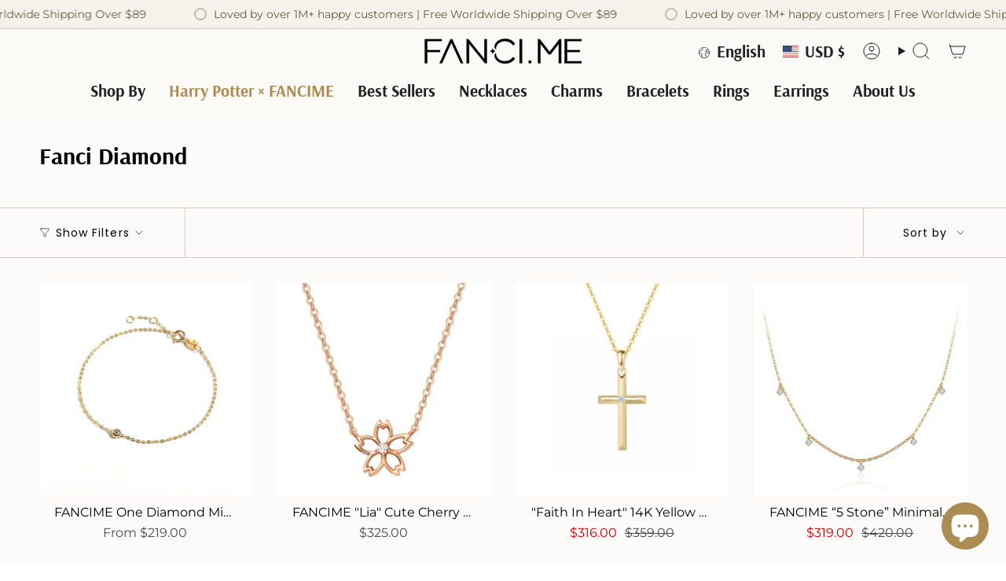

--- FILE ---
content_type: text/html; charset=utf-8
request_url: https://fanci.me/collections/fanci-diamond
body_size: 70473
content:
<!doctype html>
<html class="no-js no-touch supports-no-cookies" lang="en">
  <head><meta charset="UTF-8">
<meta http-equiv="X-UA-Compatible" content="IE=edge">
<meta name="viewport" content="width=device-width,initial-scale=1"><meta name="theme-color" content="#ab8c52">
<link rel="canonical" href="https://fanci.me/collections/fanci-diamond">

<!-- ======================= Broadcast Theme V6.1.0 ========================= -->


  <link rel="icon" type="image/png" href="//fanci.me/cdn/shop/files/6_868e8f36-58b4-4c53-8e60-94d4fd00620b.png?crop=center&height=32&v=1724294459&width=32">

<link rel="preconnect" href="https://fonts.shopifycdn.com" crossorigin><!-- Title and description ================================================ -->


<title>
    
    Fanci Diamond
    
    
    
      &ndash; FANCI.ME Jewelry
    
  </title>


  <meta name="description" content="Find jewelry gift ideas at FanciMe. Celebrate your occasion with our 14K 18K gold and Sterling Silver jewelry at affordable prices. Shop trendy and meaningful everyday fine jewelry with gift boxes. Explore our dainty gold necklaces, earrings, bracelets, rings and more. FREE Shipping &amp; Easy Returns. ">


<meta property="og:site_name" content="FANCI.ME Jewelry">
<meta property="og:url" content="https://fanci.me/collections/fanci-diamond">
<meta property="og:title" content="Fanci Diamond">
<meta property="og:type" content="product.group">
<meta property="og:description" content="Find jewelry gift ideas at FanciMe. Celebrate your occasion with our 14K 18K gold and Sterling Silver jewelry at affordable prices. Shop trendy and meaningful everyday fine jewelry with gift boxes. Explore our dainty gold necklaces, earrings, bracelets, rings and more. FREE Shipping &amp; Easy Returns. "><meta property="og:image" content="http://fanci.me/cdn/shop/files/194A6439.jpg?v=1719978416">
  <meta property="og:image:secure_url" content="https://fanci.me/cdn/shop/files/194A6439.jpg?v=1719978416">
  <meta property="og:image:width" content="3000">
  <meta property="og:image:height" content="2000"><meta name="twitter:card" content="summary_large_image">
<meta name="twitter:title" content="Fanci Diamond">
<meta name="twitter:description" content="Find jewelry gift ideas at FanciMe. Celebrate your occasion with our 14K 18K gold and Sterling Silver jewelry at affordable prices. Shop trendy and meaningful everyday fine jewelry with gift boxes. Explore our dainty gold necklaces, earrings, bracelets, rings and more. FREE Shipping &amp; Easy Returns. ">
<!-- CSS ================================================================== -->
<style data-shopify>
  @font-face {
  font-family: Arsenal;
  font-weight: 700;
  font-style: normal;
  font-display: swap;
  src: url("//fanci.me/cdn/fonts/arsenal/arsenal_n7.b8ea19d86b9bba98cc9a198b466ecccc0ab59df3.woff2") format("woff2"),
       url("//fanci.me/cdn/fonts/arsenal/arsenal_n7.3a6418f4cec1cb308392f5f2db9d69ca5fcc2a56.woff") format("woff");
}

  @font-face {
  font-family: Montserrat;
  font-weight: 400;
  font-style: normal;
  font-display: swap;
  src: url("//fanci.me/cdn/fonts/montserrat/montserrat_n4.81949fa0ac9fd2021e16436151e8eaa539321637.woff2") format("woff2"),
       url("//fanci.me/cdn/fonts/montserrat/montserrat_n4.a6c632ca7b62da89c3594789ba828388aac693fe.woff") format("woff");
}

  @font-face {
  font-family: Arsenal;
  font-weight: 700;
  font-style: normal;
  font-display: swap;
  src: url("//fanci.me/cdn/fonts/arsenal/arsenal_n7.b8ea19d86b9bba98cc9a198b466ecccc0ab59df3.woff2") format("woff2"),
       url("//fanci.me/cdn/fonts/arsenal/arsenal_n7.3a6418f4cec1cb308392f5f2db9d69ca5fcc2a56.woff") format("woff");
}

  @font-face {
  font-family: Poppins;
  font-weight: 400;
  font-style: normal;
  font-display: swap;
  src: url("//fanci.me/cdn/fonts/poppins/poppins_n4.0ba78fa5af9b0e1a374041b3ceaadf0a43b41362.woff2") format("woff2"),
       url("//fanci.me/cdn/fonts/poppins/poppins_n4.214741a72ff2596839fc9760ee7a770386cf16ca.woff") format("woff");
}

  @font-face {
  font-family: Arsenal;
  font-weight: 400;
  font-style: normal;
  font-display: swap;
  src: url("//fanci.me/cdn/fonts/arsenal/arsenal_n4.51305299cd12b61bc0400367405b80442269043d.woff2") format("woff2"),
       url("//fanci.me/cdn/fonts/arsenal/arsenal_n4.93261dd112afca16489c9f1c0d423ccd8a12c0a3.woff") format("woff");
}


  
    @font-face {
  font-family: Montserrat;
  font-weight: 500;
  font-style: normal;
  font-display: swap;
  src: url("//fanci.me/cdn/fonts/montserrat/montserrat_n5.07ef3781d9c78c8b93c98419da7ad4fbeebb6635.woff2") format("woff2"),
       url("//fanci.me/cdn/fonts/montserrat/montserrat_n5.adf9b4bd8b0e4f55a0b203cdd84512667e0d5e4d.woff") format("woff");
}

  

  
    @font-face {
  font-family: Montserrat;
  font-weight: 400;
  font-style: italic;
  font-display: swap;
  src: url("//fanci.me/cdn/fonts/montserrat/montserrat_i4.5a4ea298b4789e064f62a29aafc18d41f09ae59b.woff2") format("woff2"),
       url("//fanci.me/cdn/fonts/montserrat/montserrat_i4.072b5869c5e0ed5b9d2021e4c2af132e16681ad2.woff") format("woff");
}

  

  
    @font-face {
  font-family: Montserrat;
  font-weight: 500;
  font-style: italic;
  font-display: swap;
  src: url("//fanci.me/cdn/fonts/montserrat/montserrat_i5.d3a783eb0cc26f2fda1e99d1dfec3ebaea1dc164.woff2") format("woff2"),
       url("//fanci.me/cdn/fonts/montserrat/montserrat_i5.76d414ea3d56bb79ef992a9c62dce2e9063bc062.woff") format("woff");
}

  

  

  

  
    
    .color-scheme-1 {--COLOR-BG-GRADIENT: #fcfbf9;
      --COLOR-BG: #fcfbf9;
      --COLOR-BG-RGB: 252, 251, 249;

      --COLOR-BG-ACCENT: #fcfbf9;
      --COLOR-BG-ACCENT-LIGHTEN: #ffffff;

      /* === Link Color ===*/

      --COLOR-LINK: #282c2e;
      --COLOR-LINK-HOVER: rgba(40, 44, 46, 0.7);
      --COLOR-LINK-OPPOSITE: #ffffff;

      --COLOR-TEXT: #000000;
      --COLOR-TEXT-HOVER: rgba(0, 0, 0, 0.7);
      --COLOR-TEXT-LIGHT: #4c4b4b;
      --COLOR-TEXT-DARK: #000000;
      --COLOR-TEXT-A5:  rgba(0, 0, 0, 0.05);
      --COLOR-TEXT-A35: rgba(0, 0, 0, 0.35);
      --COLOR-TEXT-A50: rgba(0, 0, 0, 0.5);
      --COLOR-TEXT-A80: rgba(0, 0, 0, 0.8);


      --COLOR-BORDER: rgb(209, 205, 196);
      --COLOR-BORDER-LIGHT: #e2dfd9;
      --COLOR-BORDER-DARK: #a49c8b;
      --COLOR-BORDER-HAIRLINE: #f7f4ef;

      --overlay-bg: #212121;

      /* === Bright color ===*/
      --COLOR-ACCENT: #ab8c52;
      --COLOR-ACCENT-HOVER: #806430;
      --COLOR-ACCENT-FADE: rgba(171, 140, 82, 0.05);
      --COLOR-ACCENT-LIGHT: #e8d4ae;

      /* === Default Cart Gradient ===*/

      --FREE-SHIPPING-GRADIENT: linear-gradient(to right, var(--COLOR-ACCENT-LIGHT) 0%, var(--accent) 100%);

      /* === Buttons ===*/
      --BTN-PRIMARY-BG: #212121;
      --BTN-PRIMARY-TEXT: #ffffff;
      --BTN-PRIMARY-BORDER: #212121;

      
      
        --BTN-PRIMARY-BG-BRIGHTER: #3b3b3b;
      

      --BTN-SECONDARY-BG: #ab8c52;
      --BTN-SECONDARY-TEXT: #ffffff;
      --BTN-SECONDARY-BORDER: #ab8c52;

      
      
        --BTN-SECONDARY-BG-BRIGHTER: #9a7e4a;
      

      
--COLOR-BG-BRIGHTER: #f4f0e8;

      --COLOR-BG-ALPHA-25: rgba(252, 251, 249, 0.25);
      --COLOR-BG-TRANSPARENT: rgba(252, 251, 249, 0);--COLOR-FOOTER-BG-HAIRLINE: #f7f4ef;

      /* Dynamic color variables */
      --accent: var(--COLOR-ACCENT);
      --accent-fade: var(--COLOR-ACCENT-FADE);
      --accent-hover: var(--COLOR-ACCENT-HOVER);
      --border: var(--COLOR-BORDER);
      --border-dark: var(--COLOR-BORDER-DARK);
      --border-light: var(--COLOR-BORDER-LIGHT);
      --border-hairline: var(--COLOR-BORDER-HAIRLINE);
      --bg: var(--COLOR-BG-GRADIENT, var(--COLOR-BG));
      --bg-accent: var(--COLOR-BG-ACCENT);
      --bg-accent-lighten: var(--COLOR-BG-ACCENT-LIGHTEN);
      --icons: var(--COLOR-TEXT);
      --link: var(--COLOR-LINK);
      --link-hover: var(--COLOR-LINK-HOVER);
      --link-opposite: var(--COLOR-LINK-OPPOSITE);
      --text: var(--COLOR-TEXT);
      --text-dark: var(--COLOR-TEXT-DARK);
      --text-light: var(--COLOR-TEXT-LIGHT);
      --text-hover: var(--COLOR-TEXT-HOVER);
      --text-a5: var(--COLOR-TEXT-A5);
      --text-a35: var(--COLOR-TEXT-A35);
      --text-a50: var(--COLOR-TEXT-A50);
      --text-a80: var(--COLOR-TEXT-A80);
    }
  
    
    .color-scheme-2 {--COLOR-BG-GRADIENT: rgba(0,0,0,0);
      --COLOR-BG: rgba(0,0,0,0);
      --COLOR-BG-RGB: 0, 0, 0;

      --COLOR-BG-ACCENT: rgba(0,0,0,0);
      --COLOR-BG-ACCENT-LIGHTEN: rgba(38, 38, 38, 0.0);

      /* === Link Color ===*/

      --COLOR-LINK: #ffffff;
      --COLOR-LINK-HOVER: rgba(255, 255, 255, 0.7);
      --COLOR-LINK-OPPOSITE: #000000;

      --COLOR-TEXT: #212121;
      --COLOR-TEXT-HOVER: rgba(33, 33, 33, 0.7);
      --COLOR-TEXT-LIGHT: rgba(23, 23, 23, 0.7);
      --COLOR-TEXT-DARK: #000000;
      --COLOR-TEXT-A5:  rgba(33, 33, 33, 0.05);
      --COLOR-TEXT-A35: rgba(33, 33, 33, 0.35);
      --COLOR-TEXT-A50: rgba(33, 33, 33, 0.5);
      --COLOR-TEXT-A80: rgba(33, 33, 33, 0.8);


      --COLOR-BORDER: rgb(209, 208, 206);
      --COLOR-BORDER-LIGHT: rgba(125, 125, 124, 0.6);
      --COLOR-BORDER-DARK: #a09e99;
      --COLOR-BORDER-HAIRLINE: rgba(0, 0, 0, 0.0);

      --overlay-bg: #ffffff;

      /* === Bright color ===*/
      --COLOR-ACCENT: #ab8c52;
      --COLOR-ACCENT-HOVER: #806430;
      --COLOR-ACCENT-FADE: rgba(171, 140, 82, 0.05);
      --COLOR-ACCENT-LIGHT: #e8d4ae;

      /* === Default Cart Gradient ===*/

      --FREE-SHIPPING-GRADIENT: linear-gradient(to right, var(--COLOR-ACCENT-LIGHT) 0%, var(--accent) 100%);

      /* === Buttons ===*/
      --BTN-PRIMARY-BG: #212121;
      --BTN-PRIMARY-TEXT: #ffffff;
      --BTN-PRIMARY-BORDER: #212121;

      
      
        --BTN-PRIMARY-BG-BRIGHTER: #3b3b3b;
      

      --BTN-SECONDARY-BG: #ffffff;
      --BTN-SECONDARY-TEXT: #000000;
      --BTN-SECONDARY-BORDER: #ab8c52;

      
      
        --BTN-SECONDARY-BG-BRIGHTER: #f2f2f2;
      

      
--COLOR-BG-BRIGHTER: rgba(26, 26, 26, 0.0);

      --COLOR-BG-ALPHA-25: rgba(0, 0, 0, 0.25);
      --COLOR-BG-TRANSPARENT: rgba(0, 0, 0, 0);--COLOR-FOOTER-BG-HAIRLINE: rgba(8, 8, 8, 0.0);

      /* Dynamic color variables */
      --accent: var(--COLOR-ACCENT);
      --accent-fade: var(--COLOR-ACCENT-FADE);
      --accent-hover: var(--COLOR-ACCENT-HOVER);
      --border: var(--COLOR-BORDER);
      --border-dark: var(--COLOR-BORDER-DARK);
      --border-light: var(--COLOR-BORDER-LIGHT);
      --border-hairline: var(--COLOR-BORDER-HAIRLINE);
      --bg: var(--COLOR-BG-GRADIENT, var(--COLOR-BG));
      --bg-accent: var(--COLOR-BG-ACCENT);
      --bg-accent-lighten: var(--COLOR-BG-ACCENT-LIGHTEN);
      --icons: var(--COLOR-TEXT);
      --link: var(--COLOR-LINK);
      --link-hover: var(--COLOR-LINK-HOVER);
      --link-opposite: var(--COLOR-LINK-OPPOSITE);
      --text: var(--COLOR-TEXT);
      --text-dark: var(--COLOR-TEXT-DARK);
      --text-light: var(--COLOR-TEXT-LIGHT);
      --text-hover: var(--COLOR-TEXT-HOVER);
      --text-a5: var(--COLOR-TEXT-A5);
      --text-a35: var(--COLOR-TEXT-A35);
      --text-a50: var(--COLOR-TEXT-A50);
      --text-a80: var(--COLOR-TEXT-A80);
    }
  
    
    .color-scheme-3 {--COLOR-BG-GRADIENT: #f5f2ec;
      --COLOR-BG: #f5f2ec;
      --COLOR-BG-RGB: 245, 242, 236;

      --COLOR-BG-ACCENT: #ffffff;
      --COLOR-BG-ACCENT-LIGHTEN: #ffffff;

      /* === Link Color ===*/

      --COLOR-LINK: #282c2e;
      --COLOR-LINK-HOVER: rgba(40, 44, 46, 0.7);
      --COLOR-LINK-OPPOSITE: #ffffff;

      --COLOR-TEXT: #212121;
      --COLOR-TEXT-HOVER: rgba(33, 33, 33, 0.7);
      --COLOR-TEXT-LIGHT: #61605e;
      --COLOR-TEXT-DARK: #000000;
      --COLOR-TEXT-A5:  rgba(33, 33, 33, 0.05);
      --COLOR-TEXT-A35: rgba(33, 33, 33, 0.35);
      --COLOR-TEXT-A50: rgba(33, 33, 33, 0.5);
      --COLOR-TEXT-A80: rgba(33, 33, 33, 0.8);


      --COLOR-BORDER: rgb(209, 205, 196);
      --COLOR-BORDER-LIGHT: #dfdcd4;
      --COLOR-BORDER-DARK: #a49c8b;
      --COLOR-BORDER-HAIRLINE: #f0ebe2;

      --overlay-bg: #000000;

      /* === Bright color ===*/
      --COLOR-ACCENT: #ab8c52;
      --COLOR-ACCENT-HOVER: #806430;
      --COLOR-ACCENT-FADE: rgba(171, 140, 82, 0.05);
      --COLOR-ACCENT-LIGHT: #e8d4ae;

      /* === Default Cart Gradient ===*/

      --FREE-SHIPPING-GRADIENT: linear-gradient(to right, var(--COLOR-ACCENT-LIGHT) 0%, var(--accent) 100%);

      /* === Buttons ===*/
      --BTN-PRIMARY-BG: #212121;
      --BTN-PRIMARY-TEXT: #ffffff;
      --BTN-PRIMARY-BORDER: #212121;

      
      
        --BTN-PRIMARY-BG-BRIGHTER: #3b3b3b;
      

      --BTN-SECONDARY-BG: #ab8c52;
      --BTN-SECONDARY-TEXT: #ffffff;
      --BTN-SECONDARY-BORDER: #ab8c52;

      
      
        --BTN-SECONDARY-BG-BRIGHTER: #9a7e4a;
      

      
--COLOR-BG-BRIGHTER: #ece7db;

      --COLOR-BG-ALPHA-25: rgba(245, 242, 236, 0.25);
      --COLOR-BG-TRANSPARENT: rgba(245, 242, 236, 0);--COLOR-FOOTER-BG-HAIRLINE: #f0ebe2;

      /* Dynamic color variables */
      --accent: var(--COLOR-ACCENT);
      --accent-fade: var(--COLOR-ACCENT-FADE);
      --accent-hover: var(--COLOR-ACCENT-HOVER);
      --border: var(--COLOR-BORDER);
      --border-dark: var(--COLOR-BORDER-DARK);
      --border-light: var(--COLOR-BORDER-LIGHT);
      --border-hairline: var(--COLOR-BORDER-HAIRLINE);
      --bg: var(--COLOR-BG-GRADIENT, var(--COLOR-BG));
      --bg-accent: var(--COLOR-BG-ACCENT);
      --bg-accent-lighten: var(--COLOR-BG-ACCENT-LIGHTEN);
      --icons: var(--COLOR-TEXT);
      --link: var(--COLOR-LINK);
      --link-hover: var(--COLOR-LINK-HOVER);
      --link-opposite: var(--COLOR-LINK-OPPOSITE);
      --text: var(--COLOR-TEXT);
      --text-dark: var(--COLOR-TEXT-DARK);
      --text-light: var(--COLOR-TEXT-LIGHT);
      --text-hover: var(--COLOR-TEXT-HOVER);
      --text-a5: var(--COLOR-TEXT-A5);
      --text-a35: var(--COLOR-TEXT-A35);
      --text-a50: var(--COLOR-TEXT-A50);
      --text-a80: var(--COLOR-TEXT-A80);
    }
  
    
    .color-scheme-4 {--COLOR-BG-GRADIENT: #b0a38b;
      --COLOR-BG: #b0a38b;
      --COLOR-BG-RGB: 176, 163, 139;

      --COLOR-BG-ACCENT: #f5f2ec;
      --COLOR-BG-ACCENT-LIGHTEN: #ffffff;

      /* === Link Color ===*/

      --COLOR-LINK: #282c2e;
      --COLOR-LINK-HOVER: rgba(40, 44, 46, 0.7);
      --COLOR-LINK-OPPOSITE: #ffffff;

      --COLOR-TEXT: #ffffff;
      --COLOR-TEXT-HOVER: rgba(255, 255, 255, 0.7);
      --COLOR-TEXT-LIGHT: #e7e3dc;
      --COLOR-TEXT-DARK: #d9d9d9;
      --COLOR-TEXT-A5:  rgba(255, 255, 255, 0.05);
      --COLOR-TEXT-A35: rgba(255, 255, 255, 0.35);
      --COLOR-TEXT-A50: rgba(255, 255, 255, 0.5);
      --COLOR-TEXT-A80: rgba(255, 255, 255, 0.8);


      --COLOR-BORDER: rgb(243, 243, 243);
      --COLOR-BORDER-LIGHT: #d8d3c9;
      --COLOR-BORDER-DARK: #c0c0c0;
      --COLOR-BORDER-HAIRLINE: #aa9c82;

      --overlay-bg: #000000;

      /* === Bright color ===*/
      --COLOR-ACCENT: #ab8c52;
      --COLOR-ACCENT-HOVER: #806430;
      --COLOR-ACCENT-FADE: rgba(171, 140, 82, 0.05);
      --COLOR-ACCENT-LIGHT: #e8d4ae;

      /* === Default Cart Gradient ===*/

      --FREE-SHIPPING-GRADIENT: linear-gradient(to right, var(--COLOR-ACCENT-LIGHT) 0%, var(--accent) 100%);

      /* === Buttons ===*/
      --BTN-PRIMARY-BG: #b0a38b;
      --BTN-PRIMARY-TEXT: #ffffff;
      --BTN-PRIMARY-BORDER: #ffffff;

      
      
        --BTN-PRIMARY-BG-BRIGHTER: #a6977c;
      

      --BTN-SECONDARY-BG: #ab8c52;
      --BTN-SECONDARY-TEXT: #ffffff;
      --BTN-SECONDARY-BORDER: #ab8c52;

      
      
        --BTN-SECONDARY-BG-BRIGHTER: #9a7e4a;
      

      
--COLOR-BG-BRIGHTER: #a6977c;

      --COLOR-BG-ALPHA-25: rgba(176, 163, 139, 0.25);
      --COLOR-BG-TRANSPARENT: rgba(176, 163, 139, 0);--COLOR-FOOTER-BG-HAIRLINE: #aa9c82;

      /* Dynamic color variables */
      --accent: var(--COLOR-ACCENT);
      --accent-fade: var(--COLOR-ACCENT-FADE);
      --accent-hover: var(--COLOR-ACCENT-HOVER);
      --border: var(--COLOR-BORDER);
      --border-dark: var(--COLOR-BORDER-DARK);
      --border-light: var(--COLOR-BORDER-LIGHT);
      --border-hairline: var(--COLOR-BORDER-HAIRLINE);
      --bg: var(--COLOR-BG-GRADIENT, var(--COLOR-BG));
      --bg-accent: var(--COLOR-BG-ACCENT);
      --bg-accent-lighten: var(--COLOR-BG-ACCENT-LIGHTEN);
      --icons: var(--COLOR-TEXT);
      --link: var(--COLOR-LINK);
      --link-hover: var(--COLOR-LINK-HOVER);
      --link-opposite: var(--COLOR-LINK-OPPOSITE);
      --text: var(--COLOR-TEXT);
      --text-dark: var(--COLOR-TEXT-DARK);
      --text-light: var(--COLOR-TEXT-LIGHT);
      --text-hover: var(--COLOR-TEXT-HOVER);
      --text-a5: var(--COLOR-TEXT-A5);
      --text-a35: var(--COLOR-TEXT-A35);
      --text-a50: var(--COLOR-TEXT-A50);
      --text-a80: var(--COLOR-TEXT-A80);
    }
  
    
    .color-scheme-5 {--COLOR-BG-GRADIENT: #868154;
      --COLOR-BG: #868154;
      --COLOR-BG-RGB: 134, 129, 84;

      --COLOR-BG-ACCENT: #f5f2ec;
      --COLOR-BG-ACCENT-LIGHTEN: #ffffff;

      /* === Link Color ===*/

      --COLOR-LINK: #282c2e;
      --COLOR-LINK-HOVER: rgba(40, 44, 46, 0.7);
      --COLOR-LINK-OPPOSITE: #ffffff;

      --COLOR-TEXT: #d8d2b3;
      --COLOR-TEXT-HOVER: rgba(216, 210, 179, 0.7);
      --COLOR-TEXT-LIGHT: #bfba97;
      --COLOR-TEXT-DARK: #c8bb76;
      --COLOR-TEXT-A5:  rgba(216, 210, 179, 0.05);
      --COLOR-TEXT-A35: rgba(216, 210, 179, 0.35);
      --COLOR-TEXT-A50: rgba(216, 210, 179, 0.5);
      --COLOR-TEXT-A80: rgba(216, 210, 179, 0.8);


      --COLOR-BORDER: rgb(243, 243, 243);
      --COLOR-BORDER-LIGHT: #c7c5b3;
      --COLOR-BORDER-DARK: #c0c0c0;
      --COLOR-BORDER-HAIRLINE: #7d784e;

      --overlay-bg: #000000;

      /* === Bright color ===*/
      --COLOR-ACCENT: #ab8c52;
      --COLOR-ACCENT-HOVER: #806430;
      --COLOR-ACCENT-FADE: rgba(171, 140, 82, 0.05);
      --COLOR-ACCENT-LIGHT: #e8d4ae;

      /* === Default Cart Gradient ===*/

      --FREE-SHIPPING-GRADIENT: linear-gradient(to right, var(--COLOR-ACCENT-LIGHT) 0%, var(--accent) 100%);

      /* === Buttons ===*/
      --BTN-PRIMARY-BG: #212121;
      --BTN-PRIMARY-TEXT: #ffffff;
      --BTN-PRIMARY-BORDER: #212121;

      
      
        --BTN-PRIMARY-BG-BRIGHTER: #3b3b3b;
      

      --BTN-SECONDARY-BG: #ab8c52;
      --BTN-SECONDARY-TEXT: #ffffff;
      --BTN-SECONDARY-BORDER: #ab8c52;

      
      
        --BTN-SECONDARY-BG-BRIGHTER: #9a7e4a;
      

      
--COLOR-BG-BRIGHTER: #76724a;

      --COLOR-BG-ALPHA-25: rgba(134, 129, 84, 0.25);
      --COLOR-BG-TRANSPARENT: rgba(134, 129, 84, 0);--COLOR-FOOTER-BG-HAIRLINE: #7d784e;

      /* Dynamic color variables */
      --accent: var(--COLOR-ACCENT);
      --accent-fade: var(--COLOR-ACCENT-FADE);
      --accent-hover: var(--COLOR-ACCENT-HOVER);
      --border: var(--COLOR-BORDER);
      --border-dark: var(--COLOR-BORDER-DARK);
      --border-light: var(--COLOR-BORDER-LIGHT);
      --border-hairline: var(--COLOR-BORDER-HAIRLINE);
      --bg: var(--COLOR-BG-GRADIENT, var(--COLOR-BG));
      --bg-accent: var(--COLOR-BG-ACCENT);
      --bg-accent-lighten: var(--COLOR-BG-ACCENT-LIGHTEN);
      --icons: var(--COLOR-TEXT);
      --link: var(--COLOR-LINK);
      --link-hover: var(--COLOR-LINK-HOVER);
      --link-opposite: var(--COLOR-LINK-OPPOSITE);
      --text: var(--COLOR-TEXT);
      --text-dark: var(--COLOR-TEXT-DARK);
      --text-light: var(--COLOR-TEXT-LIGHT);
      --text-hover: var(--COLOR-TEXT-HOVER);
      --text-a5: var(--COLOR-TEXT-A5);
      --text-a35: var(--COLOR-TEXT-A35);
      --text-a50: var(--COLOR-TEXT-A50);
      --text-a80: var(--COLOR-TEXT-A80);
    }
  
    
    .color-scheme-6 {--COLOR-BG-GRADIENT: #fcfbf9;
      --COLOR-BG: #fcfbf9;
      --COLOR-BG-RGB: 252, 251, 249;

      --COLOR-BG-ACCENT: #f5f2ec;
      --COLOR-BG-ACCENT-LIGHTEN: #ffffff;

      /* === Link Color ===*/

      --COLOR-LINK: #282c2e;
      --COLOR-LINK-HOVER: rgba(40, 44, 46, 0.7);
      --COLOR-LINK-OPPOSITE: #ffffff;

      --COLOR-TEXT: #212121;
      --COLOR-TEXT-HOVER: rgba(33, 33, 33, 0.7);
      --COLOR-TEXT-LIGHT: #636262;
      --COLOR-TEXT-DARK: #000000;
      --COLOR-TEXT-A5:  rgba(33, 33, 33, 0.05);
      --COLOR-TEXT-A35: rgba(33, 33, 33, 0.35);
      --COLOR-TEXT-A50: rgba(33, 33, 33, 0.5);
      --COLOR-TEXT-A80: rgba(33, 33, 33, 0.8);


      --COLOR-BORDER: rgb(209, 208, 206);
      --COLOR-BORDER-LIGHT: #e2e1df;
      --COLOR-BORDER-DARK: #a09e99;
      --COLOR-BORDER-HAIRLINE: #f7f4ef;

      --overlay-bg: #000000;

      /* === Bright color ===*/
      --COLOR-ACCENT: #ab8c52;
      --COLOR-ACCENT-HOVER: #806430;
      --COLOR-ACCENT-FADE: rgba(171, 140, 82, 0.05);
      --COLOR-ACCENT-LIGHT: #e8d4ae;

      /* === Default Cart Gradient ===*/

      --FREE-SHIPPING-GRADIENT: linear-gradient(to right, var(--COLOR-ACCENT-LIGHT) 0%, var(--accent) 100%);

      /* === Buttons ===*/
      --BTN-PRIMARY-BG: #ffffff;
      --BTN-PRIMARY-TEXT: #212121;
      --BTN-PRIMARY-BORDER: #ffffff;

      
      
        --BTN-PRIMARY-BG-BRIGHTER: #f2f2f2;
      

      --BTN-SECONDARY-BG: #ab8c52;
      --BTN-SECONDARY-TEXT: #ffffff;
      --BTN-SECONDARY-BORDER: #ab8c52;

      
      
        --BTN-SECONDARY-BG-BRIGHTER: #9a7e4a;
      

      
--COLOR-BG-BRIGHTER: #f4f0e8;

      --COLOR-BG-ALPHA-25: rgba(252, 251, 249, 0.25);
      --COLOR-BG-TRANSPARENT: rgba(252, 251, 249, 0);--COLOR-FOOTER-BG-HAIRLINE: #f7f4ef;

      /* Dynamic color variables */
      --accent: var(--COLOR-ACCENT);
      --accent-fade: var(--COLOR-ACCENT-FADE);
      --accent-hover: var(--COLOR-ACCENT-HOVER);
      --border: var(--COLOR-BORDER);
      --border-dark: var(--COLOR-BORDER-DARK);
      --border-light: var(--COLOR-BORDER-LIGHT);
      --border-hairline: var(--COLOR-BORDER-HAIRLINE);
      --bg: var(--COLOR-BG-GRADIENT, var(--COLOR-BG));
      --bg-accent: var(--COLOR-BG-ACCENT);
      --bg-accent-lighten: var(--COLOR-BG-ACCENT-LIGHTEN);
      --icons: var(--COLOR-TEXT);
      --link: var(--COLOR-LINK);
      --link-hover: var(--COLOR-LINK-HOVER);
      --link-opposite: var(--COLOR-LINK-OPPOSITE);
      --text: var(--COLOR-TEXT);
      --text-dark: var(--COLOR-TEXT-DARK);
      --text-light: var(--COLOR-TEXT-LIGHT);
      --text-hover: var(--COLOR-TEXT-HOVER);
      --text-a5: var(--COLOR-TEXT-A5);
      --text-a35: var(--COLOR-TEXT-A35);
      --text-a50: var(--COLOR-TEXT-A50);
      --text-a80: var(--COLOR-TEXT-A80);
    }
  
    
    .color-scheme-7 {--COLOR-BG-GRADIENT: #f5f2ec;
      --COLOR-BG: #f5f2ec;
      --COLOR-BG-RGB: 245, 242, 236;

      --COLOR-BG-ACCENT: #f5f2ec;
      --COLOR-BG-ACCENT-LIGHTEN: #ffffff;

      /* === Link Color ===*/

      --COLOR-LINK: #282c2e;
      --COLOR-LINK-HOVER: rgba(40, 44, 46, 0.7);
      --COLOR-LINK-OPPOSITE: #ffffff;

      --COLOR-TEXT: #685a3f;
      --COLOR-TEXT-HOVER: rgba(104, 90, 63, 0.7);
      --COLOR-TEXT-LIGHT: #928873;
      --COLOR-TEXT-DARK: #3d321e;
      --COLOR-TEXT-A5:  rgba(104, 90, 63, 0.05);
      --COLOR-TEXT-A35: rgba(104, 90, 63, 0.35);
      --COLOR-TEXT-A50: rgba(104, 90, 63, 0.5);
      --COLOR-TEXT-A80: rgba(104, 90, 63, 0.8);


      --COLOR-BORDER: rgb(209, 205, 196);
      --COLOR-BORDER-LIGHT: #dfdcd4;
      --COLOR-BORDER-DARK: #a49c8b;
      --COLOR-BORDER-HAIRLINE: #f0ebe2;

      --overlay-bg: #000000;

      /* === Bright color ===*/
      --COLOR-ACCENT: #ab8c52;
      --COLOR-ACCENT-HOVER: #806430;
      --COLOR-ACCENT-FADE: rgba(171, 140, 82, 0.05);
      --COLOR-ACCENT-LIGHT: #e8d4ae;

      /* === Default Cart Gradient ===*/

      --FREE-SHIPPING-GRADIENT: linear-gradient(to right, var(--COLOR-ACCENT-LIGHT) 0%, var(--accent) 100%);

      /* === Buttons ===*/
      --BTN-PRIMARY-BG: #212121;
      --BTN-PRIMARY-TEXT: #ffffff;
      --BTN-PRIMARY-BORDER: #212121;

      
      
        --BTN-PRIMARY-BG-BRIGHTER: #3b3b3b;
      

      --BTN-SECONDARY-BG: #ab8c52;
      --BTN-SECONDARY-TEXT: #ffffff;
      --BTN-SECONDARY-BORDER: #ab8c52;

      
      
        --BTN-SECONDARY-BG-BRIGHTER: #9a7e4a;
      

      
--COLOR-BG-BRIGHTER: #ece7db;

      --COLOR-BG-ALPHA-25: rgba(245, 242, 236, 0.25);
      --COLOR-BG-TRANSPARENT: rgba(245, 242, 236, 0);--COLOR-FOOTER-BG-HAIRLINE: #f0ebe2;

      /* Dynamic color variables */
      --accent: var(--COLOR-ACCENT);
      --accent-fade: var(--COLOR-ACCENT-FADE);
      --accent-hover: var(--COLOR-ACCENT-HOVER);
      --border: var(--COLOR-BORDER);
      --border-dark: var(--COLOR-BORDER-DARK);
      --border-light: var(--COLOR-BORDER-LIGHT);
      --border-hairline: var(--COLOR-BORDER-HAIRLINE);
      --bg: var(--COLOR-BG-GRADIENT, var(--COLOR-BG));
      --bg-accent: var(--COLOR-BG-ACCENT);
      --bg-accent-lighten: var(--COLOR-BG-ACCENT-LIGHTEN);
      --icons: var(--COLOR-TEXT);
      --link: var(--COLOR-LINK);
      --link-hover: var(--COLOR-LINK-HOVER);
      --link-opposite: var(--COLOR-LINK-OPPOSITE);
      --text: var(--COLOR-TEXT);
      --text-dark: var(--COLOR-TEXT-DARK);
      --text-light: var(--COLOR-TEXT-LIGHT);
      --text-hover: var(--COLOR-TEXT-HOVER);
      --text-a5: var(--COLOR-TEXT-A5);
      --text-a35: var(--COLOR-TEXT-A35);
      --text-a50: var(--COLOR-TEXT-A50);
      --text-a80: var(--COLOR-TEXT-A80);
    }
  
    
    .color-scheme-8 {--COLOR-BG-GRADIENT: #eae6dd;
      --COLOR-BG: #eae6dd;
      --COLOR-BG-RGB: 234, 230, 221;

      --COLOR-BG-ACCENT: #f5f2ec;
      --COLOR-BG-ACCENT-LIGHTEN: #ffffff;

      /* === Link Color ===*/

      --COLOR-LINK: #282c2e;
      --COLOR-LINK-HOVER: rgba(40, 44, 46, 0.7);
      --COLOR-LINK-OPPOSITE: #ffffff;

      --COLOR-TEXT: #212121;
      --COLOR-TEXT-HOVER: rgba(33, 33, 33, 0.7);
      --COLOR-TEXT-LIGHT: #5d5c59;
      --COLOR-TEXT-DARK: #000000;
      --COLOR-TEXT-A5:  rgba(33, 33, 33, 0.05);
      --COLOR-TEXT-A35: rgba(33, 33, 33, 0.35);
      --COLOR-TEXT-A50: rgba(33, 33, 33, 0.5);
      --COLOR-TEXT-A80: rgba(33, 33, 33, 0.8);


      --COLOR-BORDER: rgb(209, 205, 196);
      --COLOR-BORDER-LIGHT: #dbd7ce;
      --COLOR-BORDER-DARK: #a49c8b;
      --COLOR-BORDER-HAIRLINE: #e4dfd4;

      --overlay-bg: #000000;

      /* === Bright color ===*/
      --COLOR-ACCENT: #ab8c52;
      --COLOR-ACCENT-HOVER: #806430;
      --COLOR-ACCENT-FADE: rgba(171, 140, 82, 0.05);
      --COLOR-ACCENT-LIGHT: #e8d4ae;

      /* === Default Cart Gradient ===*/

      --FREE-SHIPPING-GRADIENT: linear-gradient(to right, var(--COLOR-ACCENT-LIGHT) 0%, var(--accent) 100%);

      /* === Buttons ===*/
      --BTN-PRIMARY-BG: #212121;
      --BTN-PRIMARY-TEXT: #ffffff;
      --BTN-PRIMARY-BORDER: #212121;

      
      
        --BTN-PRIMARY-BG-BRIGHTER: #3b3b3b;
      

      --BTN-SECONDARY-BG: #ab8c52;
      --BTN-SECONDARY-TEXT: #ffffff;
      --BTN-SECONDARY-BORDER: #ab8c52;

      
      
        --BTN-SECONDARY-BG-BRIGHTER: #9a7e4a;
      

      
--COLOR-BG-BRIGHTER: #e0dacd;

      --COLOR-BG-ALPHA-25: rgba(234, 230, 221, 0.25);
      --COLOR-BG-TRANSPARENT: rgba(234, 230, 221, 0);--COLOR-FOOTER-BG-HAIRLINE: #e4dfd4;

      /* Dynamic color variables */
      --accent: var(--COLOR-ACCENT);
      --accent-fade: var(--COLOR-ACCENT-FADE);
      --accent-hover: var(--COLOR-ACCENT-HOVER);
      --border: var(--COLOR-BORDER);
      --border-dark: var(--COLOR-BORDER-DARK);
      --border-light: var(--COLOR-BORDER-LIGHT);
      --border-hairline: var(--COLOR-BORDER-HAIRLINE);
      --bg: var(--COLOR-BG-GRADIENT, var(--COLOR-BG));
      --bg-accent: var(--COLOR-BG-ACCENT);
      --bg-accent-lighten: var(--COLOR-BG-ACCENT-LIGHTEN);
      --icons: var(--COLOR-TEXT);
      --link: var(--COLOR-LINK);
      --link-hover: var(--COLOR-LINK-HOVER);
      --link-opposite: var(--COLOR-LINK-OPPOSITE);
      --text: var(--COLOR-TEXT);
      --text-dark: var(--COLOR-TEXT-DARK);
      --text-light: var(--COLOR-TEXT-LIGHT);
      --text-hover: var(--COLOR-TEXT-HOVER);
      --text-a5: var(--COLOR-TEXT-A5);
      --text-a35: var(--COLOR-TEXT-A35);
      --text-a50: var(--COLOR-TEXT-A50);
      --text-a80: var(--COLOR-TEXT-A80);
    }
  
    
    .color-scheme-9 {--COLOR-BG-GRADIENT: #fcfbf9;
      --COLOR-BG: #fcfbf9;
      --COLOR-BG-RGB: 252, 251, 249;

      --COLOR-BG-ACCENT: #f5f2ec;
      --COLOR-BG-ACCENT-LIGHTEN: #ffffff;

      /* === Link Color ===*/

      --COLOR-LINK: #282c2e;
      --COLOR-LINK-HOVER: rgba(40, 44, 46, 0.7);
      --COLOR-LINK-OPPOSITE: #ffffff;

      --COLOR-TEXT: #212121;
      --COLOR-TEXT-HOVER: rgba(33, 33, 33, 0.7);
      --COLOR-TEXT-LIGHT: #636262;
      --COLOR-TEXT-DARK: #000000;
      --COLOR-TEXT-A5:  rgba(33, 33, 33, 0.05);
      --COLOR-TEXT-A35: rgba(33, 33, 33, 0.35);
      --COLOR-TEXT-A50: rgba(33, 33, 33, 0.5);
      --COLOR-TEXT-A80: rgba(33, 33, 33, 0.8);


      --COLOR-BORDER: rgb(234, 234, 234);
      --COLOR-BORDER-LIGHT: #f1f1f0;
      --COLOR-BORDER-DARK: #b7b7b7;
      --COLOR-BORDER-HAIRLINE: #f7f4ef;

      --overlay-bg: #000000;

      /* === Bright color ===*/
      --COLOR-ACCENT: #ab8c52;
      --COLOR-ACCENT-HOVER: #806430;
      --COLOR-ACCENT-FADE: rgba(171, 140, 82, 0.05);
      --COLOR-ACCENT-LIGHT: #e8d4ae;

      /* === Default Cart Gradient ===*/

      --FREE-SHIPPING-GRADIENT: linear-gradient(to right, var(--COLOR-ACCENT-LIGHT) 0%, var(--accent) 100%);

      /* === Buttons ===*/
      --BTN-PRIMARY-BG: #212121;
      --BTN-PRIMARY-TEXT: #ffffff;
      --BTN-PRIMARY-BORDER: #212121;

      
      
        --BTN-PRIMARY-BG-BRIGHTER: #3b3b3b;
      

      --BTN-SECONDARY-BG: #f5f2ec;
      --BTN-SECONDARY-TEXT: #212121;
      --BTN-SECONDARY-BORDER: #f5f2ec;

      
      
        --BTN-SECONDARY-BG-BRIGHTER: #ece7db;
      

      
--COLOR-BG-BRIGHTER: #f4f0e8;

      --COLOR-BG-ALPHA-25: rgba(252, 251, 249, 0.25);
      --COLOR-BG-TRANSPARENT: rgba(252, 251, 249, 0);--COLOR-FOOTER-BG-HAIRLINE: #f7f4ef;

      /* Dynamic color variables */
      --accent: var(--COLOR-ACCENT);
      --accent-fade: var(--COLOR-ACCENT-FADE);
      --accent-hover: var(--COLOR-ACCENT-HOVER);
      --border: var(--COLOR-BORDER);
      --border-dark: var(--COLOR-BORDER-DARK);
      --border-light: var(--COLOR-BORDER-LIGHT);
      --border-hairline: var(--COLOR-BORDER-HAIRLINE);
      --bg: var(--COLOR-BG-GRADIENT, var(--COLOR-BG));
      --bg-accent: var(--COLOR-BG-ACCENT);
      --bg-accent-lighten: var(--COLOR-BG-ACCENT-LIGHTEN);
      --icons: var(--COLOR-TEXT);
      --link: var(--COLOR-LINK);
      --link-hover: var(--COLOR-LINK-HOVER);
      --link-opposite: var(--COLOR-LINK-OPPOSITE);
      --text: var(--COLOR-TEXT);
      --text-dark: var(--COLOR-TEXT-DARK);
      --text-light: var(--COLOR-TEXT-LIGHT);
      --text-hover: var(--COLOR-TEXT-HOVER);
      --text-a5: var(--COLOR-TEXT-A5);
      --text-a35: var(--COLOR-TEXT-A35);
      --text-a50: var(--COLOR-TEXT-A50);
      --text-a80: var(--COLOR-TEXT-A80);
    }
  
    
    .color-scheme-10 {--COLOR-BG-GRADIENT: rgba(0,0,0,0);
      --COLOR-BG: rgba(0,0,0,0);
      --COLOR-BG-RGB: 0, 0, 0;

      --COLOR-BG-ACCENT: #f5f2ec;
      --COLOR-BG-ACCENT-LIGHTEN: #ffffff;

      /* === Link Color ===*/

      --COLOR-LINK: #282c2e;
      --COLOR-LINK-HOVER: rgba(40, 44, 46, 0.7);
      --COLOR-LINK-OPPOSITE: #ffffff;

      --COLOR-TEXT: #ffffff;
      --COLOR-TEXT-HOVER: rgba(255, 255, 255, 0.7);
      --COLOR-TEXT-LIGHT: rgba(179, 179, 179, 0.7);
      --COLOR-TEXT-DARK: #d9d9d9;
      --COLOR-TEXT-A5:  rgba(255, 255, 255, 0.05);
      --COLOR-TEXT-A35: rgba(255, 255, 255, 0.35);
      --COLOR-TEXT-A50: rgba(255, 255, 255, 0.5);
      --COLOR-TEXT-A80: rgba(255, 255, 255, 0.8);


      --COLOR-BORDER: rgb(209, 205, 196);
      --COLOR-BORDER-LIGHT: rgba(125, 123, 118, 0.6);
      --COLOR-BORDER-DARK: #a49c8b;
      --COLOR-BORDER-HAIRLINE: rgba(0, 0, 0, 0.0);

      --overlay-bg: rgba(0,0,0,0);

      /* === Bright color ===*/
      --COLOR-ACCENT: #ab8c52;
      --COLOR-ACCENT-HOVER: #806430;
      --COLOR-ACCENT-FADE: rgba(171, 140, 82, 0.05);
      --COLOR-ACCENT-LIGHT: #e8d4ae;

      /* === Default Cart Gradient ===*/

      --FREE-SHIPPING-GRADIENT: linear-gradient(to right, var(--COLOR-ACCENT-LIGHT) 0%, var(--accent) 100%);

      /* === Buttons ===*/
      --BTN-PRIMARY-BG: #ffffff;
      --BTN-PRIMARY-TEXT: #212121;
      --BTN-PRIMARY-BORDER: #ffffff;

      
      
        --BTN-PRIMARY-BG-BRIGHTER: #f2f2f2;
      

      --BTN-SECONDARY-BG: #ab8c52;
      --BTN-SECONDARY-TEXT: #ffffff;
      --BTN-SECONDARY-BORDER: #ab8c52;

      
      
        --BTN-SECONDARY-BG-BRIGHTER: #9a7e4a;
      

      
--COLOR-BG-BRIGHTER: rgba(26, 26, 26, 0.0);

      --COLOR-BG-ALPHA-25: rgba(0, 0, 0, 0.25);
      --COLOR-BG-TRANSPARENT: rgba(0, 0, 0, 0);--COLOR-FOOTER-BG-HAIRLINE: rgba(8, 8, 8, 0.0);

      /* Dynamic color variables */
      --accent: var(--COLOR-ACCENT);
      --accent-fade: var(--COLOR-ACCENT-FADE);
      --accent-hover: var(--COLOR-ACCENT-HOVER);
      --border: var(--COLOR-BORDER);
      --border-dark: var(--COLOR-BORDER-DARK);
      --border-light: var(--COLOR-BORDER-LIGHT);
      --border-hairline: var(--COLOR-BORDER-HAIRLINE);
      --bg: var(--COLOR-BG-GRADIENT, var(--COLOR-BG));
      --bg-accent: var(--COLOR-BG-ACCENT);
      --bg-accent-lighten: var(--COLOR-BG-ACCENT-LIGHTEN);
      --icons: var(--COLOR-TEXT);
      --link: var(--COLOR-LINK);
      --link-hover: var(--COLOR-LINK-HOVER);
      --link-opposite: var(--COLOR-LINK-OPPOSITE);
      --text: var(--COLOR-TEXT);
      --text-dark: var(--COLOR-TEXT-DARK);
      --text-light: var(--COLOR-TEXT-LIGHT);
      --text-hover: var(--COLOR-TEXT-HOVER);
      --text-a5: var(--COLOR-TEXT-A5);
      --text-a35: var(--COLOR-TEXT-A35);
      --text-a50: var(--COLOR-TEXT-A50);
      --text-a80: var(--COLOR-TEXT-A80);
    }
  
    
    .color-scheme-11 {--COLOR-BG-GRADIENT: rgba(0,0,0,0);
      --COLOR-BG: rgba(0,0,0,0);
      --COLOR-BG-RGB: 0, 0, 0;

      --COLOR-BG-ACCENT: #f5f2ec;
      --COLOR-BG-ACCENT-LIGHTEN: #ffffff;

      /* === Link Color ===*/

      --COLOR-LINK: #282c2e;
      --COLOR-LINK-HOVER: rgba(40, 44, 46, 0.7);
      --COLOR-LINK-OPPOSITE: #ffffff;

      --COLOR-TEXT: #ffffff;
      --COLOR-TEXT-HOVER: rgba(255, 255, 255, 0.7);
      --COLOR-TEXT-LIGHT: rgba(179, 179, 179, 0.7);
      --COLOR-TEXT-DARK: #d9d9d9;
      --COLOR-TEXT-A5:  rgba(255, 255, 255, 0.05);
      --COLOR-TEXT-A35: rgba(255, 255, 255, 0.35);
      --COLOR-TEXT-A50: rgba(255, 255, 255, 0.5);
      --COLOR-TEXT-A80: rgba(255, 255, 255, 0.8);


      --COLOR-BORDER: rgb(209, 205, 196);
      --COLOR-BORDER-LIGHT: rgba(125, 123, 118, 0.6);
      --COLOR-BORDER-DARK: #a49c8b;
      --COLOR-BORDER-HAIRLINE: rgba(0, 0, 0, 0.0);

      --overlay-bg: #000000;

      /* === Bright color ===*/
      --COLOR-ACCENT: #ab8c52;
      --COLOR-ACCENT-HOVER: #806430;
      --COLOR-ACCENT-FADE: rgba(171, 140, 82, 0.05);
      --COLOR-ACCENT-LIGHT: #e8d4ae;

      /* === Default Cart Gradient ===*/

      --FREE-SHIPPING-GRADIENT: linear-gradient(to right, var(--COLOR-ACCENT-LIGHT) 0%, var(--accent) 100%);

      /* === Buttons ===*/
      --BTN-PRIMARY-BG: #212121;
      --BTN-PRIMARY-TEXT: #ffffff;
      --BTN-PRIMARY-BORDER: #ffffff;

      
      
        --BTN-PRIMARY-BG-BRIGHTER: #3b3b3b;
      

      --BTN-SECONDARY-BG: #ab8c52;
      --BTN-SECONDARY-TEXT: #ffffff;
      --BTN-SECONDARY-BORDER: #ab8c52;

      
      
        --BTN-SECONDARY-BG-BRIGHTER: #9a7e4a;
      

      
--COLOR-BG-BRIGHTER: rgba(26, 26, 26, 0.0);

      --COLOR-BG-ALPHA-25: rgba(0, 0, 0, 0.25);
      --COLOR-BG-TRANSPARENT: rgba(0, 0, 0, 0);--COLOR-FOOTER-BG-HAIRLINE: rgba(8, 8, 8, 0.0);

      /* Dynamic color variables */
      --accent: var(--COLOR-ACCENT);
      --accent-fade: var(--COLOR-ACCENT-FADE);
      --accent-hover: var(--COLOR-ACCENT-HOVER);
      --border: var(--COLOR-BORDER);
      --border-dark: var(--COLOR-BORDER-DARK);
      --border-light: var(--COLOR-BORDER-LIGHT);
      --border-hairline: var(--COLOR-BORDER-HAIRLINE);
      --bg: var(--COLOR-BG-GRADIENT, var(--COLOR-BG));
      --bg-accent: var(--COLOR-BG-ACCENT);
      --bg-accent-lighten: var(--COLOR-BG-ACCENT-LIGHTEN);
      --icons: var(--COLOR-TEXT);
      --link: var(--COLOR-LINK);
      --link-hover: var(--COLOR-LINK-HOVER);
      --link-opposite: var(--COLOR-LINK-OPPOSITE);
      --text: var(--COLOR-TEXT);
      --text-dark: var(--COLOR-TEXT-DARK);
      --text-light: var(--COLOR-TEXT-LIGHT);
      --text-hover: var(--COLOR-TEXT-HOVER);
      --text-a5: var(--COLOR-TEXT-A5);
      --text-a35: var(--COLOR-TEXT-A35);
      --text-a50: var(--COLOR-TEXT-A50);
      --text-a80: var(--COLOR-TEXT-A80);
    }
  
    
    .color-scheme-d7157319-b65f-4de0-882b-78a682bd24c7 {--COLOR-BG-GRADIENT: #fcfbf9;
      --COLOR-BG: #fcfbf9;
      --COLOR-BG-RGB: 252, 251, 249;

      --COLOR-BG-ACCENT: #f5f2ec;
      --COLOR-BG-ACCENT-LIGHTEN: #ffffff;

      /* === Link Color ===*/

      --COLOR-LINK: #282c2e;
      --COLOR-LINK-HOVER: rgba(40, 44, 46, 0.7);
      --COLOR-LINK-OPPOSITE: #ffffff;

      --COLOR-TEXT: #212121;
      --COLOR-TEXT-HOVER: rgba(33, 33, 33, 0.7);
      --COLOR-TEXT-LIGHT: #636262;
      --COLOR-TEXT-DARK: #000000;
      --COLOR-TEXT-A5:  rgba(33, 33, 33, 0.05);
      --COLOR-TEXT-A35: rgba(33, 33, 33, 0.35);
      --COLOR-TEXT-A50: rgba(33, 33, 33, 0.5);
      --COLOR-TEXT-A80: rgba(33, 33, 33, 0.8);


      --COLOR-BORDER: rgb(209, 205, 196);
      --COLOR-BORDER-LIGHT: #e2dfd9;
      --COLOR-BORDER-DARK: #a49c8b;
      --COLOR-BORDER-HAIRLINE: #f7f4ef;

      --overlay-bg: #000000;

      /* === Bright color ===*/
      --COLOR-ACCENT: #ab8c52;
      --COLOR-ACCENT-HOVER: #806430;
      --COLOR-ACCENT-FADE: rgba(171, 140, 82, 0.05);
      --COLOR-ACCENT-LIGHT: #e8d4ae;

      /* === Default Cart Gradient ===*/

      --FREE-SHIPPING-GRADIENT: linear-gradient(to right, var(--COLOR-ACCENT-LIGHT) 0%, var(--accent) 100%);

      /* === Buttons ===*/
      --BTN-PRIMARY-BG: #212121;
      --BTN-PRIMARY-TEXT: #ffffff;
      --BTN-PRIMARY-BORDER: #212121;

      
      
        --BTN-PRIMARY-BG-BRIGHTER: #3b3b3b;
      

      --BTN-SECONDARY-BG: #ab8c52;
      --BTN-SECONDARY-TEXT: #ffffff;
      --BTN-SECONDARY-BORDER: #ab8c52;

      
      
        --BTN-SECONDARY-BG-BRIGHTER: #9a7e4a;
      

      
--COLOR-BG-BRIGHTER: #f4f0e8;

      --COLOR-BG-ALPHA-25: rgba(252, 251, 249, 0.25);
      --COLOR-BG-TRANSPARENT: rgba(252, 251, 249, 0);--COLOR-FOOTER-BG-HAIRLINE: #f7f4ef;

      /* Dynamic color variables */
      --accent: var(--COLOR-ACCENT);
      --accent-fade: var(--COLOR-ACCENT-FADE);
      --accent-hover: var(--COLOR-ACCENT-HOVER);
      --border: var(--COLOR-BORDER);
      --border-dark: var(--COLOR-BORDER-DARK);
      --border-light: var(--COLOR-BORDER-LIGHT);
      --border-hairline: var(--COLOR-BORDER-HAIRLINE);
      --bg: var(--COLOR-BG-GRADIENT, var(--COLOR-BG));
      --bg-accent: var(--COLOR-BG-ACCENT);
      --bg-accent-lighten: var(--COLOR-BG-ACCENT-LIGHTEN);
      --icons: var(--COLOR-TEXT);
      --link: var(--COLOR-LINK);
      --link-hover: var(--COLOR-LINK-HOVER);
      --link-opposite: var(--COLOR-LINK-OPPOSITE);
      --text: var(--COLOR-TEXT);
      --text-dark: var(--COLOR-TEXT-DARK);
      --text-light: var(--COLOR-TEXT-LIGHT);
      --text-hover: var(--COLOR-TEXT-HOVER);
      --text-a5: var(--COLOR-TEXT-A5);
      --text-a35: var(--COLOR-TEXT-A35);
      --text-a50: var(--COLOR-TEXT-A50);
      --text-a80: var(--COLOR-TEXT-A80);
    }
  
    :root,
    .color-scheme-7a316cf8-35c7-48b5-87e7-998ee0b398a2 {--COLOR-BG-GRADIENT: #ffffff;
      --COLOR-BG: #ffffff;
      --COLOR-BG-RGB: 255, 255, 255;

      --COLOR-BG-ACCENT: rgba(0,0,0,0);
      --COLOR-BG-ACCENT-LIGHTEN: rgba(38, 38, 38, 0.0);

      /* === Link Color ===*/

      --COLOR-LINK: rgba(0,0,0,0);
      --COLOR-LINK-HOVER: rgba(0, 0, 0, 0.7);
      --COLOR-LINK-OPPOSITE: #ffffff;

      --COLOR-TEXT: #212121;
      --COLOR-TEXT-HOVER: rgba(33, 33, 33, 0.7);
      --COLOR-TEXT-LIGHT: #646464;
      --COLOR-TEXT-DARK: #000000;
      --COLOR-TEXT-A5:  rgba(33, 33, 33, 0.05);
      --COLOR-TEXT-A35: rgba(33, 33, 33, 0.35);
      --COLOR-TEXT-A50: rgba(33, 33, 33, 0.5);
      --COLOR-TEXT-A80: rgba(33, 33, 33, 0.8);


      --COLOR-BORDER: rgb(209, 205, 196);
      --COLOR-BORDER-LIGHT: #e3e1dc;
      --COLOR-BORDER-DARK: #a49c8b;
      --COLOR-BORDER-HAIRLINE: #f7f7f7;

      --overlay-bg: #ffffff;

      /* === Bright color ===*/
      --COLOR-ACCENT: #ab8c52;
      --COLOR-ACCENT-HOVER: #806430;
      --COLOR-ACCENT-FADE: rgba(171, 140, 82, 0.05);
      --COLOR-ACCENT-LIGHT: #e8d4ae;

      /* === Default Cart Gradient ===*/

      --FREE-SHIPPING-GRADIENT: linear-gradient(to right, var(--COLOR-ACCENT-LIGHT) 0%, var(--accent) 100%);

      /* === Buttons ===*/
      --BTN-PRIMARY-BG: #212121;
      --BTN-PRIMARY-TEXT: #ffffff;
      --BTN-PRIMARY-BORDER: rgba(0,0,0,0);

      
      
        --BTN-PRIMARY-BG-BRIGHTER: #3b3b3b;
      

      --BTN-SECONDARY-BG: #ab8c52;
      --BTN-SECONDARY-TEXT: #ffffff;
      --BTN-SECONDARY-BORDER: #ab8c52;

      
      
        --BTN-SECONDARY-BG-BRIGHTER: #9a7e4a;
      

      
--COLOR-BG-BRIGHTER: #f2f2f2;

      --COLOR-BG-ALPHA-25: rgba(255, 255, 255, 0.25);
      --COLOR-BG-TRANSPARENT: rgba(255, 255, 255, 0);--COLOR-FOOTER-BG-HAIRLINE: #f7f7f7;

      /* Dynamic color variables */
      --accent: var(--COLOR-ACCENT);
      --accent-fade: var(--COLOR-ACCENT-FADE);
      --accent-hover: var(--COLOR-ACCENT-HOVER);
      --border: var(--COLOR-BORDER);
      --border-dark: var(--COLOR-BORDER-DARK);
      --border-light: var(--COLOR-BORDER-LIGHT);
      --border-hairline: var(--COLOR-BORDER-HAIRLINE);
      --bg: var(--COLOR-BG-GRADIENT, var(--COLOR-BG));
      --bg-accent: var(--COLOR-BG-ACCENT);
      --bg-accent-lighten: var(--COLOR-BG-ACCENT-LIGHTEN);
      --icons: var(--COLOR-TEXT);
      --link: var(--COLOR-LINK);
      --link-hover: var(--COLOR-LINK-HOVER);
      --link-opposite: var(--COLOR-LINK-OPPOSITE);
      --text: var(--COLOR-TEXT);
      --text-dark: var(--COLOR-TEXT-DARK);
      --text-light: var(--COLOR-TEXT-LIGHT);
      --text-hover: var(--COLOR-TEXT-HOVER);
      --text-a5: var(--COLOR-TEXT-A5);
      --text-a35: var(--COLOR-TEXT-A35);
      --text-a50: var(--COLOR-TEXT-A50);
      --text-a80: var(--COLOR-TEXT-A80);
    }
  
    
    .color-scheme-3b46f790-98b2-4d96-9345-17feab6d9085 {--COLOR-BG-GRADIENT: rgba(0,0,0,0);
      --COLOR-BG: rgba(0,0,0,0);
      --COLOR-BG-RGB: 0, 0, 0;

      --COLOR-BG-ACCENT: rgba(0,0,0,0);
      --COLOR-BG-ACCENT-LIGHTEN: rgba(38, 38, 38, 0.0);

      /* === Link Color ===*/

      --COLOR-LINK: #282c2e;
      --COLOR-LINK-HOVER: rgba(40, 44, 46, 0.7);
      --COLOR-LINK-OPPOSITE: #ffffff;

      --COLOR-TEXT: #000000;
      --COLOR-TEXT-HOVER: rgba(0, 0, 0, 0.7);
      --COLOR-TEXT-LIGHT: rgba(0, 0, 0, 0.7);
      --COLOR-TEXT-DARK: #000000;
      --COLOR-TEXT-A5:  rgba(0, 0, 0, 0.05);
      --COLOR-TEXT-A35: rgba(0, 0, 0, 0.35);
      --COLOR-TEXT-A50: rgba(0, 0, 0, 0.5);
      --COLOR-TEXT-A80: rgba(0, 0, 0, 0.8);


      --COLOR-BORDER: rgba(0, 0, 0, 0.0);
      --COLOR-BORDER-LIGHT: rgba(0, 0, 0, 0.0);
      --COLOR-BORDER-DARK: rgba(0, 0, 0, 0.0);
      --COLOR-BORDER-HAIRLINE: rgba(0, 0, 0, 0.0);

      --overlay-bg: rgba(0,0,0,0);

      /* === Bright color ===*/
      --COLOR-ACCENT: #ab8c52;
      --COLOR-ACCENT-HOVER: #806430;
      --COLOR-ACCENT-FADE: rgba(171, 140, 82, 0.05);
      --COLOR-ACCENT-LIGHT: #e8d4ae;

      /* === Default Cart Gradient ===*/

      --FREE-SHIPPING-GRADIENT: linear-gradient(to right, var(--COLOR-ACCENT-LIGHT) 0%, var(--accent) 100%);

      /* === Buttons ===*/
      --BTN-PRIMARY-BG: rgba(0,0,0,0);
      --BTN-PRIMARY-TEXT: rgba(0,0,0,0);
      --BTN-PRIMARY-BORDER: rgba(0,0,0,0);

      
      
        --BTN-PRIMARY-BG-BRIGHTER: rgba(26, 26, 26, 0.0);
      

      --BTN-SECONDARY-BG: #ab8c52;
      --BTN-SECONDARY-TEXT: #ffffff;
      --BTN-SECONDARY-BORDER: #ab8c52;

      
      
        --BTN-SECONDARY-BG-BRIGHTER: #9a7e4a;
      

      
--COLOR-BG-BRIGHTER: rgba(26, 26, 26, 0.0);

      --COLOR-BG-ALPHA-25: rgba(0, 0, 0, 0.25);
      --COLOR-BG-TRANSPARENT: rgba(0, 0, 0, 0);--COLOR-FOOTER-BG-HAIRLINE: rgba(8, 8, 8, 0.0);

      /* Dynamic color variables */
      --accent: var(--COLOR-ACCENT);
      --accent-fade: var(--COLOR-ACCENT-FADE);
      --accent-hover: var(--COLOR-ACCENT-HOVER);
      --border: var(--COLOR-BORDER);
      --border-dark: var(--COLOR-BORDER-DARK);
      --border-light: var(--COLOR-BORDER-LIGHT);
      --border-hairline: var(--COLOR-BORDER-HAIRLINE);
      --bg: var(--COLOR-BG-GRADIENT, var(--COLOR-BG));
      --bg-accent: var(--COLOR-BG-ACCENT);
      --bg-accent-lighten: var(--COLOR-BG-ACCENT-LIGHTEN);
      --icons: var(--COLOR-TEXT);
      --link: var(--COLOR-LINK);
      --link-hover: var(--COLOR-LINK-HOVER);
      --link-opposite: var(--COLOR-LINK-OPPOSITE);
      --text: var(--COLOR-TEXT);
      --text-dark: var(--COLOR-TEXT-DARK);
      --text-light: var(--COLOR-TEXT-LIGHT);
      --text-hover: var(--COLOR-TEXT-HOVER);
      --text-a5: var(--COLOR-TEXT-A5);
      --text-a35: var(--COLOR-TEXT-A35);
      --text-a50: var(--COLOR-TEXT-A50);
      --text-a80: var(--COLOR-TEXT-A80);
    }
  
    
    .color-scheme-c06527a0-e2ce-489c-9a8e-4e60b1c39342 {--COLOR-BG-GRADIENT: #fdf7e7;
      --COLOR-BG: #fdf7e7;
      --COLOR-BG-RGB: 253, 247, 231;

      --COLOR-BG-ACCENT: #fcfbf9;
      --COLOR-BG-ACCENT-LIGHTEN: #ffffff;

      /* === Link Color ===*/

      --COLOR-LINK: #282c2e;
      --COLOR-LINK-HOVER: rgba(40, 44, 46, 0.7);
      --COLOR-LINK-OPPOSITE: #ffffff;

      --COLOR-TEXT: #000000;
      --COLOR-TEXT-HOVER: rgba(0, 0, 0, 0.7);
      --COLOR-TEXT-LIGHT: #4c4a45;
      --COLOR-TEXT-DARK: #000000;
      --COLOR-TEXT-A5:  rgba(0, 0, 0, 0.05);
      --COLOR-TEXT-A35: rgba(0, 0, 0, 0.35);
      --COLOR-TEXT-A50: rgba(0, 0, 0, 0.5);
      --COLOR-TEXT-A80: rgba(0, 0, 0, 0.8);


      --COLOR-BORDER: rgb(209, 205, 196);
      --COLOR-BORDER-LIGHT: #e3ded2;
      --COLOR-BORDER-DARK: #a49c8b;
      --COLOR-BORDER-HAIRLINE: #fcf2d9;

      --overlay-bg: #212121;

      /* === Bright color ===*/
      --COLOR-ACCENT: #ab8c52;
      --COLOR-ACCENT-HOVER: #806430;
      --COLOR-ACCENT-FADE: rgba(171, 140, 82, 0.05);
      --COLOR-ACCENT-LIGHT: #e8d4ae;

      /* === Default Cart Gradient ===*/

      --FREE-SHIPPING-GRADIENT: linear-gradient(to right, var(--COLOR-ACCENT-LIGHT) 0%, var(--accent) 100%);

      /* === Buttons ===*/
      --BTN-PRIMARY-BG: #212121;
      --BTN-PRIMARY-TEXT: #ffffff;
      --BTN-PRIMARY-BORDER: #212121;

      
      
        --BTN-PRIMARY-BG-BRIGHTER: #3b3b3b;
      

      --BTN-SECONDARY-BG: #ab8c52;
      --BTN-SECONDARY-TEXT: #ffffff;
      --BTN-SECONDARY-BORDER: #ab8c52;

      
      
        --BTN-SECONDARY-BG-BRIGHTER: #9a7e4a;
      

      
--COLOR-BG-BRIGHTER: #fbefcf;

      --COLOR-BG-ALPHA-25: rgba(253, 247, 231, 0.25);
      --COLOR-BG-TRANSPARENT: rgba(253, 247, 231, 0);--COLOR-FOOTER-BG-HAIRLINE: #fcf2d9;

      /* Dynamic color variables */
      --accent: var(--COLOR-ACCENT);
      --accent-fade: var(--COLOR-ACCENT-FADE);
      --accent-hover: var(--COLOR-ACCENT-HOVER);
      --border: var(--COLOR-BORDER);
      --border-dark: var(--COLOR-BORDER-DARK);
      --border-light: var(--COLOR-BORDER-LIGHT);
      --border-hairline: var(--COLOR-BORDER-HAIRLINE);
      --bg: var(--COLOR-BG-GRADIENT, var(--COLOR-BG));
      --bg-accent: var(--COLOR-BG-ACCENT);
      --bg-accent-lighten: var(--COLOR-BG-ACCENT-LIGHTEN);
      --icons: var(--COLOR-TEXT);
      --link: var(--COLOR-LINK);
      --link-hover: var(--COLOR-LINK-HOVER);
      --link-opposite: var(--COLOR-LINK-OPPOSITE);
      --text: var(--COLOR-TEXT);
      --text-dark: var(--COLOR-TEXT-DARK);
      --text-light: var(--COLOR-TEXT-LIGHT);
      --text-hover: var(--COLOR-TEXT-HOVER);
      --text-a5: var(--COLOR-TEXT-A5);
      --text-a35: var(--COLOR-TEXT-A35);
      --text-a50: var(--COLOR-TEXT-A50);
      --text-a80: var(--COLOR-TEXT-A80);
    }
  

  body, .color-scheme-1, .color-scheme-2, .color-scheme-3, .color-scheme-4, .color-scheme-5, .color-scheme-6, .color-scheme-7, .color-scheme-8, .color-scheme-9, .color-scheme-10, .color-scheme-11, .color-scheme-d7157319-b65f-4de0-882b-78a682bd24c7, .color-scheme-7a316cf8-35c7-48b5-87e7-998ee0b398a2, .color-scheme-3b46f790-98b2-4d96-9345-17feab6d9085, .color-scheme-c06527a0-e2ce-489c-9a8e-4e60b1c39342 {
    color: var(--text);
    background: var(--bg);
  }

  :root {
    --scrollbar-width: 0px;

    /* === Product grid sale tags ===*/
    --COLOR-SALE-BG: #f9dee5;
    --COLOR-SALE-TEXT: #d20000;

    /* === Product grid badges ===*/
    --COLOR-BADGE-BG: #ffffff;
    --COLOR-BADGE-TEXT: #212121;

    /* === Quick Add ===*/
    --COLOR-QUICK-ADD-BG: #ffffff;
    --COLOR-QUICK-ADD-TEXT: #000000;

    /* === Product sale color ===*/
    --COLOR-SALE: #d20000;

    /* === Helper colors for form error states ===*/
    --COLOR-ERROR: #721C24;
    --COLOR-ERROR-BG: #F8D7DA;
    --COLOR-ERROR-BORDER: #F5C6CB;

    --COLOR-SUCCESS: #56AD6A;
    --COLOR-SUCCESS-BG: rgba(86, 173, 106, 0.2);

    
      --RADIUS: 0px;
      --RADIUS-SELECT: 0px;
    

    --COLOR-HEADER-LINK: #212121;
    --COLOR-HEADER-LINK-HOVER: #212121;

    --COLOR-MENU-BG: #fbfaf7;
    --COLOR-SUBMENU-BG: #fbfaf7;
    --COLOR-SUBMENU-LINK: #212121;
    --COLOR-SUBMENU-LINK-HOVER: rgba(33, 33, 33, 0.7);
    --COLOR-SUBMENU-TEXT-LIGHT: #626261;

    
      --COLOR-MENU-TRANSPARENT: #ffffff;
      --COLOR-MENU-TRANSPARENT-HOVER: #ffffff;
    

    --TRANSPARENT: rgba(255, 255, 255, 0);

    /* === Default overlay opacity ===*/
    --overlay-opacity: 0;
    --underlay-opacity: 1;
    --underlay-bg: rgba(0,0,0,0.4);
    --header-overlay-color: transparent;

    /* === Custom Cursor ===*/
    --ICON-ZOOM-IN: url( "//fanci.me/cdn/shop/t/74/assets/icon-zoom-in.svg?v=182473373117644429561763095458" );
    --ICON-ZOOM-OUT: url( "//fanci.me/cdn/shop/t/74/assets/icon-zoom-out.svg?v=101497157853986683871763095458" );

    /* === Custom Icons ===*/
    
    
      
      --ICON-ADD-BAG: url( "//fanci.me/cdn/shop/t/74/assets/icon-add-bag.svg?v=23763382405227654651763095458" );
      --ICON-ADD-CART: url( "//fanci.me/cdn/shop/t/74/assets/icon-add-cart.svg?v=3962293684743587821763095458" );
      --ICON-ARROW-LEFT: url( "//fanci.me/cdn/shop/t/74/assets/icon-arrow-left.svg?v=136066145774695772731763095458" );
      --ICON-ARROW-RIGHT: url( "//fanci.me/cdn/shop/t/74/assets/icon-arrow-right.svg?v=150928298113663093401763095458" );
      --ICON-SELECT: url("//fanci.me/cdn/shop/t/74/assets/icon-select.svg?v=150573211567947701091763095458");
    

    --PRODUCT-GRID-ASPECT-RATIO: 100%;

    /* === Typography ===*/
    --FONT-HEADING-MINI: 10px;
    --FONT-HEADING-X-SMALL: 16px;
    --FONT-HEADING-SMALL: 20px;
    --FONT-HEADING-MEDIUM: 30px;
    --FONT-HEADING-LARGE: 40px;
    --FONT-HEADING-X-LARGE: 50px;

    --FONT-HEADING-MINI-MOBILE: 10px;
    --FONT-HEADING-X-SMALL-MOBILE: 12px;
    --FONT-HEADING-SMALL-MOBILE: 16px;
    --FONT-HEADING-MEDIUM-MOBILE: 24px;
    --FONT-HEADING-LARGE-MOBILE: 32px;
    --FONT-HEADING-X-LARGE-MOBILE: 45px;

    --FONT-STACK-BODY: Montserrat, sans-serif;
    --FONT-STYLE-BODY: normal;
    --FONT-WEIGHT-BODY: 400;
    --FONT-WEIGHT-BODY-BOLD: 500;

    --LETTER-SPACING-BODY: 0.0em;

    --FONT-STACK-HEADING: Arsenal, sans-serif;
    --FONT-WEIGHT-HEADING: 700;
    --FONT-STYLE-HEADING: normal;

    --FONT-UPPERCASE-HEADING: none;
    --LETTER-SPACING-HEADING: 0.0em;

    --FONT-STACK-SUBHEADING: Arsenal, sans-serif;
    --FONT-WEIGHT-SUBHEADING: 400;
    --FONT-STYLE-SUBHEADING: normal;
    --FONT-SIZE-SUBHEADING-DESKTOP: 16px;
    --FONT-SIZE-SUBHEADING-MOBILE: 14px;

    --FONT-UPPERCASE-SUBHEADING: uppercase;
    --LETTER-SPACING-SUBHEADING: 0.1em;

    --FONT-STACK-NAV: Arsenal, sans-serif;
    --FONT-WEIGHT-NAV: 700;
    --FONT-WEIGHT-NAV-BOLD: 700;
    --FONT-STYLE-NAV: normal;
    --FONT-SIZE-NAV: 24px;


    --LETTER-SPACING-NAV: 0.0em;

    --FONT-SIZE-BASE: 16px;

    /* === Parallax ===*/
    --PARALLAX-STRENGTH-MIN: 120.0%;
    --PARALLAX-STRENGTH-MAX: 130.0%;--COLUMNS: 4;
    --COLUMNS-MEDIUM: 3;
    --COLUMNS-SMALL: 2;
    --COLUMNS-MOBILE: 1;--LAYOUT-OUTER: 50px;
      --LAYOUT-GUTTER: 32px;
      --LAYOUT-OUTER-MEDIUM: 30px;
      --LAYOUT-GUTTER-MEDIUM: 22px;
      --LAYOUT-OUTER-SMALL: 16px;
      --LAYOUT-GUTTER-SMALL: 16px;--base-animation-delay: 0ms;
    --line-height-normal: 1.375; /* Equals to line-height: normal; */--SIDEBAR-WIDTH: 288px;
      --SIDEBAR-WIDTH-MEDIUM: 258px;--DRAWER-WIDTH: 380px;--ICON-STROKE-WIDTH: 1px;

    /* === Button General ===*/
    --BTN-FONT-STACK: Poppins, sans-serif;
    --BTN-FONT-WEIGHT: 400;
    --BTN-FONT-STYLE: normal;
    --BTN-FONT-SIZE: 14px;--BTN-FONT-SIZE-BODY: 0.875rem;

    --BTN-LETTER-SPACING: 0.075em;
    --BTN-UPPERCASE: none;
    --BTN-TEXT-ARROW-OFFSET: 0px;

    /* === Button White ===*/
    --COLOR-TEXT-BTN-BG-WHITE: #fff;
    --COLOR-TEXT-BTN-BORDER-WHITE: #fff;
    --COLOR-TEXT-BTN-WHITE: #000;
    --COLOR-TEXT-BTN-BG-WHITE-BRIGHTER: #f2f2f2;

    /* === Button Black ===*/
    --COLOR-TEXT-BTN-BG-BLACK: #000;
    --COLOR-TEXT-BTN-BORDER-BLACK: #000;
    --COLOR-TEXT-BTN-BLACK: #fff;
    --COLOR-TEXT-BTN-BG-BLACK-BRIGHTER: #1a1a1a;

    /* === Swatch Size ===*/
    --swatch-size-filters: 1.15rem;
    --swatch-size-product: 2.2rem;
  }

  /* === Backdrop ===*/
  ::backdrop {
    --underlay-opacity: 1;
    --underlay-bg: rgba(0,0,0,0.4);
  }

  /* === Gray background on Product grid items ===*/
  

  *,
  *::before,
  *::after {
    box-sizing: inherit;
  }

  * { -webkit-font-smoothing: antialiased; }

  html {
    box-sizing: border-box;
    font-size: var(--FONT-SIZE-BASE);
  }

  html,
  body { min-height: 100%; }

  body {
    position: relative;
    min-width: 320px;
    font-size: var(--FONT-SIZE-BASE);
    text-size-adjust: 100%;
    -webkit-text-size-adjust: 100%;
  }
</style>
<link rel="preload" as="font" href="//fanci.me/cdn/fonts/montserrat/montserrat_n4.81949fa0ac9fd2021e16436151e8eaa539321637.woff2" type="font/woff2" crossorigin><link rel="preload" as="font" href="//fanci.me/cdn/fonts/arsenal/arsenal_n7.b8ea19d86b9bba98cc9a198b466ecccc0ab59df3.woff2" type="font/woff2" crossorigin><link rel="preload" as="font" href="//fanci.me/cdn/fonts/arsenal/arsenal_n7.b8ea19d86b9bba98cc9a198b466ecccc0ab59df3.woff2" type="font/woff2" crossorigin><link rel="preload" as="font" href="//fanci.me/cdn/fonts/poppins/poppins_n4.0ba78fa5af9b0e1a374041b3ceaadf0a43b41362.woff2" type="font/woff2" crossorigin><link rel="preload" as="font" href="//fanci.me/cdn/fonts/arsenal/arsenal_n4.51305299cd12b61bc0400367405b80442269043d.woff2" type="font/woff2" crossorigin><link href="//fanci.me/cdn/shop/t/74/assets/theme.css?v=111385809130578936631763095458" rel="stylesheet" type="text/css" media="all" />
<link href="//fanci.me/cdn/shop/t/74/assets/swatches.css?v=157844926215047500451763095458" rel="stylesheet" type="text/css" media="all" />
<style data-shopify>.swatches {
    --black: #000000;--white: #fffff;--blank: url(//fanci.me/cdn/shop/files/blank_small.png?19678);
  }</style>
<script>
    if (window.navigator.userAgent.indexOf('MSIE ') > 0 || window.navigator.userAgent.indexOf('Trident/') > 0) {
      document.documentElement.className = document.documentElement.className + ' ie';

      var scripts = document.getElementsByTagName('script')[0];
      var polyfill = document.createElement("script");
      polyfill.defer = true;
      polyfill.src = "//fanci.me/cdn/shop/t/74/assets/ie11.js?v=144489047535103983231763095458";

      scripts.parentNode.insertBefore(polyfill, scripts);
    } else {
      document.documentElement.className = document.documentElement.className.replace('no-js', 'js');
    }

    document.documentElement.style.setProperty('--scrollbar-width', `${getScrollbarWidth()}px`);

    function getScrollbarWidth() {
      // Creating invisible container
      const outer = document.createElement('div');
      outer.style.visibility = 'hidden';
      outer.style.overflow = 'scroll'; // forcing scrollbar to appear
      outer.style.msOverflowStyle = 'scrollbar'; // needed for WinJS apps
      document.documentElement.appendChild(outer);

      // Creating inner element and placing it in the container
      const inner = document.createElement('div');
      outer.appendChild(inner);

      // Calculating difference between container's full width and the child width
      const scrollbarWidth = outer.offsetWidth - inner.offsetWidth;

      // Removing temporary elements from the DOM
      outer.parentNode.removeChild(outer);

      return scrollbarWidth;
    }

    let root = '/';
    if (root[root.length - 1] !== '/') {
      root = root + '/';
    }

    window.theme = {
      routes: {
        root: root,
        cart_url: '/cart',
        cart_add_url: '/cart/add',
        cart_change_url: '/cart/change',
        product_recommendations_url: '/recommendations/products',
        predictive_search_url: '/search/suggest',
        addresses_url: '/account/addresses'
      },
      assets: {
        photoswipe: '//fanci.me/cdn/shop/t/74/assets/photoswipe.js?v=162613001030112971491763095458',
        rellax: '//fanci.me/cdn/shop/t/74/assets/rellax.js?v=4664090443844197101763095458',
        smoothscroll: '//fanci.me/cdn/shop/t/74/assets/smoothscroll.js?v=37906625415260927261763095458',
      },
      strings: {
        addToCart: "Add to cart",
        cartAcceptanceError: "You must accept our terms and conditions.",
        soldOut: "Sold Out",
        from: "From",
        preOrder: "Pre-order",
        sale: "Sale",
        subscription: "Subscription",
        unavailable: "Unavailable",
        unitPrice: "Unit price",
        unitPriceSeparator: "per",
        shippingCalcSubmitButton: "Calculate shipping",
        shippingCalcSubmitButtonDisabled: "Calculating...",
        selectValue: "Select value",
        selectColor: "Select color",
        oneColor: "color",
        otherColor: "colors",
        upsellAddToCart: "Add",
        free: "Free",
        swatchesColor: "Color, Colour",
        sku: "SKU",
      },
      settings: {
        cartType: "page",
        customerLoggedIn: null ? true : false,
        enableQuickAdd: false,
        enableAnimations: true,
        variantOnSale: true,
        collectionSwatchStyle: "slider",
        swatchesType: "theme",
        mobileMenuType: "new",
      },
      variables: {
        productPageSticky: false,
      },
      sliderArrows: {
        prev: '<button type="button" class="slider__button slider__button--prev" data-button-arrow data-button-prev>' + "Previous" + '</button>',
        next: '<button type="button" class="slider__button slider__button--next" data-button-arrow data-button-next>' + "Next" + '</button>',
      },
      moneyFormat: false ? "\u003cspan class=\"etrans-money\"\u003e${{amount}} USD\u003c\/span\u003e" : "\u003cspan class=\"etrans-money\"\u003e${{amount}}\u003c\/span\u003e",
      moneyWithoutCurrencyFormat: "\u003cspan class=\"etrans-money\"\u003e${{amount}}\u003c\/span\u003e",
      moneyWithCurrencyFormat: "\u003cspan class=\"etrans-money\"\u003e${{amount}} USD\u003c\/span\u003e",
      subtotal: 0,
      info: {
        name: 'broadcast'
      },
      version: '6.1.0'
    };

    let windowInnerHeight = window.innerHeight;
    document.documentElement.style.setProperty('--full-height', `${windowInnerHeight}px`);
    document.documentElement.style.setProperty('--three-quarters', `${windowInnerHeight * 0.75}px`);
    document.documentElement.style.setProperty('--two-thirds', `${windowInnerHeight * 0.66}px`);
    document.documentElement.style.setProperty('--one-half', `${windowInnerHeight * 0.5}px`);
    document.documentElement.style.setProperty('--one-third', `${windowInnerHeight * 0.33}px`);
    document.documentElement.style.setProperty('--one-fifth', `${windowInnerHeight * 0.2}px`);
</script>



<!-- Theme Javascript ============================================================== -->
<script src="//fanci.me/cdn/shop/t/74/assets/vendor.js?v=9664966025159750891763095458" defer="defer"></script>
<script src="//fanci.me/cdn/shop/t/74/assets/theme.js?v=171009344283106505771763095458" defer="defer"></script><!-- Shopify app scripts =========================================================== -->
<script>window.performance && window.performance.mark && window.performance.mark('shopify.content_for_header.start');</script><meta name="google-site-verification" content="BASrxwDj6z5h7dEANDPzH2latktSo9Km8Qk1h7FSgIA">
<meta name="google-site-verification" content="BASrxwDj6z5h7dEANDPzH2latktSo9Km8Qk1h7FSgIA">
<meta name="google-site-verification" content="R3JpO4abEaXxZ0AFGkbUH4TwN8p--PdIjxFAraEQfpY">
<meta id="shopify-digital-wallet" name="shopify-digital-wallet" content="/22669467/digital_wallets/dialog">
<meta name="shopify-checkout-api-token" content="32a35a0365dae2c4e5ac7ecefd29812b">
<meta id="in-context-paypal-metadata" data-shop-id="22669467" data-venmo-supported="false" data-environment="production" data-locale="en_US" data-paypal-v4="true" data-currency="USD">
<link rel="alternate" type="application/atom+xml" title="Feed" href="/collections/fanci-diamond.atom" />
<link rel="alternate" hreflang="x-default" href="https://fanci.me/collections/fanci-diamond">
<link rel="alternate" hreflang="en" href="https://fanci.me/collections/fanci-diamond">
<link rel="alternate" hreflang="de" href="https://fanci.me/de/collections/fanci-diamond">
<link rel="alternate" hreflang="es" href="https://fanci.me/es/collections/fanci-diamond">
<link rel="alternate" hreflang="fr" href="https://fanci.me/fr/collections/fanci-diamond">
<link rel="alternate" hreflang="it" href="https://fanci.me/it/collections/fanci-diamond">
<link rel="alternate" hreflang="ja" href="https://fanci.me/ja/collections/fanci-diamond">
<link rel="alternate" hreflang="en-AU" href="https://fanci.me/en-au/collections/fanci-diamond">
<link rel="alternate" hreflang="en-NZ" href="https://fanci.me/en-au/collections/fanci-diamond">
<link rel="alternate" hreflang="en-CA" href="https://fanci.me/en-ca/collections/fanci-diamond">
<link rel="alternate" hreflang="en-MX" href="https://fanci.me/en-ca/collections/fanci-diamond">
<link rel="alternate" type="application/json+oembed" href="https://fanci.me/collections/fanci-diamond.oembed">
<script async="async" src="/checkouts/internal/preloads.js?locale=en-US"></script>
<link rel="preconnect" href="https://shop.app" crossorigin="anonymous">
<script async="async" src="https://shop.app/checkouts/internal/preloads.js?locale=en-US&shop_id=22669467" crossorigin="anonymous"></script>
<script id="shopify-features" type="application/json">{"accessToken":"32a35a0365dae2c4e5ac7ecefd29812b","betas":["rich-media-storefront-analytics"],"domain":"fanci.me","predictiveSearch":true,"shopId":22669467,"locale":"en"}</script>
<script>var Shopify = Shopify || {};
Shopify.shop = "fancijewelry.myshopify.com";
Shopify.locale = "en";
Shopify.currency = {"active":"USD","rate":"1.0"};
Shopify.country = "US";
Shopify.theme = {"name":"Fancime 3.0","id":154205421798,"schema_name":"Broadcast","schema_version":"6.1.0","theme_store_id":868,"role":"main"};
Shopify.theme.handle = "null";
Shopify.theme.style = {"id":null,"handle":null};
Shopify.cdnHost = "fanci.me/cdn";
Shopify.routes = Shopify.routes || {};
Shopify.routes.root = "/";</script>
<script type="module">!function(o){(o.Shopify=o.Shopify||{}).modules=!0}(window);</script>
<script>!function(o){function n(){var o=[];function n(){o.push(Array.prototype.slice.apply(arguments))}return n.q=o,n}var t=o.Shopify=o.Shopify||{};t.loadFeatures=n(),t.autoloadFeatures=n()}(window);</script>
<script>
  window.ShopifyPay = window.ShopifyPay || {};
  window.ShopifyPay.apiHost = "shop.app\/pay";
  window.ShopifyPay.redirectState = null;
</script>
<script id="shop-js-analytics" type="application/json">{"pageType":"collection"}</script>
<script defer="defer" async type="module" src="//fanci.me/cdn/shopifycloud/shop-js/modules/v2/client.init-shop-cart-sync_C5BV16lS.en.esm.js"></script>
<script defer="defer" async type="module" src="//fanci.me/cdn/shopifycloud/shop-js/modules/v2/chunk.common_CygWptCX.esm.js"></script>
<script type="module">
  await import("//fanci.me/cdn/shopifycloud/shop-js/modules/v2/client.init-shop-cart-sync_C5BV16lS.en.esm.js");
await import("//fanci.me/cdn/shopifycloud/shop-js/modules/v2/chunk.common_CygWptCX.esm.js");

  window.Shopify.SignInWithShop?.initShopCartSync?.({"fedCMEnabled":true,"windoidEnabled":true});

</script>
<script>
  window.Shopify = window.Shopify || {};
  if (!window.Shopify.featureAssets) window.Shopify.featureAssets = {};
  window.Shopify.featureAssets['shop-js'] = {"shop-cart-sync":["modules/v2/client.shop-cart-sync_ZFArdW7E.en.esm.js","modules/v2/chunk.common_CygWptCX.esm.js"],"init-fed-cm":["modules/v2/client.init-fed-cm_CmiC4vf6.en.esm.js","modules/v2/chunk.common_CygWptCX.esm.js"],"shop-button":["modules/v2/client.shop-button_tlx5R9nI.en.esm.js","modules/v2/chunk.common_CygWptCX.esm.js"],"shop-cash-offers":["modules/v2/client.shop-cash-offers_DOA2yAJr.en.esm.js","modules/v2/chunk.common_CygWptCX.esm.js","modules/v2/chunk.modal_D71HUcav.esm.js"],"init-windoid":["modules/v2/client.init-windoid_sURxWdc1.en.esm.js","modules/v2/chunk.common_CygWptCX.esm.js"],"shop-toast-manager":["modules/v2/client.shop-toast-manager_ClPi3nE9.en.esm.js","modules/v2/chunk.common_CygWptCX.esm.js"],"init-shop-email-lookup-coordinator":["modules/v2/client.init-shop-email-lookup-coordinator_B8hsDcYM.en.esm.js","modules/v2/chunk.common_CygWptCX.esm.js"],"init-shop-cart-sync":["modules/v2/client.init-shop-cart-sync_C5BV16lS.en.esm.js","modules/v2/chunk.common_CygWptCX.esm.js"],"avatar":["modules/v2/client.avatar_BTnouDA3.en.esm.js"],"pay-button":["modules/v2/client.pay-button_FdsNuTd3.en.esm.js","modules/v2/chunk.common_CygWptCX.esm.js"],"init-customer-accounts":["modules/v2/client.init-customer-accounts_DxDtT_ad.en.esm.js","modules/v2/client.shop-login-button_C5VAVYt1.en.esm.js","modules/v2/chunk.common_CygWptCX.esm.js","modules/v2/chunk.modal_D71HUcav.esm.js"],"init-shop-for-new-customer-accounts":["modules/v2/client.init-shop-for-new-customer-accounts_ChsxoAhi.en.esm.js","modules/v2/client.shop-login-button_C5VAVYt1.en.esm.js","modules/v2/chunk.common_CygWptCX.esm.js","modules/v2/chunk.modal_D71HUcav.esm.js"],"shop-login-button":["modules/v2/client.shop-login-button_C5VAVYt1.en.esm.js","modules/v2/chunk.common_CygWptCX.esm.js","modules/v2/chunk.modal_D71HUcav.esm.js"],"init-customer-accounts-sign-up":["modules/v2/client.init-customer-accounts-sign-up_CPSyQ0Tj.en.esm.js","modules/v2/client.shop-login-button_C5VAVYt1.en.esm.js","modules/v2/chunk.common_CygWptCX.esm.js","modules/v2/chunk.modal_D71HUcav.esm.js"],"shop-follow-button":["modules/v2/client.shop-follow-button_Cva4Ekp9.en.esm.js","modules/v2/chunk.common_CygWptCX.esm.js","modules/v2/chunk.modal_D71HUcav.esm.js"],"checkout-modal":["modules/v2/client.checkout-modal_BPM8l0SH.en.esm.js","modules/v2/chunk.common_CygWptCX.esm.js","modules/v2/chunk.modal_D71HUcav.esm.js"],"lead-capture":["modules/v2/client.lead-capture_Bi8yE_yS.en.esm.js","modules/v2/chunk.common_CygWptCX.esm.js","modules/v2/chunk.modal_D71HUcav.esm.js"],"shop-login":["modules/v2/client.shop-login_D6lNrXab.en.esm.js","modules/v2/chunk.common_CygWptCX.esm.js","modules/v2/chunk.modal_D71HUcav.esm.js"],"payment-terms":["modules/v2/client.payment-terms_CZxnsJam.en.esm.js","modules/v2/chunk.common_CygWptCX.esm.js","modules/v2/chunk.modal_D71HUcav.esm.js"]};
</script>
<script>(function() {
  var isLoaded = false;
  function asyncLoad() {
    if (isLoaded) return;
    isLoaded = true;
    var urls = ["https:\/\/bingshoppingtool-t2app-prod.trafficmanager.net\/uet\/tracking_script?shop=fancijewelry.myshopify.com","https:\/\/size-charts-relentless.herokuapp.com\/js\/size-charts-relentless.js?shop=fancijewelry.myshopify.com","https:\/\/cdn.shopify.com\/s\/files\/1\/2233\/5399\/t\/1\/assets\/trust_hero_22669467.js?v=1646195094\u0026shop=fancijewelry.myshopify.com","https:\/\/app.carecart.io\/api\/abandoned-cart\/js-script?shop=fancijewelry.myshopify.com","https:\/\/cdn.adtrace.ai\/tiktok-track.js?shop=fancijewelry.myshopify.com","https:\/\/cdn.nfcube.com\/instafeed-e86677a960bf7cc12223b9197a1028ec.js?shop=fancijewelry.myshopify.com","https:\/\/cdn-bundler.nice-team.net\/app\/js\/bundler.js?shop=fancijewelry.myshopify.com","https:\/\/cdn.giftcardpro.app\/build\/storefront\/storefront.js?shop=fancijewelry.myshopify.com","https:\/\/cdn.hextom.com\/js\/freeshippingbar.js?shop=fancijewelry.myshopify.com","\/\/staticw2.yotpo.com\/Rc2myrrnyyjdaY9YEiGBaJxTQde4LsM6X7ZlNuxX\/widget.js?shop=fancijewelry.myshopify.com","https:\/\/ecommplugins-scripts.trustpilot.com\/v2.1\/js\/header.min.js?settings=eyJrZXkiOiJ0Q1NOWEUwM3kzUmdCb280IiwicyI6Im5vbmUifQ==\u0026v=2.5\u0026shop=fancijewelry.myshopify.com","https:\/\/ecommplugins-scripts.trustpilot.com\/v2.1\/js\/success.min.js?settings=eyJrZXkiOiJ0Q1NOWEUwM3kzUmdCb280IiwicyI6Im5vbmUiLCJ0IjpbIm9yZGVycy9mdWxmaWxsZWQiXSwidiI6IiIsImEiOiIifQ==\u0026shop=fancijewelry.myshopify.com","https:\/\/ecommplugins-trustboxsettings.trustpilot.com\/fancijewelry.myshopify.com.js?settings=1755555726754\u0026shop=fancijewelry.myshopify.com","https:\/\/tools.luckyorange.com\/core\/lo.js?site-id=cb1e2385\u0026shop=fancijewelry.myshopify.com","https:\/\/bot.kaktusapp.com\/storage\/js\/kaktus_bot-fancijewelry.myshopify.com.js?ver=1\u0026shop=fancijewelry.myshopify.com","https:\/\/bot.kaktusapp.com\/storage\/js\/kaktus_bot-fancijewelry.myshopify.com.js?ver=1\u0026shop=fancijewelry.myshopify.com","https:\/\/cdn-app.cart-bot.net\/public\/js\/append.js?shop=fancijewelry.myshopify.com"];
    for (var i = 0; i < urls.length; i++) {
      var s = document.createElement('script');
      s.type = 'text/javascript';
      s.async = true;
      s.src = urls[i];
      var x = document.getElementsByTagName('script')[0];
      x.parentNode.insertBefore(s, x);
    }
  };
  if(window.attachEvent) {
    window.attachEvent('onload', asyncLoad);
  } else {
    window.addEventListener('load', asyncLoad, false);
  }
})();</script>
<script id="__st">var __st={"a":22669467,"offset":28800,"reqid":"9b0cb0e6-63df-4a4d-867e-130743a96eb4-1768767164","pageurl":"fanci.me\/collections\/fanci-diamond","u":"827e7762448f","p":"collection","rtyp":"collection","rid":149365719091};</script>
<script>window.ShopifyPaypalV4VisibilityTracking = true;</script>
<script id="captcha-bootstrap">!function(){'use strict';const t='contact',e='account',n='new_comment',o=[[t,t],['blogs',n],['comments',n],[t,'customer']],c=[[e,'customer_login'],[e,'guest_login'],[e,'recover_customer_password'],[e,'create_customer']],r=t=>t.map((([t,e])=>`form[action*='/${t}']:not([data-nocaptcha='true']) input[name='form_type'][value='${e}']`)).join(','),a=t=>()=>t?[...document.querySelectorAll(t)].map((t=>t.form)):[];function s(){const t=[...o],e=r(t);return a(e)}const i='password',u='form_key',d=['recaptcha-v3-token','g-recaptcha-response','h-captcha-response',i],f=()=>{try{return window.sessionStorage}catch{return}},m='__shopify_v',_=t=>t.elements[u];function p(t,e,n=!1){try{const o=window.sessionStorage,c=JSON.parse(o.getItem(e)),{data:r}=function(t){const{data:e,action:n}=t;return t[m]||n?{data:e,action:n}:{data:t,action:n}}(c);for(const[e,n]of Object.entries(r))t.elements[e]&&(t.elements[e].value=n);n&&o.removeItem(e)}catch(o){console.error('form repopulation failed',{error:o})}}const l='form_type',E='cptcha';function T(t){t.dataset[E]=!0}const w=window,h=w.document,L='Shopify',v='ce_forms',y='captcha';let A=!1;((t,e)=>{const n=(g='f06e6c50-85a8-45c8-87d0-21a2b65856fe',I='https://cdn.shopify.com/shopifycloud/storefront-forms-hcaptcha/ce_storefront_forms_captcha_hcaptcha.v1.5.2.iife.js',D={infoText:'Protected by hCaptcha',privacyText:'Privacy',termsText:'Terms'},(t,e,n)=>{const o=w[L][v],c=o.bindForm;if(c)return c(t,g,e,D).then(n);var r;o.q.push([[t,g,e,D],n]),r=I,A||(h.body.append(Object.assign(h.createElement('script'),{id:'captcha-provider',async:!0,src:r})),A=!0)});var g,I,D;w[L]=w[L]||{},w[L][v]=w[L][v]||{},w[L][v].q=[],w[L][y]=w[L][y]||{},w[L][y].protect=function(t,e){n(t,void 0,e),T(t)},Object.freeze(w[L][y]),function(t,e,n,w,h,L){const[v,y,A,g]=function(t,e,n){const i=e?o:[],u=t?c:[],d=[...i,...u],f=r(d),m=r(i),_=r(d.filter((([t,e])=>n.includes(e))));return[a(f),a(m),a(_),s()]}(w,h,L),I=t=>{const e=t.target;return e instanceof HTMLFormElement?e:e&&e.form},D=t=>v().includes(t);t.addEventListener('submit',(t=>{const e=I(t);if(!e)return;const n=D(e)&&!e.dataset.hcaptchaBound&&!e.dataset.recaptchaBound,o=_(e),c=g().includes(e)&&(!o||!o.value);(n||c)&&t.preventDefault(),c&&!n&&(function(t){try{if(!f())return;!function(t){const e=f();if(!e)return;const n=_(t);if(!n)return;const o=n.value;o&&e.removeItem(o)}(t);const e=Array.from(Array(32),(()=>Math.random().toString(36)[2])).join('');!function(t,e){_(t)||t.append(Object.assign(document.createElement('input'),{type:'hidden',name:u})),t.elements[u].value=e}(t,e),function(t,e){const n=f();if(!n)return;const o=[...t.querySelectorAll(`input[type='${i}']`)].map((({name:t})=>t)),c=[...d,...o],r={};for(const[a,s]of new FormData(t).entries())c.includes(a)||(r[a]=s);n.setItem(e,JSON.stringify({[m]:1,action:t.action,data:r}))}(t,e)}catch(e){console.error('failed to persist form',e)}}(e),e.submit())}));const S=(t,e)=>{t&&!t.dataset[E]&&(n(t,e.some((e=>e===t))),T(t))};for(const o of['focusin','change'])t.addEventListener(o,(t=>{const e=I(t);D(e)&&S(e,y())}));const B=e.get('form_key'),M=e.get(l),P=B&&M;t.addEventListener('DOMContentLoaded',(()=>{const t=y();if(P)for(const e of t)e.elements[l].value===M&&p(e,B);[...new Set([...A(),...v().filter((t=>'true'===t.dataset.shopifyCaptcha))])].forEach((e=>S(e,t)))}))}(h,new URLSearchParams(w.location.search),n,t,e,['guest_login'])})(!0,!0)}();</script>
<script integrity="sha256-4kQ18oKyAcykRKYeNunJcIwy7WH5gtpwJnB7kiuLZ1E=" data-source-attribution="shopify.loadfeatures" defer="defer" src="//fanci.me/cdn/shopifycloud/storefront/assets/storefront/load_feature-a0a9edcb.js" crossorigin="anonymous"></script>
<script crossorigin="anonymous" defer="defer" src="//fanci.me/cdn/shopifycloud/storefront/assets/shopify_pay/storefront-65b4c6d7.js?v=20250812"></script>
<script data-source-attribution="shopify.dynamic_checkout.dynamic.init">var Shopify=Shopify||{};Shopify.PaymentButton=Shopify.PaymentButton||{isStorefrontPortableWallets:!0,init:function(){window.Shopify.PaymentButton.init=function(){};var t=document.createElement("script");t.src="https://fanci.me/cdn/shopifycloud/portable-wallets/latest/portable-wallets.en.js",t.type="module",document.head.appendChild(t)}};
</script>
<script data-source-attribution="shopify.dynamic_checkout.buyer_consent">
  function portableWalletsHideBuyerConsent(e){var t=document.getElementById("shopify-buyer-consent"),n=document.getElementById("shopify-subscription-policy-button");t&&n&&(t.classList.add("hidden"),t.setAttribute("aria-hidden","true"),n.removeEventListener("click",e))}function portableWalletsShowBuyerConsent(e){var t=document.getElementById("shopify-buyer-consent"),n=document.getElementById("shopify-subscription-policy-button");t&&n&&(t.classList.remove("hidden"),t.removeAttribute("aria-hidden"),n.addEventListener("click",e))}window.Shopify?.PaymentButton&&(window.Shopify.PaymentButton.hideBuyerConsent=portableWalletsHideBuyerConsent,window.Shopify.PaymentButton.showBuyerConsent=portableWalletsShowBuyerConsent);
</script>
<script data-source-attribution="shopify.dynamic_checkout.cart.bootstrap">document.addEventListener("DOMContentLoaded",(function(){function t(){return document.querySelector("shopify-accelerated-checkout-cart, shopify-accelerated-checkout")}if(t())Shopify.PaymentButton.init();else{new MutationObserver((function(e,n){t()&&(Shopify.PaymentButton.init(),n.disconnect())})).observe(document.body,{childList:!0,subtree:!0})}}));
</script>
<script id='scb4127' type='text/javascript' async='' src='https://fanci.me/cdn/shopifycloud/privacy-banner/storefront-banner.js'></script><link id="shopify-accelerated-checkout-styles" rel="stylesheet" media="screen" href="https://fanci.me/cdn/shopifycloud/portable-wallets/latest/accelerated-checkout-backwards-compat.css" crossorigin="anonymous">
<style id="shopify-accelerated-checkout-cart">
        #shopify-buyer-consent {
  margin-top: 1em;
  display: inline-block;
  width: 100%;
}

#shopify-buyer-consent.hidden {
  display: none;
}

#shopify-subscription-policy-button {
  background: none;
  border: none;
  padding: 0;
  text-decoration: underline;
  font-size: inherit;
  cursor: pointer;
}

#shopify-subscription-policy-button::before {
  box-shadow: none;
}

      </style>

<script>window.performance && window.performance.mark && window.performance.mark('shopify.content_for_header.end');</script>
    <script src="https://t.contentsquare.net/uxa/9678c85c995d5.js"></script>
  <!-- BEGIN app block: shopify://apps/cartbot/blocks/cartbot-script-append/f7a44e3b-3901-4412-9d5a-3db0980a9db0 --><script defer="defer">
	/**	Cartbot script loader, version number: 2.0 */
	(function(){
		var loadScript=function(a,b){var c=document.createElement("script");c.type="text/javascript",c.readyState?c.onreadystatechange=function(){("loaded"==c.readyState||"complete"==c.readyState)&&(c.onreadystatechange=null,b())}:c.onload=function(){b()},c.src=a,document.getElementsByTagName("head")[0].appendChild(c)};
		appendScriptUrl('fancijewelry.myshopify.com');

		// get script url and append timestamp of last change
		function appendScriptUrl(shop) {

			var timeStamp 			= Math.floor(Date.now() / (1000*1*1));
			var timestampUrl 		= 'https://app.cart-bot.net/public/status/shop/'+shop+'.js?'+timeStamp;
			var backupTimestampUrl 	= 'https://cdn-app.cart-bot.net/public/status/shop/'+shop+'.js?'+timeStamp;

			loadScript(timestampUrl, function() {
				// Append app script
				if (typeof giftbee_settings_updated == 'undefined') {
					giftbee_settings_updated = 'default-by-script';
				}

				var scriptUrl = "https://cdn-app.cart-bot.net/public/js/main.js?shop="+shop+"&"+giftbee_settings_updated;

				loadScript(scriptUrl, function(){});
			}, function() {
				// Failure
				loadScript(backupTimestampUrl, function() {
					// Append app script
					if (typeof giftbee_settings_updated == 'undefined') {
						giftbee_settings_updated = 'default-by-script';
					}

					var scriptUrl = "https://cdn-app.cart-bot.net/public/js/main.js?shop="+shop+"&"+giftbee_settings_updated;

					loadScript(scriptUrl, function(){});
				}, function() {});
			});
		}
	})();

	var CartBotScriptAppended = true;
</script>

<!-- END app block --><!-- BEGIN app block: shopify://apps/pixelpro-easy-pixel-install/blocks/turbo-tiktok/0f61e244-e2c9-43da-9523-9762c9f7e6bf -->









<script>
    window.__adTraceTikTokPaused = ``;
    window.__adTraceTikTokServerSideApiEnabled = ``;
    window.__adTraceShopifyDomain = `https://fanci.me`;
    window.__adTraceIsProductPage = `collection`.includes("product");
    window.__adTraceShopCurrency = `USD`;
    window.__adTraceProductInfo = {
        "id": "",
        "name": ``,
        "price": "",
        "url": "",
        "description": null,
        "image": "<!-- Liquid error (shopify://apps/pixelpro-easy-pixel-install/blocks/turbo-tiktok/0f61e244-e2c9-43da-9523-9762c9f7e6bf line 31): invalid url input -->"
    };
    
</script>
<!-- END app block --><!-- BEGIN app block: shopify://apps/yotpo-product-reviews/blocks/settings/eb7dfd7d-db44-4334-bc49-c893b51b36cf -->


  <script type="text/javascript" src="https://cdn-widgetsrepository.yotpo.com/v1/loader/Rc2myrrnyyjdaY9YEiGBaJxTQde4LsM6X7ZlNuxX?languageCode=en" async></script>



  
<!-- END app block --><!-- BEGIN app block: shopify://apps/variant-image-wizard-swatch/blocks/app-embed/66205c03-f474-4e2c-b275-0a2806eeac16 -->

<!-- END app block --><!-- BEGIN app block: shopify://apps/pagefly-page-builder/blocks/app-embed/83e179f7-59a0-4589-8c66-c0dddf959200 -->

<!-- BEGIN app snippet: pagefly-cro-ab-testing-main -->







<script>
  ;(function () {
    const url = new URL(window.location)
    const viewParam = url.searchParams.get('view')
    if (viewParam && viewParam.includes('variant-pf-')) {
      url.searchParams.set('pf_v', viewParam)
      url.searchParams.delete('view')
      window.history.replaceState({}, '', url)
    }
  })()
</script>



<script type='module'>
  
  window.PAGEFLY_CRO = window.PAGEFLY_CRO || {}

  window.PAGEFLY_CRO['data_debug'] = {
    original_template_suffix: "all_collections",
    allow_ab_test: false,
    ab_test_start_time: 0,
    ab_test_end_time: 0,
    today_date_time: 1768767165000,
  }
  window.PAGEFLY_CRO['GA4'] = { enabled: false}
</script>

<!-- END app snippet -->








  <script src='https://cdn.shopify.com/extensions/019bb4f9-aed6-78a3-be91-e9d44663e6bf/pagefly-page-builder-215/assets/pagefly-helper.js' defer='defer'></script>

  <script src='https://cdn.shopify.com/extensions/019bb4f9-aed6-78a3-be91-e9d44663e6bf/pagefly-page-builder-215/assets/pagefly-general-helper.js' defer='defer'></script>

  <script src='https://cdn.shopify.com/extensions/019bb4f9-aed6-78a3-be91-e9d44663e6bf/pagefly-page-builder-215/assets/pagefly-snap-slider.js' defer='defer'></script>

  <script src='https://cdn.shopify.com/extensions/019bb4f9-aed6-78a3-be91-e9d44663e6bf/pagefly-page-builder-215/assets/pagefly-slideshow-v3.js' defer='defer'></script>

  <script src='https://cdn.shopify.com/extensions/019bb4f9-aed6-78a3-be91-e9d44663e6bf/pagefly-page-builder-215/assets/pagefly-slideshow-v4.js' defer='defer'></script>

  <script src='https://cdn.shopify.com/extensions/019bb4f9-aed6-78a3-be91-e9d44663e6bf/pagefly-page-builder-215/assets/pagefly-glider.js' defer='defer'></script>

  <script src='https://cdn.shopify.com/extensions/019bb4f9-aed6-78a3-be91-e9d44663e6bf/pagefly-page-builder-215/assets/pagefly-slideshow-v1-v2.js' defer='defer'></script>

  <script src='https://cdn.shopify.com/extensions/019bb4f9-aed6-78a3-be91-e9d44663e6bf/pagefly-page-builder-215/assets/pagefly-product-media.js' defer='defer'></script>

  <script src='https://cdn.shopify.com/extensions/019bb4f9-aed6-78a3-be91-e9d44663e6bf/pagefly-page-builder-215/assets/pagefly-product.js' defer='defer'></script>


<script id='pagefly-helper-data' type='application/json'>
  {
    "page_optimization": {
      "assets_prefetching": false
    },
    "elements_asset_mapper": {
      "Accordion": "https://cdn.shopify.com/extensions/019bb4f9-aed6-78a3-be91-e9d44663e6bf/pagefly-page-builder-215/assets/pagefly-accordion.js",
      "Accordion3": "https://cdn.shopify.com/extensions/019bb4f9-aed6-78a3-be91-e9d44663e6bf/pagefly-page-builder-215/assets/pagefly-accordion3.js",
      "CountDown": "https://cdn.shopify.com/extensions/019bb4f9-aed6-78a3-be91-e9d44663e6bf/pagefly-page-builder-215/assets/pagefly-countdown.js",
      "GMap1": "https://cdn.shopify.com/extensions/019bb4f9-aed6-78a3-be91-e9d44663e6bf/pagefly-page-builder-215/assets/pagefly-gmap.js",
      "GMap2": "https://cdn.shopify.com/extensions/019bb4f9-aed6-78a3-be91-e9d44663e6bf/pagefly-page-builder-215/assets/pagefly-gmap.js",
      "GMapBasicV2": "https://cdn.shopify.com/extensions/019bb4f9-aed6-78a3-be91-e9d44663e6bf/pagefly-page-builder-215/assets/pagefly-gmap.js",
      "GMapAdvancedV2": "https://cdn.shopify.com/extensions/019bb4f9-aed6-78a3-be91-e9d44663e6bf/pagefly-page-builder-215/assets/pagefly-gmap.js",
      "HTML.Video": "https://cdn.shopify.com/extensions/019bb4f9-aed6-78a3-be91-e9d44663e6bf/pagefly-page-builder-215/assets/pagefly-htmlvideo.js",
      "HTML.Video2": "https://cdn.shopify.com/extensions/019bb4f9-aed6-78a3-be91-e9d44663e6bf/pagefly-page-builder-215/assets/pagefly-htmlvideo2.js",
      "HTML.Video3": "https://cdn.shopify.com/extensions/019bb4f9-aed6-78a3-be91-e9d44663e6bf/pagefly-page-builder-215/assets/pagefly-htmlvideo2.js",
      "BackgroundVideo": "https://cdn.shopify.com/extensions/019bb4f9-aed6-78a3-be91-e9d44663e6bf/pagefly-page-builder-215/assets/pagefly-htmlvideo2.js",
      "Instagram": "https://cdn.shopify.com/extensions/019bb4f9-aed6-78a3-be91-e9d44663e6bf/pagefly-page-builder-215/assets/pagefly-instagram.js",
      "Instagram2": "https://cdn.shopify.com/extensions/019bb4f9-aed6-78a3-be91-e9d44663e6bf/pagefly-page-builder-215/assets/pagefly-instagram.js",
      "Insta3": "https://cdn.shopify.com/extensions/019bb4f9-aed6-78a3-be91-e9d44663e6bf/pagefly-page-builder-215/assets/pagefly-instagram3.js",
      "Tabs": "https://cdn.shopify.com/extensions/019bb4f9-aed6-78a3-be91-e9d44663e6bf/pagefly-page-builder-215/assets/pagefly-tab.js",
      "Tabs3": "https://cdn.shopify.com/extensions/019bb4f9-aed6-78a3-be91-e9d44663e6bf/pagefly-page-builder-215/assets/pagefly-tab3.js",
      "ProductBox": "https://cdn.shopify.com/extensions/019bb4f9-aed6-78a3-be91-e9d44663e6bf/pagefly-page-builder-215/assets/pagefly-cart.js",
      "FBPageBox2": "https://cdn.shopify.com/extensions/019bb4f9-aed6-78a3-be91-e9d44663e6bf/pagefly-page-builder-215/assets/pagefly-facebook.js",
      "FBLikeButton2": "https://cdn.shopify.com/extensions/019bb4f9-aed6-78a3-be91-e9d44663e6bf/pagefly-page-builder-215/assets/pagefly-facebook.js",
      "TwitterFeed2": "https://cdn.shopify.com/extensions/019bb4f9-aed6-78a3-be91-e9d44663e6bf/pagefly-page-builder-215/assets/pagefly-twitter.js",
      "Paragraph4": "https://cdn.shopify.com/extensions/019bb4f9-aed6-78a3-be91-e9d44663e6bf/pagefly-page-builder-215/assets/pagefly-paragraph4.js",

      "AliReviews": "https://cdn.shopify.com/extensions/019bb4f9-aed6-78a3-be91-e9d44663e6bf/pagefly-page-builder-215/assets/pagefly-3rd-elements.js",
      "BackInStock": "https://cdn.shopify.com/extensions/019bb4f9-aed6-78a3-be91-e9d44663e6bf/pagefly-page-builder-215/assets/pagefly-3rd-elements.js",
      "GloboBackInStock": "https://cdn.shopify.com/extensions/019bb4f9-aed6-78a3-be91-e9d44663e6bf/pagefly-page-builder-215/assets/pagefly-3rd-elements.js",
      "GrowaveWishlist": "https://cdn.shopify.com/extensions/019bb4f9-aed6-78a3-be91-e9d44663e6bf/pagefly-page-builder-215/assets/pagefly-3rd-elements.js",
      "InfiniteOptionsShopPad": "https://cdn.shopify.com/extensions/019bb4f9-aed6-78a3-be91-e9d44663e6bf/pagefly-page-builder-215/assets/pagefly-3rd-elements.js",
      "InkybayProductPersonalizer": "https://cdn.shopify.com/extensions/019bb4f9-aed6-78a3-be91-e9d44663e6bf/pagefly-page-builder-215/assets/pagefly-3rd-elements.js",
      "LimeSpot": "https://cdn.shopify.com/extensions/019bb4f9-aed6-78a3-be91-e9d44663e6bf/pagefly-page-builder-215/assets/pagefly-3rd-elements.js",
      "Loox": "https://cdn.shopify.com/extensions/019bb4f9-aed6-78a3-be91-e9d44663e6bf/pagefly-page-builder-215/assets/pagefly-3rd-elements.js",
      "Opinew": "https://cdn.shopify.com/extensions/019bb4f9-aed6-78a3-be91-e9d44663e6bf/pagefly-page-builder-215/assets/pagefly-3rd-elements.js",
      "Powr": "https://cdn.shopify.com/extensions/019bb4f9-aed6-78a3-be91-e9d44663e6bf/pagefly-page-builder-215/assets/pagefly-3rd-elements.js",
      "ProductReviews": "https://cdn.shopify.com/extensions/019bb4f9-aed6-78a3-be91-e9d44663e6bf/pagefly-page-builder-215/assets/pagefly-3rd-elements.js",
      "PushOwl": "https://cdn.shopify.com/extensions/019bb4f9-aed6-78a3-be91-e9d44663e6bf/pagefly-page-builder-215/assets/pagefly-3rd-elements.js",
      "ReCharge": "https://cdn.shopify.com/extensions/019bb4f9-aed6-78a3-be91-e9d44663e6bf/pagefly-page-builder-215/assets/pagefly-3rd-elements.js",
      "Rivyo": "https://cdn.shopify.com/extensions/019bb4f9-aed6-78a3-be91-e9d44663e6bf/pagefly-page-builder-215/assets/pagefly-3rd-elements.js",
      "TrackingMore": "https://cdn.shopify.com/extensions/019bb4f9-aed6-78a3-be91-e9d44663e6bf/pagefly-page-builder-215/assets/pagefly-3rd-elements.js",
      "Vitals": "https://cdn.shopify.com/extensions/019bb4f9-aed6-78a3-be91-e9d44663e6bf/pagefly-page-builder-215/assets/pagefly-3rd-elements.js",
      "Wiser": "https://cdn.shopify.com/extensions/019bb4f9-aed6-78a3-be91-e9d44663e6bf/pagefly-page-builder-215/assets/pagefly-3rd-elements.js"
    },
    "custom_elements_mapper": {
      "pf-click-action-element": "https://cdn.shopify.com/extensions/019bb4f9-aed6-78a3-be91-e9d44663e6bf/pagefly-page-builder-215/assets/pagefly-click-action-element.js",
      "pf-dialog-element": "https://cdn.shopify.com/extensions/019bb4f9-aed6-78a3-be91-e9d44663e6bf/pagefly-page-builder-215/assets/pagefly-dialog-element.js"
    }
  }
</script>


<!-- END app block --><!-- BEGIN app block: shopify://apps/yotpo-product-reviews/blocks/reviews_tab/eb7dfd7d-db44-4334-bc49-c893b51b36cf -->



<!-- END app block --><script src="https://cdn.shopify.com/extensions/05506e16-894f-4f03-a8b8-e0c1b0d28c3d/tiktok-pixel-for-adtrace-160/assets/tiktok-pixel.js" type="text/javascript" defer="defer"></script>
<script src="https://cdn.shopify.com/extensions/7bc9bb47-adfa-4267-963e-cadee5096caf/inbox-1252/assets/inbox-chat-loader.js" type="text/javascript" defer="defer"></script>
<script src="https://cdn.shopify.com/extensions/019bc5ab-1cac-7c74-9f5b-5b4537ff6af9/rapi-349/assets/rappi-front.js" type="text/javascript" defer="defer"></script>
<link href="https://cdn.shopify.com/extensions/019bc5ab-1cac-7c74-9f5b-5b4537ff6af9/rapi-349/assets/rappi-front.css" rel="stylesheet" type="text/css" media="all">
<script src="https://cdn.shopify.com/extensions/019b8d54-2388-79d8-becc-d32a3afe2c7a/omnisend-50/assets/omnisend-in-shop.js" type="text/javascript" defer="defer"></script>
<link href="https://monorail-edge.shopifysvc.com" rel="dns-prefetch">
<script>(function(){if ("sendBeacon" in navigator && "performance" in window) {try {var session_token_from_headers = performance.getEntriesByType('navigation')[0].serverTiming.find(x => x.name == '_s').description;} catch {var session_token_from_headers = undefined;}var session_cookie_matches = document.cookie.match(/_shopify_s=([^;]*)/);var session_token_from_cookie = session_cookie_matches && session_cookie_matches.length === 2 ? session_cookie_matches[1] : "";var session_token = session_token_from_headers || session_token_from_cookie || "";function handle_abandonment_event(e) {var entries = performance.getEntries().filter(function(entry) {return /monorail-edge.shopifysvc.com/.test(entry.name);});if (!window.abandonment_tracked && entries.length === 0) {window.abandonment_tracked = true;var currentMs = Date.now();var navigation_start = performance.timing.navigationStart;var payload = {shop_id: 22669467,url: window.location.href,navigation_start,duration: currentMs - navigation_start,session_token,page_type: "collection"};window.navigator.sendBeacon("https://monorail-edge.shopifysvc.com/v1/produce", JSON.stringify({schema_id: "online_store_buyer_site_abandonment/1.1",payload: payload,metadata: {event_created_at_ms: currentMs,event_sent_at_ms: currentMs}}));}}window.addEventListener('pagehide', handle_abandonment_event);}}());</script>
<script id="web-pixels-manager-setup">(function e(e,d,r,n,o){if(void 0===o&&(o={}),!Boolean(null===(a=null===(i=window.Shopify)||void 0===i?void 0:i.analytics)||void 0===a?void 0:a.replayQueue)){var i,a;window.Shopify=window.Shopify||{};var t=window.Shopify;t.analytics=t.analytics||{};var s=t.analytics;s.replayQueue=[],s.publish=function(e,d,r){return s.replayQueue.push([e,d,r]),!0};try{self.performance.mark("wpm:start")}catch(e){}var l=function(){var e={modern:/Edge?\/(1{2}[4-9]|1[2-9]\d|[2-9]\d{2}|\d{4,})\.\d+(\.\d+|)|Firefox\/(1{2}[4-9]|1[2-9]\d|[2-9]\d{2}|\d{4,})\.\d+(\.\d+|)|Chrom(ium|e)\/(9{2}|\d{3,})\.\d+(\.\d+|)|(Maci|X1{2}).+ Version\/(15\.\d+|(1[6-9]|[2-9]\d|\d{3,})\.\d+)([,.]\d+|)( \(\w+\)|)( Mobile\/\w+|) Safari\/|Chrome.+OPR\/(9{2}|\d{3,})\.\d+\.\d+|(CPU[ +]OS|iPhone[ +]OS|CPU[ +]iPhone|CPU IPhone OS|CPU iPad OS)[ +]+(15[._]\d+|(1[6-9]|[2-9]\d|\d{3,})[._]\d+)([._]\d+|)|Android:?[ /-](13[3-9]|1[4-9]\d|[2-9]\d{2}|\d{4,})(\.\d+|)(\.\d+|)|Android.+Firefox\/(13[5-9]|1[4-9]\d|[2-9]\d{2}|\d{4,})\.\d+(\.\d+|)|Android.+Chrom(ium|e)\/(13[3-9]|1[4-9]\d|[2-9]\d{2}|\d{4,})\.\d+(\.\d+|)|SamsungBrowser\/([2-9]\d|\d{3,})\.\d+/,legacy:/Edge?\/(1[6-9]|[2-9]\d|\d{3,})\.\d+(\.\d+|)|Firefox\/(5[4-9]|[6-9]\d|\d{3,})\.\d+(\.\d+|)|Chrom(ium|e)\/(5[1-9]|[6-9]\d|\d{3,})\.\d+(\.\d+|)([\d.]+$|.*Safari\/(?![\d.]+ Edge\/[\d.]+$))|(Maci|X1{2}).+ Version\/(10\.\d+|(1[1-9]|[2-9]\d|\d{3,})\.\d+)([,.]\d+|)( \(\w+\)|)( Mobile\/\w+|) Safari\/|Chrome.+OPR\/(3[89]|[4-9]\d|\d{3,})\.\d+\.\d+|(CPU[ +]OS|iPhone[ +]OS|CPU[ +]iPhone|CPU IPhone OS|CPU iPad OS)[ +]+(10[._]\d+|(1[1-9]|[2-9]\d|\d{3,})[._]\d+)([._]\d+|)|Android:?[ /-](13[3-9]|1[4-9]\d|[2-9]\d{2}|\d{4,})(\.\d+|)(\.\d+|)|Mobile Safari.+OPR\/([89]\d|\d{3,})\.\d+\.\d+|Android.+Firefox\/(13[5-9]|1[4-9]\d|[2-9]\d{2}|\d{4,})\.\d+(\.\d+|)|Android.+Chrom(ium|e)\/(13[3-9]|1[4-9]\d|[2-9]\d{2}|\d{4,})\.\d+(\.\d+|)|Android.+(UC? ?Browser|UCWEB|U3)[ /]?(15\.([5-9]|\d{2,})|(1[6-9]|[2-9]\d|\d{3,})\.\d+)\.\d+|SamsungBrowser\/(5\.\d+|([6-9]|\d{2,})\.\d+)|Android.+MQ{2}Browser\/(14(\.(9|\d{2,})|)|(1[5-9]|[2-9]\d|\d{3,})(\.\d+|))(\.\d+|)|K[Aa][Ii]OS\/(3\.\d+|([4-9]|\d{2,})\.\d+)(\.\d+|)/},d=e.modern,r=e.legacy,n=navigator.userAgent;return n.match(d)?"modern":n.match(r)?"legacy":"unknown"}(),u="modern"===l?"modern":"legacy",c=(null!=n?n:{modern:"",legacy:""})[u],f=function(e){return[e.baseUrl,"/wpm","/b",e.hashVersion,"modern"===e.buildTarget?"m":"l",".js"].join("")}({baseUrl:d,hashVersion:r,buildTarget:u}),m=function(e){var d=e.version,r=e.bundleTarget,n=e.surface,o=e.pageUrl,i=e.monorailEndpoint;return{emit:function(e){var a=e.status,t=e.errorMsg,s=(new Date).getTime(),l=JSON.stringify({metadata:{event_sent_at_ms:s},events:[{schema_id:"web_pixels_manager_load/3.1",payload:{version:d,bundle_target:r,page_url:o,status:a,surface:n,error_msg:t},metadata:{event_created_at_ms:s}}]});if(!i)return console&&console.warn&&console.warn("[Web Pixels Manager] No Monorail endpoint provided, skipping logging."),!1;try{return self.navigator.sendBeacon.bind(self.navigator)(i,l)}catch(e){}var u=new XMLHttpRequest;try{return u.open("POST",i,!0),u.setRequestHeader("Content-Type","text/plain"),u.send(l),!0}catch(e){return console&&console.warn&&console.warn("[Web Pixels Manager] Got an unhandled error while logging to Monorail."),!1}}}}({version:r,bundleTarget:l,surface:e.surface,pageUrl:self.location.href,monorailEndpoint:e.monorailEndpoint});try{o.browserTarget=l,function(e){var d=e.src,r=e.async,n=void 0===r||r,o=e.onload,i=e.onerror,a=e.sri,t=e.scriptDataAttributes,s=void 0===t?{}:t,l=document.createElement("script"),u=document.querySelector("head"),c=document.querySelector("body");if(l.async=n,l.src=d,a&&(l.integrity=a,l.crossOrigin="anonymous"),s)for(var f in s)if(Object.prototype.hasOwnProperty.call(s,f))try{l.dataset[f]=s[f]}catch(e){}if(o&&l.addEventListener("load",o),i&&l.addEventListener("error",i),u)u.appendChild(l);else{if(!c)throw new Error("Did not find a head or body element to append the script");c.appendChild(l)}}({src:f,async:!0,onload:function(){if(!function(){var e,d;return Boolean(null===(d=null===(e=window.Shopify)||void 0===e?void 0:e.analytics)||void 0===d?void 0:d.initialized)}()){var d=window.webPixelsManager.init(e)||void 0;if(d){var r=window.Shopify.analytics;r.replayQueue.forEach((function(e){var r=e[0],n=e[1],o=e[2];d.publishCustomEvent(r,n,o)})),r.replayQueue=[],r.publish=d.publishCustomEvent,r.visitor=d.visitor,r.initialized=!0}}},onerror:function(){return m.emit({status:"failed",errorMsg:"".concat(f," has failed to load")})},sri:function(e){var d=/^sha384-[A-Za-z0-9+/=]+$/;return"string"==typeof e&&d.test(e)}(c)?c:"",scriptDataAttributes:o}),m.emit({status:"loading"})}catch(e){m.emit({status:"failed",errorMsg:(null==e?void 0:e.message)||"Unknown error"})}}})({shopId: 22669467,storefrontBaseUrl: "https://fanci.me",extensionsBaseUrl: "https://extensions.shopifycdn.com/cdn/shopifycloud/web-pixels-manager",monorailEndpoint: "https://monorail-edge.shopifysvc.com/unstable/produce_batch",surface: "storefront-renderer",enabledBetaFlags: ["2dca8a86"],webPixelsConfigList: [{"id":"1530003686","configuration":"{\"siteId\":\"cb1e2385\",\"environment\":\"production\",\"isPlusUser\":\"false\"}","eventPayloadVersion":"v1","runtimeContext":"STRICT","scriptVersion":"d38a2000dcd0eb072d7eed6a88122b6b","type":"APP","apiClientId":187969,"privacyPurposes":["ANALYTICS","MARKETING"],"capabilities":["advanced_dom_events"],"dataSharingAdjustments":{"protectedCustomerApprovalScopes":[]}},{"id":"1248985318","configuration":"{\"yotpoStoreId\":\"Rc2myrrnyyjdaY9YEiGBaJxTQde4LsM6X7ZlNuxX\"}","eventPayloadVersion":"v1","runtimeContext":"STRICT","scriptVersion":"8bb37a256888599d9a3d57f0551d3859","type":"APP","apiClientId":70132,"privacyPurposes":["ANALYTICS","MARKETING","SALE_OF_DATA"],"dataSharingAdjustments":{"protectedCustomerApprovalScopes":["read_customer_address","read_customer_email","read_customer_name","read_customer_personal_data","read_customer_phone"]}},{"id":"818315494","configuration":"{\"myshopifyDomain\":\"fancijewelry.myshopify.com\"}","eventPayloadVersion":"v1","runtimeContext":"STRICT","scriptVersion":"23b97d18e2aa74363140dc29c9284e87","type":"APP","apiClientId":2775569,"privacyPurposes":["ANALYTICS","MARKETING","SALE_OF_DATA"],"dataSharingAdjustments":{"protectedCustomerApprovalScopes":["read_customer_address","read_customer_email","read_customer_name","read_customer_phone","read_customer_personal_data"]}},{"id":"562528486","configuration":"{\"ti\":\"97153890\",\"endpoint\":\"https:\/\/bat.bing.com\/action\/0\"}","eventPayloadVersion":"v1","runtimeContext":"STRICT","scriptVersion":"5ee93563fe31b11d2d65e2f09a5229dc","type":"APP","apiClientId":2997493,"privacyPurposes":["ANALYTICS","MARKETING","SALE_OF_DATA"],"dataSharingAdjustments":{"protectedCustomerApprovalScopes":["read_customer_personal_data"]}},{"id":"435257574","configuration":"{\"config\":\"{\\\"google_tag_ids\\\":[\\\"G-6P8J23MRTL\\\",\\\"AW-708460671\\\",\\\"GT-K824K4K\\\"],\\\"target_country\\\":\\\"US\\\",\\\"gtag_events\\\":[{\\\"type\\\":\\\"begin_checkout\\\",\\\"action_label\\\":[\\\"G-6P8J23MRTL\\\",\\\"AW-708460671\\\/-bHzCK-a2a8aEP-A6dEC\\\"]},{\\\"type\\\":\\\"search\\\",\\\"action_label\\\":[\\\"G-6P8J23MRTL\\\",\\\"AW-708460671\\\/53thCLua2a8aEP-A6dEC\\\"]},{\\\"type\\\":\\\"view_item\\\",\\\"action_label\\\":[\\\"G-6P8J23MRTL\\\",\\\"AW-708460671\\\/2bdDCLia2a8aEP-A6dEC\\\",\\\"MC-0730Y4MBWN\\\"]},{\\\"type\\\":\\\"purchase\\\",\\\"action_label\\\":[\\\"G-6P8J23MRTL\\\",\\\"AW-708460671\\\/tj72CKya2a8aEP-A6dEC\\\",\\\"MC-0730Y4MBWN\\\"]},{\\\"type\\\":\\\"page_view\\\",\\\"action_label\\\":[\\\"G-6P8J23MRTL\\\",\\\"AW-708460671\\\/KpxECLWa2a8aEP-A6dEC\\\",\\\"MC-0730Y4MBWN\\\"]},{\\\"type\\\":\\\"add_payment_info\\\",\\\"action_label\\\":[\\\"G-6P8J23MRTL\\\",\\\"AW-708460671\\\/wG-VCL6a2a8aEP-A6dEC\\\"]},{\\\"type\\\":\\\"add_to_cart\\\",\\\"action_label\\\":[\\\"G-6P8J23MRTL\\\",\\\"AW-708460671\\\/07z2CLKa2a8aEP-A6dEC\\\"]}],\\\"enable_monitoring_mode\\\":false}\"}","eventPayloadVersion":"v1","runtimeContext":"OPEN","scriptVersion":"b2a88bafab3e21179ed38636efcd8a93","type":"APP","apiClientId":1780363,"privacyPurposes":[],"dataSharingAdjustments":{"protectedCustomerApprovalScopes":["read_customer_address","read_customer_email","read_customer_name","read_customer_personal_data","read_customer_phone"]}},{"id":"173310182","configuration":"{\"pixel_id\":\"132264442141309\",\"pixel_type\":\"facebook_pixel\",\"metaapp_system_user_token\":\"-\"}","eventPayloadVersion":"v1","runtimeContext":"OPEN","scriptVersion":"ca16bc87fe92b6042fbaa3acc2fbdaa6","type":"APP","apiClientId":2329312,"privacyPurposes":["ANALYTICS","MARKETING","SALE_OF_DATA"],"dataSharingAdjustments":{"protectedCustomerApprovalScopes":["read_customer_address","read_customer_email","read_customer_name","read_customer_personal_data","read_customer_phone"]}},{"id":"112656614","configuration":"{\"apiURL\":\"https:\/\/api.omnisend.com\",\"appURL\":\"https:\/\/app.omnisend.com\",\"brandID\":\"62e0ebad60957594152df032\",\"trackingURL\":\"https:\/\/wt.omnisendlink.com\"}","eventPayloadVersion":"v1","runtimeContext":"STRICT","scriptVersion":"aa9feb15e63a302383aa48b053211bbb","type":"APP","apiClientId":186001,"privacyPurposes":["ANALYTICS","MARKETING","SALE_OF_DATA"],"dataSharingAdjustments":{"protectedCustomerApprovalScopes":["read_customer_address","read_customer_email","read_customer_name","read_customer_personal_data","read_customer_phone"]}},{"id":"70484198","configuration":"{\"tagID\":\"2613242786131\"}","eventPayloadVersion":"v1","runtimeContext":"STRICT","scriptVersion":"18031546ee651571ed29edbe71a3550b","type":"APP","apiClientId":3009811,"privacyPurposes":["ANALYTICS","MARKETING","SALE_OF_DATA"],"dataSharingAdjustments":{"protectedCustomerApprovalScopes":["read_customer_address","read_customer_email","read_customer_name","read_customer_personal_data","read_customer_phone"]}},{"id":"67305702","configuration":"{\"myshopifyDomain\":\"fancijewelry.myshopify.com\",\"fallbackTrackingEnabled\":\"0\",\"storeUsesCashOnDelivery\":\"false\"}","eventPayloadVersion":"v1","runtimeContext":"STRICT","scriptVersion":"14f12110be0eba0c1b16c0a6776a09e7","type":"APP","apiClientId":4503629,"privacyPurposes":["ANALYTICS","MARKETING","SALE_OF_DATA"],"dataSharingAdjustments":{"protectedCustomerApprovalScopes":["read_customer_personal_data"]}},{"id":"23953638","eventPayloadVersion":"1","runtimeContext":"LAX","scriptVersion":"1","type":"CUSTOM","privacyPurposes":["ANALYTICS","MARKETING","SALE_OF_DATA"],"name":"purchase"},{"id":"46760166","eventPayloadVersion":"1","runtimeContext":"LAX","scriptVersion":"2","type":"CUSTOM","privacyPurposes":["ANALYTICS","MARKETING","PREFERENCES","SALE_OF_DATA"],"name":"bing-checkout"},{"id":"shopify-app-pixel","configuration":"{}","eventPayloadVersion":"v1","runtimeContext":"STRICT","scriptVersion":"0450","apiClientId":"shopify-pixel","type":"APP","privacyPurposes":["ANALYTICS","MARKETING"]},{"id":"shopify-custom-pixel","eventPayloadVersion":"v1","runtimeContext":"LAX","scriptVersion":"0450","apiClientId":"shopify-pixel","type":"CUSTOM","privacyPurposes":["ANALYTICS","MARKETING"]}],isMerchantRequest: false,initData: {"shop":{"name":"FANCI.ME Jewelry","paymentSettings":{"currencyCode":"USD"},"myshopifyDomain":"fancijewelry.myshopify.com","countryCode":"US","storefrontUrl":"https:\/\/fanci.me"},"customer":null,"cart":null,"checkout":null,"productVariants":[],"purchasingCompany":null},},"https://fanci.me/cdn","fcfee988w5aeb613cpc8e4bc33m6693e112",{"modern":"","legacy":""},{"shopId":"22669467","storefrontBaseUrl":"https:\/\/fanci.me","extensionBaseUrl":"https:\/\/extensions.shopifycdn.com\/cdn\/shopifycloud\/web-pixels-manager","surface":"storefront-renderer","enabledBetaFlags":"[\"2dca8a86\"]","isMerchantRequest":"false","hashVersion":"fcfee988w5aeb613cpc8e4bc33m6693e112","publish":"custom","events":"[[\"page_viewed\",{}],[\"collection_viewed\",{\"collection\":{\"id\":\"149365719091\",\"title\":\"Fanci Diamond\",\"productVariants\":[{\"price\":{\"amount\":229.0,\"currencyCode\":\"USD\"},\"product\":{\"title\":\"FANCIME One Diamond Minimalist 18K Solid Gold Bracelet\",\"vendor\":\"FANCI ME\",\"id\":\"12191474122\",\"untranslatedTitle\":\"FANCIME One Diamond Minimalist 18K Solid Gold Bracelet\",\"url\":\"\/products\/fancime-one-diamond-minimalist-18k-solid-gold-bracelet\",\"type\":\"Bracelets\"},\"id\":\"5056192348197\",\"image\":{\"src\":\"\/\/fanci.me\/cdn\/shop\/products\/1_fac8d4d4-270b-46f4-afa1-f75fa30bc74b.jpg?v=1638172099\"},\"sku\":\"1483225\",\"title\":\"White Gold\",\"untranslatedTitle\":\"White Gold\"},{\"price\":{\"amount\":325.0,\"currencyCode\":\"USD\"},\"product\":{\"title\":\"FANCIME \\\"Lia\\\" Cute Cherry Blossom Flower 14K Rose Gold Necklace\",\"vendor\":\"FANCI ME\",\"id\":\"724602847283\",\"untranslatedTitle\":\"FANCIME \\\"Lia\\\" Cute Cherry Blossom Flower 14K Rose Gold Necklace\",\"url\":\"\/products\/fancime-lia-cute-cherry-blossom-flower-14k-rose-gold-necklace-1543592\",\"type\":\"Necklaces\"},\"id\":\"8588409798707\",\"image\":{\"src\":\"\/\/fanci.me\/cdn\/shop\/products\/202103031.jpg?v=1638216734\"},\"sku\":\"1543592\",\"title\":\"Default Title\",\"untranslatedTitle\":\"Default Title\"},{\"price\":{\"amount\":316.0,\"currencyCode\":\"USD\"},\"product\":{\"title\":\"\\\"Faith In Heart\\\" 14K Yellow Gold Diamond Cross Necklace\",\"vendor\":\"FANCI ME\",\"id\":\"4938445291657\",\"untranslatedTitle\":\"\\\"Faith In Heart\\\" 14K Yellow Gold Diamond Cross Necklace\",\"url\":\"\/products\/fancime-faith-in-heart-14k-yellow-gold-diamond-cross-necklace-1976118\",\"type\":\"Necklaces\"},\"id\":\"33546293969033\",\"image\":{\"src\":\"\/\/fanci.me\/cdn\/shop\/products\/5_9aa98352-793f-4030-ac01-54587e4e844c.png?v=1654509694\"},\"sku\":\"1976118\",\"title\":\"Default Title\",\"untranslatedTitle\":\"Default Title\"},{\"price\":{\"amount\":319.0,\"currencyCode\":\"USD\"},\"product\":{\"title\":\"FANCIME “5 Stone” Minimalist Chain 14K Solid Gold Necklace\",\"vendor\":\"FANCI ME\",\"id\":\"6982294995126\",\"untranslatedTitle\":\"FANCIME “5 Stone” Minimalist Chain 14K Solid Gold Necklace\",\"url\":\"\/products\/fancime-5-stone-minimalist-chain-14k-solid-gold-necklace-2000737\",\"type\":\"Necklaces\"},\"id\":\"40582321373366\",\"image\":{\"src\":\"\/\/fanci.me\/cdn\/shop\/products\/20181128_103649_1106.jpg?v=1638225011\"},\"sku\":\"2000737\",\"title\":\"Diamond\",\"untranslatedTitle\":\"Diamond\"},{\"price\":{\"amount\":399.0,\"currencyCode\":\"USD\"},\"product\":{\"title\":\"FANCIME \\\"Valerie\\\" Infinity Butterfly 18K Yellow Gold Necklace\",\"vendor\":\"FANCI ME\",\"id\":\"4929088258185\",\"untranslatedTitle\":\"FANCIME \\\"Valerie\\\" Infinity Butterfly 18K Yellow Gold Necklace\",\"url\":\"\/products\/fancime-valerie-infinity-butterfly-18k-yellow-gold-necklace-1183708\",\"type\":\"Necklaces\"},\"id\":\"33513477210249\",\"image\":{\"src\":\"\/\/fanci.me\/cdn\/shop\/products\/16_e2b47872-d171-4f96-99e7-436e49e8c3c2.png?v=1759253849\"},\"sku\":\"1183708\",\"title\":\"Default Title\",\"untranslatedTitle\":\"Default Title\"},{\"price\":{\"amount\":189.0,\"currencyCode\":\"USD\"},\"product\":{\"title\":\"FANCIME \\\"Lia\\\" Diamond Cherry Blossom 14K Rose Gold Studs\",\"vendor\":\"FANCI ME\",\"id\":\"724602290227\",\"untranslatedTitle\":\"FANCIME \\\"Lia\\\" Diamond Cherry Blossom 14K Rose Gold Studs\",\"url\":\"\/products\/fancime-lia-diamond-cherry-blossom-14k-rose-gold-studs-1542024\",\"type\":\"Earrings\"},\"id\":\"8588404555827\",\"image\":{\"src\":\"\/\/fanci.me\/cdn\/shop\/products\/202103032.jpg?v=1649259054\"},\"sku\":\"1542024\",\"title\":\"Default Title\",\"untranslatedTitle\":\"Default Title\"},{\"price\":{\"amount\":485.0,\"currencyCode\":\"USD\"},\"product\":{\"title\":\"FANCIME Mellow S Round 18K Solid Gold Necklace\",\"vendor\":\"FANCI ME\",\"id\":\"619028938803\",\"untranslatedTitle\":\"FANCIME Mellow S Round 18K Solid Gold Necklace\",\"url\":\"\/products\/fancime-mellow-s-round-18k-solid-gold-necklace\",\"type\":\"Necklaces\"},\"id\":\"7774366171187\",\"image\":{\"src\":\"\/\/fanci.me\/cdn\/shop\/products\/1_334368a0-dc3d-4f16-acb9-0a698c45103b.jpg?v=1679992825\"},\"sku\":\"1351283\",\"title\":\"White Gold\",\"untranslatedTitle\":\"White Gold\"},{\"price\":{\"amount\":175.0,\"currencyCode\":\"USD\"},\"product\":{\"title\":\"FANCIME Diamond Guitar 18K Yellow Gold Stud Earrings\",\"vendor\":\"FANCI ME\",\"id\":\"3715444670515\",\"untranslatedTitle\":\"FANCIME Diamond Guitar 18K Yellow Gold Stud Earrings\",\"url\":\"\/products\/fancime-diamond-guitar-18k-yellow-gold-stud-earrings-1501114\",\"type\":\"Earrings\"},\"id\":\"30098935840819\",\"image\":{\"src\":\"\/\/fanci.me\/cdn\/shop\/products\/4_c219454d-efdf-4bab-aea4-dc730b1eee9e.png?v=1638191659\"},\"sku\":\"1501114\",\"title\":\"Default Title\",\"untranslatedTitle\":\"Default Title\"},{\"price\":{\"amount\":198.0,\"currencyCode\":\"USD\"},\"product\":{\"title\":\"FANCIME Diamond Sweet Heart 18K Yellow Gold Stud Earrings\",\"vendor\":\"FANCI ME\",\"id\":\"1390061748275\",\"untranslatedTitle\":\"FANCIME Diamond Sweet Heart 18K Yellow Gold Stud Earrings\",\"url\":\"\/products\/fancime-diamond-sweet-heart-18k-yellow-gold-stud-earrings-1546808\",\"type\":\"Earrings\"},\"id\":\"12568933564467\",\"image\":{\"src\":\"\/\/fanci.me\/cdn\/shop\/products\/34_80e29221-0c01-4c33-8f8f-eeb7ef37ba48.png?v=1654681294\"},\"sku\":\"1546808\",\"title\":\"Default Title\",\"untranslatedTitle\":\"Default Title\"},{\"price\":{\"amount\":175.0,\"currencyCode\":\"USD\"},\"product\":{\"title\":\"FANCIME Cute Diamond Cloud 18K Yellow Gold Stud Earrings\",\"vendor\":\"FANCI ME\",\"id\":\"1390053457971\",\"untranslatedTitle\":\"FANCIME Cute Diamond Cloud 18K Yellow Gold Stud Earrings\",\"url\":\"\/products\/fancime-cute-diamond-cloud-18k-yellow-gold-stud-earrings-2002631\",\"type\":\"Earrings\"},\"id\":\"12568851021875\",\"image\":{\"src\":\"\/\/fanci.me\/cdn\/shop\/products\/5345.jpg?v=1759251547\"},\"sku\":\"2002631\",\"title\":\"Default Title\",\"untranslatedTitle\":\"Default Title\"},{\"price\":{\"amount\":295.0,\"currencyCode\":\"USD\"},\"product\":{\"title\":\"FANCIME Diamond XS Round 18K Solid Gold Studs\",\"vendor\":\"FANCI ME\",\"id\":\"619005345843\",\"untranslatedTitle\":\"FANCIME Diamond XS Round 18K Solid Gold Studs\",\"url\":\"\/products\/fancime-diamond-xs-round-18k-solid-gold-studs-1351270\",\"type\":\"Earrings\"},\"id\":\"7774305714227\",\"image\":{\"src\":\"\/\/fanci.me\/cdn\/shop\/products\/3_5a445340-4097-40b0-8613-5818aa0ccdc5.jpg?v=1717411369\"},\"sku\":\"1351275\",\"title\":\"Rose Gold\",\"untranslatedTitle\":\"Rose Gold\"},{\"price\":{\"amount\":369.0,\"currencyCode\":\"USD\"},\"product\":{\"title\":\"FANCIME Mellow S Round 18K Solid Gold Round Diamond Studs\",\"vendor\":\"FANCI ME\",\"id\":\"619018027059\",\"untranslatedTitle\":\"FANCIME Mellow S Round 18K Solid Gold Round Diamond Studs\",\"url\":\"\/products\/mellow-s-round-18k-solid-gold-round-diamond-studs\",\"type\":\"Earrings\"},\"id\":\"7774338187315\",\"image\":{\"src\":\"\/\/fanci.me\/cdn\/shop\/products\/sgsyhdrf.png?v=1759251404\"},\"sku\":\"1351277\",\"title\":\"White Gold\",\"untranslatedTitle\":\"White Gold\"},{\"price\":{\"amount\":309.0,\"currencyCode\":\"USD\"},\"product\":{\"title\":\"FANCIME Three Diamond 18K Solid Gold Bracelet\",\"vendor\":\"FANCI ME\",\"id\":\"12191425930\",\"untranslatedTitle\":\"FANCIME Three Diamond 18K Solid Gold Bracelet\",\"url\":\"\/products\/fancime-three-diamond-18k-solid-gold-bracelet\",\"type\":\"Bracelets\"},\"id\":\"5056193462309\",\"image\":{\"src\":\"\/\/fanci.me\/cdn\/shop\/products\/0bd8a6ea3d5f689b3cf24e3aaba4ae7a_41538096-32cc-42d7-8181-97a06c25f5f2.png?v=1654918294\"},\"sku\":\"1493468\",\"title\":\"White Gold\",\"untranslatedTitle\":\"White Gold\"},{\"price\":{\"amount\":285.0,\"currencyCode\":\"USD\"},\"product\":{\"title\":\"FANCIME Small Diamond 18K Solid Gold Bracelet\",\"vendor\":\"FANCI ME\",\"id\":\"8148241055974\",\"untranslatedTitle\":\"FANCIME Small Diamond 18K Solid Gold Bracelet\",\"url\":\"\/products\/mellow-s-round-18k-solid-gold-round-diamond-0-10-carat-bezel-set-chain-bracelet\",\"type\":\"Bracelets\"},\"id\":\"43666144067814\",\"image\":{\"src\":\"\/\/fanci.me\/cdn\/shop\/products\/22_06c1a1a8-a88a-43df-af7b-a1a2f7c78c12.png?v=1677100194\"},\"sku\":\"2000684\",\"title\":\"White Gold\",\"untranslatedTitle\":\"White Gold\"},{\"price\":{\"amount\":412.0,\"currencyCode\":\"USD\"},\"product\":{\"title\":\"FANCIME Diamond Hope 18K Yellow Gold Star Studs\",\"vendor\":\"FANCI ME\",\"id\":\"3726567145523\",\"untranslatedTitle\":\"FANCIME Diamond Hope 18K Yellow Gold Star Studs\",\"url\":\"\/products\/fancime-diamond-hope-18k-yellow-gold-studs-1645482\",\"type\":\"Earrings\"},\"id\":\"30126407614515\",\"image\":{\"src\":\"\/\/fanci.me\/cdn\/shop\/products\/7_64a2142a-6fe0-43b3-b725-32e044282d13.jpg?v=1638180973\"},\"sku\":\"1645482\",\"title\":\"Default Title\",\"untranslatedTitle\":\"Default Title\"},{\"price\":{\"amount\":269.0,\"currencyCode\":\"USD\"},\"product\":{\"title\":\"FANCIME \\\"Lia\\\" Cherry Blossom Flower 14K Rose Gold Bracelet\",\"vendor\":\"FANCI ME\",\"id\":\"724592263219\",\"untranslatedTitle\":\"FANCIME \\\"Lia\\\" Cherry Blossom Flower 14K Rose Gold Bracelet\",\"url\":\"\/products\/fancime-lia-cherry-blossom-flower-14k-rose-gold-bracelet-1543597\",\"type\":\"bracelets\"},\"id\":\"8588349800499\",\"image\":{\"src\":\"\/\/fanci.me\/cdn\/shop\/products\/IME.png?v=1759251473\"},\"sku\":\"1543597\",\"title\":\"Default Title\",\"untranslatedTitle\":\"Default Title\"},{\"price\":{\"amount\":485.0,\"currencyCode\":\"USD\"},\"product\":{\"title\":\"FANCIME \\\"Magic Wish\\\" Moon Star 14K Gold Necklace\",\"vendor\":\"FANCI ME\",\"id\":\"7591214383334\",\"untranslatedTitle\":\"FANCIME \\\"Magic Wish\\\" Moon Star 14K Gold Necklace\",\"url\":\"\/products\/fancime-magic-wish-moon-star-14k-gold-necklace-2001867\",\"type\":\"Necklaces\"},\"id\":\"42386460737766\",\"image\":{\"src\":\"\/\/fanci.me\/cdn\/shop\/products\/Untitleddesign_42.png?v=1759261273\"},\"sku\":\"2001867\",\"title\":\"Default Title\",\"untranslatedTitle\":\"Default Title\"},{\"price\":{\"amount\":205.0,\"currencyCode\":\"USD\"},\"product\":{\"title\":\"FANCIME Line \u0026 Dots Circle of Love 14K Yellow Gold Bracelet\",\"vendor\":\"FANCI ME\",\"id\":\"12190888010\",\"untranslatedTitle\":\"FANCIME Line \u0026 Dots Circle of Love 14K Yellow Gold Bracelet\",\"url\":\"\/products\/fancime-line-dots-circle-of-love-14k-yellow-gold-bracelet-1211388\",\"type\":\"Bracelets\"},\"id\":\"5056198410277\",\"image\":{\"src\":\"\/\/fanci.me\/cdn\/shop\/products\/Simple10-_01.jpg?v=1638172333\"},\"sku\":\"1211388\",\"title\":\"Default Title\",\"untranslatedTitle\":\"Default Title\"},{\"price\":{\"amount\":348.0,\"currencyCode\":\"USD\"},\"product\":{\"title\":\"FANCIME “Five Wishes” Minimalist Gemstone Chain 14K Solid Gold Necklace\",\"vendor\":\"FANCI ME\",\"id\":\"8963944972518\",\"untranslatedTitle\":\"FANCIME “Five Wishes” Minimalist Gemstone Chain 14K Solid Gold Necklace\",\"url\":\"\/products\/fancime-five-wishes-minimalist-colorful-chain-14k-solid-gold-necklace\",\"type\":\"Necklaces\"},\"id\":\"45778308104422\",\"image\":{\"src\":\"\/\/fanci.me\/cdn\/shop\/files\/3W7A0741.jpg?v=1742205743\"},\"sku\":\"2006600\",\"title\":\"Default Title\",\"untranslatedTitle\":\"Default Title\"},{\"price\":{\"amount\":425.0,\"currencyCode\":\"USD\"},\"product\":{\"title\":\"FANCIME “Five Wishes” Minimalist Chain LGD 14K Solid Gold Necklace\",\"vendor\":\"FANCI ME\",\"id\":\"8963939500262\",\"untranslatedTitle\":\"FANCIME “Five Wishes” Minimalist Chain LGD 14K Solid Gold Necklace\",\"url\":\"\/products\/fancime-five-wishes-minimalist-chain-14k-solid-gold-necklace\",\"type\":\"Necklaces\"},\"id\":\"45778275008742\",\"image\":{\"src\":\"\/\/fanci.me\/cdn\/shop\/files\/3W7A0710.jpg?v=1742206321\"},\"sku\":\"2006601\",\"title\":\"LGD\",\"untranslatedTitle\":\"LGD\"},{\"price\":{\"amount\":369.0,\"currencyCode\":\"USD\"},\"product\":{\"title\":\"FANCIME \\\"Pounding Heart\\\" Love Open Heart 18k White Gold Necklace\",\"vendor\":\"FANCI ME\",\"id\":\"8149112684774\",\"untranslatedTitle\":\"FANCIME \\\"Pounding Heart\\\" Love Open Heart 18k White Gold Necklace\",\"url\":\"\/products\/fancime-pounding-heart-love-open-heart-18k-white-gold-necklace-1989287\",\"type\":\"Necklaces\"},\"id\":\"43668192428262\",\"image\":{\"src\":\"\/\/fanci.me\/cdn\/shop\/products\/2_36daceae-d1ba-4175-85ab-14181b505816.png?v=1677192492\"},\"sku\":\"1989287\",\"title\":\"Default Title\",\"untranslatedTitle\":\"Default Title\"}]}}]]"});</script><script>
  window.ShopifyAnalytics = window.ShopifyAnalytics || {};
  window.ShopifyAnalytics.meta = window.ShopifyAnalytics.meta || {};
  window.ShopifyAnalytics.meta.currency = 'USD';
  var meta = {"products":[{"id":12191474122,"gid":"gid:\/\/shopify\/Product\/12191474122","vendor":"FANCI ME","type":"Bracelets","handle":"fancime-one-diamond-minimalist-18k-solid-gold-bracelet","variants":[{"id":5056192348197,"price":22900,"name":"FANCIME One Diamond Minimalist 18K Solid Gold Bracelet - White Gold","public_title":"White Gold","sku":"1483225"},{"id":5056192380965,"price":22900,"name":"FANCIME One Diamond Minimalist 18K Solid Gold Bracelet - Yellow Gold","public_title":"Yellow Gold","sku":"1551791"},{"id":5056192413733,"price":21900,"name":"FANCIME One Diamond Minimalist 18K Solid Gold Bracelet - Rose Gold","public_title":"Rose Gold","sku":"1611848"}],"remote":false},{"id":724602847283,"gid":"gid:\/\/shopify\/Product\/724602847283","vendor":"FANCI ME","type":"Necklaces","handle":"fancime-lia-cute-cherry-blossom-flower-14k-rose-gold-necklace-1543592","variants":[{"id":8588409798707,"price":32500,"name":"FANCIME \"Lia\" Cute Cherry Blossom Flower 14K Rose Gold Necklace","public_title":null,"sku":"1543592"}],"remote":false},{"id":4938445291657,"gid":"gid:\/\/shopify\/Product\/4938445291657","vendor":"FANCI ME","type":"Necklaces","handle":"fancime-faith-in-heart-14k-yellow-gold-diamond-cross-necklace-1976118","variants":[{"id":33546293969033,"price":31600,"name":"\"Faith In Heart\" 14K Yellow Gold Diamond Cross Necklace","public_title":null,"sku":"1976118"}],"remote":false},{"id":6982294995126,"gid":"gid:\/\/shopify\/Product\/6982294995126","vendor":"FANCI ME","type":"Necklaces","handle":"fancime-5-stone-minimalist-chain-14k-solid-gold-necklace-2000737","variants":[{"id":40582321373366,"price":31900,"name":"FANCIME “5 Stone” Minimalist Chain 14K Solid Gold Necklace - Diamond","public_title":"Diamond","sku":"2000737"}],"remote":false},{"id":4929088258185,"gid":"gid:\/\/shopify\/Product\/4929088258185","vendor":"FANCI ME","type":"Necklaces","handle":"fancime-valerie-infinity-butterfly-18k-yellow-gold-necklace-1183708","variants":[{"id":33513477210249,"price":39900,"name":"FANCIME \"Valerie\" Infinity Butterfly 18K Yellow Gold Necklace","public_title":null,"sku":"1183708"}],"remote":false},{"id":724602290227,"gid":"gid:\/\/shopify\/Product\/724602290227","vendor":"FANCI ME","type":"Earrings","handle":"fancime-lia-diamond-cherry-blossom-14k-rose-gold-studs-1542024","variants":[{"id":8588404555827,"price":18900,"name":"FANCIME \"Lia\" Diamond Cherry Blossom 14K Rose Gold Studs","public_title":null,"sku":"1542024"}],"remote":false},{"id":619028938803,"gid":"gid:\/\/shopify\/Product\/619028938803","vendor":"FANCI ME","type":"Necklaces","handle":"fancime-mellow-s-round-18k-solid-gold-necklace","variants":[{"id":7774366171187,"price":48500,"name":"FANCIME Mellow S Round 18K Solid Gold Necklace - White Gold","public_title":"White Gold","sku":"1351283"},{"id":7774366203955,"price":48500,"name":"FANCIME Mellow S Round 18K Solid Gold Necklace - Rose Gold","public_title":"Rose Gold","sku":"1351289"},{"id":7774366236723,"price":48500,"name":"FANCIME Mellow S Round 18K Solid Gold Necklace - Yellow Gold","public_title":"Yellow Gold","sku":"1351287"}],"remote":false},{"id":3715444670515,"gid":"gid:\/\/shopify\/Product\/3715444670515","vendor":"FANCI ME","type":"Earrings","handle":"fancime-diamond-guitar-18k-yellow-gold-stud-earrings-1501114","variants":[{"id":30098935840819,"price":17500,"name":"FANCIME Diamond Guitar 18K Yellow Gold Stud Earrings","public_title":null,"sku":"1501114"}],"remote":false},{"id":1390061748275,"gid":"gid:\/\/shopify\/Product\/1390061748275","vendor":"FANCI ME","type":"Earrings","handle":"fancime-diamond-sweet-heart-18k-yellow-gold-stud-earrings-1546808","variants":[{"id":12568933564467,"price":19800,"name":"FANCIME Diamond Sweet Heart 18K Yellow Gold Stud Earrings","public_title":null,"sku":"1546808"}],"remote":false},{"id":1390053457971,"gid":"gid:\/\/shopify\/Product\/1390053457971","vendor":"FANCI ME","type":"Earrings","handle":"fancime-cute-diamond-cloud-18k-yellow-gold-stud-earrings-2002631","variants":[{"id":12568851021875,"price":17500,"name":"FANCIME Cute Diamond Cloud 18K Yellow Gold Stud Earrings","public_title":null,"sku":"2002631"}],"remote":false},{"id":619005345843,"gid":"gid:\/\/shopify\/Product\/619005345843","vendor":"FANCI ME","type":"Earrings","handle":"fancime-diamond-xs-round-18k-solid-gold-studs-1351270","variants":[{"id":7774305714227,"price":29500,"name":"FANCIME Diamond XS Round 18K Solid Gold Studs - Rose Gold","public_title":"Rose Gold","sku":"1351275"},{"id":7774305681459,"price":29500,"name":"FANCIME Diamond XS Round 18K Solid Gold Studs - White Gold","public_title":"White Gold","sku":"1351270"},{"id":7774305746995,"price":29500,"name":"FANCIME Diamond XS Round 18K Solid Gold Studs - Yellow Gold","public_title":"Yellow Gold","sku":"1351272"}],"remote":false},{"id":619018027059,"gid":"gid:\/\/shopify\/Product\/619018027059","vendor":"FANCI ME","type":"Earrings","handle":"mellow-s-round-18k-solid-gold-round-diamond-studs","variants":[{"id":7774338187315,"price":36900,"name":"FANCIME Mellow S Round 18K Solid Gold Round Diamond Studs - White Gold","public_title":"White Gold","sku":"1351277"},{"id":7774338220083,"price":36900,"name":"FANCIME Mellow S Round 18K Solid Gold Round Diamond Studs - Rose Gold","public_title":"Rose Gold","sku":"1351281"},{"id":7774338252851,"price":36900,"name":"FANCIME Mellow S Round 18K Solid Gold Round Diamond Studs - Yellow Gold","public_title":"Yellow Gold","sku":"1351279"}],"remote":false},{"id":12191425930,"gid":"gid:\/\/shopify\/Product\/12191425930","vendor":"FANCI ME","type":"Bracelets","handle":"fancime-three-diamond-18k-solid-gold-bracelet","variants":[{"id":5056193462309,"price":30900,"name":"FANCIME Three Diamond 18K Solid Gold Bracelet - White Gold","public_title":"White Gold","sku":"1493468"},{"id":5056193495077,"price":30900,"name":"FANCIME Three Diamond 18K Solid Gold Bracelet - Rose Gold","public_title":"Rose Gold","sku":"1683767"},{"id":5056193527845,"price":30900,"name":"FANCIME Three Diamond 18K Solid Gold Bracelet - Yellow Gold","public_title":"Yellow Gold","sku":"1583775"}],"remote":false},{"id":8148241055974,"gid":"gid:\/\/shopify\/Product\/8148241055974","vendor":"FANCI ME","type":"Bracelets","handle":"mellow-s-round-18k-solid-gold-round-diamond-0-10-carat-bezel-set-chain-bracelet","variants":[{"id":43666144067814,"price":28500,"name":"FANCIME Small Diamond 18K Solid Gold Bracelet - White Gold","public_title":"White Gold","sku":"2000684"},{"id":43666144100582,"price":37900,"name":"FANCIME Small Diamond 18K Solid Gold Bracelet - Rose Gold","public_title":"Rose Gold","sku":"2000685"},{"id":43666144133350,"price":28500,"name":"FANCIME Small Diamond 18K Solid Gold Bracelet - Yellow Gold","public_title":"Yellow Gold","sku":"2000566"}],"remote":false},{"id":3726567145523,"gid":"gid:\/\/shopify\/Product\/3726567145523","vendor":"FANCI ME","type":"Earrings","handle":"fancime-diamond-hope-18k-yellow-gold-studs-1645482","variants":[{"id":30126407614515,"price":41200,"name":"FANCIME Diamond Hope 18K Yellow Gold Star Studs","public_title":null,"sku":"1645482"}],"remote":false},{"id":724592263219,"gid":"gid:\/\/shopify\/Product\/724592263219","vendor":"FANCI ME","type":"bracelets","handle":"fancime-lia-cherry-blossom-flower-14k-rose-gold-bracelet-1543597","variants":[{"id":8588349800499,"price":26900,"name":"FANCIME \"Lia\" Cherry Blossom Flower 14K Rose Gold Bracelet","public_title":null,"sku":"1543597"}],"remote":false},{"id":7591214383334,"gid":"gid:\/\/shopify\/Product\/7591214383334","vendor":"FANCI ME","type":"Necklaces","handle":"fancime-magic-wish-moon-star-14k-gold-necklace-2001867","variants":[{"id":42386460737766,"price":48500,"name":"FANCIME \"Magic Wish\" Moon Star 14K Gold Necklace","public_title":null,"sku":"2001867"}],"remote":false},{"id":12190888010,"gid":"gid:\/\/shopify\/Product\/12190888010","vendor":"FANCI ME","type":"Bracelets","handle":"fancime-line-dots-circle-of-love-14k-yellow-gold-bracelet-1211388","variants":[{"id":5056198410277,"price":20500,"name":"FANCIME Line \u0026 Dots Circle of Love 14K Yellow Gold Bracelet","public_title":null,"sku":"1211388"}],"remote":false},{"id":8963944972518,"gid":"gid:\/\/shopify\/Product\/8963944972518","vendor":"FANCI ME","type":"Necklaces","handle":"fancime-five-wishes-minimalist-colorful-chain-14k-solid-gold-necklace","variants":[{"id":45778308104422,"price":34800,"name":"FANCIME “Five Wishes” Minimalist Gemstone Chain 14K Solid Gold Necklace","public_title":null,"sku":"2006600"}],"remote":false},{"id":8963939500262,"gid":"gid:\/\/shopify\/Product\/8963939500262","vendor":"FANCI ME","type":"Necklaces","handle":"fancime-five-wishes-minimalist-chain-14k-solid-gold-necklace","variants":[{"id":45778275008742,"price":42500,"name":"FANCIME “Five Wishes” Minimalist Chain LGD 14K Solid Gold Necklace - LGD","public_title":"LGD","sku":"2006601"}],"remote":false},{"id":8149112684774,"gid":"gid:\/\/shopify\/Product\/8149112684774","vendor":"FANCI ME","type":"Necklaces","handle":"fancime-pounding-heart-love-open-heart-18k-white-gold-necklace-1989287","variants":[{"id":43668192428262,"price":36900,"name":"FANCIME \"Pounding Heart\" Love Open Heart 18k White Gold Necklace","public_title":null,"sku":"1989287"}],"remote":false}],"page":{"pageType":"collection","resourceType":"collection","resourceId":149365719091,"requestId":"9b0cb0e6-63df-4a4d-867e-130743a96eb4-1768767164"}};
  for (var attr in meta) {
    window.ShopifyAnalytics.meta[attr] = meta[attr];
  }
</script>
<script class="analytics">
  (function () {
    var customDocumentWrite = function(content) {
      var jquery = null;

      if (window.jQuery) {
        jquery = window.jQuery;
      } else if (window.Checkout && window.Checkout.$) {
        jquery = window.Checkout.$;
      }

      if (jquery) {
        jquery('body').append(content);
      }
    };

    var hasLoggedConversion = function(token) {
      if (token) {
        return document.cookie.indexOf('loggedConversion=' + token) !== -1;
      }
      return false;
    }

    var setCookieIfConversion = function(token) {
      if (token) {
        var twoMonthsFromNow = new Date(Date.now());
        twoMonthsFromNow.setMonth(twoMonthsFromNow.getMonth() + 2);

        document.cookie = 'loggedConversion=' + token + '; expires=' + twoMonthsFromNow;
      }
    }

    var trekkie = window.ShopifyAnalytics.lib = window.trekkie = window.trekkie || [];
    if (trekkie.integrations) {
      return;
    }
    trekkie.methods = [
      'identify',
      'page',
      'ready',
      'track',
      'trackForm',
      'trackLink'
    ];
    trekkie.factory = function(method) {
      return function() {
        var args = Array.prototype.slice.call(arguments);
        args.unshift(method);
        trekkie.push(args);
        return trekkie;
      };
    };
    for (var i = 0; i < trekkie.methods.length; i++) {
      var key = trekkie.methods[i];
      trekkie[key] = trekkie.factory(key);
    }
    trekkie.load = function(config) {
      trekkie.config = config || {};
      trekkie.config.initialDocumentCookie = document.cookie;
      var first = document.getElementsByTagName('script')[0];
      var script = document.createElement('script');
      script.type = 'text/javascript';
      script.onerror = function(e) {
        var scriptFallback = document.createElement('script');
        scriptFallback.type = 'text/javascript';
        scriptFallback.onerror = function(error) {
                var Monorail = {
      produce: function produce(monorailDomain, schemaId, payload) {
        var currentMs = new Date().getTime();
        var event = {
          schema_id: schemaId,
          payload: payload,
          metadata: {
            event_created_at_ms: currentMs,
            event_sent_at_ms: currentMs
          }
        };
        return Monorail.sendRequest("https://" + monorailDomain + "/v1/produce", JSON.stringify(event));
      },
      sendRequest: function sendRequest(endpointUrl, payload) {
        // Try the sendBeacon API
        if (window && window.navigator && typeof window.navigator.sendBeacon === 'function' && typeof window.Blob === 'function' && !Monorail.isIos12()) {
          var blobData = new window.Blob([payload], {
            type: 'text/plain'
          });

          if (window.navigator.sendBeacon(endpointUrl, blobData)) {
            return true;
          } // sendBeacon was not successful

        } // XHR beacon

        var xhr = new XMLHttpRequest();

        try {
          xhr.open('POST', endpointUrl);
          xhr.setRequestHeader('Content-Type', 'text/plain');
          xhr.send(payload);
        } catch (e) {
          console.log(e);
        }

        return false;
      },
      isIos12: function isIos12() {
        return window.navigator.userAgent.lastIndexOf('iPhone; CPU iPhone OS 12_') !== -1 || window.navigator.userAgent.lastIndexOf('iPad; CPU OS 12_') !== -1;
      }
    };
    Monorail.produce('monorail-edge.shopifysvc.com',
      'trekkie_storefront_load_errors/1.1',
      {shop_id: 22669467,
      theme_id: 154205421798,
      app_name: "storefront",
      context_url: window.location.href,
      source_url: "//fanci.me/cdn/s/trekkie.storefront.cd680fe47e6c39ca5d5df5f0a32d569bc48c0f27.min.js"});

        };
        scriptFallback.async = true;
        scriptFallback.src = '//fanci.me/cdn/s/trekkie.storefront.cd680fe47e6c39ca5d5df5f0a32d569bc48c0f27.min.js';
        first.parentNode.insertBefore(scriptFallback, first);
      };
      script.async = true;
      script.src = '//fanci.me/cdn/s/trekkie.storefront.cd680fe47e6c39ca5d5df5f0a32d569bc48c0f27.min.js';
      first.parentNode.insertBefore(script, first);
    };
    trekkie.load(
      {"Trekkie":{"appName":"storefront","development":false,"defaultAttributes":{"shopId":22669467,"isMerchantRequest":null,"themeId":154205421798,"themeCityHash":"9070984543917780046","contentLanguage":"en","currency":"USD","eventMetadataId":"aa6baf5d-0da7-4c02-ac8d-6be517ba500d"},"isServerSideCookieWritingEnabled":true,"monorailRegion":"shop_domain","enabledBetaFlags":["65f19447"]},"Session Attribution":{},"S2S":{"facebookCapiEnabled":true,"source":"trekkie-storefront-renderer","apiClientId":580111}}
    );

    var loaded = false;
    trekkie.ready(function() {
      if (loaded) return;
      loaded = true;

      window.ShopifyAnalytics.lib = window.trekkie;

      var originalDocumentWrite = document.write;
      document.write = customDocumentWrite;
      try { window.ShopifyAnalytics.merchantGoogleAnalytics.call(this); } catch(error) {};
      document.write = originalDocumentWrite;

      window.ShopifyAnalytics.lib.page(null,{"pageType":"collection","resourceType":"collection","resourceId":149365719091,"requestId":"9b0cb0e6-63df-4a4d-867e-130743a96eb4-1768767164","shopifyEmitted":true});

      var match = window.location.pathname.match(/checkouts\/(.+)\/(thank_you|post_purchase)/)
      var token = match? match[1]: undefined;
      if (!hasLoggedConversion(token)) {
        setCookieIfConversion(token);
        window.ShopifyAnalytics.lib.track("Viewed Product Category",{"currency":"USD","category":"Collection: fanci-diamond","collectionName":"fanci-diamond","collectionId":149365719091,"nonInteraction":true},undefined,undefined,{"shopifyEmitted":true});
      }
    });


        var eventsListenerScript = document.createElement('script');
        eventsListenerScript.async = true;
        eventsListenerScript.src = "//fanci.me/cdn/shopifycloud/storefront/assets/shop_events_listener-3da45d37.js";
        document.getElementsByTagName('head')[0].appendChild(eventsListenerScript);

})();</script>
  <script>
  if (!window.ga || (window.ga && typeof window.ga !== 'function')) {
    window.ga = function ga() {
      (window.ga.q = window.ga.q || []).push(arguments);
      if (window.Shopify && window.Shopify.analytics && typeof window.Shopify.analytics.publish === 'function') {
        window.Shopify.analytics.publish("ga_stub_called", {}, {sendTo: "google_osp_migration"});
      }
      console.error("Shopify's Google Analytics stub called with:", Array.from(arguments), "\nSee https://help.shopify.com/manual/promoting-marketing/pixels/pixel-migration#google for more information.");
    };
    if (window.Shopify && window.Shopify.analytics && typeof window.Shopify.analytics.publish === 'function') {
      window.Shopify.analytics.publish("ga_stub_initialized", {}, {sendTo: "google_osp_migration"});
    }
  }
</script>
<script
  defer
  src="https://fanci.me/cdn/shopifycloud/perf-kit/shopify-perf-kit-3.0.4.min.js"
  data-application="storefront-renderer"
  data-shop-id="22669467"
  data-render-region="gcp-us-central1"
  data-page-type="collection"
  data-theme-instance-id="154205421798"
  data-theme-name="Broadcast"
  data-theme-version="6.1.0"
  data-monorail-region="shop_domain"
  data-resource-timing-sampling-rate="10"
  data-shs="true"
  data-shs-beacon="true"
  data-shs-export-with-fetch="true"
  data-shs-logs-sample-rate="1"
  data-shs-beacon-endpoint="https://fanci.me/api/collect"
></script>
</head>
 
  <body
    id="fanci-diamond"
    class="template-collection grid-classic aos-initialized"
    data-animations="true"
  ><a class="in-page-link visually-hidden skip-link" data-skip-content href="#MainContent">Skip to content</a>

    <div class="container" data-site-container>
      <div class="header-sections">
        <!-- BEGIN sections: group-header -->
<div id="shopify-section-sections--20301736509670__header" class="shopify-section shopify-section-group-group-header page-header"><style data-shopify>:root {
    --HEADER-HEIGHT: 91px;
    --HEADER-HEIGHT-MEDIUM: 42.0px;
    --HEADER-HEIGHT-MOBILE: 48.0px;

    
--icon-add-cart: var(--ICON-ADD-CART);}

  .theme__header {
    --PT: 5px;
    --PB: 5px;

    
      
      --border-opacity: 0.05;
    
  }.header__logo__link {
      --logo-padding: 15.768463073852296%;
      --logo-width-desktop: 200px;
      --logo-width-mobile: 105px;
    }.main-content > .shopify-section:first-of-type .backdrop--linear:before { display: none; }</style><header-component
  class="header__wrapper"
  data-header-wrapper
  
  
    data-header-sticky
  
  data-header-style="logo_above"
  data-section-id="sections--20301736509670__header"
  data-section-type="header"
>
  <header
    class="theme__header has-border"
    role="banner"
    data-header-height
    data-aos="fade"
  ><div class="section-padding">
      <div class="header__mobile">
        <div class="header__mobile__left">
    <div class="header__mobile__button">
      <button class="header__mobile__hamburger"
        data-drawer-toggle="hamburger"
        aria-label="Show menu"
        aria-haspopup="true"
        aria-expanded="false"
        aria-controls="header-menu"><svg aria-hidden="true" focusable="false" role="presentation" class="icon icon-menu" viewBox="0 0 24 24"><path d="M3 5h18M3 12h18M3 19h18" stroke="#000" stroke-linecap="round" stroke-linejoin="round"/></svg></button>
    </div><div class="header__mobile__button">
        <header-search-popdown>
          <details>
            <summary class="navlink navlink--search" aria-haspopup="dialog" title="Search"><svg aria-hidden="true" focusable="false" role="presentation" class="icon icon-search" viewBox="0 0 24 24"><g stroke="currentColor"><path d="M10.85 2c2.444 0 4.657.99 6.258 2.592A8.85 8.85 0 1 1 10.85 2ZM17.122 17.122 22 22"/></g></svg><svg aria-hidden="true" focusable="false" role="presentation" class="icon icon-cancel" viewBox="0 0 24 24"><path d="M6.758 17.243 12.001 12m5.243-5.243L12 12m0 0L6.758 6.757M12.001 12l5.243 5.243" stroke="currentColor" stroke-linecap="round" stroke-linejoin="round"/></svg><span class="visually-hidden">Search</span>
            </summary><div class="search-popdown" aria-label="Search" data-popdown>
  <div class="wrapper">
    <div class="search-popdown__main"><predictive-search><form
        class="search-form"
        action="/search"
        method="get"
        role="search"
      >
        <input name="options[prefix]" type="hidden" value="last">

        <button class="search-popdown__submit" type="submit" aria-label="Search"><svg aria-hidden="true" focusable="false" role="presentation" class="icon icon-search" viewBox="0 0 24 24"><g stroke="currentColor"><path d="M10.85 2c2.444 0 4.657.99 6.258 2.592A8.85 8.85 0 1 1 10.85 2ZM17.122 17.122 22 22"/></g></svg></button>

        <div class="input-holder">
          <label for="SearchInput--mobile" class="visually-hidden">Search</label>
          <input
            type="search"
            id="SearchInput--mobile"
            data-predictive-search-input="search-popdown-results"
            name="q"
            value=""
            placeholder="Search"
            role="combobox"
            aria-label="Search our store"
            aria-owns="predictive-search-results"
            aria-controls="predictive-search-results"
            aria-expanded="false"
            aria-haspopup="listbox"
            aria-autocomplete="list"
            autocorrect="off"
            autocomplete="off"
            autocapitalize="off"
            spellcheck="false"
          >

          <button
            type="reset"
            class="search-reset hidden"
            aria-label="Reset"
          >Clear</button>
        </div><div class="predictive-search" tabindex="-1" data-predictive-search-results data-scroll-lock-scrollable>
            <div class="predictive-search__loading-state">
              <div class="predictive-search__loader loader"><div class="loader-indeterminate"></div></div>
            </div>
          </div>

          <span
            class="predictive-search-status visually-hidden"
            role="status"
            aria-hidden="true"
            data-predictive-search-status
          ></span></form></predictive-search><div class="predictive-search predictive-search--empty" data-popular-searches data-scroll-lock-scrollable>
          <div class="wrapper"><div class="predictive-search__column">
                <p class="predictive-search__heading">Popular searches</p>

                <div class="predictive-search__group"><div class="predictive-search__item">
                      <a class="predictive-search__link" href="/collections/view-all">Shop By</a>
                    </div><div class="predictive-search__item">
                      <a class="predictive-search__link" href="/collections/fancime-harry-potter-collection">Harry Potter × FANCIME</a>
                    </div><div class="predictive-search__item">
                      <a class="predictive-search__link" href="/collections/bestsellers">Best Sellers</a>
                    </div><div class="predictive-search__item">
                      <a class="predictive-search__link" href="/collections/necklaces">Necklaces</a>
                    </div><div class="predictive-search__item">
                      <a class="predictive-search__link" href="/collections/charm">Charms</a>
                    </div><div class="predictive-search__item">
                      <a class="predictive-search__link" href="/collections/bracelets">Bracelets</a>
                    </div><div class="predictive-search__item">
                      <a class="predictive-search__link" href="/collections/rings">Rings</a>
                    </div><div class="predictive-search__item">
                      <a class="predictive-search__link" href="/collections/earrings">Earrings</a>
                    </div><div class="predictive-search__item">
                      <a class="predictive-search__link" href="/pages/our-story">About Us</a>
                    </div></div>
              </div></div>
        </div><div class="search-popdown__close">
        <button
          type="button"
          class="search-popdown__close__button"
          title="Close"
          data-popdown-close
        ><svg aria-hidden="true" focusable="false" role="presentation" class="icon icon-cancel" viewBox="0 0 24 24"><path d="M6.758 17.243 12.001 12m5.243-5.243L12 12m0 0L6.758 6.757M12.001 12l5.243 5.243" stroke="currentColor" stroke-linecap="round" stroke-linejoin="round"/></svg></button>
      </div>
    </div>
  </div>
</div>
<span class="underlay" data-popdown-underlay></span>
          </details>
        </header-search-popdown>
      </div></div>

  <div class="header__logo header__logo--image">
    <a class="header__logo__link" href="/" data-logo-link><figure class="logo__img logo__img--color image-wrapper lazy-image is-loading" style="--aspect-ratio: 6.341772151898734;"><img src="//fanci.me/cdn/shop/files/11_456e586f-2c27-4f2b-9f76-c51687e5f961.png?crop=center&amp;height=63&amp;v=1723789975&amp;width=400" alt="FANCI.ME Jewelry" width="400" height="63" loading="eager" srcset="//fanci.me/cdn/shop/files/11_456e586f-2c27-4f2b-9f76-c51687e5f961.png?v=1723789975&amp;width=200 200w, //fanci.me/cdn/shop/files/11_456e586f-2c27-4f2b-9f76-c51687e5f961.png?v=1723789975&amp;width=300 300w, //fanci.me/cdn/shop/files/11_456e586f-2c27-4f2b-9f76-c51687e5f961.png?v=1723789975&amp;width=400 400w, //fanci.me/cdn/shop/files/11_456e586f-2c27-4f2b-9f76-c51687e5f961.png?v=1723789975&amp;width=105 105w, //fanci.me/cdn/shop/files/11_456e586f-2c27-4f2b-9f76-c51687e5f961.png?v=1723789975&amp;width=158 158w, //fanci.me/cdn/shop/files/11_456e586f-2c27-4f2b-9f76-c51687e5f961.png?v=1723789975&amp;width=210 210w" sizes="(min-width: 750px) 200px, (min-width: 210px) 105px, calc((100vw - 64px) * 0.5)" fetchpriority="high" class=" is-loading ">
</figure>
</a>
  </div>

  <div class="header__mobile__right">
    
<div class="header__mobile__button desktop"><!-- /snippets/localization.liquid -->

<form method="post" action="/localization" id="localization-form-sections--20301736509670__header" accept-charset="UTF-8" class="popout-header" enctype="multipart/form-data"><input type="hidden" name="form_type" value="localization" /><input type="hidden" name="utf8" value="✓" /><input type="hidden" name="_method" value="put" /><input type="hidden" name="return_to" value="/collections/fanci-diamond" /><div class="popout-header__holder">
        <h2 class="visually-hidden" id="lang-heading-sections--20301736509670__header">
          Language
        </h2>

        <popout-select class="popout" submit>
          <button type="button" class="popout__toggle" aria-expanded="false" aria-controls="lang-list-sections--20301736509670__header" aria-describedby="lang-heading-sections--20301736509670__header" data-popout-toggle>
            <span class="popout__toggle__text" data-popout-toggle-text><span class="popout__icon-globe"><svg aria-hidden="true" focusable="false" role="presentation" class="icon icon-globe" viewBox="0 0 24 24"><path d="M12 22c5.523 0 10-4.477 10-10S17.523 2 12 2 2 6.477 2 12s4.477 10 10 10Z" stroke="#000" stroke-linecap="round" stroke-linejoin="round"/><path d="m2.5 12.5 5.5 2L7 18l1 3M17 20.5l-.5-2.5-2.5-1v-3.5l3-1 4.5.5M19 5.5 18.5 7l-3.5.5v3l2.5-1h2l2 1M2.5 10.5l2.5-2L7.5 8l2-3-1-2" stroke="#000" stroke-linecap="round" stroke-linejoin="round"/></svg></span>English</span></button>

          <ul id="lang-list-sections--20301736509670__header" class="popout-list" data-popout-list data-scroll-lock-scrollable><li class="popout-list__item is-active">
                <a class="popout-list__option"
                  href="#"
                  hreflang="en"
                  lang="en"
                  
                    aria-current="true"
                  
                  data-value="en"
                  data-popout-option>
                  <span>English</span>
                </a>
              </li><li class="popout-list__item">
                <a class="popout-list__option"
                  href="#"
                  hreflang="de"
                  lang="de"
                  
                  data-value="de"
                  data-popout-option>
                  <span>Deutsch</span>
                </a>
              </li><li class="popout-list__item">
                <a class="popout-list__option"
                  href="#"
                  hreflang="es"
                  lang="es"
                  
                  data-value="es"
                  data-popout-option>
                  <span>Español</span>
                </a>
              </li><li class="popout-list__item">
                <a class="popout-list__option"
                  href="#"
                  hreflang="fr"
                  lang="fr"
                  
                  data-value="fr"
                  data-popout-option>
                  <span>français</span>
                </a>
              </li><li class="popout-list__item">
                <a class="popout-list__option"
                  href="#"
                  hreflang="it"
                  lang="it"
                  
                  data-value="it"
                  data-popout-option>
                  <span>Italiano</span>
                </a>
              </li><li class="popout-list__item">
                <a class="popout-list__option"
                  href="#"
                  hreflang="ja"
                  lang="ja"
                  
                  data-value="ja"
                  data-popout-option>
                  <span>日本語</span>
                </a>
              </li></ul>

          <input type="hidden" name="locale_code" id="LocaleSelector-sections--20301736509670__header" value="en" data-popout-input>
        </popout-select>
      </div><div class="popout-header__holder">
        <h2 class="visually-hidden" id="country-heading-sections--20301736509670__header">
          Currency
        </h2>

        <popout-select class="popout" submit>
          <button type="button" class="popout__toggle" aria-expanded="false" aria-controls="country-list-sections--20301736509670__header" aria-describedby="country-heading-sections--20301736509670__header" data-popout-toggle>
            <span class="popout__toggle__text" data-popout-toggle-text><img src="//cdn.shopify.com/static/images/flags/us.svg?width=40" alt="United States" srcset="//cdn.shopify.com/static/images/flags/us.svg?width=40 40w" width="40" height="30" loading="lazy" class="popout__flag">
              USD
        $
</span></button>

          <ul id="country-list-sections--20301736509670__header" class="popout-list" data-popout-list data-scroll-lock-scrollable><li class="popout-list__item">
                <a
                  class="popout-list__option"
                  href="#"
                  
                  data-value="AL"
                  data-popout-option><img src="//cdn.shopify.com/static/images/flags/al.svg?width=40" alt="Albania" srcset="//cdn.shopify.com/static/images/flags/al.svg?width=40 40w" width="40" height="30" loading="lazy" class="popout__flag">
<span>
                    Albania

                    (ALL
                    L)
                  </span>
                </a>
              </li><li class="popout-list__item">
                <a
                  class="popout-list__option"
                  href="#"
                  
                  data-value="AD"
                  data-popout-option><img src="//cdn.shopify.com/static/images/flags/ad.svg?width=40" alt="Andorra" srcset="//cdn.shopify.com/static/images/flags/ad.svg?width=40 40w" width="40" height="30" loading="lazy" class="popout__flag">
<span>
                    Andorra

                    (EUR
                    €)
                  </span>
                </a>
              </li><li class="popout-list__item">
                <a
                  class="popout-list__option"
                  href="#"
                  
                  data-value="AU"
                  data-popout-option><img src="//cdn.shopify.com/static/images/flags/au.svg?width=40" alt="Australia" srcset="//cdn.shopify.com/static/images/flags/au.svg?width=40 40w" width="40" height="30" loading="lazy" class="popout__flag">
<span>
                    Australia

                    (AUD
                    $)
                  </span>
                </a>
              </li><li class="popout-list__item">
                <a
                  class="popout-list__option"
                  href="#"
                  
                  data-value="AT"
                  data-popout-option><img src="//cdn.shopify.com/static/images/flags/at.svg?width=40" alt="Austria" srcset="//cdn.shopify.com/static/images/flags/at.svg?width=40 40w" width="40" height="30" loading="lazy" class="popout__flag">
<span>
                    Austria

                    (EUR
                    €)
                  </span>
                </a>
              </li><li class="popout-list__item">
                <a
                  class="popout-list__option"
                  href="#"
                  
                  data-value="BH"
                  data-popout-option><img src="//cdn.shopify.com/static/images/flags/bh.svg?width=40" alt="Bahrain" srcset="//cdn.shopify.com/static/images/flags/bh.svg?width=40 40w" width="40" height="30" loading="lazy" class="popout__flag">
<span>
                    Bahrain

                    (USD
                    $)
                  </span>
                </a>
              </li><li class="popout-list__item">
                <a
                  class="popout-list__option"
                  href="#"
                  
                  data-value="BE"
                  data-popout-option><img src="//cdn.shopify.com/static/images/flags/be.svg?width=40" alt="Belgium" srcset="//cdn.shopify.com/static/images/flags/be.svg?width=40 40w" width="40" height="30" loading="lazy" class="popout__flag">
<span>
                    Belgium

                    (EUR
                    €)
                  </span>
                </a>
              </li><li class="popout-list__item">
                <a
                  class="popout-list__option"
                  href="#"
                  
                  data-value="BA"
                  data-popout-option><img src="//cdn.shopify.com/static/images/flags/ba.svg?width=40" alt="Bosnia &amp;amp; Herzegovina" srcset="//cdn.shopify.com/static/images/flags/ba.svg?width=40 40w" width="40" height="30" loading="lazy" class="popout__flag">
<span>
                    Bosnia &amp; Herzegovina

                    (BAM
                    КМ)
                  </span>
                </a>
              </li><li class="popout-list__item">
                <a
                  class="popout-list__option"
                  href="#"
                  
                  data-value="BG"
                  data-popout-option><img src="//cdn.shopify.com/static/images/flags/bg.svg?width=40" alt="Bulgaria" srcset="//cdn.shopify.com/static/images/flags/bg.svg?width=40 40w" width="40" height="30" loading="lazy" class="popout__flag">
<span>
                    Bulgaria

                    (EUR
                    €)
                  </span>
                </a>
              </li><li class="popout-list__item">
                <a
                  class="popout-list__option"
                  href="#"
                  
                  data-value="CA"
                  data-popout-option><img src="//cdn.shopify.com/static/images/flags/ca.svg?width=40" alt="Canada" srcset="//cdn.shopify.com/static/images/flags/ca.svg?width=40 40w" width="40" height="30" loading="lazy" class="popout__flag">
<span>
                    Canada

                    (CAD
                    $)
                  </span>
                </a>
              </li><li class="popout-list__item">
                <a
                  class="popout-list__option"
                  href="#"
                  
                  data-value="HR"
                  data-popout-option><img src="//cdn.shopify.com/static/images/flags/hr.svg?width=40" alt="Croatia" srcset="//cdn.shopify.com/static/images/flags/hr.svg?width=40 40w" width="40" height="30" loading="lazy" class="popout__flag">
<span>
                    Croatia

                    (EUR
                    €)
                  </span>
                </a>
              </li><li class="popout-list__item">
                <a
                  class="popout-list__option"
                  href="#"
                  
                  data-value="CZ"
                  data-popout-option><img src="//cdn.shopify.com/static/images/flags/cz.svg?width=40" alt="Czechia" srcset="//cdn.shopify.com/static/images/flags/cz.svg?width=40 40w" width="40" height="30" loading="lazy" class="popout__flag">
<span>
                    Czechia

                    (CZK
                    Kč)
                  </span>
                </a>
              </li><li class="popout-list__item">
                <a
                  class="popout-list__option"
                  href="#"
                  
                  data-value="DK"
                  data-popout-option><img src="//cdn.shopify.com/static/images/flags/dk.svg?width=40" alt="Denmark" srcset="//cdn.shopify.com/static/images/flags/dk.svg?width=40 40w" width="40" height="30" loading="lazy" class="popout__flag">
<span>
                    Denmark

                    (DKK
                    kr.)
                  </span>
                </a>
              </li><li class="popout-list__item">
                <a
                  class="popout-list__option"
                  href="#"
                  
                  data-value="EE"
                  data-popout-option><img src="//cdn.shopify.com/static/images/flags/ee.svg?width=40" alt="Estonia" srcset="//cdn.shopify.com/static/images/flags/ee.svg?width=40 40w" width="40" height="30" loading="lazy" class="popout__flag">
<span>
                    Estonia

                    (EUR
                    €)
                  </span>
                </a>
              </li><li class="popout-list__item">
                <a
                  class="popout-list__option"
                  href="#"
                  
                  data-value="FO"
                  data-popout-option><img src="//cdn.shopify.com/static/images/flags/fo.svg?width=40" alt="Faroe Islands" srcset="//cdn.shopify.com/static/images/flags/fo.svg?width=40 40w" width="40" height="30" loading="lazy" class="popout__flag">
<span>
                    Faroe Islands

                    (DKK
                    kr.)
                  </span>
                </a>
              </li><li class="popout-list__item">
                <a
                  class="popout-list__option"
                  href="#"
                  
                  data-value="FI"
                  data-popout-option><img src="//cdn.shopify.com/static/images/flags/fi.svg?width=40" alt="Finland" srcset="//cdn.shopify.com/static/images/flags/fi.svg?width=40 40w" width="40" height="30" loading="lazy" class="popout__flag">
<span>
                    Finland

                    (EUR
                    €)
                  </span>
                </a>
              </li><li class="popout-list__item">
                <a
                  class="popout-list__option"
                  href="#"
                  
                  data-value="FR"
                  data-popout-option><img src="//cdn.shopify.com/static/images/flags/fr.svg?width=40" alt="France" srcset="//cdn.shopify.com/static/images/flags/fr.svg?width=40 40w" width="40" height="30" loading="lazy" class="popout__flag">
<span>
                    France

                    (EUR
                    €)
                  </span>
                </a>
              </li><li class="popout-list__item">
                <a
                  class="popout-list__option"
                  href="#"
                  
                  data-value="DE"
                  data-popout-option><img src="//cdn.shopify.com/static/images/flags/de.svg?width=40" alt="Germany" srcset="//cdn.shopify.com/static/images/flags/de.svg?width=40 40w" width="40" height="30" loading="lazy" class="popout__flag">
<span>
                    Germany

                    (EUR
                    €)
                  </span>
                </a>
              </li><li class="popout-list__item">
                <a
                  class="popout-list__option"
                  href="#"
                  
                  data-value="GI"
                  data-popout-option><img src="//cdn.shopify.com/static/images/flags/gi.svg?width=40" alt="Gibraltar" srcset="//cdn.shopify.com/static/images/flags/gi.svg?width=40 40w" width="40" height="30" loading="lazy" class="popout__flag">
<span>
                    Gibraltar

                    (GBP
                    £)
                  </span>
                </a>
              </li><li class="popout-list__item">
                <a
                  class="popout-list__option"
                  href="#"
                  
                  data-value="GR"
                  data-popout-option><img src="//cdn.shopify.com/static/images/flags/gr.svg?width=40" alt="Greece" srcset="//cdn.shopify.com/static/images/flags/gr.svg?width=40 40w" width="40" height="30" loading="lazy" class="popout__flag">
<span>
                    Greece

                    (EUR
                    €)
                  </span>
                </a>
              </li><li class="popout-list__item">
                <a
                  class="popout-list__option"
                  href="#"
                  
                  data-value="GG"
                  data-popout-option><img src="//cdn.shopify.com/static/images/flags/gg.svg?width=40" alt="Guernsey" srcset="//cdn.shopify.com/static/images/flags/gg.svg?width=40 40w" width="40" height="30" loading="lazy" class="popout__flag">
<span>
                    Guernsey

                    (GBP
                    £)
                  </span>
                </a>
              </li><li class="popout-list__item">
                <a
                  class="popout-list__option"
                  href="#"
                  
                  data-value="HK"
                  data-popout-option><img src="//cdn.shopify.com/static/images/flags/hk.svg?width=40" alt="Hong Kong SAR" srcset="//cdn.shopify.com/static/images/flags/hk.svg?width=40 40w" width="40" height="30" loading="lazy" class="popout__flag">
<span>
                    Hong Kong SAR

                    (HKD
                    $)
                  </span>
                </a>
              </li><li class="popout-list__item">
                <a
                  class="popout-list__option"
                  href="#"
                  
                  data-value="HU"
                  data-popout-option><img src="//cdn.shopify.com/static/images/flags/hu.svg?width=40" alt="Hungary" srcset="//cdn.shopify.com/static/images/flags/hu.svg?width=40 40w" width="40" height="30" loading="lazy" class="popout__flag">
<span>
                    Hungary

                    (HUF
                    Ft)
                  </span>
                </a>
              </li><li class="popout-list__item">
                <a
                  class="popout-list__option"
                  href="#"
                  
                  data-value="IS"
                  data-popout-option><img src="//cdn.shopify.com/static/images/flags/is.svg?width=40" alt="Iceland" srcset="//cdn.shopify.com/static/images/flags/is.svg?width=40 40w" width="40" height="30" loading="lazy" class="popout__flag">
<span>
                    Iceland

                    (ISK
                    kr)
                  </span>
                </a>
              </li><li class="popout-list__item">
                <a
                  class="popout-list__option"
                  href="#"
                  
                  data-value="IN"
                  data-popout-option><img src="//cdn.shopify.com/static/images/flags/in.svg?width=40" alt="India" srcset="//cdn.shopify.com/static/images/flags/in.svg?width=40 40w" width="40" height="30" loading="lazy" class="popout__flag">
<span>
                    India

                    (INR
                    ₹)
                  </span>
                </a>
              </li><li class="popout-list__item">
                <a
                  class="popout-list__option"
                  href="#"
                  
                  data-value="ID"
                  data-popout-option><img src="//cdn.shopify.com/static/images/flags/id.svg?width=40" alt="Indonesia" srcset="//cdn.shopify.com/static/images/flags/id.svg?width=40 40w" width="40" height="30" loading="lazy" class="popout__flag">
<span>
                    Indonesia

                    (IDR
                    Rp)
                  </span>
                </a>
              </li><li class="popout-list__item">
                <a
                  class="popout-list__option"
                  href="#"
                  
                  data-value="IE"
                  data-popout-option><img src="//cdn.shopify.com/static/images/flags/ie.svg?width=40" alt="Ireland" srcset="//cdn.shopify.com/static/images/flags/ie.svg?width=40 40w" width="40" height="30" loading="lazy" class="popout__flag">
<span>
                    Ireland

                    (EUR
                    €)
                  </span>
                </a>
              </li><li class="popout-list__item">
                <a
                  class="popout-list__option"
                  href="#"
                  
                  data-value="IT"
                  data-popout-option><img src="//cdn.shopify.com/static/images/flags/it.svg?width=40" alt="Italy" srcset="//cdn.shopify.com/static/images/flags/it.svg?width=40 40w" width="40" height="30" loading="lazy" class="popout__flag">
<span>
                    Italy

                    (EUR
                    €)
                  </span>
                </a>
              </li><li class="popout-list__item">
                <a
                  class="popout-list__option"
                  href="#"
                  
                  data-value="JP"
                  data-popout-option><img src="//cdn.shopify.com/static/images/flags/jp.svg?width=40" alt="Japan" srcset="//cdn.shopify.com/static/images/flags/jp.svg?width=40 40w" width="40" height="30" loading="lazy" class="popout__flag">
<span>
                    Japan

                    (JPY
                    ¥)
                  </span>
                </a>
              </li><li class="popout-list__item">
                <a
                  class="popout-list__option"
                  href="#"
                  
                  data-value="JE"
                  data-popout-option><img src="//cdn.shopify.com/static/images/flags/je.svg?width=40" alt="Jersey" srcset="//cdn.shopify.com/static/images/flags/je.svg?width=40 40w" width="40" height="30" loading="lazy" class="popout__flag">
<span>
                    Jersey

                    (USD
                    $)
                  </span>
                </a>
              </li><li class="popout-list__item">
                <a
                  class="popout-list__option"
                  href="#"
                  
                  data-value="KW"
                  data-popout-option><img src="//cdn.shopify.com/static/images/flags/kw.svg?width=40" alt="Kuwait" srcset="//cdn.shopify.com/static/images/flags/kw.svg?width=40 40w" width="40" height="30" loading="lazy" class="popout__flag">
<span>
                    Kuwait

                    (USD
                    $)
                  </span>
                </a>
              </li><li class="popout-list__item">
                <a
                  class="popout-list__option"
                  href="#"
                  
                  data-value="LV"
                  data-popout-option><img src="//cdn.shopify.com/static/images/flags/lv.svg?width=40" alt="Latvia" srcset="//cdn.shopify.com/static/images/flags/lv.svg?width=40 40w" width="40" height="30" loading="lazy" class="popout__flag">
<span>
                    Latvia

                    (EUR
                    €)
                  </span>
                </a>
              </li><li class="popout-list__item">
                <a
                  class="popout-list__option"
                  href="#"
                  
                  data-value="LI"
                  data-popout-option><img src="//cdn.shopify.com/static/images/flags/li.svg?width=40" alt="Liechtenstein" srcset="//cdn.shopify.com/static/images/flags/li.svg?width=40 40w" width="40" height="30" loading="lazy" class="popout__flag">
<span>
                    Liechtenstein

                    (CHF
                    CHF)
                  </span>
                </a>
              </li><li class="popout-list__item">
                <a
                  class="popout-list__option"
                  href="#"
                  
                  data-value="LT"
                  data-popout-option><img src="//cdn.shopify.com/static/images/flags/lt.svg?width=40" alt="Lithuania" srcset="//cdn.shopify.com/static/images/flags/lt.svg?width=40 40w" width="40" height="30" loading="lazy" class="popout__flag">
<span>
                    Lithuania

                    (EUR
                    €)
                  </span>
                </a>
              </li><li class="popout-list__item">
                <a
                  class="popout-list__option"
                  href="#"
                  
                  data-value="LU"
                  data-popout-option><img src="//cdn.shopify.com/static/images/flags/lu.svg?width=40" alt="Luxembourg" srcset="//cdn.shopify.com/static/images/flags/lu.svg?width=40 40w" width="40" height="30" loading="lazy" class="popout__flag">
<span>
                    Luxembourg

                    (EUR
                    €)
                  </span>
                </a>
              </li><li class="popout-list__item">
                <a
                  class="popout-list__option"
                  href="#"
                  
                  data-value="MO"
                  data-popout-option><img src="//cdn.shopify.com/static/images/flags/mo.svg?width=40" alt="Macao SAR" srcset="//cdn.shopify.com/static/images/flags/mo.svg?width=40 40w" width="40" height="30" loading="lazy" class="popout__flag">
<span>
                    Macao SAR

                    (HKD
                    $)
                  </span>
                </a>
              </li><li class="popout-list__item">
                <a
                  class="popout-list__option"
                  href="#"
                  
                  data-value="MY"
                  data-popout-option><img src="//cdn.shopify.com/static/images/flags/my.svg?width=40" alt="Malaysia" srcset="//cdn.shopify.com/static/images/flags/my.svg?width=40 40w" width="40" height="30" loading="lazy" class="popout__flag">
<span>
                    Malaysia

                    (MYR
                    RM)
                  </span>
                </a>
              </li><li class="popout-list__item">
                <a
                  class="popout-list__option"
                  href="#"
                  
                  data-value="MT"
                  data-popout-option><img src="//cdn.shopify.com/static/images/flags/mt.svg?width=40" alt="Malta" srcset="//cdn.shopify.com/static/images/flags/mt.svg?width=40 40w" width="40" height="30" loading="lazy" class="popout__flag">
<span>
                    Malta

                    (EUR
                    €)
                  </span>
                </a>
              </li><li class="popout-list__item">
                <a
                  class="popout-list__option"
                  href="#"
                  
                  data-value="MX"
                  data-popout-option><img src="//cdn.shopify.com/static/images/flags/mx.svg?width=40" alt="Mexico" srcset="//cdn.shopify.com/static/images/flags/mx.svg?width=40 40w" width="40" height="30" loading="lazy" class="popout__flag">
<span>
                    Mexico

                    (USD
                    $)
                  </span>
                </a>
              </li><li class="popout-list__item">
                <a
                  class="popout-list__option"
                  href="#"
                  
                  data-value="MD"
                  data-popout-option><img src="//cdn.shopify.com/static/images/flags/md.svg?width=40" alt="Moldova" srcset="//cdn.shopify.com/static/images/flags/md.svg?width=40 40w" width="40" height="30" loading="lazy" class="popout__flag">
<span>
                    Moldova

                    (MDL
                    L)
                  </span>
                </a>
              </li><li class="popout-list__item">
                <a
                  class="popout-list__option"
                  href="#"
                  
                  data-value="MC"
                  data-popout-option><img src="//cdn.shopify.com/static/images/flags/mc.svg?width=40" alt="Monaco" srcset="//cdn.shopify.com/static/images/flags/mc.svg?width=40 40w" width="40" height="30" loading="lazy" class="popout__flag">
<span>
                    Monaco

                    (EUR
                    €)
                  </span>
                </a>
              </li><li class="popout-list__item">
                <a
                  class="popout-list__option"
                  href="#"
                  
                  data-value="ME"
                  data-popout-option><img src="//cdn.shopify.com/static/images/flags/me.svg?width=40" alt="Montenegro" srcset="//cdn.shopify.com/static/images/flags/me.svg?width=40 40w" width="40" height="30" loading="lazy" class="popout__flag">
<span>
                    Montenegro

                    (EUR
                    €)
                  </span>
                </a>
              </li><li class="popout-list__item">
                <a
                  class="popout-list__option"
                  href="#"
                  
                  data-value="NL"
                  data-popout-option><img src="//cdn.shopify.com/static/images/flags/nl.svg?width=40" alt="Netherlands" srcset="//cdn.shopify.com/static/images/flags/nl.svg?width=40 40w" width="40" height="30" loading="lazy" class="popout__flag">
<span>
                    Netherlands

                    (EUR
                    €)
                  </span>
                </a>
              </li><li class="popout-list__item">
                <a
                  class="popout-list__option"
                  href="#"
                  
                  data-value="NZ"
                  data-popout-option><img src="//cdn.shopify.com/static/images/flags/nz.svg?width=40" alt="New Zealand" srcset="//cdn.shopify.com/static/images/flags/nz.svg?width=40 40w" width="40" height="30" loading="lazy" class="popout__flag">
<span>
                    New Zealand

                    (NZD
                    $)
                  </span>
                </a>
              </li><li class="popout-list__item">
                <a
                  class="popout-list__option"
                  href="#"
                  
                  data-value="MK"
                  data-popout-option><img src="//cdn.shopify.com/static/images/flags/mk.svg?width=40" alt="North Macedonia" srcset="//cdn.shopify.com/static/images/flags/mk.svg?width=40 40w" width="40" height="30" loading="lazy" class="popout__flag">
<span>
                    North Macedonia

                    (MKD
                    ден)
                  </span>
                </a>
              </li><li class="popout-list__item">
                <a
                  class="popout-list__option"
                  href="#"
                  
                  data-value="NO"
                  data-popout-option><img src="//cdn.shopify.com/static/images/flags/no.svg?width=40" alt="Norway" srcset="//cdn.shopify.com/static/images/flags/no.svg?width=40 40w" width="40" height="30" loading="lazy" class="popout__flag">
<span>
                    Norway

                    (USD
                    $)
                  </span>
                </a>
              </li><li class="popout-list__item">
                <a
                  class="popout-list__option"
                  href="#"
                  
                  data-value="OM"
                  data-popout-option><img src="//cdn.shopify.com/static/images/flags/om.svg?width=40" alt="Oman" srcset="//cdn.shopify.com/static/images/flags/om.svg?width=40 40w" width="40" height="30" loading="lazy" class="popout__flag">
<span>
                    Oman

                    (USD
                    $)
                  </span>
                </a>
              </li><li class="popout-list__item">
                <a
                  class="popout-list__option"
                  href="#"
                  
                  data-value="PH"
                  data-popout-option><img src="//cdn.shopify.com/static/images/flags/ph.svg?width=40" alt="Philippines" srcset="//cdn.shopify.com/static/images/flags/ph.svg?width=40 40w" width="40" height="30" loading="lazy" class="popout__flag">
<span>
                    Philippines

                    (PHP
                    ₱)
                  </span>
                </a>
              </li><li class="popout-list__item">
                <a
                  class="popout-list__option"
                  href="#"
                  
                  data-value="PL"
                  data-popout-option><img src="//cdn.shopify.com/static/images/flags/pl.svg?width=40" alt="Poland" srcset="//cdn.shopify.com/static/images/flags/pl.svg?width=40 40w" width="40" height="30" loading="lazy" class="popout__flag">
<span>
                    Poland

                    (PLN
                    zł)
                  </span>
                </a>
              </li><li class="popout-list__item">
                <a
                  class="popout-list__option"
                  href="#"
                  
                  data-value="PT"
                  data-popout-option><img src="//cdn.shopify.com/static/images/flags/pt.svg?width=40" alt="Portugal" srcset="//cdn.shopify.com/static/images/flags/pt.svg?width=40 40w" width="40" height="30" loading="lazy" class="popout__flag">
<span>
                    Portugal

                    (HUF
                    Ft)
                  </span>
                </a>
              </li><li class="popout-list__item">
                <a
                  class="popout-list__option"
                  href="#"
                  
                  data-value="QA"
                  data-popout-option><img src="//cdn.shopify.com/static/images/flags/qa.svg?width=40" alt="Qatar" srcset="//cdn.shopify.com/static/images/flags/qa.svg?width=40 40w" width="40" height="30" loading="lazy" class="popout__flag">
<span>
                    Qatar

                    (QAR
                    ر.ق)
                  </span>
                </a>
              </li><li class="popout-list__item">
                <a
                  class="popout-list__option"
                  href="#"
                  
                  data-value="RO"
                  data-popout-option><img src="//cdn.shopify.com/static/images/flags/ro.svg?width=40" alt="Romania" srcset="//cdn.shopify.com/static/images/flags/ro.svg?width=40 40w" width="40" height="30" loading="lazy" class="popout__flag">
<span>
                    Romania

                    (RON
                    Lei)
                  </span>
                </a>
              </li><li class="popout-list__item">
                <a
                  class="popout-list__option"
                  href="#"
                  
                  data-value="SM"
                  data-popout-option><img src="//cdn.shopify.com/static/images/flags/sm.svg?width=40" alt="San Marino" srcset="//cdn.shopify.com/static/images/flags/sm.svg?width=40 40w" width="40" height="30" loading="lazy" class="popout__flag">
<span>
                    San Marino

                    (EUR
                    €)
                  </span>
                </a>
              </li><li class="popout-list__item">
                <a
                  class="popout-list__option"
                  href="#"
                  
                  data-value="SA"
                  data-popout-option><img src="//cdn.shopify.com/static/images/flags/sa.svg?width=40" alt="Saudi Arabia" srcset="//cdn.shopify.com/static/images/flags/sa.svg?width=40 40w" width="40" height="30" loading="lazy" class="popout__flag">
<span>
                    Saudi Arabia

                    (SAR
                    ر.س)
                  </span>
                </a>
              </li><li class="popout-list__item">
                <a
                  class="popout-list__option"
                  href="#"
                  
                  data-value="RS"
                  data-popout-option><img src="//cdn.shopify.com/static/images/flags/rs.svg?width=40" alt="Serbia" srcset="//cdn.shopify.com/static/images/flags/rs.svg?width=40 40w" width="40" height="30" loading="lazy" class="popout__flag">
<span>
                    Serbia

                    (RSD
                    РСД)
                  </span>
                </a>
              </li><li class="popout-list__item">
                <a
                  class="popout-list__option"
                  href="#"
                  
                  data-value="SG"
                  data-popout-option><img src="//cdn.shopify.com/static/images/flags/sg.svg?width=40" alt="Singapore" srcset="//cdn.shopify.com/static/images/flags/sg.svg?width=40 40w" width="40" height="30" loading="lazy" class="popout__flag">
<span>
                    Singapore

                    (SGD
                    $)
                  </span>
                </a>
              </li><li class="popout-list__item">
                <a
                  class="popout-list__option"
                  href="#"
                  
                  data-value="SK"
                  data-popout-option><img src="//cdn.shopify.com/static/images/flags/sk.svg?width=40" alt="Slovakia" srcset="//cdn.shopify.com/static/images/flags/sk.svg?width=40 40w" width="40" height="30" loading="lazy" class="popout__flag">
<span>
                    Slovakia

                    (EUR
                    €)
                  </span>
                </a>
              </li><li class="popout-list__item">
                <a
                  class="popout-list__option"
                  href="#"
                  
                  data-value="SI"
                  data-popout-option><img src="//cdn.shopify.com/static/images/flags/si.svg?width=40" alt="Slovenia" srcset="//cdn.shopify.com/static/images/flags/si.svg?width=40 40w" width="40" height="30" loading="lazy" class="popout__flag">
<span>
                    Slovenia

                    (EUR
                    €)
                  </span>
                </a>
              </li><li class="popout-list__item">
                <a
                  class="popout-list__option"
                  href="#"
                  
                  data-value="KR"
                  data-popout-option><img src="//cdn.shopify.com/static/images/flags/kr.svg?width=40" alt="South Korea" srcset="//cdn.shopify.com/static/images/flags/kr.svg?width=40 40w" width="40" height="30" loading="lazy" class="popout__flag">
<span>
                    South Korea

                    (KRW
                    ₩)
                  </span>
                </a>
              </li><li class="popout-list__item">
                <a
                  class="popout-list__option"
                  href="#"
                  
                  data-value="ES"
                  data-popout-option><img src="//cdn.shopify.com/static/images/flags/es.svg?width=40" alt="Spain" srcset="//cdn.shopify.com/static/images/flags/es.svg?width=40 40w" width="40" height="30" loading="lazy" class="popout__flag">
<span>
                    Spain

                    (EUR
                    €)
                  </span>
                </a>
              </li><li class="popout-list__item">
                <a
                  class="popout-list__option"
                  href="#"
                  
                  data-value="SE"
                  data-popout-option><img src="//cdn.shopify.com/static/images/flags/se.svg?width=40" alt="Sweden" srcset="//cdn.shopify.com/static/images/flags/se.svg?width=40 40w" width="40" height="30" loading="lazy" class="popout__flag">
<span>
                    Sweden

                    (SEK
                    kr)
                  </span>
                </a>
              </li><li class="popout-list__item">
                <a
                  class="popout-list__option"
                  href="#"
                  
                  data-value="CH"
                  data-popout-option><img src="//cdn.shopify.com/static/images/flags/ch.svg?width=40" alt="Switzerland" srcset="//cdn.shopify.com/static/images/flags/ch.svg?width=40 40w" width="40" height="30" loading="lazy" class="popout__flag">
<span>
                    Switzerland

                    (HUF
                    Ft)
                  </span>
                </a>
              </li><li class="popout-list__item">
                <a
                  class="popout-list__option"
                  href="#"
                  
                  data-value="TW"
                  data-popout-option><img src="//cdn.shopify.com/static/images/flags/tw.svg?width=40" alt="Taiwan" srcset="//cdn.shopify.com/static/images/flags/tw.svg?width=40 40w" width="40" height="30" loading="lazy" class="popout__flag">
<span>
                    Taiwan

                    (HKD
                    $)
                  </span>
                </a>
              </li><li class="popout-list__item">
                <a
                  class="popout-list__option"
                  href="#"
                  
                  data-value="TH"
                  data-popout-option><img src="//cdn.shopify.com/static/images/flags/th.svg?width=40" alt="Thailand" srcset="//cdn.shopify.com/static/images/flags/th.svg?width=40 40w" width="40" height="30" loading="lazy" class="popout__flag">
<span>
                    Thailand

                    (THB
                    ฿)
                  </span>
                </a>
              </li><li class="popout-list__item">
                <a
                  class="popout-list__option"
                  href="#"
                  
                  data-value="AE"
                  data-popout-option><img src="//cdn.shopify.com/static/images/flags/ae.svg?width=40" alt="United Arab Emirates" srcset="//cdn.shopify.com/static/images/flags/ae.svg?width=40 40w" width="40" height="30" loading="lazy" class="popout__flag">
<span>
                    United Arab Emirates

                    (AED
                    د.إ)
                  </span>
                </a>
              </li><li class="popout-list__item">
                <a
                  class="popout-list__option"
                  href="#"
                  
                  data-value="GB"
                  data-popout-option><img src="//cdn.shopify.com/static/images/flags/gb.svg?width=40" alt="United Kingdom" srcset="//cdn.shopify.com/static/images/flags/gb.svg?width=40 40w" width="40" height="30" loading="lazy" class="popout__flag">
<span>
                    United Kingdom

                    (GBP
                    £)
                  </span>
                </a>
              </li><li class="popout-list__item is-active">
                <a
                  class="popout-list__option"
                  href="#"
                  
                    aria-current="true"
                  
                  data-value="US"
                  data-popout-option><img src="//cdn.shopify.com/static/images/flags/us.svg?width=40" alt="United States" srcset="//cdn.shopify.com/static/images/flags/us.svg?width=40 40w" width="40" height="30" loading="lazy" class="popout__flag">
<span>
                    United States

                    (USD
                    $)
                  </span>
                </a>
              </li><li class="popout-list__item">
                <a
                  class="popout-list__option"
                  href="#"
                  
                  data-value="VN"
                  data-popout-option><img src="//cdn.shopify.com/static/images/flags/vn.svg?width=40" alt="Vietnam" srcset="//cdn.shopify.com/static/images/flags/vn.svg?width=40 40w" width="40" height="30" loading="lazy" class="popout__flag">
<span>
                    Vietnam

                    (VND
                    ₫)
                  </span>
                </a>
              </li></ul>

          <input type="hidden" name="country_code" id="CountrySelector-sections--20301736509670__header" value="US" data-popout-input>
        </popout-select>
      </div></form></div><div class="header__mobile__button">
        <a href="/account" class="navlink"><svg aria-hidden="true" focusable="false" role="presentation" class="icon icon-profile-circled" viewBox="0 0 24 24"><path d="M12 2C6.477 2 2 6.477 2 12s4.477 10 10 10 10-4.477 10-10S17.523 2 12 2z" stroke="#000" stroke-linecap="round" stroke-linejoin="round"/><path d="M4.271 18.346S6.5 15.5 12 15.5s7.73 2.846 7.73 2.846M12 12a3 3 0 1 0 0-6 3 3 0 0 0 0 6z" stroke="#000" stroke-linecap="round" stroke-linejoin="round"/></svg><span class="visually-hidden">Account</span>
        </a>
      </div><div class="header__mobile__button">
      <a href="/cart" class="navlink navlink--cart navlink--cart--icon" data-cart-toggle>
        <div class="navlink__cart__content">
    <span class="visually-hidden">Cart</span>

    <span class="header__cart__status__holder">
      <cart-count class="header__cart__status" data-status-separator=": " data-cart-count="0" data-limit="10">
        0
      </cart-count><!-- /snippets/social-icon.liquid -->


<svg aria-hidden="true" focusable="false" role="presentation" class="icon icon-cart" viewBox="0 0 24 24"><path d="M3 6h19l-3 10H6L3 6zm0 0-.75-2.5m8.75 16a1.5 1.5 0 0 1-3 0m9 0a1.5 1.5 0 0 1-3 0" stroke="#000" stroke-linecap="round" stroke-linejoin="round"/></svg></span>
  </div>
      </a>
    </div>
  </div>
      </div>

      <div class="header__desktop" data-header-desktop><div class="header__desktop__upper" data-takes-space-wrapper>
              <div data-child-takes-space class="header__desktop__bar__l">
                
</div>
              <div data-child-takes-space class="header__desktop__bar__c"><div class="header__logo header__logo--image">
    <a class="header__logo__link" href="/" data-logo-link><figure class="logo__img logo__img--color image-wrapper lazy-image is-loading" style="--aspect-ratio: 6.341772151898734;"><img src="//fanci.me/cdn/shop/files/11_456e586f-2c27-4f2b-9f76-c51687e5f961.png?crop=center&amp;height=63&amp;v=1723789975&amp;width=400" alt="FANCI.ME Jewelry" width="400" height="63" loading="eager" srcset="//fanci.me/cdn/shop/files/11_456e586f-2c27-4f2b-9f76-c51687e5f961.png?v=1723789975&amp;width=200 200w, //fanci.me/cdn/shop/files/11_456e586f-2c27-4f2b-9f76-c51687e5f961.png?v=1723789975&amp;width=300 300w, //fanci.me/cdn/shop/files/11_456e586f-2c27-4f2b-9f76-c51687e5f961.png?v=1723789975&amp;width=400 400w, //fanci.me/cdn/shop/files/11_456e586f-2c27-4f2b-9f76-c51687e5f961.png?v=1723789975&amp;width=105 105w, //fanci.me/cdn/shop/files/11_456e586f-2c27-4f2b-9f76-c51687e5f961.png?v=1723789975&amp;width=158 158w, //fanci.me/cdn/shop/files/11_456e586f-2c27-4f2b-9f76-c51687e5f961.png?v=1723789975&amp;width=210 210w" sizes="(min-width: 750px) 200px, (min-width: 210px) 105px, calc((100vw - 64px) * 0.5)" fetchpriority="high" class=" is-loading ">
</figure>
</a>
  </div></div>

              <div data-child-takes-space class="header__desktop__bar__r"><div class="header__desktop__buttons header__desktop__buttons--icons"><div class="header__desktop__button"><!-- /snippets/localization.liquid -->

<form method="post" action="/localization" id="localization-form-sections--20301736509670__header-header-desktop" accept-charset="UTF-8" class="popout-header" enctype="multipart/form-data"><input type="hidden" name="form_type" value="localization" /><input type="hidden" name="utf8" value="✓" /><input type="hidden" name="_method" value="put" /><input type="hidden" name="return_to" value="/collections/fanci-diamond" /><div class="popout-header__holder">
        <h2 class="visually-hidden" id="lang-heading-sections--20301736509670__header-header-desktop">
          Language
        </h2>

        <popout-select class="popout" submit>
          <button type="button" class="popout__toggle" aria-expanded="false" aria-controls="lang-list-sections--20301736509670__header-header-desktop" aria-describedby="lang-heading-sections--20301736509670__header-header-desktop" data-popout-toggle>
            <span class="popout__toggle__text" data-popout-toggle-text><span class="popout__icon-globe"><svg aria-hidden="true" focusable="false" role="presentation" class="icon icon-globe" viewBox="0 0 24 24"><path d="M12 22c5.523 0 10-4.477 10-10S17.523 2 12 2 2 6.477 2 12s4.477 10 10 10Z" stroke="#000" stroke-linecap="round" stroke-linejoin="round"/><path d="m2.5 12.5 5.5 2L7 18l1 3M17 20.5l-.5-2.5-2.5-1v-3.5l3-1 4.5.5M19 5.5 18.5 7l-3.5.5v3l2.5-1h2l2 1M2.5 10.5l2.5-2L7.5 8l2-3-1-2" stroke="#000" stroke-linecap="round" stroke-linejoin="round"/></svg></span>English</span></button>

          <ul id="lang-list-sections--20301736509670__header-header-desktop" class="popout-list" data-popout-list data-scroll-lock-scrollable><li class="popout-list__item is-active">
                <a class="popout-list__option"
                  href="#"
                  hreflang="en"
                  lang="en"
                  
                    aria-current="true"
                  
                  data-value="en"
                  data-popout-option>
                  <span>English</span>
                </a>
              </li><li class="popout-list__item">
                <a class="popout-list__option"
                  href="#"
                  hreflang="de"
                  lang="de"
                  
                  data-value="de"
                  data-popout-option>
                  <span>Deutsch</span>
                </a>
              </li><li class="popout-list__item">
                <a class="popout-list__option"
                  href="#"
                  hreflang="es"
                  lang="es"
                  
                  data-value="es"
                  data-popout-option>
                  <span>Español</span>
                </a>
              </li><li class="popout-list__item">
                <a class="popout-list__option"
                  href="#"
                  hreflang="fr"
                  lang="fr"
                  
                  data-value="fr"
                  data-popout-option>
                  <span>français</span>
                </a>
              </li><li class="popout-list__item">
                <a class="popout-list__option"
                  href="#"
                  hreflang="it"
                  lang="it"
                  
                  data-value="it"
                  data-popout-option>
                  <span>Italiano</span>
                </a>
              </li><li class="popout-list__item">
                <a class="popout-list__option"
                  href="#"
                  hreflang="ja"
                  lang="ja"
                  
                  data-value="ja"
                  data-popout-option>
                  <span>日本語</span>
                </a>
              </li></ul>

          <input type="hidden" name="locale_code" id="LocaleSelector-sections--20301736509670__header-header-desktop" value="en" data-popout-input>
        </popout-select>
      </div><div class="popout-header__holder">
        <h2 class="visually-hidden" id="country-heading-sections--20301736509670__header-header-desktop">
          Currency
        </h2>

        <popout-select class="popout" submit>
          <button type="button" class="popout__toggle" aria-expanded="false" aria-controls="country-list-sections--20301736509670__header-header-desktop" aria-describedby="country-heading-sections--20301736509670__header-header-desktop" data-popout-toggle>
            <span class="popout__toggle__text" data-popout-toggle-text><img src="//cdn.shopify.com/static/images/flags/us.svg?width=40" alt="United States" srcset="//cdn.shopify.com/static/images/flags/us.svg?width=40 40w" width="40" height="30" loading="lazy" class="popout__flag">
              USD
        $
</span></button>

          <ul id="country-list-sections--20301736509670__header-header-desktop" class="popout-list" data-popout-list data-scroll-lock-scrollable><li class="popout-list__item">
                <a
                  class="popout-list__option"
                  href="#"
                  
                  data-value="AL"
                  data-popout-option><img src="//cdn.shopify.com/static/images/flags/al.svg?width=40" alt="Albania" srcset="//cdn.shopify.com/static/images/flags/al.svg?width=40 40w" width="40" height="30" loading="lazy" class="popout__flag">
<span>
                    Albania

                    (ALL
                    L)
                  </span>
                </a>
              </li><li class="popout-list__item">
                <a
                  class="popout-list__option"
                  href="#"
                  
                  data-value="AD"
                  data-popout-option><img src="//cdn.shopify.com/static/images/flags/ad.svg?width=40" alt="Andorra" srcset="//cdn.shopify.com/static/images/flags/ad.svg?width=40 40w" width="40" height="30" loading="lazy" class="popout__flag">
<span>
                    Andorra

                    (EUR
                    €)
                  </span>
                </a>
              </li><li class="popout-list__item">
                <a
                  class="popout-list__option"
                  href="#"
                  
                  data-value="AU"
                  data-popout-option><img src="//cdn.shopify.com/static/images/flags/au.svg?width=40" alt="Australia" srcset="//cdn.shopify.com/static/images/flags/au.svg?width=40 40w" width="40" height="30" loading="lazy" class="popout__flag">
<span>
                    Australia

                    (AUD
                    $)
                  </span>
                </a>
              </li><li class="popout-list__item">
                <a
                  class="popout-list__option"
                  href="#"
                  
                  data-value="AT"
                  data-popout-option><img src="//cdn.shopify.com/static/images/flags/at.svg?width=40" alt="Austria" srcset="//cdn.shopify.com/static/images/flags/at.svg?width=40 40w" width="40" height="30" loading="lazy" class="popout__flag">
<span>
                    Austria

                    (EUR
                    €)
                  </span>
                </a>
              </li><li class="popout-list__item">
                <a
                  class="popout-list__option"
                  href="#"
                  
                  data-value="BH"
                  data-popout-option><img src="//cdn.shopify.com/static/images/flags/bh.svg?width=40" alt="Bahrain" srcset="//cdn.shopify.com/static/images/flags/bh.svg?width=40 40w" width="40" height="30" loading="lazy" class="popout__flag">
<span>
                    Bahrain

                    (USD
                    $)
                  </span>
                </a>
              </li><li class="popout-list__item">
                <a
                  class="popout-list__option"
                  href="#"
                  
                  data-value="BE"
                  data-popout-option><img src="//cdn.shopify.com/static/images/flags/be.svg?width=40" alt="Belgium" srcset="//cdn.shopify.com/static/images/flags/be.svg?width=40 40w" width="40" height="30" loading="lazy" class="popout__flag">
<span>
                    Belgium

                    (EUR
                    €)
                  </span>
                </a>
              </li><li class="popout-list__item">
                <a
                  class="popout-list__option"
                  href="#"
                  
                  data-value="BA"
                  data-popout-option><img src="//cdn.shopify.com/static/images/flags/ba.svg?width=40" alt="Bosnia &amp;amp; Herzegovina" srcset="//cdn.shopify.com/static/images/flags/ba.svg?width=40 40w" width="40" height="30" loading="lazy" class="popout__flag">
<span>
                    Bosnia &amp; Herzegovina

                    (BAM
                    КМ)
                  </span>
                </a>
              </li><li class="popout-list__item">
                <a
                  class="popout-list__option"
                  href="#"
                  
                  data-value="BG"
                  data-popout-option><img src="//cdn.shopify.com/static/images/flags/bg.svg?width=40" alt="Bulgaria" srcset="//cdn.shopify.com/static/images/flags/bg.svg?width=40 40w" width="40" height="30" loading="lazy" class="popout__flag">
<span>
                    Bulgaria

                    (EUR
                    €)
                  </span>
                </a>
              </li><li class="popout-list__item">
                <a
                  class="popout-list__option"
                  href="#"
                  
                  data-value="CA"
                  data-popout-option><img src="//cdn.shopify.com/static/images/flags/ca.svg?width=40" alt="Canada" srcset="//cdn.shopify.com/static/images/flags/ca.svg?width=40 40w" width="40" height="30" loading="lazy" class="popout__flag">
<span>
                    Canada

                    (CAD
                    $)
                  </span>
                </a>
              </li><li class="popout-list__item">
                <a
                  class="popout-list__option"
                  href="#"
                  
                  data-value="HR"
                  data-popout-option><img src="//cdn.shopify.com/static/images/flags/hr.svg?width=40" alt="Croatia" srcset="//cdn.shopify.com/static/images/flags/hr.svg?width=40 40w" width="40" height="30" loading="lazy" class="popout__flag">
<span>
                    Croatia

                    (EUR
                    €)
                  </span>
                </a>
              </li><li class="popout-list__item">
                <a
                  class="popout-list__option"
                  href="#"
                  
                  data-value="CZ"
                  data-popout-option><img src="//cdn.shopify.com/static/images/flags/cz.svg?width=40" alt="Czechia" srcset="//cdn.shopify.com/static/images/flags/cz.svg?width=40 40w" width="40" height="30" loading="lazy" class="popout__flag">
<span>
                    Czechia

                    (CZK
                    Kč)
                  </span>
                </a>
              </li><li class="popout-list__item">
                <a
                  class="popout-list__option"
                  href="#"
                  
                  data-value="DK"
                  data-popout-option><img src="//cdn.shopify.com/static/images/flags/dk.svg?width=40" alt="Denmark" srcset="//cdn.shopify.com/static/images/flags/dk.svg?width=40 40w" width="40" height="30" loading="lazy" class="popout__flag">
<span>
                    Denmark

                    (DKK
                    kr.)
                  </span>
                </a>
              </li><li class="popout-list__item">
                <a
                  class="popout-list__option"
                  href="#"
                  
                  data-value="EE"
                  data-popout-option><img src="//cdn.shopify.com/static/images/flags/ee.svg?width=40" alt="Estonia" srcset="//cdn.shopify.com/static/images/flags/ee.svg?width=40 40w" width="40" height="30" loading="lazy" class="popout__flag">
<span>
                    Estonia

                    (EUR
                    €)
                  </span>
                </a>
              </li><li class="popout-list__item">
                <a
                  class="popout-list__option"
                  href="#"
                  
                  data-value="FO"
                  data-popout-option><img src="//cdn.shopify.com/static/images/flags/fo.svg?width=40" alt="Faroe Islands" srcset="//cdn.shopify.com/static/images/flags/fo.svg?width=40 40w" width="40" height="30" loading="lazy" class="popout__flag">
<span>
                    Faroe Islands

                    (DKK
                    kr.)
                  </span>
                </a>
              </li><li class="popout-list__item">
                <a
                  class="popout-list__option"
                  href="#"
                  
                  data-value="FI"
                  data-popout-option><img src="//cdn.shopify.com/static/images/flags/fi.svg?width=40" alt="Finland" srcset="//cdn.shopify.com/static/images/flags/fi.svg?width=40 40w" width="40" height="30" loading="lazy" class="popout__flag">
<span>
                    Finland

                    (EUR
                    €)
                  </span>
                </a>
              </li><li class="popout-list__item">
                <a
                  class="popout-list__option"
                  href="#"
                  
                  data-value="FR"
                  data-popout-option><img src="//cdn.shopify.com/static/images/flags/fr.svg?width=40" alt="France" srcset="//cdn.shopify.com/static/images/flags/fr.svg?width=40 40w" width="40" height="30" loading="lazy" class="popout__flag">
<span>
                    France

                    (EUR
                    €)
                  </span>
                </a>
              </li><li class="popout-list__item">
                <a
                  class="popout-list__option"
                  href="#"
                  
                  data-value="DE"
                  data-popout-option><img src="//cdn.shopify.com/static/images/flags/de.svg?width=40" alt="Germany" srcset="//cdn.shopify.com/static/images/flags/de.svg?width=40 40w" width="40" height="30" loading="lazy" class="popout__flag">
<span>
                    Germany

                    (EUR
                    €)
                  </span>
                </a>
              </li><li class="popout-list__item">
                <a
                  class="popout-list__option"
                  href="#"
                  
                  data-value="GI"
                  data-popout-option><img src="//cdn.shopify.com/static/images/flags/gi.svg?width=40" alt="Gibraltar" srcset="//cdn.shopify.com/static/images/flags/gi.svg?width=40 40w" width="40" height="30" loading="lazy" class="popout__flag">
<span>
                    Gibraltar

                    (GBP
                    £)
                  </span>
                </a>
              </li><li class="popout-list__item">
                <a
                  class="popout-list__option"
                  href="#"
                  
                  data-value="GR"
                  data-popout-option><img src="//cdn.shopify.com/static/images/flags/gr.svg?width=40" alt="Greece" srcset="//cdn.shopify.com/static/images/flags/gr.svg?width=40 40w" width="40" height="30" loading="lazy" class="popout__flag">
<span>
                    Greece

                    (EUR
                    €)
                  </span>
                </a>
              </li><li class="popout-list__item">
                <a
                  class="popout-list__option"
                  href="#"
                  
                  data-value="GG"
                  data-popout-option><img src="//cdn.shopify.com/static/images/flags/gg.svg?width=40" alt="Guernsey" srcset="//cdn.shopify.com/static/images/flags/gg.svg?width=40 40w" width="40" height="30" loading="lazy" class="popout__flag">
<span>
                    Guernsey

                    (GBP
                    £)
                  </span>
                </a>
              </li><li class="popout-list__item">
                <a
                  class="popout-list__option"
                  href="#"
                  
                  data-value="HK"
                  data-popout-option><img src="//cdn.shopify.com/static/images/flags/hk.svg?width=40" alt="Hong Kong SAR" srcset="//cdn.shopify.com/static/images/flags/hk.svg?width=40 40w" width="40" height="30" loading="lazy" class="popout__flag">
<span>
                    Hong Kong SAR

                    (HKD
                    $)
                  </span>
                </a>
              </li><li class="popout-list__item">
                <a
                  class="popout-list__option"
                  href="#"
                  
                  data-value="HU"
                  data-popout-option><img src="//cdn.shopify.com/static/images/flags/hu.svg?width=40" alt="Hungary" srcset="//cdn.shopify.com/static/images/flags/hu.svg?width=40 40w" width="40" height="30" loading="lazy" class="popout__flag">
<span>
                    Hungary

                    (HUF
                    Ft)
                  </span>
                </a>
              </li><li class="popout-list__item">
                <a
                  class="popout-list__option"
                  href="#"
                  
                  data-value="IS"
                  data-popout-option><img src="//cdn.shopify.com/static/images/flags/is.svg?width=40" alt="Iceland" srcset="//cdn.shopify.com/static/images/flags/is.svg?width=40 40w" width="40" height="30" loading="lazy" class="popout__flag">
<span>
                    Iceland

                    (ISK
                    kr)
                  </span>
                </a>
              </li><li class="popout-list__item">
                <a
                  class="popout-list__option"
                  href="#"
                  
                  data-value="IN"
                  data-popout-option><img src="//cdn.shopify.com/static/images/flags/in.svg?width=40" alt="India" srcset="//cdn.shopify.com/static/images/flags/in.svg?width=40 40w" width="40" height="30" loading="lazy" class="popout__flag">
<span>
                    India

                    (INR
                    ₹)
                  </span>
                </a>
              </li><li class="popout-list__item">
                <a
                  class="popout-list__option"
                  href="#"
                  
                  data-value="ID"
                  data-popout-option><img src="//cdn.shopify.com/static/images/flags/id.svg?width=40" alt="Indonesia" srcset="//cdn.shopify.com/static/images/flags/id.svg?width=40 40w" width="40" height="30" loading="lazy" class="popout__flag">
<span>
                    Indonesia

                    (IDR
                    Rp)
                  </span>
                </a>
              </li><li class="popout-list__item">
                <a
                  class="popout-list__option"
                  href="#"
                  
                  data-value="IE"
                  data-popout-option><img src="//cdn.shopify.com/static/images/flags/ie.svg?width=40" alt="Ireland" srcset="//cdn.shopify.com/static/images/flags/ie.svg?width=40 40w" width="40" height="30" loading="lazy" class="popout__flag">
<span>
                    Ireland

                    (EUR
                    €)
                  </span>
                </a>
              </li><li class="popout-list__item">
                <a
                  class="popout-list__option"
                  href="#"
                  
                  data-value="IT"
                  data-popout-option><img src="//cdn.shopify.com/static/images/flags/it.svg?width=40" alt="Italy" srcset="//cdn.shopify.com/static/images/flags/it.svg?width=40 40w" width="40" height="30" loading="lazy" class="popout__flag">
<span>
                    Italy

                    (EUR
                    €)
                  </span>
                </a>
              </li><li class="popout-list__item">
                <a
                  class="popout-list__option"
                  href="#"
                  
                  data-value="JP"
                  data-popout-option><img src="//cdn.shopify.com/static/images/flags/jp.svg?width=40" alt="Japan" srcset="//cdn.shopify.com/static/images/flags/jp.svg?width=40 40w" width="40" height="30" loading="lazy" class="popout__flag">
<span>
                    Japan

                    (JPY
                    ¥)
                  </span>
                </a>
              </li><li class="popout-list__item">
                <a
                  class="popout-list__option"
                  href="#"
                  
                  data-value="JE"
                  data-popout-option><img src="//cdn.shopify.com/static/images/flags/je.svg?width=40" alt="Jersey" srcset="//cdn.shopify.com/static/images/flags/je.svg?width=40 40w" width="40" height="30" loading="lazy" class="popout__flag">
<span>
                    Jersey

                    (USD
                    $)
                  </span>
                </a>
              </li><li class="popout-list__item">
                <a
                  class="popout-list__option"
                  href="#"
                  
                  data-value="KW"
                  data-popout-option><img src="//cdn.shopify.com/static/images/flags/kw.svg?width=40" alt="Kuwait" srcset="//cdn.shopify.com/static/images/flags/kw.svg?width=40 40w" width="40" height="30" loading="lazy" class="popout__flag">
<span>
                    Kuwait

                    (USD
                    $)
                  </span>
                </a>
              </li><li class="popout-list__item">
                <a
                  class="popout-list__option"
                  href="#"
                  
                  data-value="LV"
                  data-popout-option><img src="//cdn.shopify.com/static/images/flags/lv.svg?width=40" alt="Latvia" srcset="//cdn.shopify.com/static/images/flags/lv.svg?width=40 40w" width="40" height="30" loading="lazy" class="popout__flag">
<span>
                    Latvia

                    (EUR
                    €)
                  </span>
                </a>
              </li><li class="popout-list__item">
                <a
                  class="popout-list__option"
                  href="#"
                  
                  data-value="LI"
                  data-popout-option><img src="//cdn.shopify.com/static/images/flags/li.svg?width=40" alt="Liechtenstein" srcset="//cdn.shopify.com/static/images/flags/li.svg?width=40 40w" width="40" height="30" loading="lazy" class="popout__flag">
<span>
                    Liechtenstein

                    (CHF
                    CHF)
                  </span>
                </a>
              </li><li class="popout-list__item">
                <a
                  class="popout-list__option"
                  href="#"
                  
                  data-value="LT"
                  data-popout-option><img src="//cdn.shopify.com/static/images/flags/lt.svg?width=40" alt="Lithuania" srcset="//cdn.shopify.com/static/images/flags/lt.svg?width=40 40w" width="40" height="30" loading="lazy" class="popout__flag">
<span>
                    Lithuania

                    (EUR
                    €)
                  </span>
                </a>
              </li><li class="popout-list__item">
                <a
                  class="popout-list__option"
                  href="#"
                  
                  data-value="LU"
                  data-popout-option><img src="//cdn.shopify.com/static/images/flags/lu.svg?width=40" alt="Luxembourg" srcset="//cdn.shopify.com/static/images/flags/lu.svg?width=40 40w" width="40" height="30" loading="lazy" class="popout__flag">
<span>
                    Luxembourg

                    (EUR
                    €)
                  </span>
                </a>
              </li><li class="popout-list__item">
                <a
                  class="popout-list__option"
                  href="#"
                  
                  data-value="MO"
                  data-popout-option><img src="//cdn.shopify.com/static/images/flags/mo.svg?width=40" alt="Macao SAR" srcset="//cdn.shopify.com/static/images/flags/mo.svg?width=40 40w" width="40" height="30" loading="lazy" class="popout__flag">
<span>
                    Macao SAR

                    (HKD
                    $)
                  </span>
                </a>
              </li><li class="popout-list__item">
                <a
                  class="popout-list__option"
                  href="#"
                  
                  data-value="MY"
                  data-popout-option><img src="//cdn.shopify.com/static/images/flags/my.svg?width=40" alt="Malaysia" srcset="//cdn.shopify.com/static/images/flags/my.svg?width=40 40w" width="40" height="30" loading="lazy" class="popout__flag">
<span>
                    Malaysia

                    (MYR
                    RM)
                  </span>
                </a>
              </li><li class="popout-list__item">
                <a
                  class="popout-list__option"
                  href="#"
                  
                  data-value="MT"
                  data-popout-option><img src="//cdn.shopify.com/static/images/flags/mt.svg?width=40" alt="Malta" srcset="//cdn.shopify.com/static/images/flags/mt.svg?width=40 40w" width="40" height="30" loading="lazy" class="popout__flag">
<span>
                    Malta

                    (EUR
                    €)
                  </span>
                </a>
              </li><li class="popout-list__item">
                <a
                  class="popout-list__option"
                  href="#"
                  
                  data-value="MX"
                  data-popout-option><img src="//cdn.shopify.com/static/images/flags/mx.svg?width=40" alt="Mexico" srcset="//cdn.shopify.com/static/images/flags/mx.svg?width=40 40w" width="40" height="30" loading="lazy" class="popout__flag">
<span>
                    Mexico

                    (USD
                    $)
                  </span>
                </a>
              </li><li class="popout-list__item">
                <a
                  class="popout-list__option"
                  href="#"
                  
                  data-value="MD"
                  data-popout-option><img src="//cdn.shopify.com/static/images/flags/md.svg?width=40" alt="Moldova" srcset="//cdn.shopify.com/static/images/flags/md.svg?width=40 40w" width="40" height="30" loading="lazy" class="popout__flag">
<span>
                    Moldova

                    (MDL
                    L)
                  </span>
                </a>
              </li><li class="popout-list__item">
                <a
                  class="popout-list__option"
                  href="#"
                  
                  data-value="MC"
                  data-popout-option><img src="//cdn.shopify.com/static/images/flags/mc.svg?width=40" alt="Monaco" srcset="//cdn.shopify.com/static/images/flags/mc.svg?width=40 40w" width="40" height="30" loading="lazy" class="popout__flag">
<span>
                    Monaco

                    (EUR
                    €)
                  </span>
                </a>
              </li><li class="popout-list__item">
                <a
                  class="popout-list__option"
                  href="#"
                  
                  data-value="ME"
                  data-popout-option><img src="//cdn.shopify.com/static/images/flags/me.svg?width=40" alt="Montenegro" srcset="//cdn.shopify.com/static/images/flags/me.svg?width=40 40w" width="40" height="30" loading="lazy" class="popout__flag">
<span>
                    Montenegro

                    (EUR
                    €)
                  </span>
                </a>
              </li><li class="popout-list__item">
                <a
                  class="popout-list__option"
                  href="#"
                  
                  data-value="NL"
                  data-popout-option><img src="//cdn.shopify.com/static/images/flags/nl.svg?width=40" alt="Netherlands" srcset="//cdn.shopify.com/static/images/flags/nl.svg?width=40 40w" width="40" height="30" loading="lazy" class="popout__flag">
<span>
                    Netherlands

                    (EUR
                    €)
                  </span>
                </a>
              </li><li class="popout-list__item">
                <a
                  class="popout-list__option"
                  href="#"
                  
                  data-value="NZ"
                  data-popout-option><img src="//cdn.shopify.com/static/images/flags/nz.svg?width=40" alt="New Zealand" srcset="//cdn.shopify.com/static/images/flags/nz.svg?width=40 40w" width="40" height="30" loading="lazy" class="popout__flag">
<span>
                    New Zealand

                    (NZD
                    $)
                  </span>
                </a>
              </li><li class="popout-list__item">
                <a
                  class="popout-list__option"
                  href="#"
                  
                  data-value="MK"
                  data-popout-option><img src="//cdn.shopify.com/static/images/flags/mk.svg?width=40" alt="North Macedonia" srcset="//cdn.shopify.com/static/images/flags/mk.svg?width=40 40w" width="40" height="30" loading="lazy" class="popout__flag">
<span>
                    North Macedonia

                    (MKD
                    ден)
                  </span>
                </a>
              </li><li class="popout-list__item">
                <a
                  class="popout-list__option"
                  href="#"
                  
                  data-value="NO"
                  data-popout-option><img src="//cdn.shopify.com/static/images/flags/no.svg?width=40" alt="Norway" srcset="//cdn.shopify.com/static/images/flags/no.svg?width=40 40w" width="40" height="30" loading="lazy" class="popout__flag">
<span>
                    Norway

                    (USD
                    $)
                  </span>
                </a>
              </li><li class="popout-list__item">
                <a
                  class="popout-list__option"
                  href="#"
                  
                  data-value="OM"
                  data-popout-option><img src="//cdn.shopify.com/static/images/flags/om.svg?width=40" alt="Oman" srcset="//cdn.shopify.com/static/images/flags/om.svg?width=40 40w" width="40" height="30" loading="lazy" class="popout__flag">
<span>
                    Oman

                    (USD
                    $)
                  </span>
                </a>
              </li><li class="popout-list__item">
                <a
                  class="popout-list__option"
                  href="#"
                  
                  data-value="PH"
                  data-popout-option><img src="//cdn.shopify.com/static/images/flags/ph.svg?width=40" alt="Philippines" srcset="//cdn.shopify.com/static/images/flags/ph.svg?width=40 40w" width="40" height="30" loading="lazy" class="popout__flag">
<span>
                    Philippines

                    (PHP
                    ₱)
                  </span>
                </a>
              </li><li class="popout-list__item">
                <a
                  class="popout-list__option"
                  href="#"
                  
                  data-value="PL"
                  data-popout-option><img src="//cdn.shopify.com/static/images/flags/pl.svg?width=40" alt="Poland" srcset="//cdn.shopify.com/static/images/flags/pl.svg?width=40 40w" width="40" height="30" loading="lazy" class="popout__flag">
<span>
                    Poland

                    (PLN
                    zł)
                  </span>
                </a>
              </li><li class="popout-list__item">
                <a
                  class="popout-list__option"
                  href="#"
                  
                  data-value="PT"
                  data-popout-option><img src="//cdn.shopify.com/static/images/flags/pt.svg?width=40" alt="Portugal" srcset="//cdn.shopify.com/static/images/flags/pt.svg?width=40 40w" width="40" height="30" loading="lazy" class="popout__flag">
<span>
                    Portugal

                    (HUF
                    Ft)
                  </span>
                </a>
              </li><li class="popout-list__item">
                <a
                  class="popout-list__option"
                  href="#"
                  
                  data-value="QA"
                  data-popout-option><img src="//cdn.shopify.com/static/images/flags/qa.svg?width=40" alt="Qatar" srcset="//cdn.shopify.com/static/images/flags/qa.svg?width=40 40w" width="40" height="30" loading="lazy" class="popout__flag">
<span>
                    Qatar

                    (QAR
                    ر.ق)
                  </span>
                </a>
              </li><li class="popout-list__item">
                <a
                  class="popout-list__option"
                  href="#"
                  
                  data-value="RO"
                  data-popout-option><img src="//cdn.shopify.com/static/images/flags/ro.svg?width=40" alt="Romania" srcset="//cdn.shopify.com/static/images/flags/ro.svg?width=40 40w" width="40" height="30" loading="lazy" class="popout__flag">
<span>
                    Romania

                    (RON
                    Lei)
                  </span>
                </a>
              </li><li class="popout-list__item">
                <a
                  class="popout-list__option"
                  href="#"
                  
                  data-value="SM"
                  data-popout-option><img src="//cdn.shopify.com/static/images/flags/sm.svg?width=40" alt="San Marino" srcset="//cdn.shopify.com/static/images/flags/sm.svg?width=40 40w" width="40" height="30" loading="lazy" class="popout__flag">
<span>
                    San Marino

                    (EUR
                    €)
                  </span>
                </a>
              </li><li class="popout-list__item">
                <a
                  class="popout-list__option"
                  href="#"
                  
                  data-value="SA"
                  data-popout-option><img src="//cdn.shopify.com/static/images/flags/sa.svg?width=40" alt="Saudi Arabia" srcset="//cdn.shopify.com/static/images/flags/sa.svg?width=40 40w" width="40" height="30" loading="lazy" class="popout__flag">
<span>
                    Saudi Arabia

                    (SAR
                    ر.س)
                  </span>
                </a>
              </li><li class="popout-list__item">
                <a
                  class="popout-list__option"
                  href="#"
                  
                  data-value="RS"
                  data-popout-option><img src="//cdn.shopify.com/static/images/flags/rs.svg?width=40" alt="Serbia" srcset="//cdn.shopify.com/static/images/flags/rs.svg?width=40 40w" width="40" height="30" loading="lazy" class="popout__flag">
<span>
                    Serbia

                    (RSD
                    РСД)
                  </span>
                </a>
              </li><li class="popout-list__item">
                <a
                  class="popout-list__option"
                  href="#"
                  
                  data-value="SG"
                  data-popout-option><img src="//cdn.shopify.com/static/images/flags/sg.svg?width=40" alt="Singapore" srcset="//cdn.shopify.com/static/images/flags/sg.svg?width=40 40w" width="40" height="30" loading="lazy" class="popout__flag">
<span>
                    Singapore

                    (SGD
                    $)
                  </span>
                </a>
              </li><li class="popout-list__item">
                <a
                  class="popout-list__option"
                  href="#"
                  
                  data-value="SK"
                  data-popout-option><img src="//cdn.shopify.com/static/images/flags/sk.svg?width=40" alt="Slovakia" srcset="//cdn.shopify.com/static/images/flags/sk.svg?width=40 40w" width="40" height="30" loading="lazy" class="popout__flag">
<span>
                    Slovakia

                    (EUR
                    €)
                  </span>
                </a>
              </li><li class="popout-list__item">
                <a
                  class="popout-list__option"
                  href="#"
                  
                  data-value="SI"
                  data-popout-option><img src="//cdn.shopify.com/static/images/flags/si.svg?width=40" alt="Slovenia" srcset="//cdn.shopify.com/static/images/flags/si.svg?width=40 40w" width="40" height="30" loading="lazy" class="popout__flag">
<span>
                    Slovenia

                    (EUR
                    €)
                  </span>
                </a>
              </li><li class="popout-list__item">
                <a
                  class="popout-list__option"
                  href="#"
                  
                  data-value="KR"
                  data-popout-option><img src="//cdn.shopify.com/static/images/flags/kr.svg?width=40" alt="South Korea" srcset="//cdn.shopify.com/static/images/flags/kr.svg?width=40 40w" width="40" height="30" loading="lazy" class="popout__flag">
<span>
                    South Korea

                    (KRW
                    ₩)
                  </span>
                </a>
              </li><li class="popout-list__item">
                <a
                  class="popout-list__option"
                  href="#"
                  
                  data-value="ES"
                  data-popout-option><img src="//cdn.shopify.com/static/images/flags/es.svg?width=40" alt="Spain" srcset="//cdn.shopify.com/static/images/flags/es.svg?width=40 40w" width="40" height="30" loading="lazy" class="popout__flag">
<span>
                    Spain

                    (EUR
                    €)
                  </span>
                </a>
              </li><li class="popout-list__item">
                <a
                  class="popout-list__option"
                  href="#"
                  
                  data-value="SE"
                  data-popout-option><img src="//cdn.shopify.com/static/images/flags/se.svg?width=40" alt="Sweden" srcset="//cdn.shopify.com/static/images/flags/se.svg?width=40 40w" width="40" height="30" loading="lazy" class="popout__flag">
<span>
                    Sweden

                    (SEK
                    kr)
                  </span>
                </a>
              </li><li class="popout-list__item">
                <a
                  class="popout-list__option"
                  href="#"
                  
                  data-value="CH"
                  data-popout-option><img src="//cdn.shopify.com/static/images/flags/ch.svg?width=40" alt="Switzerland" srcset="//cdn.shopify.com/static/images/flags/ch.svg?width=40 40w" width="40" height="30" loading="lazy" class="popout__flag">
<span>
                    Switzerland

                    (HUF
                    Ft)
                  </span>
                </a>
              </li><li class="popout-list__item">
                <a
                  class="popout-list__option"
                  href="#"
                  
                  data-value="TW"
                  data-popout-option><img src="//cdn.shopify.com/static/images/flags/tw.svg?width=40" alt="Taiwan" srcset="//cdn.shopify.com/static/images/flags/tw.svg?width=40 40w" width="40" height="30" loading="lazy" class="popout__flag">
<span>
                    Taiwan

                    (HKD
                    $)
                  </span>
                </a>
              </li><li class="popout-list__item">
                <a
                  class="popout-list__option"
                  href="#"
                  
                  data-value="TH"
                  data-popout-option><img src="//cdn.shopify.com/static/images/flags/th.svg?width=40" alt="Thailand" srcset="//cdn.shopify.com/static/images/flags/th.svg?width=40 40w" width="40" height="30" loading="lazy" class="popout__flag">
<span>
                    Thailand

                    (THB
                    ฿)
                  </span>
                </a>
              </li><li class="popout-list__item">
                <a
                  class="popout-list__option"
                  href="#"
                  
                  data-value="AE"
                  data-popout-option><img src="//cdn.shopify.com/static/images/flags/ae.svg?width=40" alt="United Arab Emirates" srcset="//cdn.shopify.com/static/images/flags/ae.svg?width=40 40w" width="40" height="30" loading="lazy" class="popout__flag">
<span>
                    United Arab Emirates

                    (AED
                    د.إ)
                  </span>
                </a>
              </li><li class="popout-list__item">
                <a
                  class="popout-list__option"
                  href="#"
                  
                  data-value="GB"
                  data-popout-option><img src="//cdn.shopify.com/static/images/flags/gb.svg?width=40" alt="United Kingdom" srcset="//cdn.shopify.com/static/images/flags/gb.svg?width=40 40w" width="40" height="30" loading="lazy" class="popout__flag">
<span>
                    United Kingdom

                    (GBP
                    £)
                  </span>
                </a>
              </li><li class="popout-list__item is-active">
                <a
                  class="popout-list__option"
                  href="#"
                  
                    aria-current="true"
                  
                  data-value="US"
                  data-popout-option><img src="//cdn.shopify.com/static/images/flags/us.svg?width=40" alt="United States" srcset="//cdn.shopify.com/static/images/flags/us.svg?width=40 40w" width="40" height="30" loading="lazy" class="popout__flag">
<span>
                    United States

                    (USD
                    $)
                  </span>
                </a>
              </li><li class="popout-list__item">
                <a
                  class="popout-list__option"
                  href="#"
                  
                  data-value="VN"
                  data-popout-option><img src="//cdn.shopify.com/static/images/flags/vn.svg?width=40" alt="Vietnam" srcset="//cdn.shopify.com/static/images/flags/vn.svg?width=40 40w" width="40" height="30" loading="lazy" class="popout__flag">
<span>
                    Vietnam

                    (VND
                    ₫)
                  </span>
                </a>
              </li></ul>

          <input type="hidden" name="country_code" id="CountrySelector-sections--20301736509670__header-header-desktop" value="US" data-popout-input>
        </popout-select>
      </div></form></div><div class="header__desktop__button">
        <a href="/account" class="navlink" title="My Account"><svg aria-hidden="true" focusable="false" role="presentation" class="icon icon-profile-circled" viewBox="0 0 24 24"><path d="M12 2C6.477 2 2 6.477 2 12s4.477 10 10 10 10-4.477 10-10S17.523 2 12 2z" stroke="#000" stroke-linecap="round" stroke-linejoin="round"/><path d="M4.271 18.346S6.5 15.5 12 15.5s7.73 2.846 7.73 2.846M12 12a3 3 0 1 0 0-6 3 3 0 0 0 0 6z" stroke="#000" stroke-linecap="round" stroke-linejoin="round"/></svg><span class="visually-hidden">Account</span>
        </a>
      </div><div class="header__desktop__button">
        <header-search-popdown>
          <details>
            <summary class="navlink navlink--search" aria-haspopup="dialog" title="Search"><svg aria-hidden="true" focusable="false" role="presentation" class="icon icon-search" viewBox="0 0 24 24"><g stroke="currentColor"><path d="M10.85 2c2.444 0 4.657.99 6.258 2.592A8.85 8.85 0 1 1 10.85 2ZM17.122 17.122 22 22"/></g></svg><svg aria-hidden="true" focusable="false" role="presentation" class="icon icon-cancel" viewBox="0 0 24 24"><path d="M6.758 17.243 12.001 12m5.243-5.243L12 12m0 0L6.758 6.757M12.001 12l5.243 5.243" stroke="currentColor" stroke-linecap="round" stroke-linejoin="round"/></svg><span class="visually-hidden">Search</span>
            </summary><div class="search-popdown" aria-label="Search" data-popdown>
  <div class="wrapper">
    <div class="search-popdown__main"><predictive-search><form
        class="search-form"
        action="/search"
        method="get"
        role="search"
      >
        <input name="options[prefix]" type="hidden" value="last">

        <button class="search-popdown__submit" type="submit" aria-label="Search"><svg aria-hidden="true" focusable="false" role="presentation" class="icon icon-search" viewBox="0 0 24 24"><g stroke="currentColor"><path d="M10.85 2c2.444 0 4.657.99 6.258 2.592A8.85 8.85 0 1 1 10.85 2ZM17.122 17.122 22 22"/></g></svg></button>

        <div class="input-holder">
          <label for="SearchInput--desktop" class="visually-hidden">Search</label>
          <input
            type="search"
            id="SearchInput--desktop"
            data-predictive-search-input="search-popdown-results"
            name="q"
            value=""
            placeholder="Search"
            role="combobox"
            aria-label="Search our store"
            aria-owns="predictive-search-results"
            aria-controls="predictive-search-results"
            aria-expanded="false"
            aria-haspopup="listbox"
            aria-autocomplete="list"
            autocorrect="off"
            autocomplete="off"
            autocapitalize="off"
            spellcheck="false"
          >

          <button
            type="reset"
            class="search-reset hidden"
            aria-label="Reset"
          >Clear</button>
        </div><div class="predictive-search" tabindex="-1" data-predictive-search-results data-scroll-lock-scrollable>
            <div class="predictive-search__loading-state">
              <div class="predictive-search__loader loader"><div class="loader-indeterminate"></div></div>
            </div>
          </div>

          <span
            class="predictive-search-status visually-hidden"
            role="status"
            aria-hidden="true"
            data-predictive-search-status
          ></span></form></predictive-search><div class="predictive-search predictive-search--empty" data-popular-searches data-scroll-lock-scrollable>
          <div class="wrapper"><div class="predictive-search__column">
                <p class="predictive-search__heading">Popular searches</p>

                <div class="predictive-search__group"><div class="predictive-search__item">
                      <a class="predictive-search__link" href="/collections/view-all">Shop By</a>
                    </div><div class="predictive-search__item">
                      <a class="predictive-search__link" href="/collections/fancime-harry-potter-collection">Harry Potter × FANCIME</a>
                    </div><div class="predictive-search__item">
                      <a class="predictive-search__link" href="/collections/bestsellers">Best Sellers</a>
                    </div><div class="predictive-search__item">
                      <a class="predictive-search__link" href="/collections/necklaces">Necklaces</a>
                    </div><div class="predictive-search__item">
                      <a class="predictive-search__link" href="/collections/charm">Charms</a>
                    </div><div class="predictive-search__item">
                      <a class="predictive-search__link" href="/collections/bracelets">Bracelets</a>
                    </div><div class="predictive-search__item">
                      <a class="predictive-search__link" href="/collections/rings">Rings</a>
                    </div><div class="predictive-search__item">
                      <a class="predictive-search__link" href="/collections/earrings">Earrings</a>
                    </div><div class="predictive-search__item">
                      <a class="predictive-search__link" href="/pages/our-story">About Us</a>
                    </div></div>
              </div></div>
        </div><div class="search-popdown__close">
        <button
          type="button"
          class="search-popdown__close__button"
          title="Close"
          data-popdown-close
        ><svg aria-hidden="true" focusable="false" role="presentation" class="icon icon-cancel" viewBox="0 0 24 24"><path d="M6.758 17.243 12.001 12m5.243-5.243L12 12m0 0L6.758 6.757M12.001 12l5.243 5.243" stroke="currentColor" stroke-linecap="round" stroke-linejoin="round"/></svg></button>
      </div>
    </div>
  </div>
</div>
<span class="underlay" data-popdown-underlay></span>
          </details>
        </header-search-popdown>
      </div><div class="header__desktop__button">
      <a href="/cart" class="navlink navlink--cart navlink--cart--icon" title="Cart" data-cart-toggle>
        <div class="navlink__cart__content">
    <span class="visually-hidden">Cart</span>

    <span class="header__cart__status__holder">
      <cart-count class="header__cart__status" data-status-separator=": " data-cart-count="0" data-limit="10">
        0
      </cart-count><!-- /snippets/social-icon.liquid -->


<svg aria-hidden="true" focusable="false" role="presentation" class="icon icon-cart" viewBox="0 0 24 24"><path d="M3 6h19l-3 10H6L3 6zm0 0-.75-2.5m8.75 16a1.5 1.5 0 0 1-3 0m9 0a1.5 1.5 0 0 1-3 0" stroke="#000" stroke-linecap="round" stroke-linejoin="round"/></svg></span>
  </div>
      </a>
    </div>
  </div></div>
            </div>
            <div class="header__desktop__lower" data-takes-space-wrapper>
              <div data-child-takes-space class="header__desktop__bar__c"><nav class="header__menu" style="--highlight: #ab8c52;">

<hover-disclosure
  class="menu__item  grandparent kids-3 images-1  "
  
    aria-haspopup="true"
    aria-expanded="false"
    aria-controls="dropdown-9d6a30b8ac4260a4b65960b0aa476b0b"
    role="button"
  
>
  <a
    href="/collections/view-all"
    data-top-link
    class="navlink navlink--toplevel"
  >
    <span class="navtext">Shop By</span>
  </a>
  
    <div
      class="header__dropdown"
      id="dropdown-9d6a30b8ac4260a4b65960b0aa476b0b"
    >
      <div class="header__dropdown__wrapper">
        <div class="header__dropdown__inner"><div class="header__grandparent__links">
                
                  
<div class="dropdown__family">
                      <a
                        href="/collections/view-all"
                        data-stagger-first
                        class="navlink navlink--child"
                      >
                        <span class="navtext">
                          Category
</span>
                      </a>
                      
<a
                          href="/collections/necklaces"
                          data-stagger-second
                          class="navlink navlink--grandchild"
                        >
                          <span class="navtext">
                            Necklaces
</span>
                        </a>
                      
<a
                          href="/collections/charm"
                          data-stagger-second
                          class="navlink navlink--grandchild"
                        >
                          <span class="navtext">
                            Charms
</span>
                        </a>
                      
<a
                          href="/collections/bracelets"
                          data-stagger-second
                          class="navlink navlink--grandchild"
                        >
                          <span class="navtext">
                            Bracelets
</span>
                        </a>
                      
<a
                          href="/collections/rings"
                          data-stagger-second
                          class="navlink navlink--grandchild"
                        >
                          <span class="navtext">
                            Rings
</span>
                        </a>
                      
<a
                          href="/collections/earrings-1"
                          data-stagger-second
                          class="navlink navlink--grandchild"
                        >
                          <span class="navtext">
                            Earrings
</span>
                        </a>
                      
<a
                          href="/collections/mens-jewelry"
                          data-stagger-second
                          class="navlink navlink--grandchild"
                        >
                          <span class="navtext">
                            Men&#39;s Jewelry
</span>
                        </a>
                      
<a
                          href="/collections/view-all"
                          data-stagger-second
                          class="navlink navlink--grandchild"
                        >
                          <span class="navtext">
                            View All
</span>
                        </a>
                      
                    </div>
                  
<div class="dropdown__family">
                      <a
                        href="/collections/view-all"
                        data-stagger-first
                        class="navlink navlink--child"
                      >
                        <span class="navtext">
                          Featured
</span>
                      </a>
                      
<a
                          href="/collections/tennis-collection"
                          data-stagger-second
                          class="navlink navlink--grandchild"
                        >
                          <span class="navtext">
                            Tennis Collection
</span>
                        </a>
                      
<a
                          href="/collections/matching-jewelry"
                          data-stagger-second
                          class="navlink navlink--grandchild"
                        >
                          <span class="navtext">
                            Couple Jewelry
</span>
                        </a>
                      
<a
                          href="/collections/coquette-collection"
                          data-stagger-second
                          class="navlink navlink--grandchild"
                        >
                          <span class="navtext">
                            Soft Collection
</span>
                        </a>
                      
<a
                          href="/collections/925silver-flower"
                          data-stagger-second
                          class="navlink navlink--grandchild"
                        >
                          <span class="navtext">
                            Wisteria &amp; Rose
</span>
                        </a>
                      
<a
                          href="/collections/loving-heart"
                          data-stagger-second
                          class="navlink navlink--grandchild"
                        >
                          <span class="navtext">
                            Heart Jewelry
</span>
                        </a>
                      
<a
                          href="/collections/sun-star"
                          data-stagger-second
                          class="navlink navlink--grandchild"
                        >
                          <span class="navtext">
                            Sun &amp; Star
</span>
                        </a>
                      
                    </div>
                  
<div class="dropdown__family">
                      <a
                        href="/collections/14k-18k-solid-yellow-gold"
                        data-stagger-first
                        class="navlink navlink--child"
                      >
                        <span class="navtext">
                          Material
</span>
                      </a>
                      
<a
                          href="/collections/birthstones"
                          data-stagger-second
                          class="navlink navlink--grandchild"
                        >
                          <span class="navtext">
                            Birthstone
</span>
                        </a>
                      
<a
                          href="/collections/moissanite-jewelry"
                          data-stagger-second
                          class="navlink navlink--grandchild"
                        >
                          <span class="navtext">
                            Moissanite
</span>
                        </a>
                      
<a
                          href="/collections/all-silver-for-women"
                          data-stagger-second
                          class="navlink navlink--grandchild"
                        >
                          <span class="navtext">
                            Sterling Silver
</span>
                        </a>
                      
<a
                          href="/collections/yellow-gold"
                          data-stagger-second
                          class="navlink navlink--grandchild"
                        >
                          <span class="navtext">
                            Yellow Gold
</span>
                        </a>
                      
<a
                          href="/collections/white-gold"
                          data-stagger-second
                          class="navlink navlink--grandchild"
                        >
                          <span class="navtext">
                            White Gold
</span>
                        </a>
                      
<a
                          href="/collections/rose-golds"
                          data-stagger-second
                          class="navlink navlink--grandchild"
                        >
                          <span class="navtext">
                            Rose Gold
</span>
                        </a>
                      
                    </div>
                  
                
              </div><div class="menu__blocks" style="--images-space: 1;">
<div class="menu__block menu__block--narrow" 
  >
  <div class="header__dropdown__image palette--contrast--dark"
    style="--text: #ffffff;"
    data-stagger-first><a href="/collections/14k-18k-solid-yellow-gold" class="link-over-image"><div class="hero__content__wrapper align--bottom-left">
        <div class="hero__content hero__content--transparent backdrop--radial"><h2 class="hero__title heading-medium">
              Solid Gold
</h2></div>
      </div></a><div class="image-overlay" style="--overlay-bg: #000000; --overlay-opacity: 0.0;"></div><figure class="image-wrapper lazy-image lazy-image--backfill is-loading" style="--aspect-ratio: 0.8333333333333334;"><img src="//fanci.me/cdn/shop/files/3W7A4009_1.jpg?crop=center&amp;height=2617&amp;v=1744354442&amp;width=2181" width="2181" height="2617" loading="lazy" srcset="//fanci.me/cdn/shop/files/3W7A4009_1.jpg?v=1744354442&amp;width=180 180w, //fanci.me/cdn/shop/files/3W7A4009_1.jpg?v=1744354442&amp;width=360 360w, //fanci.me/cdn/shop/files/3W7A4009_1.jpg?v=1744354442&amp;width=540 540w, //fanci.me/cdn/shop/files/3W7A4009_1.jpg?v=1744354442&amp;width=720 720w, //fanci.me/cdn/shop/files/3W7A4009_1.jpg?v=1744354442&amp;width=900 900w, //fanci.me/cdn/shop/files/3W7A4009_1.jpg?v=1744354442&amp;width=1080 1080w, //fanci.me/cdn/shop/files/3W7A4009_1.jpg?v=1744354442&amp;width=1296 1296w, //fanci.me/cdn/shop/files/3W7A4009_1.jpg?v=1744354442&amp;width=1512 1512w, //fanci.me/cdn/shop/files/3W7A4009_1.jpg?v=1744354442&amp;width=1728 1728w, //fanci.me/cdn/shop/files/3W7A4009_1.jpg?v=1744354442&amp;width=1950 1950w, //fanci.me/cdn/shop/files/3W7A4009_1.jpg?v=1744354442&amp;width=2100 2100w" sizes="(min-width: 990px) calc((100vw - 100px) / 4), (min-width: 380px) 350px, calc(100vw - 30px)" fetchpriority="high" class=" fit-cover is-loading ">
</figure>
</div>
</div></div></div>
      </div>
    </div>
  
</hover-disclosure>


<div
  class="menu__item  child"
  
>
  <a
    href="/collections/fancime-harry-potter-collection"
    data-top-link
    class="navlink navlink--toplevel navlink--highlight"
  >
    <span class="navtext">Harry Potter × FANCIME</span>
  </a>
  
</div>


<hover-disclosure
  class="menu__item  grandparent kids-1 images-2  "
  
    aria-haspopup="true"
    aria-expanded="false"
    aria-controls="dropdown-11f104787469170a0e9d619def202d2d"
    role="button"
  
>
  <a
    href="/collections/bestsellers"
    data-top-link
    class="navlink navlink--toplevel"
  >
    <span class="navtext">Best Sellers</span>
  </a>
  
    <div
      class="header__dropdown"
      id="dropdown-11f104787469170a0e9d619def202d2d"
    >
      <div class="header__dropdown__wrapper">
        <div class="header__dropdown__inner"><div class="header__grandparent__links">
                
                  <div class="dropdown__family">
                    
<a
                        href="/collections/bestsellers"
                        data-stagger
                        class="navlink navlink--grandchild"
                      >
                        <span class="navtext">
                           All BestSellers
</span>
                      </a>
                    
<a
                        href="/collections/bestsellers-silver"
                        data-stagger
                        class="navlink navlink--grandchild"
                      >
                        <span class="navtext">
                          Best Sellers For Silver
</span>
                      </a>
                    
<a
                        href="/collections/bestsellers-gold"
                        data-stagger
                        class="navlink navlink--grandchild"
                      >
                        <span class="navtext">
                          Best Sellers For Gold
</span>
                      </a>
                    
<a
                        href="/collections/bestseller-birthstone"
                        data-stagger
                        class="navlink navlink--grandchild"
                      >
                        <span class="navtext">
                          Best Sellers For Birthstone
</span>
                      </a>
                    
<a
                        href="/collections/the-style-guide"
                        data-stagger
                        class="navlink navlink--grandchild"
                      >
                        <span class="navtext">
                          Must have
</span>
                      </a>
                    
                  </div>
                
              </div><div class="menu__blocks" style="--images-space: 2;">
<div class="menu__block menu__block--narrow" 
  >
  <div class="header__dropdown__image palette--contrast--dark"
    style="--text: #ffffff;"
    data-stagger-first><a href="/collections/bestsellers" class="link-over-image"><div class="hero__content__wrapper align--bottom-left">
        <div class="hero__content hero__content--transparent backdrop--radial"><h2 class="hero__title heading-medium">
              BestSellers
</h2></div>
      </div></a><div class="image-overlay" style="--overlay-bg: #000000; --overlay-opacity: 0.0;"></div><figure class="image-wrapper lazy-image lazy-image--backfill is-loading" style="--aspect-ratio: 0.8333333333333334;"><img src="//fanci.me/cdn/shop/files/1_cf8fba13-38c9-42e1-a9ac-7b0155b70a00.jpg?crop=center&amp;height=1439&amp;v=1764923380&amp;width=1200" width="1200" height="1439" loading="lazy" srcset="//fanci.me/cdn/shop/files/1_cf8fba13-38c9-42e1-a9ac-7b0155b70a00.jpg?v=1764923380&amp;width=180 180w, //fanci.me/cdn/shop/files/1_cf8fba13-38c9-42e1-a9ac-7b0155b70a00.jpg?v=1764923380&amp;width=360 360w, //fanci.me/cdn/shop/files/1_cf8fba13-38c9-42e1-a9ac-7b0155b70a00.jpg?v=1764923380&amp;width=540 540w, //fanci.me/cdn/shop/files/1_cf8fba13-38c9-42e1-a9ac-7b0155b70a00.jpg?v=1764923380&amp;width=720 720w, //fanci.me/cdn/shop/files/1_cf8fba13-38c9-42e1-a9ac-7b0155b70a00.jpg?v=1764923380&amp;width=900 900w, //fanci.me/cdn/shop/files/1_cf8fba13-38c9-42e1-a9ac-7b0155b70a00.jpg?v=1764923380&amp;width=1080 1080w" sizes="(min-width: 990px) calc((100vw - 100px) / 5), (min-width: 380px) 350px, calc(100vw - 30px)" fetchpriority="high" class=" fit-cover is-loading ">
</figure>
</div>
</div>
<div class="menu__block menu__block--narrow" 
  >
  <div class="header__dropdown__image palette--contrast--dark"
    style="--text: #ffffff;"
    data-stagger-first><a href="/collections/bestsellers-silver" class="link-over-image"><div class="hero__content__wrapper align--bottom-left">
        <div class="hero__content hero__content--transparent backdrop--radial"><h2 class="hero__title heading-medium">
              Bestsellers Silver
</h2></div>
      </div></a><div class="image-overlay" style="--overlay-bg: #000000; --overlay-opacity: 0.0;"></div><figure class="image-wrapper lazy-image lazy-image--backfill is-loading" style="--aspect-ratio: 0.8333333333333334;"><img src="//fanci.me/cdn/shop/files/2_64501077-c4d0-41eb-b177-0d9127425217.jpg?crop=center&amp;height=1439&amp;v=1764923380&amp;width=1200" width="1200" height="1439" loading="lazy" srcset="//fanci.me/cdn/shop/files/2_64501077-c4d0-41eb-b177-0d9127425217.jpg?v=1764923380&amp;width=180 180w, //fanci.me/cdn/shop/files/2_64501077-c4d0-41eb-b177-0d9127425217.jpg?v=1764923380&amp;width=360 360w, //fanci.me/cdn/shop/files/2_64501077-c4d0-41eb-b177-0d9127425217.jpg?v=1764923380&amp;width=540 540w, //fanci.me/cdn/shop/files/2_64501077-c4d0-41eb-b177-0d9127425217.jpg?v=1764923380&amp;width=720 720w, //fanci.me/cdn/shop/files/2_64501077-c4d0-41eb-b177-0d9127425217.jpg?v=1764923380&amp;width=900 900w, //fanci.me/cdn/shop/files/2_64501077-c4d0-41eb-b177-0d9127425217.jpg?v=1764923380&amp;width=1080 1080w" sizes="(min-width: 990px) calc((100vw - 100px) / 5), (min-width: 380px) 350px, calc(100vw - 30px)" fetchpriority="high" class=" fit-cover is-loading ">
</figure>
</div>
</div></div></div>
      </div>
    </div>
  
</hover-disclosure>


<hover-disclosure
  class="menu__item  grandparent kids-2 images-2  "
  
    aria-haspopup="true"
    aria-expanded="false"
    aria-controls="dropdown-3381b5b496ef67710a4cfcb9450f0647"
    role="button"
  
>
  <a
    href="/collections/necklaces"
    data-top-link
    class="navlink navlink--toplevel"
  >
    <span class="navtext">Necklaces</span>
  </a>
  
    <div
      class="header__dropdown"
      id="dropdown-3381b5b496ef67710a4cfcb9450f0647"
    >
      <div class="header__dropdown__wrapper">
        <div class="header__dropdown__inner"><div class="header__grandparent__links">
                
                  
<div class="dropdown__family">
                      <a
                        href="/collections/necklaces"
                        data-stagger-first
                        class="navlink navlink--child"
                      >
                        <span class="navtext">
                          Material
</span>
                      </a>
                      
<a
                          href="/collections/women-silver-necklace"
                          data-stagger-second
                          class="navlink navlink--grandchild"
                        >
                          <span class="navtext">
                            Sterling Silver Necklaces
</span>
                        </a>
                      
<a
                          href="/collections/women-gold-necklace"
                          data-stagger-second
                          class="navlink navlink--grandchild"
                        >
                          <span class="navtext">
                            Solid Gold Necklaces
</span>
                        </a>
                      
<a
                          href="/collections/gemstone-necklace"
                          data-stagger-second
                          class="navlink navlink--grandchild"
                        >
                          <span class="navtext">
                            Birthstone Necklaces
</span>
                        </a>
                      
                    </div>
                  
<div class="dropdown__family">
                      <a
                        href="/collections/necklaces"
                        data-stagger-first
                        class="navlink navlink--child"
                      >
                        <span class="navtext">
                          Collection
</span>
                      </a>
                      
<a
                          href="/collections/necklaces"
                          data-stagger-second
                          class="navlink navlink--grandchild"
                        >
                          <span class="navtext">
                            All Necklaces
</span>
                        </a>
                      
<a
                          href="/collections/women-necklaces"
                          data-stagger-second
                          class="navlink navlink--grandchild"
                        >
                          <span class="navtext">
                            Women Necklaces
</span>
                        </a>
                      
<a
                          href="/collections/charm-necklaces"
                          data-stagger-second
                          class="navlink navlink--grandchild"
                        >
                          <span class="navtext">
                            Charm Necklaces
</span>
                        </a>
                      
<a
                          href="/collections/matching-necklaces"
                          data-stagger-second
                          class="navlink navlink--grandchild"
                        >
                          <span class="navtext">
                            Couples Necklaces
</span>
                        </a>
                      
<a
                          href="/collections/mens-necklaces"
                          data-stagger-second
                          class="navlink navlink--grandchild"
                        >
                          <span class="navtext">
                            Men&#39;s Necklaces
</span>
                        </a>
                      
<a
                          href="/collections/necklace-chain"
                          data-stagger-second
                          class="navlink navlink--grandchild"
                        >
                          <span class="navtext">
                            Chain Necklaces
</span>
                        </a>
                      
                    </div>
                  
                
              </div><div class="menu__blocks" style="--images-space: 2;">
<div class="menu__block menu__block--narrow" 
  >
  <div class="header__dropdown__image palette--contrast--dark"
    style="--text: #ffffff;"
    data-stagger-first><a href="https://fanci.me/collections/necklaces" class="link-over-image"><div class="hero__content__wrapper align--bottom-left">
        <div class="hero__content hero__content--transparent backdrop--radial"><h2 class="hero__title heading-medium">
              All Necklaces
</h2></div>
      </div></a><div class="image-overlay" style="--overlay-bg: #000000; --overlay-opacity: 0.0;"></div><figure class="image-wrapper lazy-image lazy-image--backfill is-loading" style="--aspect-ratio: 0.8333333333333334;"><img src="//fanci.me/cdn/shop/files/1_365aef11-c88b-46bf-bfd9-4b1e783dc4ce.jpg?crop=center&amp;height=1439&amp;v=1764923380&amp;width=1200" width="1200" height="1439" loading="lazy" srcset="//fanci.me/cdn/shop/files/1_365aef11-c88b-46bf-bfd9-4b1e783dc4ce.jpg?v=1764923380&amp;width=180 180w, //fanci.me/cdn/shop/files/1_365aef11-c88b-46bf-bfd9-4b1e783dc4ce.jpg?v=1764923380&amp;width=360 360w, //fanci.me/cdn/shop/files/1_365aef11-c88b-46bf-bfd9-4b1e783dc4ce.jpg?v=1764923380&amp;width=540 540w, //fanci.me/cdn/shop/files/1_365aef11-c88b-46bf-bfd9-4b1e783dc4ce.jpg?v=1764923380&amp;width=720 720w, //fanci.me/cdn/shop/files/1_365aef11-c88b-46bf-bfd9-4b1e783dc4ce.jpg?v=1764923380&amp;width=900 900w, //fanci.me/cdn/shop/files/1_365aef11-c88b-46bf-bfd9-4b1e783dc4ce.jpg?v=1764923380&amp;width=1080 1080w" sizes="(min-width: 990px) calc((100vw - 100px) / 4), (min-width: 380px) 350px, calc(100vw - 30px)" fetchpriority="high" class=" fit-cover is-loading ">
</figure>
</div>
</div>
<div class="menu__block menu__block--narrow" 
  >
  <div class="header__dropdown__image palette--contrast--dark"
    style="--text: #ffffff;"
    data-stagger-first><a href="/collections/women-silver-necklace" class="link-over-image"><div class="hero__content__wrapper align--bottom-left">
        <div class="hero__content hero__content--transparent backdrop--radial"><h2 class="hero__title heading-medium">
              Silver Necklaces
</h2></div>
      </div></a><div class="image-overlay" style="--overlay-bg: #000000; --overlay-opacity: 0.0;"></div><figure class="image-wrapper lazy-image lazy-image--backfill is-loading" style="--aspect-ratio: 0.8333333333333334;"><img src="//fanci.me/cdn/shop/files/2_6c5230f4-8381-4f55-b522-26550678486c.jpg?crop=center&amp;height=1439&amp;v=1764923380&amp;width=1200" width="1200" height="1439" loading="lazy" srcset="//fanci.me/cdn/shop/files/2_6c5230f4-8381-4f55-b522-26550678486c.jpg?v=1764923380&amp;width=180 180w, //fanci.me/cdn/shop/files/2_6c5230f4-8381-4f55-b522-26550678486c.jpg?v=1764923380&amp;width=360 360w, //fanci.me/cdn/shop/files/2_6c5230f4-8381-4f55-b522-26550678486c.jpg?v=1764923380&amp;width=540 540w, //fanci.me/cdn/shop/files/2_6c5230f4-8381-4f55-b522-26550678486c.jpg?v=1764923380&amp;width=720 720w, //fanci.me/cdn/shop/files/2_6c5230f4-8381-4f55-b522-26550678486c.jpg?v=1764923380&amp;width=900 900w, //fanci.me/cdn/shop/files/2_6c5230f4-8381-4f55-b522-26550678486c.jpg?v=1764923380&amp;width=1080 1080w" sizes="(min-width: 990px) calc((100vw - 100px) / 4), (min-width: 380px) 350px, calc(100vw - 30px)" fetchpriority="high" class=" fit-cover is-loading ">
</figure>
</div>
</div></div></div>
      </div>
    </div>
  
</hover-disclosure>


<div
  class="menu__item  child"
  
>
  <a
    href="/collections/charm"
    data-top-link
    class="navlink navlink--toplevel"
  >
    <span class="navtext">Charms</span>
  </a>
  
</div>


<hover-disclosure
  class="menu__item  grandparent kids-2 images-1  "
  
    aria-haspopup="true"
    aria-expanded="false"
    aria-controls="dropdown-72ccd00a10913a8dbdac0f8a5102e99f"
    role="button"
  
>
  <a
    href="/collections/bracelets"
    data-top-link
    class="navlink navlink--toplevel"
  >
    <span class="navtext">Bracelets</span>
  </a>
  
    <div
      class="header__dropdown"
      id="dropdown-72ccd00a10913a8dbdac0f8a5102e99f"
    >
      <div class="header__dropdown__wrapper">
        <div class="header__dropdown__inner"><div class="header__grandparent__links">
                
                  
<div class="dropdown__family">
                      <a
                        href="/collections/bracelets"
                        data-stagger-first
                        class="navlink navlink--child"
                      >
                        <span class="navtext">
                          Material
</span>
                      </a>
                      
<a
                          href="/collections/women-silver-bracelet"
                          data-stagger-second
                          class="navlink navlink--grandchild"
                        >
                          <span class="navtext">
                            Sterling Silver Bracelets
</span>
                        </a>
                      
<a
                          href="/collections/gold-bracelets"
                          data-stagger-second
                          class="navlink navlink--grandchild"
                        >
                          <span class="navtext">
                            Solid Gold Bracelets
</span>
                        </a>
                      
<a
                          href="/collections/birthstone-bracelets"
                          data-stagger-second
                          class="navlink navlink--grandchild"
                        >
                          <span class="navtext">
                            Birthstone Bracelets
</span>
                        </a>
                      
                    </div>
                  
<div class="dropdown__family">
                      <a
                        href="/collections/bracelets"
                        data-stagger-first
                        class="navlink navlink--child"
                      >
                        <span class="navtext">
                          Collection
</span>
                      </a>
                      
<a
                          href="/collections/bracelets"
                          data-stagger-second
                          class="navlink navlink--grandchild"
                        >
                          <span class="navtext">
                            All Bracelets
</span>
                        </a>
                      
<a
                          href="/collections/bracelets-tennis"
                          data-stagger-second
                          class="navlink navlink--grandchild"
                        >
                          <span class="navtext">
                            Tennis Bracelets
</span>
                        </a>
                      
<a
                          href="/collections/charm-bracelets"
                          data-stagger-second
                          class="navlink navlink--grandchild"
                        >
                          <span class="navtext">
                            Charm Bracelets
</span>
                        </a>
                      
<a
                          href="/collections/couples-bracelets"
                          data-stagger-second
                          class="navlink navlink--grandchild"
                        >
                          <span class="navtext">
                            Couples Bracelets
</span>
                        </a>
                      
<a
                          href="/collections/bracelets-bangles-chains"
                          data-stagger-second
                          class="navlink navlink--grandchild"
                        >
                          <span class="navtext">
                            Bangles &amp; Chains
</span>
                        </a>
                      
<a
                          href="/collections/mens-bracelets"
                          data-stagger-second
                          class="navlink navlink--grandchild"
                        >
                          <span class="navtext">
                            Men&#39;s Bracelets
</span>
                        </a>
                      
                    </div>
                  
                
              </div><div class="menu__blocks" style="--images-space: 1;">
<div class="menu__block menu__block--narrow" 
  >
  <div class="header__dropdown__image palette--contrast--dark"
    style="--text: #ffffff;"
    data-stagger-first><a href="https://fanci.me/collections/gold-bracelets" class="link-over-image"><div class="hero__content__wrapper align--bottom-left">
        <div class="hero__content hero__content--transparent backdrop--radial"><h2 class="hero__title heading-medium">
              Gold Bracelet
</h2></div>
      </div></a><div class="image-overlay" style="--overlay-bg: #000000; --overlay-opacity: 0.0;"></div><figure class="image-wrapper lazy-image lazy-image--backfill is-loading" style="--aspect-ratio: 0.8333333333333334;"><img src="//fanci.me/cdn/shop/files/3b46008e1f75ca18b87d8a9f2cc1ac08_547b3f4a-d283-4dae-8c77-4f97bb01167d.jpg?crop=center&amp;height=1439&amp;v=1764923379&amp;width=1200" width="1200" height="1439" loading="lazy" srcset="//fanci.me/cdn/shop/files/3b46008e1f75ca18b87d8a9f2cc1ac08_547b3f4a-d283-4dae-8c77-4f97bb01167d.jpg?v=1764923379&amp;width=180 180w, //fanci.me/cdn/shop/files/3b46008e1f75ca18b87d8a9f2cc1ac08_547b3f4a-d283-4dae-8c77-4f97bb01167d.jpg?v=1764923379&amp;width=360 360w, //fanci.me/cdn/shop/files/3b46008e1f75ca18b87d8a9f2cc1ac08_547b3f4a-d283-4dae-8c77-4f97bb01167d.jpg?v=1764923379&amp;width=540 540w, //fanci.me/cdn/shop/files/3b46008e1f75ca18b87d8a9f2cc1ac08_547b3f4a-d283-4dae-8c77-4f97bb01167d.jpg?v=1764923379&amp;width=720 720w, //fanci.me/cdn/shop/files/3b46008e1f75ca18b87d8a9f2cc1ac08_547b3f4a-d283-4dae-8c77-4f97bb01167d.jpg?v=1764923379&amp;width=900 900w, //fanci.me/cdn/shop/files/3b46008e1f75ca18b87d8a9f2cc1ac08_547b3f4a-d283-4dae-8c77-4f97bb01167d.jpg?v=1764923379&amp;width=1080 1080w" sizes="(min-width: 990px) calc((100vw - 100px) / 3), (min-width: 380px) 350px, calc(100vw - 30px)" fetchpriority="high" class=" fit-cover is-loading ">
</figure>
</div>
</div></div></div>
      </div>
    </div>
  
</hover-disclosure>


<hover-disclosure
  class="menu__item  grandparent kids-3 images-1  "
  
    aria-haspopup="true"
    aria-expanded="false"
    aria-controls="dropdown-b3b6a3d39865f3920b92ddbe51b642c3"
    role="button"
  
>
  <a
    href="/collections/rings"
    data-top-link
    class="navlink navlink--toplevel"
  >
    <span class="navtext">Rings</span>
  </a>
  
    <div
      class="header__dropdown"
      id="dropdown-b3b6a3d39865f3920b92ddbe51b642c3"
    >
      <div class="header__dropdown__wrapper">
        <div class="header__dropdown__inner"><div class="header__grandparent__links">
                
                  
<div class="dropdown__family">
                      <a
                        href="/collections/rings"
                        data-stagger-first
                        class="navlink navlink--child"
                      >
                        <span class="navtext">
                          Material
</span>
                      </a>
                      
<a
                          href="/collections/women-silver-ring"
                          data-stagger-second
                          class="navlink navlink--grandchild"
                        >
                          <span class="navtext">
                            Sterling Silver Rings
</span>
                        </a>
                      
<a
                          href="/collections/women-gold-rings"
                          data-stagger-second
                          class="navlink navlink--grandchild"
                        >
                          <span class="navtext">
                            Solid Gold Rings
</span>
                        </a>
                      
<a
                          href="/collections/gemstone-rings"
                          data-stagger-second
                          class="navlink navlink--grandchild"
                        >
                          <span class="navtext">
                            Gemstone Rings
</span>
                        </a>
                      
                    </div>
                  
<div class="dropdown__family">
                      <a
                        href="/collections/rings"
                        data-stagger-first
                        class="navlink navlink--child"
                      >
                        <span class="navtext">
                          Collection
</span>
                      </a>
                      
<a
                          href="/collections/rings"
                          data-stagger-second
                          class="navlink navlink--grandchild"
                        >
                          <span class="navtext">
                            All Rings
</span>
                        </a>
                      
<a
                          href="/collections/rings-matching"
                          data-stagger-second
                          class="navlink navlink--grandchild"
                        >
                          <span class="navtext">
                            Couples &amp; Matching Rings
</span>
                        </a>
                      
<a
                          href="/collections/promise-rings"
                          data-stagger-second
                          class="navlink navlink--grandchild"
                        >
                          <span class="navtext">
                            Promise Rings
</span>
                        </a>
                      
<a
                          href="/collections/rings-engagement"
                          data-stagger-second
                          class="navlink navlink--grandchild"
                        >
                          <span class="navtext">
                            Engagement Rings
</span>
                        </a>
                      
<a
                          href="/collections/eternity-rings"
                          data-stagger-second
                          class="navlink navlink--grandchild"
                        >
                          <span class="navtext">
                            Eternity Rings
</span>
                        </a>
                      
                    </div>
                  
<div class="dropdown__family">
                      <a
                        href="/collections/rings"
                        data-stagger-first
                        class="navlink navlink--child"
                      >
                        <span class="navtext">
                          Style
</span>
                      </a>
                      
<a
                          href="/collections/rings"
                          data-stagger-second
                          class="navlink navlink--grandchild"
                        >
                          <span class="navtext">
                            All Rings
</span>
                        </a>
                      
<a
                          href="/collections/statement-rings"
                          data-stagger-second
                          class="navlink navlink--grandchild"
                        >
                          <span class="navtext">
                            Statement Rings
</span>
                        </a>
                      
<a
                          href="/collections/stackable-rings"
                          data-stagger-second
                          class="navlink navlink--grandchild"
                        >
                          <span class="navtext">
                            Stackable Rings
</span>
                        </a>
                      
<a
                          href="/collections/band-rings"
                          data-stagger-second
                          class="navlink navlink--grandchild"
                        >
                          <span class="navtext">
                            Band Rings
</span>
                        </a>
                      
<a
                          href="/collections/engraved-rings"
                          data-stagger-second
                          class="navlink navlink--grandchild"
                        >
                          <span class="navtext">
                            Engraved Rings
</span>
                        </a>
                      
<a
                          href="/collections/birthstone-rings"
                          data-stagger-second
                          class="navlink navlink--grandchild"
                        >
                          <span class="navtext">
                            Birthstone Rings
</span>
                        </a>
                      
                    </div>
                  
                
              </div><div class="menu__blocks" style="--images-space: 1;">
<div class="menu__block menu__block--narrow" 
  >
  <div class="header__dropdown__image palette--contrast--dark"
    style="--text: #ffffff;"
    data-stagger-first><a href="/collections/rings" class="link-over-image"><div class="hero__content__wrapper align--bottom-left">
        <div class="hero__content hero__content--transparent backdrop--radial"><h2 class="hero__title heading-medium">
              Rings
</h2></div>
      </div></a><div class="image-overlay" style="--overlay-bg: #ffffff; --overlay-opacity: 0.0;"></div><figure class="image-wrapper lazy-image lazy-image--backfill is-loading" style="--aspect-ratio: 0.8333333333333334;"><img src="//fanci.me/cdn/shop/files/32facfbd7688e2c02fa91d55259ffb1b_3ae93ce6-b2d4-4ff9-87dd-0bd90cbefde6.jpg?crop=center&amp;height=1439&amp;v=1764923380&amp;width=1200" width="1200" height="1439" loading="lazy" srcset="//fanci.me/cdn/shop/files/32facfbd7688e2c02fa91d55259ffb1b_3ae93ce6-b2d4-4ff9-87dd-0bd90cbefde6.jpg?v=1764923380&amp;width=180 180w, //fanci.me/cdn/shop/files/32facfbd7688e2c02fa91d55259ffb1b_3ae93ce6-b2d4-4ff9-87dd-0bd90cbefde6.jpg?v=1764923380&amp;width=360 360w, //fanci.me/cdn/shop/files/32facfbd7688e2c02fa91d55259ffb1b_3ae93ce6-b2d4-4ff9-87dd-0bd90cbefde6.jpg?v=1764923380&amp;width=540 540w, //fanci.me/cdn/shop/files/32facfbd7688e2c02fa91d55259ffb1b_3ae93ce6-b2d4-4ff9-87dd-0bd90cbefde6.jpg?v=1764923380&amp;width=720 720w, //fanci.me/cdn/shop/files/32facfbd7688e2c02fa91d55259ffb1b_3ae93ce6-b2d4-4ff9-87dd-0bd90cbefde6.jpg?v=1764923380&amp;width=900 900w, //fanci.me/cdn/shop/files/32facfbd7688e2c02fa91d55259ffb1b_3ae93ce6-b2d4-4ff9-87dd-0bd90cbefde6.jpg?v=1764923380&amp;width=1080 1080w" sizes="(min-width: 990px) calc((100vw - 100px) / 4), (min-width: 380px) 350px, calc(100vw - 30px)" fetchpriority="high" class=" fit-cover is-loading ">
</figure>
</div>
</div></div></div>
      </div>
    </div>
  
</hover-disclosure>


<hover-disclosure
  class="menu__item  grandparent kids-2 images-1  "
  
    aria-haspopup="true"
    aria-expanded="false"
    aria-controls="dropdown-924a07532a00a1a9053a9cee10d83594"
    role="button"
  
>
  <a
    href="/collections/earrings"
    data-top-link
    class="navlink navlink--toplevel"
  >
    <span class="navtext">Earrings</span>
  </a>
  
    <div
      class="header__dropdown"
      id="dropdown-924a07532a00a1a9053a9cee10d83594"
    >
      <div class="header__dropdown__wrapper">
        <div class="header__dropdown__inner"><div class="header__grandparent__links">
                
                  
<div class="dropdown__family">
                      <a
                        href="/collections/earrings"
                        data-stagger-first
                        class="navlink navlink--child"
                      >
                        <span class="navtext">
                          Material
</span>
                      </a>
                      
<a
                          href="/collections/women-silver-earring"
                          data-stagger-second
                          class="navlink navlink--grandchild"
                        >
                          <span class="navtext">
                            Sterling Silver Earrings
</span>
                        </a>
                      
<a
                          href="/collections/women-gold-earrings"
                          data-stagger-second
                          class="navlink navlink--grandchild"
                        >
                          <span class="navtext">
                            Solid Gold Earrings
</span>
                        </a>
                      
                    </div>
                  
<div class="dropdown__family">
                      <a
                        href="/collections/earrings"
                        data-stagger-first
                        class="navlink navlink--child"
                      >
                        <span class="navtext">
                          Collection
</span>
                      </a>
                      
<a
                          href="/collections/earrings"
                          data-stagger-second
                          class="navlink navlink--grandchild"
                        >
                          <span class="navtext">
                            All Earrings
</span>
                        </a>
                      
<a
                          href="/collections/earrings-studs"
                          data-stagger-second
                          class="navlink navlink--grandchild"
                        >
                          <span class="navtext">
                            Studs Earrings 
</span>
                        </a>
                      
<a
                          href="/collections/earrings-dazzling"
                          data-stagger-second
                          class="navlink navlink--grandchild"
                        >
                          <span class="navtext">
                            Dazzling Earrings 
</span>
                        </a>
                      
<a
                          href="/collections/earrings-drops"
                          data-stagger-second
                          class="navlink navlink--grandchild"
                        >
                          <span class="navtext">
                            Drop Earrings
</span>
                        </a>
                      
<a
                          href="/collections/gold-hoops-huggies"
                          data-stagger-second
                          class="navlink navlink--grandchild"
                        >
                          <span class="navtext">
                            Hoops &amp; Huggies
</span>
                        </a>
                      
                    </div>
                  
                
              </div><div class="menu__blocks" style="--images-space: 1;">
<div class="menu__block menu__block--narrow" 
  >
  <div class="header__dropdown__image palette--contrast--dark"
    style="--text: #ffffff;"
    data-stagger-first><a href="https://fanci.me/collections/earrings" class="link-over-image"><div class="hero__content__wrapper align--bottom-left">
        <div class="hero__content hero__content--transparent backdrop--radial"><h2 class="hero__title heading-medium">
              Earrings
</h2></div>
      </div></a><div class="image-overlay" style="--overlay-bg: #000000; --overlay-opacity: 0.0;"></div><figure class="image-wrapper lazy-image lazy-image--backfill is-loading" style="--aspect-ratio: 0.8333333333333334;"><img src="//fanci.me/cdn/shop/files/Rectangle_145.jpg?crop=center&amp;height=1439&amp;v=1764931485&amp;width=1200" width="1200" height="1439" loading="lazy" srcset="//fanci.me/cdn/shop/files/Rectangle_145.jpg?v=1764931485&amp;width=180 180w, //fanci.me/cdn/shop/files/Rectangle_145.jpg?v=1764931485&amp;width=360 360w, //fanci.me/cdn/shop/files/Rectangle_145.jpg?v=1764931485&amp;width=540 540w, //fanci.me/cdn/shop/files/Rectangle_145.jpg?v=1764931485&amp;width=720 720w, //fanci.me/cdn/shop/files/Rectangle_145.jpg?v=1764931485&amp;width=900 900w, //fanci.me/cdn/shop/files/Rectangle_145.jpg?v=1764931485&amp;width=1080 1080w" sizes="(min-width: 990px) calc((100vw - 100px) / 3), (min-width: 380px) 350px, calc(100vw - 30px)" fetchpriority="high" class=" fit-cover is-loading ">
</figure>
</div>
</div></div></div>
      </div>
    </div>
  
</hover-disclosure>


<hover-disclosure
  class="menu__item  grandparent kids-1 images-2  "
  
    aria-haspopup="true"
    aria-expanded="false"
    aria-controls="dropdown-3075eb2017ab2c8b498bf75e9d790ff8"
    role="button"
  
>
  <a
    href="/pages/our-story"
    data-top-link
    class="navlink navlink--toplevel"
  >
    <span class="navtext">About Us</span>
  </a>
  
    <div
      class="header__dropdown"
      id="dropdown-3075eb2017ab2c8b498bf75e9d790ff8"
    >
      <div class="header__dropdown__wrapper">
        <div class="header__dropdown__inner"><div class="header__grandparent__links">
                
                  <div class="dropdown__family">
                    
<a
                        href="https://fanci.me/pages/our-story-1"
                        data-stagger
                        class="navlink navlink--grandchild"
                      >
                        <span class="navtext">
                          Our Story
</span>
                      </a>
                    
<a
                        href="/pages/charity"
                        data-stagger
                        class="navlink navlink--grandchild"
                      >
                        <span class="navtext">
                          Our Charity
</span>
                      </a>
                    
<a
                        href="/blogs/articles"
                        data-stagger
                        class="navlink navlink--grandchild"
                      >
                        <span class="navtext">
                          Our Blog
</span>
                      </a>
                    
<a
                        href="/pages/affiliate-program"
                        data-stagger
                        class="navlink navlink--grandchild"
                      >
                        <span class="navtext">
                          Be  Our Partner
</span>
                      </a>
                    
                  </div>
                
              </div><div class="menu__blocks" style="--images-space: 2;">
<div class="menu__block menu__block--narrow" 
  >
  <div class="header__dropdown__image palette--contrast--dark"
    style="--text: #ffffff;"
    data-stagger-first><a href="/pages/fancime-story" class="link-over-image"><div class="hero__content__wrapper align--bottom-left">
        <div class="hero__content hero__content--transparent backdrop--radial"><h2 class="hero__title heading-medium">
              Our Story
</h2></div>
      </div></a><div class="image-overlay" style="--overlay-bg: #000000; --overlay-opacity: 0.0;"></div><figure class="image-wrapper lazy-image lazy-image--backfill is-loading" style="--aspect-ratio: 0.8333333333333334;"><img src="//fanci.me/cdn/shop/files/Rectangle_144.jpg?crop=center&amp;height=1439&amp;v=1764931485&amp;width=1200" width="1200" height="1439" loading="lazy" srcset="//fanci.me/cdn/shop/files/Rectangle_144.jpg?v=1764931485&amp;width=180 180w, //fanci.me/cdn/shop/files/Rectangle_144.jpg?v=1764931485&amp;width=360 360w, //fanci.me/cdn/shop/files/Rectangle_144.jpg?v=1764931485&amp;width=540 540w, //fanci.me/cdn/shop/files/Rectangle_144.jpg?v=1764931485&amp;width=720 720w, //fanci.me/cdn/shop/files/Rectangle_144.jpg?v=1764931485&amp;width=900 900w, //fanci.me/cdn/shop/files/Rectangle_144.jpg?v=1764931485&amp;width=1080 1080w" sizes="(min-width: 990px) calc((100vw - 100px) / 5), (min-width: 380px) 350px, calc(100vw - 30px)" fetchpriority="high" class=" fit-cover is-loading ">
</figure>
</div>
</div>
<div class="menu__block menu__block--narrow" 
  >
  <div class="header__dropdown__image palette--contrast--dark"
    style="--text: #ffffff;"
    data-stagger-first><a href="/pages/fancime-story" class="link-over-image"><div class="hero__content__wrapper align--bottom-left">
        <div class="hero__content hero__content--transparent backdrop--radial"><h2 class="hero__title heading-medium">
              About Us
</h2></div>
      </div></a><div class="image-overlay" style="--overlay-bg: #000000; --overlay-opacity: 0.0;"></div><figure class="image-wrapper lazy-image lazy-image--backfill is-loading" style="--aspect-ratio: 0.8333333333333334;"><img src="//fanci.me/cdn/shop/files/Rectangle_146.jpg?crop=center&amp;height=1439&amp;v=1764931484&amp;width=1200" width="1200" height="1439" loading="lazy" srcset="//fanci.me/cdn/shop/files/Rectangle_146.jpg?v=1764931484&amp;width=180 180w, //fanci.me/cdn/shop/files/Rectangle_146.jpg?v=1764931484&amp;width=360 360w, //fanci.me/cdn/shop/files/Rectangle_146.jpg?v=1764931484&amp;width=540 540w, //fanci.me/cdn/shop/files/Rectangle_146.jpg?v=1764931484&amp;width=720 720w, //fanci.me/cdn/shop/files/Rectangle_146.jpg?v=1764931484&amp;width=900 900w, //fanci.me/cdn/shop/files/Rectangle_146.jpg?v=1764931484&amp;width=1080 1080w" sizes="(min-width: 990px) calc((100vw - 100px) / 5), (min-width: 380px) 350px, calc(100vw - 30px)" fetchpriority="high" class=" fit-cover is-loading ">
</figure>
</div>
</div></div></div>
      </div>
    </div>
  
</hover-disclosure>
<div class="hover__bar"></div>

    <div class="hover__bg"></div>
  </nav></div>
            </div></div>
    </div>
  </header>

  <header-drawer class="drawer drawer--header"
    data-drawer="hamburger"
    aria-label="Menu"
    id="header-menu">
    <div class="drawer__inner" data-drawer-inner>
      <header class="drawer__head">
        <button class="drawer__close"
          data-drawer-close
          aria-label="Show menu"
          aria-haspopup="true"
          aria-expanded="true"
          aria-controls="header-menu"><svg aria-hidden="true" focusable="false" role="presentation" class="icon icon-cancel" viewBox="0 0 24 24"><path d="M6.758 17.243 12.001 12m5.243-5.243L12 12m0 0L6.758 6.757M12.001 12l5.243 5.243" stroke="currentColor" stroke-linecap="round" stroke-linejoin="round"/></svg></button>
      </header>

      <div class="drawer__body">
        <div class="drawer__content" data-drawer-content>
          <div class="drawer__content__scroll" data-scroll-lock-scrollable>
            <nav class="drawer__menu" data-scroll-lock-scrollable data-sliderule-pane="0" style="--highlight: #ab8c52;">
              <div class="drawer__main-menu"><div class="sliderule__wrapper"><mobile-sliderule id="sliderule-bb4d167a2e4045d1ad28ec536600f5ea">
      <button class="sliderow" type="button"
        data-animates="0"
        data-animation="drawer-items-fade"
        data-animation-delay="250"
        data-animation-duration="500"
        data-sliderule-open="sliderule-bb4d167a2e4045d1ad28ec536600f5ea">
        <span class="sliderow__title">
          <span>
            Shop By
</span>

          <span class="sliderule__chevron sliderule__chevron--right"><svg aria-hidden="true" focusable="false" role="presentation" class="icon icon-arrow-right" viewBox="0 0 24 24"><path d="M6 12h12.5m0 0-6-6m6 6-6 6" stroke="#000" stroke-linecap="round" stroke-linejoin="round"/></svg><span class="visually-hidden">Show menu</span>
          </span>
        </span>
      </button>

      <div class="mobile__menu__dropdown sliderule__panel"
        data-sliderule="1"
        data-scroll-lock-scrollable>
        <div class="sliderow sliderow--back"
          data-animates="1"
          data-animation="drawer-items-fade"
          data-animation-delay="150"
          data-animation-duration="500">
          <button class="sliderow__back-button" type="button" data-sliderule-close="sliderule-bb4d167a2e4045d1ad28ec536600f5ea">
            <span class="sliderule__chevron sliderule__chevron--left"><svg aria-hidden="true" focusable="false" role="presentation" class="icon icon-arrow-left" viewBox="0 0 24 24"><path d="M18.5 12H6m0 0 6-6m-6 6 6 6" stroke="currentColor" stroke-linecap="round" stroke-linejoin="round"/></svg><span class="visually-hidden">Exit menu</span>
            </span>
          </button>
          <a class="sliderow__title" href="/collections/view-all">
      <span>
        Shop By
</span>
    </a>
        </div>
        <div class="sliderow__links" data-links><div class="sliderule__wrapper"><mobile-sliderule id="sliderule-79d3c44dfc2b7742d731d464d0dc182a">
      <button class="sliderow" type="button"
        data-animates="1"
        data-animation="drawer-items-fade"
        data-animation-delay="250"
        data-animation-duration="500"
        data-sliderule-open="sliderule-79d3c44dfc2b7742d731d464d0dc182a">
        <span class="sliderow__title">
          <span>
            Category
</span>

          <span class="sliderule__chevron sliderule__chevron--right"><svg aria-hidden="true" focusable="false" role="presentation" class="icon icon-arrow-right" viewBox="0 0 24 24"><path d="M6 12h12.5m0 0-6-6m6 6-6 6" stroke="#000" stroke-linecap="round" stroke-linejoin="round"/></svg><span class="visually-hidden">Show menu</span>
          </span>
        </span>
      </button>

      <div class="mobile__menu__dropdown sliderule__panel"
        data-sliderule="2"
        data-scroll-lock-scrollable>
        <div class="sliderow sliderow--back"
          data-animates="2"
          data-animation="drawer-items-fade"
          data-animation-delay="150"
          data-animation-duration="500">
          <button class="sliderow__back-button" type="button" data-sliderule-close="sliderule-79d3c44dfc2b7742d731d464d0dc182a">
            <span class="sliderule__chevron sliderule__chevron--left"><svg aria-hidden="true" focusable="false" role="presentation" class="icon icon-arrow-left" viewBox="0 0 24 24"><path d="M18.5 12H6m0 0 6-6m-6 6 6 6" stroke="currentColor" stroke-linecap="round" stroke-linejoin="round"/></svg><span class="visually-hidden">Exit menu</span>
            </span>
          </button>
          <a class="sliderow__title" href="/collections/view-all">
      <span>
        Category
</span>
    </a>
        </div>
        <div class="sliderow__links" data-links><div class="sliderule__wrapper">
    <div class="sliderow"
      role="button"
      data-animates="2"
      data-animation="drawer-items-fade"
      data-animation-delay="250"
      data-animation-duration="500">
      <a class="sliderow__title" href="/collections/necklaces">
      <span>
        Necklaces
</span>
    </a>
    </div></div><div class="sliderule__wrapper">
    <div class="sliderow"
      role="button"
      data-animates="2"
      data-animation="drawer-items-fade"
      data-animation-delay="300"
      data-animation-duration="500">
      <a class="sliderow__title" href="/collections/charm">
      <span>
        Charms
</span>
    </a>
    </div></div><div class="sliderule__wrapper">
    <div class="sliderow"
      role="button"
      data-animates="2"
      data-animation="drawer-items-fade"
      data-animation-delay="350"
      data-animation-duration="500">
      <a class="sliderow__title" href="/collections/bracelets">
      <span>
        Bracelets
</span>
    </a>
    </div></div><div class="sliderule__wrapper">
    <div class="sliderow"
      role="button"
      data-animates="2"
      data-animation="drawer-items-fade"
      data-animation-delay="400"
      data-animation-duration="500">
      <a class="sliderow__title" href="/collections/rings">
      <span>
        Rings
</span>
    </a>
    </div></div><div class="sliderule__wrapper">
    <div class="sliderow"
      role="button"
      data-animates="2"
      data-animation="drawer-items-fade"
      data-animation-delay="450"
      data-animation-duration="500">
      <a class="sliderow__title" href="/collections/earrings-1">
      <span>
        Earrings
</span>
    </a>
    </div></div><div class="sliderule__wrapper">
    <div class="sliderow"
      role="button"
      data-animates="2"
      data-animation="drawer-items-fade"
      data-animation-delay="500"
      data-animation-duration="500">
      <a class="sliderow__title" href="/collections/mens-jewelry">
      <span>
        Men&#39;s Jewelry
</span>
    </a>
    </div></div><div class="sliderule__wrapper">
    <div class="sliderow"
      role="button"
      data-animates="2"
      data-animation="drawer-items-fade"
      data-animation-delay="550"
      data-animation-duration="500">
      <a class="sliderow__title" href="/collections/view-all">
      <span>
        View All
</span>
    </a>
    </div></div>
</div>
      </div>
    </mobile-sliderule></div><div class="sliderule__wrapper"><mobile-sliderule id="sliderule-09fd8182e445b860ed2c7336aa1cabd6">
      <button class="sliderow" type="button"
        data-animates="1"
        data-animation="drawer-items-fade"
        data-animation-delay="300"
        data-animation-duration="500"
        data-sliderule-open="sliderule-09fd8182e445b860ed2c7336aa1cabd6">
        <span class="sliderow__title">
          <span>
            Featured
</span>

          <span class="sliderule__chevron sliderule__chevron--right"><svg aria-hidden="true" focusable="false" role="presentation" class="icon icon-arrow-right" viewBox="0 0 24 24"><path d="M6 12h12.5m0 0-6-6m6 6-6 6" stroke="#000" stroke-linecap="round" stroke-linejoin="round"/></svg><span class="visually-hidden">Show menu</span>
          </span>
        </span>
      </button>

      <div class="mobile__menu__dropdown sliderule__panel"
        data-sliderule="2"
        data-scroll-lock-scrollable>
        <div class="sliderow sliderow--back"
          data-animates="2"
          data-animation="drawer-items-fade"
          data-animation-delay="150"
          data-animation-duration="500">
          <button class="sliderow__back-button" type="button" data-sliderule-close="sliderule-09fd8182e445b860ed2c7336aa1cabd6">
            <span class="sliderule__chevron sliderule__chevron--left"><svg aria-hidden="true" focusable="false" role="presentation" class="icon icon-arrow-left" viewBox="0 0 24 24"><path d="M18.5 12H6m0 0 6-6m-6 6 6 6" stroke="currentColor" stroke-linecap="round" stroke-linejoin="round"/></svg><span class="visually-hidden">Exit menu</span>
            </span>
          </button>
          <a class="sliderow__title" href="/collections/view-all">
      <span>
        Featured
</span>
    </a>
        </div>
        <div class="sliderow__links" data-links><div class="sliderule__wrapper">
    <div class="sliderow"
      role="button"
      data-animates="2"
      data-animation="drawer-items-fade"
      data-animation-delay="250"
      data-animation-duration="500">
      <a class="sliderow__title" href="/collections/tennis-collection">
      <span>
        Tennis Collection
</span>
    </a>
    </div></div><div class="sliderule__wrapper">
    <div class="sliderow"
      role="button"
      data-animates="2"
      data-animation="drawer-items-fade"
      data-animation-delay="300"
      data-animation-duration="500">
      <a class="sliderow__title" href="/collections/matching-jewelry">
      <span>
        Couple Jewelry
</span>
    </a>
    </div></div><div class="sliderule__wrapper">
    <div class="sliderow"
      role="button"
      data-animates="2"
      data-animation="drawer-items-fade"
      data-animation-delay="350"
      data-animation-duration="500">
      <a class="sliderow__title" href="/collections/coquette-collection">
      <span>
        Soft Collection
</span>
    </a>
    </div></div><div class="sliderule__wrapper">
    <div class="sliderow"
      role="button"
      data-animates="2"
      data-animation="drawer-items-fade"
      data-animation-delay="400"
      data-animation-duration="500">
      <a class="sliderow__title" href="/collections/925silver-flower">
      <span>
        Wisteria &amp; Rose
</span>
    </a>
    </div></div><div class="sliderule__wrapper">
    <div class="sliderow"
      role="button"
      data-animates="2"
      data-animation="drawer-items-fade"
      data-animation-delay="450"
      data-animation-duration="500">
      <a class="sliderow__title" href="/collections/loving-heart">
      <span>
        Heart Jewelry
</span>
    </a>
    </div></div><div class="sliderule__wrapper">
    <div class="sliderow"
      role="button"
      data-animates="2"
      data-animation="drawer-items-fade"
      data-animation-delay="500"
      data-animation-duration="500">
      <a class="sliderow__title" href="/collections/sun-star">
      <span>
        Sun &amp; Star
</span>
    </a>
    </div></div>
</div>
      </div>
    </mobile-sliderule></div><div class="sliderule__wrapper"><mobile-sliderule id="sliderule-4e41967803c3e0d40034e14d299c105c">
      <button class="sliderow" type="button"
        data-animates="1"
        data-animation="drawer-items-fade"
        data-animation-delay="350"
        data-animation-duration="500"
        data-sliderule-open="sliderule-4e41967803c3e0d40034e14d299c105c">
        <span class="sliderow__title">
          <span>
            Material
</span>

          <span class="sliderule__chevron sliderule__chevron--right"><svg aria-hidden="true" focusable="false" role="presentation" class="icon icon-arrow-right" viewBox="0 0 24 24"><path d="M6 12h12.5m0 0-6-6m6 6-6 6" stroke="#000" stroke-linecap="round" stroke-linejoin="round"/></svg><span class="visually-hidden">Show menu</span>
          </span>
        </span>
      </button>

      <div class="mobile__menu__dropdown sliderule__panel"
        data-sliderule="2"
        data-scroll-lock-scrollable>
        <div class="sliderow sliderow--back"
          data-animates="2"
          data-animation="drawer-items-fade"
          data-animation-delay="150"
          data-animation-duration="500">
          <button class="sliderow__back-button" type="button" data-sliderule-close="sliderule-4e41967803c3e0d40034e14d299c105c">
            <span class="sliderule__chevron sliderule__chevron--left"><svg aria-hidden="true" focusable="false" role="presentation" class="icon icon-arrow-left" viewBox="0 0 24 24"><path d="M18.5 12H6m0 0 6-6m-6 6 6 6" stroke="currentColor" stroke-linecap="round" stroke-linejoin="round"/></svg><span class="visually-hidden">Exit menu</span>
            </span>
          </button>
          <a class="sliderow__title" href="/collections/14k-18k-solid-yellow-gold">
      <span>
        Material
</span>
    </a>
        </div>
        <div class="sliderow__links" data-links><div class="sliderule__wrapper">
    <div class="sliderow"
      role="button"
      data-animates="2"
      data-animation="drawer-items-fade"
      data-animation-delay="250"
      data-animation-duration="500">
      <a class="sliderow__title" href="/collections/birthstones">
      <span>
        Birthstone
</span>
    </a>
    </div></div><div class="sliderule__wrapper">
    <div class="sliderow"
      role="button"
      data-animates="2"
      data-animation="drawer-items-fade"
      data-animation-delay="300"
      data-animation-duration="500">
      <a class="sliderow__title" href="/collections/moissanite-jewelry">
      <span>
        Moissanite
</span>
    </a>
    </div></div><div class="sliderule__wrapper">
    <div class="sliderow"
      role="button"
      data-animates="2"
      data-animation="drawer-items-fade"
      data-animation-delay="350"
      data-animation-duration="500">
      <a class="sliderow__title" href="/collections/all-silver-for-women">
      <span>
        Sterling Silver
</span>
    </a>
    </div></div><div class="sliderule__wrapper">
    <div class="sliderow"
      role="button"
      data-animates="2"
      data-animation="drawer-items-fade"
      data-animation-delay="400"
      data-animation-duration="500">
      <a class="sliderow__title" href="/collections/yellow-gold">
      <span>
        Yellow Gold
</span>
    </a>
    </div></div><div class="sliderule__wrapper">
    <div class="sliderow"
      role="button"
      data-animates="2"
      data-animation="drawer-items-fade"
      data-animation-delay="450"
      data-animation-duration="500">
      <a class="sliderow__title" href="/collections/white-gold">
      <span>
        White Gold
</span>
    </a>
    </div></div><div class="sliderule__wrapper">
    <div class="sliderow"
      role="button"
      data-animates="2"
      data-animation="drawer-items-fade"
      data-animation-delay="500"
      data-animation-duration="500">
      <a class="sliderow__title" href="/collections/rose-golds">
      <span>
        Rose Gold
</span>
    </a>
    </div></div>
</div>
      </div>
    </mobile-sliderule></div>
<div class="sliderule-grid blocks-1">
                

                  
<div class="menu__block menu__block--narrow" 
  
    data-animates="1"
    data-animation="drawer-items-fade"
    data-animation-delay="400"
    data-animation-duration="500"
  >
  <div class="header__dropdown__image palette--contrast--dark"
    style="--text: #ffffff;"
    data-stagger-first><a href="/collections/14k-18k-solid-yellow-gold" class="link-over-image"><div class="hero__content__wrapper align--bottom-left">
        <div class="hero__content hero__content--transparent backdrop--radial"><h2 class="hero__title heading-medium">
              Solid Gold
</h2></div>
      </div></a><div class="image-overlay" style="--overlay-bg: #000000; --overlay-opacity: 0.0;"></div><figure class="image-wrapper lazy-image lazy-image--backfill is-loading" style="--aspect-ratio: 0.8333333333333334;"><img src="//fanci.me/cdn/shop/files/3W7A4009_1.jpg?crop=center&amp;height=2617&amp;v=1744354442&amp;width=2181" width="2181" height="2617" loading="lazy" srcset="//fanci.me/cdn/shop/files/3W7A4009_1.jpg?v=1744354442&amp;width=180 180w, //fanci.me/cdn/shop/files/3W7A4009_1.jpg?v=1744354442&amp;width=360 360w, //fanci.me/cdn/shop/files/3W7A4009_1.jpg?v=1744354442&amp;width=540 540w, //fanci.me/cdn/shop/files/3W7A4009_1.jpg?v=1744354442&amp;width=720 720w, //fanci.me/cdn/shop/files/3W7A4009_1.jpg?v=1744354442&amp;width=900 900w, //fanci.me/cdn/shop/files/3W7A4009_1.jpg?v=1744354442&amp;width=1080 1080w, //fanci.me/cdn/shop/files/3W7A4009_1.jpg?v=1744354442&amp;width=1296 1296w, //fanci.me/cdn/shop/files/3W7A4009_1.jpg?v=1744354442&amp;width=1512 1512w, //fanci.me/cdn/shop/files/3W7A4009_1.jpg?v=1744354442&amp;width=1728 1728w, //fanci.me/cdn/shop/files/3W7A4009_1.jpg?v=1744354442&amp;width=1950 1950w, //fanci.me/cdn/shop/files/3W7A4009_1.jpg?v=1744354442&amp;width=2100 2100w" sizes="(min-width: 380px) 350px, calc(100vw - 30px)" fetchpriority="high" class=" fit-cover is-loading ">
</figure>
</div>
</div>

              </div></div>
      </div>
    </mobile-sliderule></div><div class="sliderule__wrapper">
    <div class="sliderow"
      role="button"
      data-animates="0"
      data-animation="drawer-items-fade"
      data-animation-delay="300"
      data-animation-duration="500">
      <a class="sliderow__title sliderow__title--highlight" href="/collections/fancime-harry-potter-collection">
      <span>
        Harry Potter × FANCIME
</span>
    </a>
    </div></div><div class="sliderule__wrapper"><mobile-sliderule id="sliderule-1de4a06d59d773176564ac28aff5dd14">
      <button class="sliderow" type="button"
        data-animates="0"
        data-animation="drawer-items-fade"
        data-animation-delay="350"
        data-animation-duration="500"
        data-sliderule-open="sliderule-1de4a06d59d773176564ac28aff5dd14">
        <span class="sliderow__title">
          <span>
            Best Sellers
</span>

          <span class="sliderule__chevron sliderule__chevron--right"><svg aria-hidden="true" focusable="false" role="presentation" class="icon icon-arrow-right" viewBox="0 0 24 24"><path d="M6 12h12.5m0 0-6-6m6 6-6 6" stroke="#000" stroke-linecap="round" stroke-linejoin="round"/></svg><span class="visually-hidden">Show menu</span>
          </span>
        </span>
      </button>

      <div class="mobile__menu__dropdown sliderule__panel"
        data-sliderule="1"
        data-scroll-lock-scrollable>
        <div class="sliderow sliderow--back"
          data-animates="1"
          data-animation="drawer-items-fade"
          data-animation-delay="150"
          data-animation-duration="500">
          <button class="sliderow__back-button" type="button" data-sliderule-close="sliderule-1de4a06d59d773176564ac28aff5dd14">
            <span class="sliderule__chevron sliderule__chevron--left"><svg aria-hidden="true" focusable="false" role="presentation" class="icon icon-arrow-left" viewBox="0 0 24 24"><path d="M18.5 12H6m0 0 6-6m-6 6 6 6" stroke="currentColor" stroke-linecap="round" stroke-linejoin="round"/></svg><span class="visually-hidden">Exit menu</span>
            </span>
          </button>
          <a class="sliderow__title" href="/collections/bestsellers">
      <span>
        Best Sellers
</span>
    </a>
        </div>
        <div class="sliderow__links" data-links><div class="sliderule__wrapper">
    <div class="sliderow"
      role="button"
      data-animates="1"
      data-animation="drawer-items-fade"
      data-animation-delay="250"
      data-animation-duration="500">
      <a class="sliderow__title" href="/collections/bestsellers">
      <span>
         All BestSellers
</span>
    </a>
    </div></div><div class="sliderule__wrapper">
    <div class="sliderow"
      role="button"
      data-animates="1"
      data-animation="drawer-items-fade"
      data-animation-delay="300"
      data-animation-duration="500">
      <a class="sliderow__title" href="/collections/bestsellers-silver">
      <span>
        Best Sellers For Silver
</span>
    </a>
    </div></div><div class="sliderule__wrapper">
    <div class="sliderow"
      role="button"
      data-animates="1"
      data-animation="drawer-items-fade"
      data-animation-delay="350"
      data-animation-duration="500">
      <a class="sliderow__title" href="/collections/bestsellers-gold">
      <span>
        Best Sellers For Gold
</span>
    </a>
    </div></div><div class="sliderule__wrapper">
    <div class="sliderow"
      role="button"
      data-animates="1"
      data-animation="drawer-items-fade"
      data-animation-delay="400"
      data-animation-duration="500">
      <a class="sliderow__title" href="/collections/bestseller-birthstone">
      <span>
        Best Sellers For Birthstone
</span>
    </a>
    </div></div><div class="sliderule__wrapper">
    <div class="sliderow"
      role="button"
      data-animates="1"
      data-animation="drawer-items-fade"
      data-animation-delay="450"
      data-animation-duration="500">
      <a class="sliderow__title" href="/collections/the-style-guide">
      <span>
        Must have
</span>
    </a>
    </div></div>
<div class="sliderule-grid blocks-2">
                

                  
<div class="menu__block menu__block--narrow" 
  
    data-animates="1"
    data-animation="drawer-items-fade"
    data-animation-delay="500"
    data-animation-duration="500"
  >
  <div class="header__dropdown__image palette--contrast--dark"
    style="--text: #ffffff;"
    data-stagger-first><a href="/collections/bestsellers" class="link-over-image"><div class="hero__content__wrapper align--bottom-left">
        <div class="hero__content hero__content--transparent backdrop--radial"><h2 class="hero__title heading-medium">
              BestSellers
</h2></div>
      </div></a><div class="image-overlay" style="--overlay-bg: #000000; --overlay-opacity: 0.0;"></div><figure class="image-wrapper lazy-image lazy-image--backfill is-loading" style="--aspect-ratio: 0.8333333333333334;"><img src="//fanci.me/cdn/shop/files/1_cf8fba13-38c9-42e1-a9ac-7b0155b70a00.jpg?crop=center&amp;height=1439&amp;v=1764923380&amp;width=1200" width="1200" height="1439" loading="lazy" srcset="//fanci.me/cdn/shop/files/1_cf8fba13-38c9-42e1-a9ac-7b0155b70a00.jpg?v=1764923380&amp;width=180 180w, //fanci.me/cdn/shop/files/1_cf8fba13-38c9-42e1-a9ac-7b0155b70a00.jpg?v=1764923380&amp;width=360 360w, //fanci.me/cdn/shop/files/1_cf8fba13-38c9-42e1-a9ac-7b0155b70a00.jpg?v=1764923380&amp;width=540 540w, //fanci.me/cdn/shop/files/1_cf8fba13-38c9-42e1-a9ac-7b0155b70a00.jpg?v=1764923380&amp;width=720 720w, //fanci.me/cdn/shop/files/1_cf8fba13-38c9-42e1-a9ac-7b0155b70a00.jpg?v=1764923380&amp;width=900 900w, //fanci.me/cdn/shop/files/1_cf8fba13-38c9-42e1-a9ac-7b0155b70a00.jpg?v=1764923380&amp;width=1080 1080w" sizes="(min-width: 380px) 350px, calc(100vw - 30px)" fetchpriority="high" class=" fit-cover is-loading ">
</figure>
</div>
</div>


                  
<div class="menu__block menu__block--narrow" 
  
    data-animates="1"
    data-animation="drawer-items-fade"
    data-animation-delay="550"
    data-animation-duration="500"
  >
  <div class="header__dropdown__image palette--contrast--dark"
    style="--text: #ffffff;"
    data-stagger-first><a href="/collections/bestsellers-silver" class="link-over-image"><div class="hero__content__wrapper align--bottom-left">
        <div class="hero__content hero__content--transparent backdrop--radial"><h2 class="hero__title heading-medium">
              Bestsellers Silver
</h2></div>
      </div></a><div class="image-overlay" style="--overlay-bg: #000000; --overlay-opacity: 0.0;"></div><figure class="image-wrapper lazy-image lazy-image--backfill is-loading" style="--aspect-ratio: 0.8333333333333334;"><img src="//fanci.me/cdn/shop/files/2_64501077-c4d0-41eb-b177-0d9127425217.jpg?crop=center&amp;height=1439&amp;v=1764923380&amp;width=1200" width="1200" height="1439" loading="lazy" srcset="//fanci.me/cdn/shop/files/2_64501077-c4d0-41eb-b177-0d9127425217.jpg?v=1764923380&amp;width=180 180w, //fanci.me/cdn/shop/files/2_64501077-c4d0-41eb-b177-0d9127425217.jpg?v=1764923380&amp;width=360 360w, //fanci.me/cdn/shop/files/2_64501077-c4d0-41eb-b177-0d9127425217.jpg?v=1764923380&amp;width=540 540w, //fanci.me/cdn/shop/files/2_64501077-c4d0-41eb-b177-0d9127425217.jpg?v=1764923380&amp;width=720 720w, //fanci.me/cdn/shop/files/2_64501077-c4d0-41eb-b177-0d9127425217.jpg?v=1764923380&amp;width=900 900w, //fanci.me/cdn/shop/files/2_64501077-c4d0-41eb-b177-0d9127425217.jpg?v=1764923380&amp;width=1080 1080w" sizes="(min-width: 380px) 350px, calc(100vw - 30px)" fetchpriority="high" class=" fit-cover is-loading ">
</figure>
</div>
</div>

              </div></div>
      </div>
    </mobile-sliderule></div><div class="sliderule__wrapper"><mobile-sliderule id="sliderule-242841515ba0aba2d49b47b77889e4e6">
      <button class="sliderow" type="button"
        data-animates="0"
        data-animation="drawer-items-fade"
        data-animation-delay="400"
        data-animation-duration="500"
        data-sliderule-open="sliderule-242841515ba0aba2d49b47b77889e4e6">
        <span class="sliderow__title">
          <span>
            Necklaces
</span>

          <span class="sliderule__chevron sliderule__chevron--right"><svg aria-hidden="true" focusable="false" role="presentation" class="icon icon-arrow-right" viewBox="0 0 24 24"><path d="M6 12h12.5m0 0-6-6m6 6-6 6" stroke="#000" stroke-linecap="round" stroke-linejoin="round"/></svg><span class="visually-hidden">Show menu</span>
          </span>
        </span>
      </button>

      <div class="mobile__menu__dropdown sliderule__panel"
        data-sliderule="1"
        data-scroll-lock-scrollable>
        <div class="sliderow sliderow--back"
          data-animates="1"
          data-animation="drawer-items-fade"
          data-animation-delay="150"
          data-animation-duration="500">
          <button class="sliderow__back-button" type="button" data-sliderule-close="sliderule-242841515ba0aba2d49b47b77889e4e6">
            <span class="sliderule__chevron sliderule__chevron--left"><svg aria-hidden="true" focusable="false" role="presentation" class="icon icon-arrow-left" viewBox="0 0 24 24"><path d="M18.5 12H6m0 0 6-6m-6 6 6 6" stroke="currentColor" stroke-linecap="round" stroke-linejoin="round"/></svg><span class="visually-hidden">Exit menu</span>
            </span>
          </button>
          <a class="sliderow__title" href="/collections/necklaces">
      <span>
        Necklaces
</span>
    </a>
        </div>
        <div class="sliderow__links" data-links><div class="sliderule__wrapper"><mobile-sliderule id="sliderule-6da8f35e5ac31e0c8206eb892876144a">
      <button class="sliderow" type="button"
        data-animates="1"
        data-animation="drawer-items-fade"
        data-animation-delay="250"
        data-animation-duration="500"
        data-sliderule-open="sliderule-6da8f35e5ac31e0c8206eb892876144a">
        <span class="sliderow__title">
          <span>
            Material
</span>

          <span class="sliderule__chevron sliderule__chevron--right"><svg aria-hidden="true" focusable="false" role="presentation" class="icon icon-arrow-right" viewBox="0 0 24 24"><path d="M6 12h12.5m0 0-6-6m6 6-6 6" stroke="#000" stroke-linecap="round" stroke-linejoin="round"/></svg><span class="visually-hidden">Show menu</span>
          </span>
        </span>
      </button>

      <div class="mobile__menu__dropdown sliderule__panel"
        data-sliderule="2"
        data-scroll-lock-scrollable>
        <div class="sliderow sliderow--back"
          data-animates="2"
          data-animation="drawer-items-fade"
          data-animation-delay="150"
          data-animation-duration="500">
          <button class="sliderow__back-button" type="button" data-sliderule-close="sliderule-6da8f35e5ac31e0c8206eb892876144a">
            <span class="sliderule__chevron sliderule__chevron--left"><svg aria-hidden="true" focusable="false" role="presentation" class="icon icon-arrow-left" viewBox="0 0 24 24"><path d="M18.5 12H6m0 0 6-6m-6 6 6 6" stroke="currentColor" stroke-linecap="round" stroke-linejoin="round"/></svg><span class="visually-hidden">Exit menu</span>
            </span>
          </button>
          <a class="sliderow__title" href="/collections/necklaces">
      <span>
        Material
</span>
    </a>
        </div>
        <div class="sliderow__links" data-links><div class="sliderule__wrapper">
    <div class="sliderow"
      role="button"
      data-animates="2"
      data-animation="drawer-items-fade"
      data-animation-delay="250"
      data-animation-duration="500">
      <a class="sliderow__title" href="/collections/women-silver-necklace">
      <span>
        Sterling Silver Necklaces
</span>
    </a>
    </div></div><div class="sliderule__wrapper">
    <div class="sliderow"
      role="button"
      data-animates="2"
      data-animation="drawer-items-fade"
      data-animation-delay="300"
      data-animation-duration="500">
      <a class="sliderow__title" href="/collections/women-gold-necklace">
      <span>
        Solid Gold Necklaces
</span>
    </a>
    </div></div><div class="sliderule__wrapper">
    <div class="sliderow"
      role="button"
      data-animates="2"
      data-animation="drawer-items-fade"
      data-animation-delay="350"
      data-animation-duration="500">
      <a class="sliderow__title" href="/collections/gemstone-necklace">
      <span>
        Birthstone Necklaces
</span>
    </a>
    </div></div>
</div>
      </div>
    </mobile-sliderule></div><div class="sliderule__wrapper"><mobile-sliderule id="sliderule-ea7b8b78fb4d4779bd104c5be4cb95c5">
      <button class="sliderow" type="button"
        data-animates="1"
        data-animation="drawer-items-fade"
        data-animation-delay="300"
        data-animation-duration="500"
        data-sliderule-open="sliderule-ea7b8b78fb4d4779bd104c5be4cb95c5">
        <span class="sliderow__title">
          <span>
            Collection
</span>

          <span class="sliderule__chevron sliderule__chevron--right"><svg aria-hidden="true" focusable="false" role="presentation" class="icon icon-arrow-right" viewBox="0 0 24 24"><path d="M6 12h12.5m0 0-6-6m6 6-6 6" stroke="#000" stroke-linecap="round" stroke-linejoin="round"/></svg><span class="visually-hidden">Show menu</span>
          </span>
        </span>
      </button>

      <div class="mobile__menu__dropdown sliderule__panel"
        data-sliderule="2"
        data-scroll-lock-scrollable>
        <div class="sliderow sliderow--back"
          data-animates="2"
          data-animation="drawer-items-fade"
          data-animation-delay="150"
          data-animation-duration="500">
          <button class="sliderow__back-button" type="button" data-sliderule-close="sliderule-ea7b8b78fb4d4779bd104c5be4cb95c5">
            <span class="sliderule__chevron sliderule__chevron--left"><svg aria-hidden="true" focusable="false" role="presentation" class="icon icon-arrow-left" viewBox="0 0 24 24"><path d="M18.5 12H6m0 0 6-6m-6 6 6 6" stroke="currentColor" stroke-linecap="round" stroke-linejoin="round"/></svg><span class="visually-hidden">Exit menu</span>
            </span>
          </button>
          <a class="sliderow__title" href="/collections/necklaces">
      <span>
        Collection
</span>
    </a>
        </div>
        <div class="sliderow__links" data-links><div class="sliderule__wrapper">
    <div class="sliderow"
      role="button"
      data-animates="2"
      data-animation="drawer-items-fade"
      data-animation-delay="250"
      data-animation-duration="500">
      <a class="sliderow__title" href="/collections/necklaces">
      <span>
        All Necklaces
</span>
    </a>
    </div></div><div class="sliderule__wrapper">
    <div class="sliderow"
      role="button"
      data-animates="2"
      data-animation="drawer-items-fade"
      data-animation-delay="300"
      data-animation-duration="500">
      <a class="sliderow__title" href="/collections/women-necklaces">
      <span>
        Women Necklaces
</span>
    </a>
    </div></div><div class="sliderule__wrapper">
    <div class="sliderow"
      role="button"
      data-animates="2"
      data-animation="drawer-items-fade"
      data-animation-delay="350"
      data-animation-duration="500">
      <a class="sliderow__title" href="/collections/charm-necklaces">
      <span>
        Charm Necklaces
</span>
    </a>
    </div></div><div class="sliderule__wrapper">
    <div class="sliderow"
      role="button"
      data-animates="2"
      data-animation="drawer-items-fade"
      data-animation-delay="400"
      data-animation-duration="500">
      <a class="sliderow__title" href="/collections/matching-necklaces">
      <span>
        Couples Necklaces
</span>
    </a>
    </div></div><div class="sliderule__wrapper">
    <div class="sliderow"
      role="button"
      data-animates="2"
      data-animation="drawer-items-fade"
      data-animation-delay="450"
      data-animation-duration="500">
      <a class="sliderow__title" href="/collections/mens-necklaces">
      <span>
        Men&#39;s Necklaces
</span>
    </a>
    </div></div><div class="sliderule__wrapper">
    <div class="sliderow"
      role="button"
      data-animates="2"
      data-animation="drawer-items-fade"
      data-animation-delay="500"
      data-animation-duration="500">
      <a class="sliderow__title" href="/collections/necklace-chain">
      <span>
        Chain Necklaces
</span>
    </a>
    </div></div>
</div>
      </div>
    </mobile-sliderule></div>
<div class="sliderule-grid blocks-2">
                

                  
<div class="menu__block menu__block--narrow" 
  
    data-animates="1"
    data-animation="drawer-items-fade"
    data-animation-delay="350"
    data-animation-duration="500"
  >
  <div class="header__dropdown__image palette--contrast--dark"
    style="--text: #ffffff;"
    data-stagger-first><a href="https://fanci.me/collections/necklaces" class="link-over-image"><div class="hero__content__wrapper align--bottom-left">
        <div class="hero__content hero__content--transparent backdrop--radial"><h2 class="hero__title heading-medium">
              All Necklaces
</h2></div>
      </div></a><div class="image-overlay" style="--overlay-bg: #000000; --overlay-opacity: 0.0;"></div><figure class="image-wrapper lazy-image lazy-image--backfill is-loading" style="--aspect-ratio: 0.8333333333333334;"><img src="//fanci.me/cdn/shop/files/1_365aef11-c88b-46bf-bfd9-4b1e783dc4ce.jpg?crop=center&amp;height=1439&amp;v=1764923380&amp;width=1200" width="1200" height="1439" loading="lazy" srcset="//fanci.me/cdn/shop/files/1_365aef11-c88b-46bf-bfd9-4b1e783dc4ce.jpg?v=1764923380&amp;width=180 180w, //fanci.me/cdn/shop/files/1_365aef11-c88b-46bf-bfd9-4b1e783dc4ce.jpg?v=1764923380&amp;width=360 360w, //fanci.me/cdn/shop/files/1_365aef11-c88b-46bf-bfd9-4b1e783dc4ce.jpg?v=1764923380&amp;width=540 540w, //fanci.me/cdn/shop/files/1_365aef11-c88b-46bf-bfd9-4b1e783dc4ce.jpg?v=1764923380&amp;width=720 720w, //fanci.me/cdn/shop/files/1_365aef11-c88b-46bf-bfd9-4b1e783dc4ce.jpg?v=1764923380&amp;width=900 900w, //fanci.me/cdn/shop/files/1_365aef11-c88b-46bf-bfd9-4b1e783dc4ce.jpg?v=1764923380&amp;width=1080 1080w" sizes="(min-width: 380px) 350px, calc(100vw - 30px)" fetchpriority="high" class=" fit-cover is-loading ">
</figure>
</div>
</div>


                  
<div class="menu__block menu__block--narrow" 
  
    data-animates="1"
    data-animation="drawer-items-fade"
    data-animation-delay="400"
    data-animation-duration="500"
  >
  <div class="header__dropdown__image palette--contrast--dark"
    style="--text: #ffffff;"
    data-stagger-first><a href="/collections/women-silver-necklace" class="link-over-image"><div class="hero__content__wrapper align--bottom-left">
        <div class="hero__content hero__content--transparent backdrop--radial"><h2 class="hero__title heading-medium">
              Silver Necklaces
</h2></div>
      </div></a><div class="image-overlay" style="--overlay-bg: #000000; --overlay-opacity: 0.0;"></div><figure class="image-wrapper lazy-image lazy-image--backfill is-loading" style="--aspect-ratio: 0.8333333333333334;"><img src="//fanci.me/cdn/shop/files/2_6c5230f4-8381-4f55-b522-26550678486c.jpg?crop=center&amp;height=1439&amp;v=1764923380&amp;width=1200" width="1200" height="1439" loading="lazy" srcset="//fanci.me/cdn/shop/files/2_6c5230f4-8381-4f55-b522-26550678486c.jpg?v=1764923380&amp;width=180 180w, //fanci.me/cdn/shop/files/2_6c5230f4-8381-4f55-b522-26550678486c.jpg?v=1764923380&amp;width=360 360w, //fanci.me/cdn/shop/files/2_6c5230f4-8381-4f55-b522-26550678486c.jpg?v=1764923380&amp;width=540 540w, //fanci.me/cdn/shop/files/2_6c5230f4-8381-4f55-b522-26550678486c.jpg?v=1764923380&amp;width=720 720w, //fanci.me/cdn/shop/files/2_6c5230f4-8381-4f55-b522-26550678486c.jpg?v=1764923380&amp;width=900 900w, //fanci.me/cdn/shop/files/2_6c5230f4-8381-4f55-b522-26550678486c.jpg?v=1764923380&amp;width=1080 1080w" sizes="(min-width: 380px) 350px, calc(100vw - 30px)" fetchpriority="high" class=" fit-cover is-loading ">
</figure>
</div>
</div>

              </div></div>
      </div>
    </mobile-sliderule></div><div class="sliderule__wrapper">
    <div class="sliderow"
      role="button"
      data-animates="0"
      data-animation="drawer-items-fade"
      data-animation-delay="450"
      data-animation-duration="500">
      <a class="sliderow__title" href="/collections/charm">
      <span>
        Charms
</span>
    </a>
    </div></div><div class="sliderule__wrapper"><mobile-sliderule id="sliderule-de4707f8be94dde52b121aebe228308c">
      <button class="sliderow" type="button"
        data-animates="0"
        data-animation="drawer-items-fade"
        data-animation-delay="500"
        data-animation-duration="500"
        data-sliderule-open="sliderule-de4707f8be94dde52b121aebe228308c">
        <span class="sliderow__title">
          <span>
            Bracelets
</span>

          <span class="sliderule__chevron sliderule__chevron--right"><svg aria-hidden="true" focusable="false" role="presentation" class="icon icon-arrow-right" viewBox="0 0 24 24"><path d="M6 12h12.5m0 0-6-6m6 6-6 6" stroke="#000" stroke-linecap="round" stroke-linejoin="round"/></svg><span class="visually-hidden">Show menu</span>
          </span>
        </span>
      </button>

      <div class="mobile__menu__dropdown sliderule__panel"
        data-sliderule="1"
        data-scroll-lock-scrollable>
        <div class="sliderow sliderow--back"
          data-animates="1"
          data-animation="drawer-items-fade"
          data-animation-delay="150"
          data-animation-duration="500">
          <button class="sliderow__back-button" type="button" data-sliderule-close="sliderule-de4707f8be94dde52b121aebe228308c">
            <span class="sliderule__chevron sliderule__chevron--left"><svg aria-hidden="true" focusable="false" role="presentation" class="icon icon-arrow-left" viewBox="0 0 24 24"><path d="M18.5 12H6m0 0 6-6m-6 6 6 6" stroke="currentColor" stroke-linecap="round" stroke-linejoin="round"/></svg><span class="visually-hidden">Exit menu</span>
            </span>
          </button>
          <a class="sliderow__title" href="/collections/bracelets">
      <span>
        Bracelets
</span>
    </a>
        </div>
        <div class="sliderow__links" data-links><div class="sliderule__wrapper"><mobile-sliderule id="sliderule-d34758a8455d84f8b499c8c9c082cfe6">
      <button class="sliderow" type="button"
        data-animates="1"
        data-animation="drawer-items-fade"
        data-animation-delay="250"
        data-animation-duration="500"
        data-sliderule-open="sliderule-d34758a8455d84f8b499c8c9c082cfe6">
        <span class="sliderow__title">
          <span>
            Material
</span>

          <span class="sliderule__chevron sliderule__chevron--right"><svg aria-hidden="true" focusable="false" role="presentation" class="icon icon-arrow-right" viewBox="0 0 24 24"><path d="M6 12h12.5m0 0-6-6m6 6-6 6" stroke="#000" stroke-linecap="round" stroke-linejoin="round"/></svg><span class="visually-hidden">Show menu</span>
          </span>
        </span>
      </button>

      <div class="mobile__menu__dropdown sliderule__panel"
        data-sliderule="2"
        data-scroll-lock-scrollable>
        <div class="sliderow sliderow--back"
          data-animates="2"
          data-animation="drawer-items-fade"
          data-animation-delay="150"
          data-animation-duration="500">
          <button class="sliderow__back-button" type="button" data-sliderule-close="sliderule-d34758a8455d84f8b499c8c9c082cfe6">
            <span class="sliderule__chevron sliderule__chevron--left"><svg aria-hidden="true" focusable="false" role="presentation" class="icon icon-arrow-left" viewBox="0 0 24 24"><path d="M18.5 12H6m0 0 6-6m-6 6 6 6" stroke="currentColor" stroke-linecap="round" stroke-linejoin="round"/></svg><span class="visually-hidden">Exit menu</span>
            </span>
          </button>
          <a class="sliderow__title" href="/collections/bracelets">
      <span>
        Material
</span>
    </a>
        </div>
        <div class="sliderow__links" data-links><div class="sliderule__wrapper">
    <div class="sliderow"
      role="button"
      data-animates="2"
      data-animation="drawer-items-fade"
      data-animation-delay="250"
      data-animation-duration="500">
      <a class="sliderow__title" href="/collections/women-silver-bracelet">
      <span>
        Sterling Silver Bracelets
</span>
    </a>
    </div></div><div class="sliderule__wrapper">
    <div class="sliderow"
      role="button"
      data-animates="2"
      data-animation="drawer-items-fade"
      data-animation-delay="300"
      data-animation-duration="500">
      <a class="sliderow__title" href="/collections/gold-bracelets">
      <span>
        Solid Gold Bracelets
</span>
    </a>
    </div></div><div class="sliderule__wrapper">
    <div class="sliderow"
      role="button"
      data-animates="2"
      data-animation="drawer-items-fade"
      data-animation-delay="350"
      data-animation-duration="500">
      <a class="sliderow__title" href="/collections/birthstone-bracelets">
      <span>
        Birthstone Bracelets
</span>
    </a>
    </div></div>
</div>
      </div>
    </mobile-sliderule></div><div class="sliderule__wrapper"><mobile-sliderule id="sliderule-92f9bb4ad7363fd7ff6af33c866f7e32">
      <button class="sliderow" type="button"
        data-animates="1"
        data-animation="drawer-items-fade"
        data-animation-delay="300"
        data-animation-duration="500"
        data-sliderule-open="sliderule-92f9bb4ad7363fd7ff6af33c866f7e32">
        <span class="sliderow__title">
          <span>
            Collection
</span>

          <span class="sliderule__chevron sliderule__chevron--right"><svg aria-hidden="true" focusable="false" role="presentation" class="icon icon-arrow-right" viewBox="0 0 24 24"><path d="M6 12h12.5m0 0-6-6m6 6-6 6" stroke="#000" stroke-linecap="round" stroke-linejoin="round"/></svg><span class="visually-hidden">Show menu</span>
          </span>
        </span>
      </button>

      <div class="mobile__menu__dropdown sliderule__panel"
        data-sliderule="2"
        data-scroll-lock-scrollable>
        <div class="sliderow sliderow--back"
          data-animates="2"
          data-animation="drawer-items-fade"
          data-animation-delay="150"
          data-animation-duration="500">
          <button class="sliderow__back-button" type="button" data-sliderule-close="sliderule-92f9bb4ad7363fd7ff6af33c866f7e32">
            <span class="sliderule__chevron sliderule__chevron--left"><svg aria-hidden="true" focusable="false" role="presentation" class="icon icon-arrow-left" viewBox="0 0 24 24"><path d="M18.5 12H6m0 0 6-6m-6 6 6 6" stroke="currentColor" stroke-linecap="round" stroke-linejoin="round"/></svg><span class="visually-hidden">Exit menu</span>
            </span>
          </button>
          <a class="sliderow__title" href="/collections/bracelets">
      <span>
        Collection
</span>
    </a>
        </div>
        <div class="sliderow__links" data-links><div class="sliderule__wrapper">
    <div class="sliderow"
      role="button"
      data-animates="2"
      data-animation="drawer-items-fade"
      data-animation-delay="250"
      data-animation-duration="500">
      <a class="sliderow__title" href="/collections/bracelets">
      <span>
        All Bracelets
</span>
    </a>
    </div></div><div class="sliderule__wrapper">
    <div class="sliderow"
      role="button"
      data-animates="2"
      data-animation="drawer-items-fade"
      data-animation-delay="300"
      data-animation-duration="500">
      <a class="sliderow__title" href="/collections/bracelets-tennis">
      <span>
        Tennis Bracelets
</span>
    </a>
    </div></div><div class="sliderule__wrapper">
    <div class="sliderow"
      role="button"
      data-animates="2"
      data-animation="drawer-items-fade"
      data-animation-delay="350"
      data-animation-duration="500">
      <a class="sliderow__title" href="/collections/charm-bracelets">
      <span>
        Charm Bracelets
</span>
    </a>
    </div></div><div class="sliderule__wrapper">
    <div class="sliderow"
      role="button"
      data-animates="2"
      data-animation="drawer-items-fade"
      data-animation-delay="400"
      data-animation-duration="500">
      <a class="sliderow__title" href="/collections/couples-bracelets">
      <span>
        Couples Bracelets
</span>
    </a>
    </div></div><div class="sliderule__wrapper">
    <div class="sliderow"
      role="button"
      data-animates="2"
      data-animation="drawer-items-fade"
      data-animation-delay="450"
      data-animation-duration="500">
      <a class="sliderow__title" href="/collections/bracelets-bangles-chains">
      <span>
        Bangles &amp; Chains
</span>
    </a>
    </div></div><div class="sliderule__wrapper">
    <div class="sliderow"
      role="button"
      data-animates="2"
      data-animation="drawer-items-fade"
      data-animation-delay="500"
      data-animation-duration="500">
      <a class="sliderow__title" href="/collections/mens-bracelets">
      <span>
        Men&#39;s Bracelets
</span>
    </a>
    </div></div>
</div>
      </div>
    </mobile-sliderule></div>
<div class="sliderule-grid blocks-1">
                

                  
<div class="menu__block menu__block--narrow" 
  
    data-animates="1"
    data-animation="drawer-items-fade"
    data-animation-delay="350"
    data-animation-duration="500"
  >
  <div class="header__dropdown__image palette--contrast--dark"
    style="--text: #ffffff;"
    data-stagger-first><a href="https://fanci.me/collections/gold-bracelets" class="link-over-image"><div class="hero__content__wrapper align--bottom-left">
        <div class="hero__content hero__content--transparent backdrop--radial"><h2 class="hero__title heading-medium">
              Gold Bracelet
</h2></div>
      </div></a><div class="image-overlay" style="--overlay-bg: #000000; --overlay-opacity: 0.0;"></div><figure class="image-wrapper lazy-image lazy-image--backfill is-loading" style="--aspect-ratio: 0.8333333333333334;"><img src="//fanci.me/cdn/shop/files/3b46008e1f75ca18b87d8a9f2cc1ac08_547b3f4a-d283-4dae-8c77-4f97bb01167d.jpg?crop=center&amp;height=1439&amp;v=1764923379&amp;width=1200" width="1200" height="1439" loading="lazy" srcset="//fanci.me/cdn/shop/files/3b46008e1f75ca18b87d8a9f2cc1ac08_547b3f4a-d283-4dae-8c77-4f97bb01167d.jpg?v=1764923379&amp;width=180 180w, //fanci.me/cdn/shop/files/3b46008e1f75ca18b87d8a9f2cc1ac08_547b3f4a-d283-4dae-8c77-4f97bb01167d.jpg?v=1764923379&amp;width=360 360w, //fanci.me/cdn/shop/files/3b46008e1f75ca18b87d8a9f2cc1ac08_547b3f4a-d283-4dae-8c77-4f97bb01167d.jpg?v=1764923379&amp;width=540 540w, //fanci.me/cdn/shop/files/3b46008e1f75ca18b87d8a9f2cc1ac08_547b3f4a-d283-4dae-8c77-4f97bb01167d.jpg?v=1764923379&amp;width=720 720w, //fanci.me/cdn/shop/files/3b46008e1f75ca18b87d8a9f2cc1ac08_547b3f4a-d283-4dae-8c77-4f97bb01167d.jpg?v=1764923379&amp;width=900 900w, //fanci.me/cdn/shop/files/3b46008e1f75ca18b87d8a9f2cc1ac08_547b3f4a-d283-4dae-8c77-4f97bb01167d.jpg?v=1764923379&amp;width=1080 1080w" sizes="(min-width: 380px) 350px, calc(100vw - 30px)" fetchpriority="high" class=" fit-cover is-loading ">
</figure>
</div>
</div>

              </div></div>
      </div>
    </mobile-sliderule></div><div class="sliderule__wrapper"><mobile-sliderule id="sliderule-99acf093a9a11057bc1ba1f358cc3d1a">
      <button class="sliderow" type="button"
        data-animates="0"
        data-animation="drawer-items-fade"
        data-animation-delay="550"
        data-animation-duration="500"
        data-sliderule-open="sliderule-99acf093a9a11057bc1ba1f358cc3d1a">
        <span class="sliderow__title">
          <span>
            Rings
</span>

          <span class="sliderule__chevron sliderule__chevron--right"><svg aria-hidden="true" focusable="false" role="presentation" class="icon icon-arrow-right" viewBox="0 0 24 24"><path d="M6 12h12.5m0 0-6-6m6 6-6 6" stroke="#000" stroke-linecap="round" stroke-linejoin="round"/></svg><span class="visually-hidden">Show menu</span>
          </span>
        </span>
      </button>

      <div class="mobile__menu__dropdown sliderule__panel"
        data-sliderule="1"
        data-scroll-lock-scrollable>
        <div class="sliderow sliderow--back"
          data-animates="1"
          data-animation="drawer-items-fade"
          data-animation-delay="150"
          data-animation-duration="500">
          <button class="sliderow__back-button" type="button" data-sliderule-close="sliderule-99acf093a9a11057bc1ba1f358cc3d1a">
            <span class="sliderule__chevron sliderule__chevron--left"><svg aria-hidden="true" focusable="false" role="presentation" class="icon icon-arrow-left" viewBox="0 0 24 24"><path d="M18.5 12H6m0 0 6-6m-6 6 6 6" stroke="currentColor" stroke-linecap="round" stroke-linejoin="round"/></svg><span class="visually-hidden">Exit menu</span>
            </span>
          </button>
          <a class="sliderow__title" href="/collections/rings">
      <span>
        Rings
</span>
    </a>
        </div>
        <div class="sliderow__links" data-links><div class="sliderule__wrapper"><mobile-sliderule id="sliderule-4989fd72aa68c3d4b87c0277967aa10f">
      <button class="sliderow" type="button"
        data-animates="1"
        data-animation="drawer-items-fade"
        data-animation-delay="250"
        data-animation-duration="500"
        data-sliderule-open="sliderule-4989fd72aa68c3d4b87c0277967aa10f">
        <span class="sliderow__title">
          <span>
            Material
</span>

          <span class="sliderule__chevron sliderule__chevron--right"><svg aria-hidden="true" focusable="false" role="presentation" class="icon icon-arrow-right" viewBox="0 0 24 24"><path d="M6 12h12.5m0 0-6-6m6 6-6 6" stroke="#000" stroke-linecap="round" stroke-linejoin="round"/></svg><span class="visually-hidden">Show menu</span>
          </span>
        </span>
      </button>

      <div class="mobile__menu__dropdown sliderule__panel"
        data-sliderule="2"
        data-scroll-lock-scrollable>
        <div class="sliderow sliderow--back"
          data-animates="2"
          data-animation="drawer-items-fade"
          data-animation-delay="150"
          data-animation-duration="500">
          <button class="sliderow__back-button" type="button" data-sliderule-close="sliderule-4989fd72aa68c3d4b87c0277967aa10f">
            <span class="sliderule__chevron sliderule__chevron--left"><svg aria-hidden="true" focusable="false" role="presentation" class="icon icon-arrow-left" viewBox="0 0 24 24"><path d="M18.5 12H6m0 0 6-6m-6 6 6 6" stroke="currentColor" stroke-linecap="round" stroke-linejoin="round"/></svg><span class="visually-hidden">Exit menu</span>
            </span>
          </button>
          <a class="sliderow__title" href="/collections/rings">
      <span>
        Material
</span>
    </a>
        </div>
        <div class="sliderow__links" data-links><div class="sliderule__wrapper">
    <div class="sliderow"
      role="button"
      data-animates="2"
      data-animation="drawer-items-fade"
      data-animation-delay="250"
      data-animation-duration="500">
      <a class="sliderow__title" href="/collections/women-silver-ring">
      <span>
        Sterling Silver Rings
</span>
    </a>
    </div></div><div class="sliderule__wrapper">
    <div class="sliderow"
      role="button"
      data-animates="2"
      data-animation="drawer-items-fade"
      data-animation-delay="300"
      data-animation-duration="500">
      <a class="sliderow__title" href="/collections/women-gold-rings">
      <span>
        Solid Gold Rings
</span>
    </a>
    </div></div><div class="sliderule__wrapper">
    <div class="sliderow"
      role="button"
      data-animates="2"
      data-animation="drawer-items-fade"
      data-animation-delay="350"
      data-animation-duration="500">
      <a class="sliderow__title" href="/collections/gemstone-rings">
      <span>
        Gemstone Rings
</span>
    </a>
    </div></div>
</div>
      </div>
    </mobile-sliderule></div><div class="sliderule__wrapper"><mobile-sliderule id="sliderule-4795512d7aa48227c9fb122bcbfff090">
      <button class="sliderow" type="button"
        data-animates="1"
        data-animation="drawer-items-fade"
        data-animation-delay="300"
        data-animation-duration="500"
        data-sliderule-open="sliderule-4795512d7aa48227c9fb122bcbfff090">
        <span class="sliderow__title">
          <span>
            Collection
</span>

          <span class="sliderule__chevron sliderule__chevron--right"><svg aria-hidden="true" focusable="false" role="presentation" class="icon icon-arrow-right" viewBox="0 0 24 24"><path d="M6 12h12.5m0 0-6-6m6 6-6 6" stroke="#000" stroke-linecap="round" stroke-linejoin="round"/></svg><span class="visually-hidden">Show menu</span>
          </span>
        </span>
      </button>

      <div class="mobile__menu__dropdown sliderule__panel"
        data-sliderule="2"
        data-scroll-lock-scrollable>
        <div class="sliderow sliderow--back"
          data-animates="2"
          data-animation="drawer-items-fade"
          data-animation-delay="150"
          data-animation-duration="500">
          <button class="sliderow__back-button" type="button" data-sliderule-close="sliderule-4795512d7aa48227c9fb122bcbfff090">
            <span class="sliderule__chevron sliderule__chevron--left"><svg aria-hidden="true" focusable="false" role="presentation" class="icon icon-arrow-left" viewBox="0 0 24 24"><path d="M18.5 12H6m0 0 6-6m-6 6 6 6" stroke="currentColor" stroke-linecap="round" stroke-linejoin="round"/></svg><span class="visually-hidden">Exit menu</span>
            </span>
          </button>
          <a class="sliderow__title" href="/collections/rings">
      <span>
        Collection
</span>
    </a>
        </div>
        <div class="sliderow__links" data-links><div class="sliderule__wrapper">
    <div class="sliderow"
      role="button"
      data-animates="2"
      data-animation="drawer-items-fade"
      data-animation-delay="250"
      data-animation-duration="500">
      <a class="sliderow__title" href="/collections/rings">
      <span>
        All Rings
</span>
    </a>
    </div></div><div class="sliderule__wrapper">
    <div class="sliderow"
      role="button"
      data-animates="2"
      data-animation="drawer-items-fade"
      data-animation-delay="300"
      data-animation-duration="500">
      <a class="sliderow__title" href="/collections/rings-matching">
      <span>
        Couples &amp; Matching Rings
</span>
    </a>
    </div></div><div class="sliderule__wrapper">
    <div class="sliderow"
      role="button"
      data-animates="2"
      data-animation="drawer-items-fade"
      data-animation-delay="350"
      data-animation-duration="500">
      <a class="sliderow__title" href="/collections/promise-rings">
      <span>
        Promise Rings
</span>
    </a>
    </div></div><div class="sliderule__wrapper">
    <div class="sliderow"
      role="button"
      data-animates="2"
      data-animation="drawer-items-fade"
      data-animation-delay="400"
      data-animation-duration="500">
      <a class="sliderow__title" href="/collections/rings-engagement">
      <span>
        Engagement Rings
</span>
    </a>
    </div></div><div class="sliderule__wrapper">
    <div class="sliderow"
      role="button"
      data-animates="2"
      data-animation="drawer-items-fade"
      data-animation-delay="450"
      data-animation-duration="500">
      <a class="sliderow__title" href="/collections/eternity-rings">
      <span>
        Eternity Rings
</span>
    </a>
    </div></div>
</div>
      </div>
    </mobile-sliderule></div><div class="sliderule__wrapper"><mobile-sliderule id="sliderule-41a01468471c02b22b5c2dd517fc2d70">
      <button class="sliderow" type="button"
        data-animates="1"
        data-animation="drawer-items-fade"
        data-animation-delay="350"
        data-animation-duration="500"
        data-sliderule-open="sliderule-41a01468471c02b22b5c2dd517fc2d70">
        <span class="sliderow__title">
          <span>
            Style
</span>

          <span class="sliderule__chevron sliderule__chevron--right"><svg aria-hidden="true" focusable="false" role="presentation" class="icon icon-arrow-right" viewBox="0 0 24 24"><path d="M6 12h12.5m0 0-6-6m6 6-6 6" stroke="#000" stroke-linecap="round" stroke-linejoin="round"/></svg><span class="visually-hidden">Show menu</span>
          </span>
        </span>
      </button>

      <div class="mobile__menu__dropdown sliderule__panel"
        data-sliderule="2"
        data-scroll-lock-scrollable>
        <div class="sliderow sliderow--back"
          data-animates="2"
          data-animation="drawer-items-fade"
          data-animation-delay="150"
          data-animation-duration="500">
          <button class="sliderow__back-button" type="button" data-sliderule-close="sliderule-41a01468471c02b22b5c2dd517fc2d70">
            <span class="sliderule__chevron sliderule__chevron--left"><svg aria-hidden="true" focusable="false" role="presentation" class="icon icon-arrow-left" viewBox="0 0 24 24"><path d="M18.5 12H6m0 0 6-6m-6 6 6 6" stroke="currentColor" stroke-linecap="round" stroke-linejoin="round"/></svg><span class="visually-hidden">Exit menu</span>
            </span>
          </button>
          <a class="sliderow__title" href="/collections/rings">
      <span>
        Style
</span>
    </a>
        </div>
        <div class="sliderow__links" data-links><div class="sliderule__wrapper">
    <div class="sliderow"
      role="button"
      data-animates="2"
      data-animation="drawer-items-fade"
      data-animation-delay="250"
      data-animation-duration="500">
      <a class="sliderow__title" href="/collections/rings">
      <span>
        All Rings
</span>
    </a>
    </div></div><div class="sliderule__wrapper">
    <div class="sliderow"
      role="button"
      data-animates="2"
      data-animation="drawer-items-fade"
      data-animation-delay="300"
      data-animation-duration="500">
      <a class="sliderow__title" href="/collections/statement-rings">
      <span>
        Statement Rings
</span>
    </a>
    </div></div><div class="sliderule__wrapper">
    <div class="sliderow"
      role="button"
      data-animates="2"
      data-animation="drawer-items-fade"
      data-animation-delay="350"
      data-animation-duration="500">
      <a class="sliderow__title" href="/collections/stackable-rings">
      <span>
        Stackable Rings
</span>
    </a>
    </div></div><div class="sliderule__wrapper">
    <div class="sliderow"
      role="button"
      data-animates="2"
      data-animation="drawer-items-fade"
      data-animation-delay="400"
      data-animation-duration="500">
      <a class="sliderow__title" href="/collections/band-rings">
      <span>
        Band Rings
</span>
    </a>
    </div></div><div class="sliderule__wrapper">
    <div class="sliderow"
      role="button"
      data-animates="2"
      data-animation="drawer-items-fade"
      data-animation-delay="450"
      data-animation-duration="500">
      <a class="sliderow__title" href="/collections/engraved-rings">
      <span>
        Engraved Rings
</span>
    </a>
    </div></div><div class="sliderule__wrapper">
    <div class="sliderow"
      role="button"
      data-animates="2"
      data-animation="drawer-items-fade"
      data-animation-delay="500"
      data-animation-duration="500">
      <a class="sliderow__title" href="/collections/birthstone-rings">
      <span>
        Birthstone Rings
</span>
    </a>
    </div></div>
</div>
      </div>
    </mobile-sliderule></div>
<div class="sliderule-grid blocks-1">
                

                  
<div class="menu__block menu__block--narrow" 
  
    data-animates="1"
    data-animation="drawer-items-fade"
    data-animation-delay="400"
    data-animation-duration="500"
  >
  <div class="header__dropdown__image palette--contrast--dark"
    style="--text: #ffffff;"
    data-stagger-first><a href="/collections/rings" class="link-over-image"><div class="hero__content__wrapper align--bottom-left">
        <div class="hero__content hero__content--transparent backdrop--radial"><h2 class="hero__title heading-medium">
              Rings
</h2></div>
      </div></a><div class="image-overlay" style="--overlay-bg: #ffffff; --overlay-opacity: 0.0;"></div><figure class="image-wrapper lazy-image lazy-image--backfill is-loading" style="--aspect-ratio: 0.8333333333333334;"><img src="//fanci.me/cdn/shop/files/32facfbd7688e2c02fa91d55259ffb1b_3ae93ce6-b2d4-4ff9-87dd-0bd90cbefde6.jpg?crop=center&amp;height=1439&amp;v=1764923380&amp;width=1200" width="1200" height="1439" loading="lazy" srcset="//fanci.me/cdn/shop/files/32facfbd7688e2c02fa91d55259ffb1b_3ae93ce6-b2d4-4ff9-87dd-0bd90cbefde6.jpg?v=1764923380&amp;width=180 180w, //fanci.me/cdn/shop/files/32facfbd7688e2c02fa91d55259ffb1b_3ae93ce6-b2d4-4ff9-87dd-0bd90cbefde6.jpg?v=1764923380&amp;width=360 360w, //fanci.me/cdn/shop/files/32facfbd7688e2c02fa91d55259ffb1b_3ae93ce6-b2d4-4ff9-87dd-0bd90cbefde6.jpg?v=1764923380&amp;width=540 540w, //fanci.me/cdn/shop/files/32facfbd7688e2c02fa91d55259ffb1b_3ae93ce6-b2d4-4ff9-87dd-0bd90cbefde6.jpg?v=1764923380&amp;width=720 720w, //fanci.me/cdn/shop/files/32facfbd7688e2c02fa91d55259ffb1b_3ae93ce6-b2d4-4ff9-87dd-0bd90cbefde6.jpg?v=1764923380&amp;width=900 900w, //fanci.me/cdn/shop/files/32facfbd7688e2c02fa91d55259ffb1b_3ae93ce6-b2d4-4ff9-87dd-0bd90cbefde6.jpg?v=1764923380&amp;width=1080 1080w" sizes="(min-width: 380px) 350px, calc(100vw - 30px)" fetchpriority="high" class=" fit-cover is-loading ">
</figure>
</div>
</div>

              </div></div>
      </div>
    </mobile-sliderule></div><div class="sliderule__wrapper"><mobile-sliderule id="sliderule-52dad58d2cccbbe82873cfb70a8ee04d">
      <button class="sliderow" type="button"
        data-animates="0"
        data-animation="drawer-items-fade"
        data-animation-delay="600"
        data-animation-duration="500"
        data-sliderule-open="sliderule-52dad58d2cccbbe82873cfb70a8ee04d">
        <span class="sliderow__title">
          <span>
            Earrings
</span>

          <span class="sliderule__chevron sliderule__chevron--right"><svg aria-hidden="true" focusable="false" role="presentation" class="icon icon-arrow-right" viewBox="0 0 24 24"><path d="M6 12h12.5m0 0-6-6m6 6-6 6" stroke="#000" stroke-linecap="round" stroke-linejoin="round"/></svg><span class="visually-hidden">Show menu</span>
          </span>
        </span>
      </button>

      <div class="mobile__menu__dropdown sliderule__panel"
        data-sliderule="1"
        data-scroll-lock-scrollable>
        <div class="sliderow sliderow--back"
          data-animates="1"
          data-animation="drawer-items-fade"
          data-animation-delay="150"
          data-animation-duration="500">
          <button class="sliderow__back-button" type="button" data-sliderule-close="sliderule-52dad58d2cccbbe82873cfb70a8ee04d">
            <span class="sliderule__chevron sliderule__chevron--left"><svg aria-hidden="true" focusable="false" role="presentation" class="icon icon-arrow-left" viewBox="0 0 24 24"><path d="M18.5 12H6m0 0 6-6m-6 6 6 6" stroke="currentColor" stroke-linecap="round" stroke-linejoin="round"/></svg><span class="visually-hidden">Exit menu</span>
            </span>
          </button>
          <a class="sliderow__title" href="/collections/earrings">
      <span>
        Earrings
</span>
    </a>
        </div>
        <div class="sliderow__links" data-links><div class="sliderule__wrapper"><mobile-sliderule id="sliderule-60cf879a8087df300a830ca74ffb6c6f">
      <button class="sliderow" type="button"
        data-animates="1"
        data-animation="drawer-items-fade"
        data-animation-delay="250"
        data-animation-duration="500"
        data-sliderule-open="sliderule-60cf879a8087df300a830ca74ffb6c6f">
        <span class="sliderow__title">
          <span>
            Material
</span>

          <span class="sliderule__chevron sliderule__chevron--right"><svg aria-hidden="true" focusable="false" role="presentation" class="icon icon-arrow-right" viewBox="0 0 24 24"><path d="M6 12h12.5m0 0-6-6m6 6-6 6" stroke="#000" stroke-linecap="round" stroke-linejoin="round"/></svg><span class="visually-hidden">Show menu</span>
          </span>
        </span>
      </button>

      <div class="mobile__menu__dropdown sliderule__panel"
        data-sliderule="2"
        data-scroll-lock-scrollable>
        <div class="sliderow sliderow--back"
          data-animates="2"
          data-animation="drawer-items-fade"
          data-animation-delay="150"
          data-animation-duration="500">
          <button class="sliderow__back-button" type="button" data-sliderule-close="sliderule-60cf879a8087df300a830ca74ffb6c6f">
            <span class="sliderule__chevron sliderule__chevron--left"><svg aria-hidden="true" focusable="false" role="presentation" class="icon icon-arrow-left" viewBox="0 0 24 24"><path d="M18.5 12H6m0 0 6-6m-6 6 6 6" stroke="currentColor" stroke-linecap="round" stroke-linejoin="round"/></svg><span class="visually-hidden">Exit menu</span>
            </span>
          </button>
          <a class="sliderow__title" href="/collections/earrings">
      <span>
        Material
</span>
    </a>
        </div>
        <div class="sliderow__links" data-links><div class="sliderule__wrapper">
    <div class="sliderow"
      role="button"
      data-animates="2"
      data-animation="drawer-items-fade"
      data-animation-delay="250"
      data-animation-duration="500">
      <a class="sliderow__title" href="/collections/women-silver-earring">
      <span>
        Sterling Silver Earrings
</span>
    </a>
    </div></div><div class="sliderule__wrapper">
    <div class="sliderow"
      role="button"
      data-animates="2"
      data-animation="drawer-items-fade"
      data-animation-delay="300"
      data-animation-duration="500">
      <a class="sliderow__title" href="/collections/women-gold-earrings">
      <span>
        Solid Gold Earrings
</span>
    </a>
    </div></div>
</div>
      </div>
    </mobile-sliderule></div><div class="sliderule__wrapper"><mobile-sliderule id="sliderule-f90f6b5c7692cf730ff783a62ba80dc9">
      <button class="sliderow" type="button"
        data-animates="1"
        data-animation="drawer-items-fade"
        data-animation-delay="300"
        data-animation-duration="500"
        data-sliderule-open="sliderule-f90f6b5c7692cf730ff783a62ba80dc9">
        <span class="sliderow__title">
          <span>
            Collection
</span>

          <span class="sliderule__chevron sliderule__chevron--right"><svg aria-hidden="true" focusable="false" role="presentation" class="icon icon-arrow-right" viewBox="0 0 24 24"><path d="M6 12h12.5m0 0-6-6m6 6-6 6" stroke="#000" stroke-linecap="round" stroke-linejoin="round"/></svg><span class="visually-hidden">Show menu</span>
          </span>
        </span>
      </button>

      <div class="mobile__menu__dropdown sliderule__panel"
        data-sliderule="2"
        data-scroll-lock-scrollable>
        <div class="sliderow sliderow--back"
          data-animates="2"
          data-animation="drawer-items-fade"
          data-animation-delay="150"
          data-animation-duration="500">
          <button class="sliderow__back-button" type="button" data-sliderule-close="sliderule-f90f6b5c7692cf730ff783a62ba80dc9">
            <span class="sliderule__chevron sliderule__chevron--left"><svg aria-hidden="true" focusable="false" role="presentation" class="icon icon-arrow-left" viewBox="0 0 24 24"><path d="M18.5 12H6m0 0 6-6m-6 6 6 6" stroke="currentColor" stroke-linecap="round" stroke-linejoin="round"/></svg><span class="visually-hidden">Exit menu</span>
            </span>
          </button>
          <a class="sliderow__title" href="/collections/earrings">
      <span>
        Collection
</span>
    </a>
        </div>
        <div class="sliderow__links" data-links><div class="sliderule__wrapper">
    <div class="sliderow"
      role="button"
      data-animates="2"
      data-animation="drawer-items-fade"
      data-animation-delay="250"
      data-animation-duration="500">
      <a class="sliderow__title" href="/collections/earrings">
      <span>
        All Earrings
</span>
    </a>
    </div></div><div class="sliderule__wrapper">
    <div class="sliderow"
      role="button"
      data-animates="2"
      data-animation="drawer-items-fade"
      data-animation-delay="300"
      data-animation-duration="500">
      <a class="sliderow__title" href="/collections/earrings-studs">
      <span>
        Studs Earrings 
</span>
    </a>
    </div></div><div class="sliderule__wrapper">
    <div class="sliderow"
      role="button"
      data-animates="2"
      data-animation="drawer-items-fade"
      data-animation-delay="350"
      data-animation-duration="500">
      <a class="sliderow__title" href="/collections/earrings-dazzling">
      <span>
        Dazzling Earrings 
</span>
    </a>
    </div></div><div class="sliderule__wrapper">
    <div class="sliderow"
      role="button"
      data-animates="2"
      data-animation="drawer-items-fade"
      data-animation-delay="400"
      data-animation-duration="500">
      <a class="sliderow__title" href="/collections/earrings-drops">
      <span>
        Drop Earrings
</span>
    </a>
    </div></div><div class="sliderule__wrapper">
    <div class="sliderow"
      role="button"
      data-animates="2"
      data-animation="drawer-items-fade"
      data-animation-delay="450"
      data-animation-duration="500">
      <a class="sliderow__title" href="/collections/gold-hoops-huggies">
      <span>
        Hoops &amp; Huggies
</span>
    </a>
    </div></div>
</div>
      </div>
    </mobile-sliderule></div>
<div class="sliderule-grid blocks-1">
                

                  
<div class="menu__block menu__block--narrow" 
  
    data-animates="1"
    data-animation="drawer-items-fade"
    data-animation-delay="350"
    data-animation-duration="500"
  >
  <div class="header__dropdown__image palette--contrast--dark"
    style="--text: #ffffff;"
    data-stagger-first><a href="https://fanci.me/collections/earrings" class="link-over-image"><div class="hero__content__wrapper align--bottom-left">
        <div class="hero__content hero__content--transparent backdrop--radial"><h2 class="hero__title heading-medium">
              Earrings
</h2></div>
      </div></a><div class="image-overlay" style="--overlay-bg: #000000; --overlay-opacity: 0.0;"></div><figure class="image-wrapper lazy-image lazy-image--backfill is-loading" style="--aspect-ratio: 0.8333333333333334;"><img src="//fanci.me/cdn/shop/files/Rectangle_145.jpg?crop=center&amp;height=1439&amp;v=1764931485&amp;width=1200" width="1200" height="1439" loading="lazy" srcset="//fanci.me/cdn/shop/files/Rectangle_145.jpg?v=1764931485&amp;width=180 180w, //fanci.me/cdn/shop/files/Rectangle_145.jpg?v=1764931485&amp;width=360 360w, //fanci.me/cdn/shop/files/Rectangle_145.jpg?v=1764931485&amp;width=540 540w, //fanci.me/cdn/shop/files/Rectangle_145.jpg?v=1764931485&amp;width=720 720w, //fanci.me/cdn/shop/files/Rectangle_145.jpg?v=1764931485&amp;width=900 900w, //fanci.me/cdn/shop/files/Rectangle_145.jpg?v=1764931485&amp;width=1080 1080w" sizes="(min-width: 380px) 350px, calc(100vw - 30px)" fetchpriority="high" class=" fit-cover is-loading ">
</figure>
</div>
</div>

              </div></div>
      </div>
    </mobile-sliderule></div><div class="sliderule__wrapper"><mobile-sliderule id="sliderule-513e7e801d133e051ff426fbeae3aba4">
      <button class="sliderow" type="button"
        data-animates="0"
        data-animation="drawer-items-fade"
        data-animation-delay="650"
        data-animation-duration="500"
        data-sliderule-open="sliderule-513e7e801d133e051ff426fbeae3aba4">
        <span class="sliderow__title">
          <span>
            About Us
</span>

          <span class="sliderule__chevron sliderule__chevron--right"><svg aria-hidden="true" focusable="false" role="presentation" class="icon icon-arrow-right" viewBox="0 0 24 24"><path d="M6 12h12.5m0 0-6-6m6 6-6 6" stroke="#000" stroke-linecap="round" stroke-linejoin="round"/></svg><span class="visually-hidden">Show menu</span>
          </span>
        </span>
      </button>

      <div class="mobile__menu__dropdown sliderule__panel"
        data-sliderule="1"
        data-scroll-lock-scrollable>
        <div class="sliderow sliderow--back"
          data-animates="1"
          data-animation="drawer-items-fade"
          data-animation-delay="150"
          data-animation-duration="500">
          <button class="sliderow__back-button" type="button" data-sliderule-close="sliderule-513e7e801d133e051ff426fbeae3aba4">
            <span class="sliderule__chevron sliderule__chevron--left"><svg aria-hidden="true" focusable="false" role="presentation" class="icon icon-arrow-left" viewBox="0 0 24 24"><path d="M18.5 12H6m0 0 6-6m-6 6 6 6" stroke="currentColor" stroke-linecap="round" stroke-linejoin="round"/></svg><span class="visually-hidden">Exit menu</span>
            </span>
          </button>
          <a class="sliderow__title" href="/pages/our-story">
      <span>
        About Us
</span>
    </a>
        </div>
        <div class="sliderow__links" data-links><div class="sliderule__wrapper">
    <div class="sliderow"
      role="button"
      data-animates="1"
      data-animation="drawer-items-fade"
      data-animation-delay="250"
      data-animation-duration="500">
      <a class="sliderow__title" href="https://fanci.me/pages/our-story-1">
      <span>
        Our Story
</span>
    </a>
    </div></div><div class="sliderule__wrapper">
    <div class="sliderow"
      role="button"
      data-animates="1"
      data-animation="drawer-items-fade"
      data-animation-delay="300"
      data-animation-duration="500">
      <a class="sliderow__title" href="/pages/charity">
      <span>
        Our Charity
</span>
    </a>
    </div></div><div class="sliderule__wrapper">
    <div class="sliderow"
      role="button"
      data-animates="1"
      data-animation="drawer-items-fade"
      data-animation-delay="350"
      data-animation-duration="500">
      <a class="sliderow__title" href="/blogs/articles">
      <span>
        Our Blog
</span>
    </a>
    </div></div><div class="sliderule__wrapper">
    <div class="sliderow"
      role="button"
      data-animates="1"
      data-animation="drawer-items-fade"
      data-animation-delay="400"
      data-animation-duration="500">
      <a class="sliderow__title" href="/pages/affiliate-program">
      <span>
        Be  Our Partner
</span>
    </a>
    </div></div>
<div class="sliderule-grid blocks-2">
                

                  
<div class="menu__block menu__block--narrow" 
  
    data-animates="1"
    data-animation="drawer-items-fade"
    data-animation-delay="450"
    data-animation-duration="500"
  >
  <div class="header__dropdown__image palette--contrast--dark"
    style="--text: #ffffff;"
    data-stagger-first><a href="/pages/fancime-story" class="link-over-image"><div class="hero__content__wrapper align--bottom-left">
        <div class="hero__content hero__content--transparent backdrop--radial"><h2 class="hero__title heading-medium">
              Our Story
</h2></div>
      </div></a><div class="image-overlay" style="--overlay-bg: #000000; --overlay-opacity: 0.0;"></div><figure class="image-wrapper lazy-image lazy-image--backfill is-loading" style="--aspect-ratio: 0.8333333333333334;"><img src="//fanci.me/cdn/shop/files/Rectangle_144.jpg?crop=center&amp;height=1439&amp;v=1764931485&amp;width=1200" width="1200" height="1439" loading="lazy" srcset="//fanci.me/cdn/shop/files/Rectangle_144.jpg?v=1764931485&amp;width=180 180w, //fanci.me/cdn/shop/files/Rectangle_144.jpg?v=1764931485&amp;width=360 360w, //fanci.me/cdn/shop/files/Rectangle_144.jpg?v=1764931485&amp;width=540 540w, //fanci.me/cdn/shop/files/Rectangle_144.jpg?v=1764931485&amp;width=720 720w, //fanci.me/cdn/shop/files/Rectangle_144.jpg?v=1764931485&amp;width=900 900w, //fanci.me/cdn/shop/files/Rectangle_144.jpg?v=1764931485&amp;width=1080 1080w" sizes="(min-width: 380px) 350px, calc(100vw - 30px)" fetchpriority="high" class=" fit-cover is-loading ">
</figure>
</div>
</div>


                  
<div class="menu__block menu__block--narrow" 
  
    data-animates="1"
    data-animation="drawer-items-fade"
    data-animation-delay="500"
    data-animation-duration="500"
  >
  <div class="header__dropdown__image palette--contrast--dark"
    style="--text: #ffffff;"
    data-stagger-first><a href="/pages/fancime-story" class="link-over-image"><div class="hero__content__wrapper align--bottom-left">
        <div class="hero__content hero__content--transparent backdrop--radial"><h2 class="hero__title heading-medium">
              About Us
</h2></div>
      </div></a><div class="image-overlay" style="--overlay-bg: #000000; --overlay-opacity: 0.0;"></div><figure class="image-wrapper lazy-image lazy-image--backfill is-loading" style="--aspect-ratio: 0.8333333333333334;"><img src="//fanci.me/cdn/shop/files/Rectangle_146.jpg?crop=center&amp;height=1439&amp;v=1764931484&amp;width=1200" width="1200" height="1439" loading="lazy" srcset="//fanci.me/cdn/shop/files/Rectangle_146.jpg?v=1764931484&amp;width=180 180w, //fanci.me/cdn/shop/files/Rectangle_146.jpg?v=1764931484&amp;width=360 360w, //fanci.me/cdn/shop/files/Rectangle_146.jpg?v=1764931484&amp;width=540 540w, //fanci.me/cdn/shop/files/Rectangle_146.jpg?v=1764931484&amp;width=720 720w, //fanci.me/cdn/shop/files/Rectangle_146.jpg?v=1764931484&amp;width=900 900w, //fanci.me/cdn/shop/files/Rectangle_146.jpg?v=1764931484&amp;width=1080 1080w" sizes="(min-width: 380px) 350px, calc(100vw - 30px)" fetchpriority="high" class=" fit-cover is-loading ">
</figure>
</div>
</div>

              </div></div>
      </div>
    </mobile-sliderule></div></div></nav>
          </div>
        </div><div class="drawer__bottom mobile"><div class="drawer__bottom__row drawer__bottom__row--localization-gift"
                data-animation="drawer-items-fade"
                data-animation-delay="50"
                data-animation-duration="500"><!-- /snippets/localization.liquid -->

<form method="post" action="/localization" id="localization-form-sections--20301736509670__header-header-mobile" accept-charset="UTF-8" class="popout-header" enctype="multipart/form-data"><input type="hidden" name="form_type" value="localization" /><input type="hidden" name="utf8" value="✓" /><input type="hidden" name="_method" value="put" /><input type="hidden" name="return_to" value="/collections/fanci-diamond" /><div class="popout-header__holder">
        <h2 class="visually-hidden" id="lang-heading-sections--20301736509670__header-header-mobile">
          Language
        </h2>

        <popout-select class="popout" submit>
          <button type="button" class="popout__toggle" aria-expanded="false" aria-controls="lang-list-sections--20301736509670__header-header-mobile" aria-describedby="lang-heading-sections--20301736509670__header-header-mobile" data-popout-toggle>
            <span class="popout__toggle__text" data-popout-toggle-text><span class="popout__icon-globe"><svg aria-hidden="true" focusable="false" role="presentation" class="icon icon-globe" viewBox="0 0 24 24"><path d="M12 22c5.523 0 10-4.477 10-10S17.523 2 12 2 2 6.477 2 12s4.477 10 10 10Z" stroke="#000" stroke-linecap="round" stroke-linejoin="round"/><path d="m2.5 12.5 5.5 2L7 18l1 3M17 20.5l-.5-2.5-2.5-1v-3.5l3-1 4.5.5M19 5.5 18.5 7l-3.5.5v3l2.5-1h2l2 1M2.5 10.5l2.5-2L7.5 8l2-3-1-2" stroke="#000" stroke-linecap="round" stroke-linejoin="round"/></svg></span>English</span></button>

          <ul id="lang-list-sections--20301736509670__header-header-mobile" class="popout-list" data-popout-list data-scroll-lock-scrollable><li class="popout-list__item is-active">
                <a class="popout-list__option"
                  href="#"
                  hreflang="en"
                  lang="en"
                  
                    aria-current="true"
                  
                  data-value="en"
                  data-popout-option>
                  <span>English</span>
                </a>
              </li><li class="popout-list__item">
                <a class="popout-list__option"
                  href="#"
                  hreflang="de"
                  lang="de"
                  
                  data-value="de"
                  data-popout-option>
                  <span>Deutsch</span>
                </a>
              </li><li class="popout-list__item">
                <a class="popout-list__option"
                  href="#"
                  hreflang="es"
                  lang="es"
                  
                  data-value="es"
                  data-popout-option>
                  <span>Español</span>
                </a>
              </li><li class="popout-list__item">
                <a class="popout-list__option"
                  href="#"
                  hreflang="fr"
                  lang="fr"
                  
                  data-value="fr"
                  data-popout-option>
                  <span>français</span>
                </a>
              </li><li class="popout-list__item">
                <a class="popout-list__option"
                  href="#"
                  hreflang="it"
                  lang="it"
                  
                  data-value="it"
                  data-popout-option>
                  <span>Italiano</span>
                </a>
              </li><li class="popout-list__item">
                <a class="popout-list__option"
                  href="#"
                  hreflang="ja"
                  lang="ja"
                  
                  data-value="ja"
                  data-popout-option>
                  <span>日本語</span>
                </a>
              </li></ul>

          <input type="hidden" name="locale_code" id="LocaleSelector-sections--20301736509670__header-header-mobile" value="en" data-popout-input>
        </popout-select>
      </div><div class="popout-header__holder">
        <h2 class="visually-hidden" id="country-heading-sections--20301736509670__header-header-mobile">
          Currency
        </h2>

        <popout-select class="popout" submit>
          <button type="button" class="popout__toggle" aria-expanded="false" aria-controls="country-list-sections--20301736509670__header-header-mobile" aria-describedby="country-heading-sections--20301736509670__header-header-mobile" data-popout-toggle>
            <span class="popout__toggle__text" data-popout-toggle-text><img src="//cdn.shopify.com/static/images/flags/us.svg?width=40" alt="United States" srcset="//cdn.shopify.com/static/images/flags/us.svg?width=40 40w" width="40" height="30" loading="lazy" class="popout__flag">
              USD
        $
</span></button>

          <ul id="country-list-sections--20301736509670__header-header-mobile" class="popout-list" data-popout-list data-scroll-lock-scrollable><li class="popout-list__item">
                <a
                  class="popout-list__option"
                  href="#"
                  
                  data-value="AL"
                  data-popout-option><img src="//cdn.shopify.com/static/images/flags/al.svg?width=40" alt="Albania" srcset="//cdn.shopify.com/static/images/flags/al.svg?width=40 40w" width="40" height="30" loading="lazy" class="popout__flag">
<span>
                    Albania

                    (ALL
                    L)
                  </span>
                </a>
              </li><li class="popout-list__item">
                <a
                  class="popout-list__option"
                  href="#"
                  
                  data-value="AD"
                  data-popout-option><img src="//cdn.shopify.com/static/images/flags/ad.svg?width=40" alt="Andorra" srcset="//cdn.shopify.com/static/images/flags/ad.svg?width=40 40w" width="40" height="30" loading="lazy" class="popout__flag">
<span>
                    Andorra

                    (EUR
                    €)
                  </span>
                </a>
              </li><li class="popout-list__item">
                <a
                  class="popout-list__option"
                  href="#"
                  
                  data-value="AU"
                  data-popout-option><img src="//cdn.shopify.com/static/images/flags/au.svg?width=40" alt="Australia" srcset="//cdn.shopify.com/static/images/flags/au.svg?width=40 40w" width="40" height="30" loading="lazy" class="popout__flag">
<span>
                    Australia

                    (AUD
                    $)
                  </span>
                </a>
              </li><li class="popout-list__item">
                <a
                  class="popout-list__option"
                  href="#"
                  
                  data-value="AT"
                  data-popout-option><img src="//cdn.shopify.com/static/images/flags/at.svg?width=40" alt="Austria" srcset="//cdn.shopify.com/static/images/flags/at.svg?width=40 40w" width="40" height="30" loading="lazy" class="popout__flag">
<span>
                    Austria

                    (EUR
                    €)
                  </span>
                </a>
              </li><li class="popout-list__item">
                <a
                  class="popout-list__option"
                  href="#"
                  
                  data-value="BH"
                  data-popout-option><img src="//cdn.shopify.com/static/images/flags/bh.svg?width=40" alt="Bahrain" srcset="//cdn.shopify.com/static/images/flags/bh.svg?width=40 40w" width="40" height="30" loading="lazy" class="popout__flag">
<span>
                    Bahrain

                    (USD
                    $)
                  </span>
                </a>
              </li><li class="popout-list__item">
                <a
                  class="popout-list__option"
                  href="#"
                  
                  data-value="BE"
                  data-popout-option><img src="//cdn.shopify.com/static/images/flags/be.svg?width=40" alt="Belgium" srcset="//cdn.shopify.com/static/images/flags/be.svg?width=40 40w" width="40" height="30" loading="lazy" class="popout__flag">
<span>
                    Belgium

                    (EUR
                    €)
                  </span>
                </a>
              </li><li class="popout-list__item">
                <a
                  class="popout-list__option"
                  href="#"
                  
                  data-value="BA"
                  data-popout-option><img src="//cdn.shopify.com/static/images/flags/ba.svg?width=40" alt="Bosnia &amp;amp; Herzegovina" srcset="//cdn.shopify.com/static/images/flags/ba.svg?width=40 40w" width="40" height="30" loading="lazy" class="popout__flag">
<span>
                    Bosnia &amp; Herzegovina

                    (BAM
                    КМ)
                  </span>
                </a>
              </li><li class="popout-list__item">
                <a
                  class="popout-list__option"
                  href="#"
                  
                  data-value="BG"
                  data-popout-option><img src="//cdn.shopify.com/static/images/flags/bg.svg?width=40" alt="Bulgaria" srcset="//cdn.shopify.com/static/images/flags/bg.svg?width=40 40w" width="40" height="30" loading="lazy" class="popout__flag">
<span>
                    Bulgaria

                    (EUR
                    €)
                  </span>
                </a>
              </li><li class="popout-list__item">
                <a
                  class="popout-list__option"
                  href="#"
                  
                  data-value="CA"
                  data-popout-option><img src="//cdn.shopify.com/static/images/flags/ca.svg?width=40" alt="Canada" srcset="//cdn.shopify.com/static/images/flags/ca.svg?width=40 40w" width="40" height="30" loading="lazy" class="popout__flag">
<span>
                    Canada

                    (CAD
                    $)
                  </span>
                </a>
              </li><li class="popout-list__item">
                <a
                  class="popout-list__option"
                  href="#"
                  
                  data-value="HR"
                  data-popout-option><img src="//cdn.shopify.com/static/images/flags/hr.svg?width=40" alt="Croatia" srcset="//cdn.shopify.com/static/images/flags/hr.svg?width=40 40w" width="40" height="30" loading="lazy" class="popout__flag">
<span>
                    Croatia

                    (EUR
                    €)
                  </span>
                </a>
              </li><li class="popout-list__item">
                <a
                  class="popout-list__option"
                  href="#"
                  
                  data-value="CZ"
                  data-popout-option><img src="//cdn.shopify.com/static/images/flags/cz.svg?width=40" alt="Czechia" srcset="//cdn.shopify.com/static/images/flags/cz.svg?width=40 40w" width="40" height="30" loading="lazy" class="popout__flag">
<span>
                    Czechia

                    (CZK
                    Kč)
                  </span>
                </a>
              </li><li class="popout-list__item">
                <a
                  class="popout-list__option"
                  href="#"
                  
                  data-value="DK"
                  data-popout-option><img src="//cdn.shopify.com/static/images/flags/dk.svg?width=40" alt="Denmark" srcset="//cdn.shopify.com/static/images/flags/dk.svg?width=40 40w" width="40" height="30" loading="lazy" class="popout__flag">
<span>
                    Denmark

                    (DKK
                    kr.)
                  </span>
                </a>
              </li><li class="popout-list__item">
                <a
                  class="popout-list__option"
                  href="#"
                  
                  data-value="EE"
                  data-popout-option><img src="//cdn.shopify.com/static/images/flags/ee.svg?width=40" alt="Estonia" srcset="//cdn.shopify.com/static/images/flags/ee.svg?width=40 40w" width="40" height="30" loading="lazy" class="popout__flag">
<span>
                    Estonia

                    (EUR
                    €)
                  </span>
                </a>
              </li><li class="popout-list__item">
                <a
                  class="popout-list__option"
                  href="#"
                  
                  data-value="FO"
                  data-popout-option><img src="//cdn.shopify.com/static/images/flags/fo.svg?width=40" alt="Faroe Islands" srcset="//cdn.shopify.com/static/images/flags/fo.svg?width=40 40w" width="40" height="30" loading="lazy" class="popout__flag">
<span>
                    Faroe Islands

                    (DKK
                    kr.)
                  </span>
                </a>
              </li><li class="popout-list__item">
                <a
                  class="popout-list__option"
                  href="#"
                  
                  data-value="FI"
                  data-popout-option><img src="//cdn.shopify.com/static/images/flags/fi.svg?width=40" alt="Finland" srcset="//cdn.shopify.com/static/images/flags/fi.svg?width=40 40w" width="40" height="30" loading="lazy" class="popout__flag">
<span>
                    Finland

                    (EUR
                    €)
                  </span>
                </a>
              </li><li class="popout-list__item">
                <a
                  class="popout-list__option"
                  href="#"
                  
                  data-value="FR"
                  data-popout-option><img src="//cdn.shopify.com/static/images/flags/fr.svg?width=40" alt="France" srcset="//cdn.shopify.com/static/images/flags/fr.svg?width=40 40w" width="40" height="30" loading="lazy" class="popout__flag">
<span>
                    France

                    (EUR
                    €)
                  </span>
                </a>
              </li><li class="popout-list__item">
                <a
                  class="popout-list__option"
                  href="#"
                  
                  data-value="DE"
                  data-popout-option><img src="//cdn.shopify.com/static/images/flags/de.svg?width=40" alt="Germany" srcset="//cdn.shopify.com/static/images/flags/de.svg?width=40 40w" width="40" height="30" loading="lazy" class="popout__flag">
<span>
                    Germany

                    (EUR
                    €)
                  </span>
                </a>
              </li><li class="popout-list__item">
                <a
                  class="popout-list__option"
                  href="#"
                  
                  data-value="GI"
                  data-popout-option><img src="//cdn.shopify.com/static/images/flags/gi.svg?width=40" alt="Gibraltar" srcset="//cdn.shopify.com/static/images/flags/gi.svg?width=40 40w" width="40" height="30" loading="lazy" class="popout__flag">
<span>
                    Gibraltar

                    (GBP
                    £)
                  </span>
                </a>
              </li><li class="popout-list__item">
                <a
                  class="popout-list__option"
                  href="#"
                  
                  data-value="GR"
                  data-popout-option><img src="//cdn.shopify.com/static/images/flags/gr.svg?width=40" alt="Greece" srcset="//cdn.shopify.com/static/images/flags/gr.svg?width=40 40w" width="40" height="30" loading="lazy" class="popout__flag">
<span>
                    Greece

                    (EUR
                    €)
                  </span>
                </a>
              </li><li class="popout-list__item">
                <a
                  class="popout-list__option"
                  href="#"
                  
                  data-value="GG"
                  data-popout-option><img src="//cdn.shopify.com/static/images/flags/gg.svg?width=40" alt="Guernsey" srcset="//cdn.shopify.com/static/images/flags/gg.svg?width=40 40w" width="40" height="30" loading="lazy" class="popout__flag">
<span>
                    Guernsey

                    (GBP
                    £)
                  </span>
                </a>
              </li><li class="popout-list__item">
                <a
                  class="popout-list__option"
                  href="#"
                  
                  data-value="HK"
                  data-popout-option><img src="//cdn.shopify.com/static/images/flags/hk.svg?width=40" alt="Hong Kong SAR" srcset="//cdn.shopify.com/static/images/flags/hk.svg?width=40 40w" width="40" height="30" loading="lazy" class="popout__flag">
<span>
                    Hong Kong SAR

                    (HKD
                    $)
                  </span>
                </a>
              </li><li class="popout-list__item">
                <a
                  class="popout-list__option"
                  href="#"
                  
                  data-value="HU"
                  data-popout-option><img src="//cdn.shopify.com/static/images/flags/hu.svg?width=40" alt="Hungary" srcset="//cdn.shopify.com/static/images/flags/hu.svg?width=40 40w" width="40" height="30" loading="lazy" class="popout__flag">
<span>
                    Hungary

                    (HUF
                    Ft)
                  </span>
                </a>
              </li><li class="popout-list__item">
                <a
                  class="popout-list__option"
                  href="#"
                  
                  data-value="IS"
                  data-popout-option><img src="//cdn.shopify.com/static/images/flags/is.svg?width=40" alt="Iceland" srcset="//cdn.shopify.com/static/images/flags/is.svg?width=40 40w" width="40" height="30" loading="lazy" class="popout__flag">
<span>
                    Iceland

                    (ISK
                    kr)
                  </span>
                </a>
              </li><li class="popout-list__item">
                <a
                  class="popout-list__option"
                  href="#"
                  
                  data-value="IN"
                  data-popout-option><img src="//cdn.shopify.com/static/images/flags/in.svg?width=40" alt="India" srcset="//cdn.shopify.com/static/images/flags/in.svg?width=40 40w" width="40" height="30" loading="lazy" class="popout__flag">
<span>
                    India

                    (INR
                    ₹)
                  </span>
                </a>
              </li><li class="popout-list__item">
                <a
                  class="popout-list__option"
                  href="#"
                  
                  data-value="ID"
                  data-popout-option><img src="//cdn.shopify.com/static/images/flags/id.svg?width=40" alt="Indonesia" srcset="//cdn.shopify.com/static/images/flags/id.svg?width=40 40w" width="40" height="30" loading="lazy" class="popout__flag">
<span>
                    Indonesia

                    (IDR
                    Rp)
                  </span>
                </a>
              </li><li class="popout-list__item">
                <a
                  class="popout-list__option"
                  href="#"
                  
                  data-value="IE"
                  data-popout-option><img src="//cdn.shopify.com/static/images/flags/ie.svg?width=40" alt="Ireland" srcset="//cdn.shopify.com/static/images/flags/ie.svg?width=40 40w" width="40" height="30" loading="lazy" class="popout__flag">
<span>
                    Ireland

                    (EUR
                    €)
                  </span>
                </a>
              </li><li class="popout-list__item">
                <a
                  class="popout-list__option"
                  href="#"
                  
                  data-value="IT"
                  data-popout-option><img src="//cdn.shopify.com/static/images/flags/it.svg?width=40" alt="Italy" srcset="//cdn.shopify.com/static/images/flags/it.svg?width=40 40w" width="40" height="30" loading="lazy" class="popout__flag">
<span>
                    Italy

                    (EUR
                    €)
                  </span>
                </a>
              </li><li class="popout-list__item">
                <a
                  class="popout-list__option"
                  href="#"
                  
                  data-value="JP"
                  data-popout-option><img src="//cdn.shopify.com/static/images/flags/jp.svg?width=40" alt="Japan" srcset="//cdn.shopify.com/static/images/flags/jp.svg?width=40 40w" width="40" height="30" loading="lazy" class="popout__flag">
<span>
                    Japan

                    (JPY
                    ¥)
                  </span>
                </a>
              </li><li class="popout-list__item">
                <a
                  class="popout-list__option"
                  href="#"
                  
                  data-value="JE"
                  data-popout-option><img src="//cdn.shopify.com/static/images/flags/je.svg?width=40" alt="Jersey" srcset="//cdn.shopify.com/static/images/flags/je.svg?width=40 40w" width="40" height="30" loading="lazy" class="popout__flag">
<span>
                    Jersey

                    (USD
                    $)
                  </span>
                </a>
              </li><li class="popout-list__item">
                <a
                  class="popout-list__option"
                  href="#"
                  
                  data-value="KW"
                  data-popout-option><img src="//cdn.shopify.com/static/images/flags/kw.svg?width=40" alt="Kuwait" srcset="//cdn.shopify.com/static/images/flags/kw.svg?width=40 40w" width="40" height="30" loading="lazy" class="popout__flag">
<span>
                    Kuwait

                    (USD
                    $)
                  </span>
                </a>
              </li><li class="popout-list__item">
                <a
                  class="popout-list__option"
                  href="#"
                  
                  data-value="LV"
                  data-popout-option><img src="//cdn.shopify.com/static/images/flags/lv.svg?width=40" alt="Latvia" srcset="//cdn.shopify.com/static/images/flags/lv.svg?width=40 40w" width="40" height="30" loading="lazy" class="popout__flag">
<span>
                    Latvia

                    (EUR
                    €)
                  </span>
                </a>
              </li><li class="popout-list__item">
                <a
                  class="popout-list__option"
                  href="#"
                  
                  data-value="LI"
                  data-popout-option><img src="//cdn.shopify.com/static/images/flags/li.svg?width=40" alt="Liechtenstein" srcset="//cdn.shopify.com/static/images/flags/li.svg?width=40 40w" width="40" height="30" loading="lazy" class="popout__flag">
<span>
                    Liechtenstein

                    (CHF
                    CHF)
                  </span>
                </a>
              </li><li class="popout-list__item">
                <a
                  class="popout-list__option"
                  href="#"
                  
                  data-value="LT"
                  data-popout-option><img src="//cdn.shopify.com/static/images/flags/lt.svg?width=40" alt="Lithuania" srcset="//cdn.shopify.com/static/images/flags/lt.svg?width=40 40w" width="40" height="30" loading="lazy" class="popout__flag">
<span>
                    Lithuania

                    (EUR
                    €)
                  </span>
                </a>
              </li><li class="popout-list__item">
                <a
                  class="popout-list__option"
                  href="#"
                  
                  data-value="LU"
                  data-popout-option><img src="//cdn.shopify.com/static/images/flags/lu.svg?width=40" alt="Luxembourg" srcset="//cdn.shopify.com/static/images/flags/lu.svg?width=40 40w" width="40" height="30" loading="lazy" class="popout__flag">
<span>
                    Luxembourg

                    (EUR
                    €)
                  </span>
                </a>
              </li><li class="popout-list__item">
                <a
                  class="popout-list__option"
                  href="#"
                  
                  data-value="MO"
                  data-popout-option><img src="//cdn.shopify.com/static/images/flags/mo.svg?width=40" alt="Macao SAR" srcset="//cdn.shopify.com/static/images/flags/mo.svg?width=40 40w" width="40" height="30" loading="lazy" class="popout__flag">
<span>
                    Macao SAR

                    (HKD
                    $)
                  </span>
                </a>
              </li><li class="popout-list__item">
                <a
                  class="popout-list__option"
                  href="#"
                  
                  data-value="MY"
                  data-popout-option><img src="//cdn.shopify.com/static/images/flags/my.svg?width=40" alt="Malaysia" srcset="//cdn.shopify.com/static/images/flags/my.svg?width=40 40w" width="40" height="30" loading="lazy" class="popout__flag">
<span>
                    Malaysia

                    (MYR
                    RM)
                  </span>
                </a>
              </li><li class="popout-list__item">
                <a
                  class="popout-list__option"
                  href="#"
                  
                  data-value="MT"
                  data-popout-option><img src="//cdn.shopify.com/static/images/flags/mt.svg?width=40" alt="Malta" srcset="//cdn.shopify.com/static/images/flags/mt.svg?width=40 40w" width="40" height="30" loading="lazy" class="popout__flag">
<span>
                    Malta

                    (EUR
                    €)
                  </span>
                </a>
              </li><li class="popout-list__item">
                <a
                  class="popout-list__option"
                  href="#"
                  
                  data-value="MX"
                  data-popout-option><img src="//cdn.shopify.com/static/images/flags/mx.svg?width=40" alt="Mexico" srcset="//cdn.shopify.com/static/images/flags/mx.svg?width=40 40w" width="40" height="30" loading="lazy" class="popout__flag">
<span>
                    Mexico

                    (USD
                    $)
                  </span>
                </a>
              </li><li class="popout-list__item">
                <a
                  class="popout-list__option"
                  href="#"
                  
                  data-value="MD"
                  data-popout-option><img src="//cdn.shopify.com/static/images/flags/md.svg?width=40" alt="Moldova" srcset="//cdn.shopify.com/static/images/flags/md.svg?width=40 40w" width="40" height="30" loading="lazy" class="popout__flag">
<span>
                    Moldova

                    (MDL
                    L)
                  </span>
                </a>
              </li><li class="popout-list__item">
                <a
                  class="popout-list__option"
                  href="#"
                  
                  data-value="MC"
                  data-popout-option><img src="//cdn.shopify.com/static/images/flags/mc.svg?width=40" alt="Monaco" srcset="//cdn.shopify.com/static/images/flags/mc.svg?width=40 40w" width="40" height="30" loading="lazy" class="popout__flag">
<span>
                    Monaco

                    (EUR
                    €)
                  </span>
                </a>
              </li><li class="popout-list__item">
                <a
                  class="popout-list__option"
                  href="#"
                  
                  data-value="ME"
                  data-popout-option><img src="//cdn.shopify.com/static/images/flags/me.svg?width=40" alt="Montenegro" srcset="//cdn.shopify.com/static/images/flags/me.svg?width=40 40w" width="40" height="30" loading="lazy" class="popout__flag">
<span>
                    Montenegro

                    (EUR
                    €)
                  </span>
                </a>
              </li><li class="popout-list__item">
                <a
                  class="popout-list__option"
                  href="#"
                  
                  data-value="NL"
                  data-popout-option><img src="//cdn.shopify.com/static/images/flags/nl.svg?width=40" alt="Netherlands" srcset="//cdn.shopify.com/static/images/flags/nl.svg?width=40 40w" width="40" height="30" loading="lazy" class="popout__flag">
<span>
                    Netherlands

                    (EUR
                    €)
                  </span>
                </a>
              </li><li class="popout-list__item">
                <a
                  class="popout-list__option"
                  href="#"
                  
                  data-value="NZ"
                  data-popout-option><img src="//cdn.shopify.com/static/images/flags/nz.svg?width=40" alt="New Zealand" srcset="//cdn.shopify.com/static/images/flags/nz.svg?width=40 40w" width="40" height="30" loading="lazy" class="popout__flag">
<span>
                    New Zealand

                    (NZD
                    $)
                  </span>
                </a>
              </li><li class="popout-list__item">
                <a
                  class="popout-list__option"
                  href="#"
                  
                  data-value="MK"
                  data-popout-option><img src="//cdn.shopify.com/static/images/flags/mk.svg?width=40" alt="North Macedonia" srcset="//cdn.shopify.com/static/images/flags/mk.svg?width=40 40w" width="40" height="30" loading="lazy" class="popout__flag">
<span>
                    North Macedonia

                    (MKD
                    ден)
                  </span>
                </a>
              </li><li class="popout-list__item">
                <a
                  class="popout-list__option"
                  href="#"
                  
                  data-value="NO"
                  data-popout-option><img src="//cdn.shopify.com/static/images/flags/no.svg?width=40" alt="Norway" srcset="//cdn.shopify.com/static/images/flags/no.svg?width=40 40w" width="40" height="30" loading="lazy" class="popout__flag">
<span>
                    Norway

                    (USD
                    $)
                  </span>
                </a>
              </li><li class="popout-list__item">
                <a
                  class="popout-list__option"
                  href="#"
                  
                  data-value="OM"
                  data-popout-option><img src="//cdn.shopify.com/static/images/flags/om.svg?width=40" alt="Oman" srcset="//cdn.shopify.com/static/images/flags/om.svg?width=40 40w" width="40" height="30" loading="lazy" class="popout__flag">
<span>
                    Oman

                    (USD
                    $)
                  </span>
                </a>
              </li><li class="popout-list__item">
                <a
                  class="popout-list__option"
                  href="#"
                  
                  data-value="PH"
                  data-popout-option><img src="//cdn.shopify.com/static/images/flags/ph.svg?width=40" alt="Philippines" srcset="//cdn.shopify.com/static/images/flags/ph.svg?width=40 40w" width="40" height="30" loading="lazy" class="popout__flag">
<span>
                    Philippines

                    (PHP
                    ₱)
                  </span>
                </a>
              </li><li class="popout-list__item">
                <a
                  class="popout-list__option"
                  href="#"
                  
                  data-value="PL"
                  data-popout-option><img src="//cdn.shopify.com/static/images/flags/pl.svg?width=40" alt="Poland" srcset="//cdn.shopify.com/static/images/flags/pl.svg?width=40 40w" width="40" height="30" loading="lazy" class="popout__flag">
<span>
                    Poland

                    (PLN
                    zł)
                  </span>
                </a>
              </li><li class="popout-list__item">
                <a
                  class="popout-list__option"
                  href="#"
                  
                  data-value="PT"
                  data-popout-option><img src="//cdn.shopify.com/static/images/flags/pt.svg?width=40" alt="Portugal" srcset="//cdn.shopify.com/static/images/flags/pt.svg?width=40 40w" width="40" height="30" loading="lazy" class="popout__flag">
<span>
                    Portugal

                    (HUF
                    Ft)
                  </span>
                </a>
              </li><li class="popout-list__item">
                <a
                  class="popout-list__option"
                  href="#"
                  
                  data-value="QA"
                  data-popout-option><img src="//cdn.shopify.com/static/images/flags/qa.svg?width=40" alt="Qatar" srcset="//cdn.shopify.com/static/images/flags/qa.svg?width=40 40w" width="40" height="30" loading="lazy" class="popout__flag">
<span>
                    Qatar

                    (QAR
                    ر.ق)
                  </span>
                </a>
              </li><li class="popout-list__item">
                <a
                  class="popout-list__option"
                  href="#"
                  
                  data-value="RO"
                  data-popout-option><img src="//cdn.shopify.com/static/images/flags/ro.svg?width=40" alt="Romania" srcset="//cdn.shopify.com/static/images/flags/ro.svg?width=40 40w" width="40" height="30" loading="lazy" class="popout__flag">
<span>
                    Romania

                    (RON
                    Lei)
                  </span>
                </a>
              </li><li class="popout-list__item">
                <a
                  class="popout-list__option"
                  href="#"
                  
                  data-value="SM"
                  data-popout-option><img src="//cdn.shopify.com/static/images/flags/sm.svg?width=40" alt="San Marino" srcset="//cdn.shopify.com/static/images/flags/sm.svg?width=40 40w" width="40" height="30" loading="lazy" class="popout__flag">
<span>
                    San Marino

                    (EUR
                    €)
                  </span>
                </a>
              </li><li class="popout-list__item">
                <a
                  class="popout-list__option"
                  href="#"
                  
                  data-value="SA"
                  data-popout-option><img src="//cdn.shopify.com/static/images/flags/sa.svg?width=40" alt="Saudi Arabia" srcset="//cdn.shopify.com/static/images/flags/sa.svg?width=40 40w" width="40" height="30" loading="lazy" class="popout__flag">
<span>
                    Saudi Arabia

                    (SAR
                    ر.س)
                  </span>
                </a>
              </li><li class="popout-list__item">
                <a
                  class="popout-list__option"
                  href="#"
                  
                  data-value="RS"
                  data-popout-option><img src="//cdn.shopify.com/static/images/flags/rs.svg?width=40" alt="Serbia" srcset="//cdn.shopify.com/static/images/flags/rs.svg?width=40 40w" width="40" height="30" loading="lazy" class="popout__flag">
<span>
                    Serbia

                    (RSD
                    РСД)
                  </span>
                </a>
              </li><li class="popout-list__item">
                <a
                  class="popout-list__option"
                  href="#"
                  
                  data-value="SG"
                  data-popout-option><img src="//cdn.shopify.com/static/images/flags/sg.svg?width=40" alt="Singapore" srcset="//cdn.shopify.com/static/images/flags/sg.svg?width=40 40w" width="40" height="30" loading="lazy" class="popout__flag">
<span>
                    Singapore

                    (SGD
                    $)
                  </span>
                </a>
              </li><li class="popout-list__item">
                <a
                  class="popout-list__option"
                  href="#"
                  
                  data-value="SK"
                  data-popout-option><img src="//cdn.shopify.com/static/images/flags/sk.svg?width=40" alt="Slovakia" srcset="//cdn.shopify.com/static/images/flags/sk.svg?width=40 40w" width="40" height="30" loading="lazy" class="popout__flag">
<span>
                    Slovakia

                    (EUR
                    €)
                  </span>
                </a>
              </li><li class="popout-list__item">
                <a
                  class="popout-list__option"
                  href="#"
                  
                  data-value="SI"
                  data-popout-option><img src="//cdn.shopify.com/static/images/flags/si.svg?width=40" alt="Slovenia" srcset="//cdn.shopify.com/static/images/flags/si.svg?width=40 40w" width="40" height="30" loading="lazy" class="popout__flag">
<span>
                    Slovenia

                    (EUR
                    €)
                  </span>
                </a>
              </li><li class="popout-list__item">
                <a
                  class="popout-list__option"
                  href="#"
                  
                  data-value="KR"
                  data-popout-option><img src="//cdn.shopify.com/static/images/flags/kr.svg?width=40" alt="South Korea" srcset="//cdn.shopify.com/static/images/flags/kr.svg?width=40 40w" width="40" height="30" loading="lazy" class="popout__flag">
<span>
                    South Korea

                    (KRW
                    ₩)
                  </span>
                </a>
              </li><li class="popout-list__item">
                <a
                  class="popout-list__option"
                  href="#"
                  
                  data-value="ES"
                  data-popout-option><img src="//cdn.shopify.com/static/images/flags/es.svg?width=40" alt="Spain" srcset="//cdn.shopify.com/static/images/flags/es.svg?width=40 40w" width="40" height="30" loading="lazy" class="popout__flag">
<span>
                    Spain

                    (EUR
                    €)
                  </span>
                </a>
              </li><li class="popout-list__item">
                <a
                  class="popout-list__option"
                  href="#"
                  
                  data-value="SE"
                  data-popout-option><img src="//cdn.shopify.com/static/images/flags/se.svg?width=40" alt="Sweden" srcset="//cdn.shopify.com/static/images/flags/se.svg?width=40 40w" width="40" height="30" loading="lazy" class="popout__flag">
<span>
                    Sweden

                    (SEK
                    kr)
                  </span>
                </a>
              </li><li class="popout-list__item">
                <a
                  class="popout-list__option"
                  href="#"
                  
                  data-value="CH"
                  data-popout-option><img src="//cdn.shopify.com/static/images/flags/ch.svg?width=40" alt="Switzerland" srcset="//cdn.shopify.com/static/images/flags/ch.svg?width=40 40w" width="40" height="30" loading="lazy" class="popout__flag">
<span>
                    Switzerland

                    (HUF
                    Ft)
                  </span>
                </a>
              </li><li class="popout-list__item">
                <a
                  class="popout-list__option"
                  href="#"
                  
                  data-value="TW"
                  data-popout-option><img src="//cdn.shopify.com/static/images/flags/tw.svg?width=40" alt="Taiwan" srcset="//cdn.shopify.com/static/images/flags/tw.svg?width=40 40w" width="40" height="30" loading="lazy" class="popout__flag">
<span>
                    Taiwan

                    (HKD
                    $)
                  </span>
                </a>
              </li><li class="popout-list__item">
                <a
                  class="popout-list__option"
                  href="#"
                  
                  data-value="TH"
                  data-popout-option><img src="//cdn.shopify.com/static/images/flags/th.svg?width=40" alt="Thailand" srcset="//cdn.shopify.com/static/images/flags/th.svg?width=40 40w" width="40" height="30" loading="lazy" class="popout__flag">
<span>
                    Thailand

                    (THB
                    ฿)
                  </span>
                </a>
              </li><li class="popout-list__item">
                <a
                  class="popout-list__option"
                  href="#"
                  
                  data-value="AE"
                  data-popout-option><img src="//cdn.shopify.com/static/images/flags/ae.svg?width=40" alt="United Arab Emirates" srcset="//cdn.shopify.com/static/images/flags/ae.svg?width=40 40w" width="40" height="30" loading="lazy" class="popout__flag">
<span>
                    United Arab Emirates

                    (AED
                    د.إ)
                  </span>
                </a>
              </li><li class="popout-list__item">
                <a
                  class="popout-list__option"
                  href="#"
                  
                  data-value="GB"
                  data-popout-option><img src="//cdn.shopify.com/static/images/flags/gb.svg?width=40" alt="United Kingdom" srcset="//cdn.shopify.com/static/images/flags/gb.svg?width=40 40w" width="40" height="30" loading="lazy" class="popout__flag">
<span>
                    United Kingdom

                    (GBP
                    £)
                  </span>
                </a>
              </li><li class="popout-list__item is-active">
                <a
                  class="popout-list__option"
                  href="#"
                  
                    aria-current="true"
                  
                  data-value="US"
                  data-popout-option><img src="//cdn.shopify.com/static/images/flags/us.svg?width=40" alt="United States" srcset="//cdn.shopify.com/static/images/flags/us.svg?width=40 40w" width="40" height="30" loading="lazy" class="popout__flag">
<span>
                    United States

                    (USD
                    $)
                  </span>
                </a>
              </li><li class="popout-list__item">
                <a
                  class="popout-list__option"
                  href="#"
                  
                  data-value="VN"
                  data-popout-option><img src="//cdn.shopify.com/static/images/flags/vn.svg?width=40" alt="Vietnam" srcset="//cdn.shopify.com/static/images/flags/vn.svg?width=40 40w" width="40" height="30" loading="lazy" class="popout__flag">
<span>
                    Vietnam

                    (VND
                    ₫)
                  </span>
                </a>
              </li></ul>

          <input type="hidden" name="country_code" id="CountrySelector-sections--20301736509670__header-header-mobile" value="US" data-popout-input>
        </popout-select>
      </div></form></div></div></div>
    </div>

    <span class="underlay drawer__underlay" data-drawer-underlay></span>
  </header-drawer>
</header-component>

<div class="header__backfill" data-header-backfill></div>

<script type="application/ld+json">
  {
    "@context": "http://schema.org",
    "@type": "Organization",
    "name": "FANCI.ME Jewelry",
    
      "logo": "https:\/\/fanci.me\/cdn\/shop\/files\/11_456e586f-2c27-4f2b-9f76-c51687e5f961.png?v=1723789975\u0026width=500",
    
    "sameAs": [
      "",
      "https:\/\/www.facebook.com\/Fancimenyc",
      "https:\/\/www.instagram.com\/fancimenyc\/",
      "https:\/\/www.pinterest.com\/fancimenyc\/",
      "https:\/\/www.youtube.com\/@fancimenyc",
      "https:\/\/www.tiktok.com\/@fancime_official",
      "",
      "",
      "",
      "",
      ""
    ],
    "url": "https:\/\/fanci.me"
  }
</script>
<style> #shopify-section-sections--20301736509670__header h2 {font-size: 24px;} </style></div><div id="shopify-section-sections--20301736509670__announcement" class="shopify-section shopify-section-group-group-header page-announcement"><style data-shopify>:root {
      
    --ANNOUNCEMENT-HEIGHT-DESKTOP: max(calc(var(--font-body-small) * var(--line-height-normal)), 36px);
    --ANNOUNCEMENT-HEIGHT-MOBILE: max(calc(var(--font-body-small) * var(--line-height-normal)), 36px);
    }</style><script src="//fanci.me/cdn/shop/t/74/assets/announcement.js?v=90840669152779540051763095458" defer="defer"></script>
  <script src="//fanci.me/cdn/shop/t/74/assets/ticker.js?v=102609236100962787141763095458" defer="defer"></script><div
  id="Announcement--sections--20301736509670__announcement"
  class="announcement__wrapper announcement__wrapper--top announcement__wrapper--borders color-scheme-7"
  data-announcement-wrapper
  data-section-id="sections--20301736509670__announcement"
  data-section-type="announcement"
  style="--PT: 0px;
  --PB: 0px;

  --ticker-direction: ticker-rtl;--text-size: var(--font-body-small);
  --text-align: center;
  --justify-content: center;"
><div class="announcement__bar announcement__bar--error section-padding">
      <div class="announcement__message">
        <div class="announcement__text body-small">
          <div class="announcement__main">This site has limited support for your browser. We recommend switching to Edge, Chrome, Safari, or Firefox.</div>
        </div>
      </div>
    </div><announcement-bar
        class="announcement__bar-outer section-padding"
        style="--padding-scrolling: 30px;"
      ><div class="announcement__bar-holder announcement__bar-holder--marquee">
            <div class="announcement__bar"><ticker-bar
                autoplay
                speed="2.1733333333333333"
              >
                <div data-ticker-frame class="announcement__message">
                  <div data-ticker-scale class="announcement__scale ticker--unloaded">
                    <div data-ticker-text class="announcement__text">
                      <div class="announcement__slide" style="" >
          <div class="body-small">
<div class="free-shipping"
    data-free-shipping="true"
    data-free-shipping-limit="89"
    
  ><div class="free-shipping__graph" data-progress-graph style="--stroke-dashoffset: 87.96459430051421;">
        <svg height="18" width="18" viewBox="0 0 18 18">
          <circle r="7" cx="9" cy="9" />
          <circle class="free-shipping__graph-progress" stroke-dasharray="87.96459430051421 87.96459430051421" r="7" cx="9" cy="9" />
        </svg>
      </div><span class="free-shipping__success-message">Congratulations! Your order qualifies for free shipping</span><span class="free-shipping__default-message">
      Loved by over 1M+ happy customers   |   Free Worldwide Shipping Over $89
    </span><div class="confetti">
      <span class="confetti__dot confetti__dot--1"></span>
      <span class="confetti__dot confetti__dot--2"></span>
      <span class="confetti__dot confetti__dot--3"></span>
      <span class="confetti__dot confetti__dot--4"></span>
      <span class="confetti__dot confetti__dot--5"></span>
      <span class="confetti__dot confetti__dot--6"></span>
    </div>
  </div></div>
        </div>
                    </div>
                  </div>
                </div>
              </ticker-bar>
            </div>
          </div></announcement-bar></div>
</div>
<!-- END sections: group-header -->
      </div>

      <!-- BEGIN sections: group-overlay -->
<div id="shopify-section-sections--20301736542438__cart_drawer_8P38rR" class="shopify-section shopify-section-group-group-overlay"><script src="//fanci.me/cdn/shop/t/74/assets/quantity-counter.js?v=128495154429090953661763095458" defer="defer"></script><div
    data-section-id="sections--20301736542438__cart_drawer_8P38rR"
    data-section-type="cart-drawer"
  >
    <cart-drawer
      class="drawer drawer--cart is-empty color-scheme-1"
      id="cart-drawer"
      tabindex="0"
    >
      <collapsible-elements class="drawer__inner" single="true" data-cart-drawer-inner data-scroll-lock-scrollable>
        <div class="drawer__body" data-cart-drawer-body data-scroll-lock-scrollable><div class="cart-block"
                data-animation="cart-items-fade"
                data-animation-duration="500"
                data-animation-delay="250"
                
              ><div class="cart__message drawer__message drawer__message--custom" style="">
                        <p>Use coupon code <strong>WELCOME10</strong> for 10% off your first order.</p>
                      </div></div><div class="cart-block cart-block--top drawer__head"
                data-animation="cart-items-fade"
                data-animation-duration="500"
                data-animation-delay="300"
                
              ><h3 class="cart__title caps">
    Cart

    <cart-count class="cart__items-count" data-cart-count="0">0</cart-count>
  </h3>

  <button type="button" class="drawer__close" data-cart-drawer-close aria-label="Close Cart"><svg aria-hidden="true" focusable="false" role="presentation" class="icon icon-cancel" viewBox="0 0 24 24"><path d="M6.758 17.243 12.001 12m5.243-5.243L12 12m0 0L6.758 6.757M12.001 12l5.243 5.243" stroke="currentColor" stroke-linecap="round" stroke-linejoin="round"/></svg></button>
</div><div class="cart-block"
                data-animation="cart-items-fade"
                data-animation-duration="500"
                data-animation-delay="350"
                
              >
<div class="drawer__message free-shipping"
    data-free-shipping="true"
    data-free-shipping-limit="89"
    
  ><span class="free-shipping__success-message">Congratulations! Your order qualifies for free shipping</span><span class="free-shipping__default-message">
      You are <span data-left-to-spend><span class="etrans-money">$89</span></span> away from free shipping.
    </span><progress class="free-shipping__progress-bar" data-progress-bar value="0" max="100"></progress><div class="confetti">
      <span class="confetti__dot confetti__dot--1"></span>
      <span class="confetti__dot confetti__dot--2"></span>
      <span class="confetti__dot confetti__dot--3"></span>
      <span class="confetti__dot confetti__dot--4"></span>
      <span class="confetti__dot confetti__dot--5"></span>
      <span class="confetti__dot confetti__dot--6"></span>
    </div>
  </div></div><div class="cart-block"
                data-animation="cart-items-fade"
                data-animation-duration="500"
                data-animation-delay="400"
                
              >

<details
  class="cart__widget accordion"
  data-collapsible
>
  <summary class="cart__widget__title" data-collapsible-trigger>Add order notes<svg aria-hidden="true" focusable="false" role="presentation" class="icon icon-plus" viewBox="0 0 24 24"><path d="M6 12h6m6 0h-6m0 0V6m0 6v6" stroke="#000" stroke-linecap="round" stroke-linejoin="round"/></svg><svg aria-hidden="true" focusable="false" role="presentation" class="icon icon-minus" viewBox="0 0 24 24"><path d="M6 12h12" stroke="#000" stroke-linecap="round" stroke-linejoin="round"/></svg></summary>

  <div class="cart__widget__content" data-collapsible-body>
    <div class="cart__widget__content__inner" data-collapsible-content>
      <label for="note">Leave a note about your order</label>
      <textarea id="note" name="note" class="cart__field cart__field--textarea" form="cartForm" aria-label="Leave a note about your order"></textarea>
    </div>
  </div>
</details></div><div class="cart-block"
                data-animation="cart-items-fade"
                data-animation-duration="500"
                data-animation-delay="450"
                
              ><div class="cart__errors drawer__errors"
    data-cart-errors
    data-animation="cart-items-fade"
    data-animation-duration="500"
    data-animation-delay="450">
    <div class="cart__errors__inner">
      <h5 class="cart__errors__heading">No more products available for purchase</h5>

      <p class="cart__errors__content" data-error-message></p>

      <button class="cart__errors__close" type="button" data-cart-error-close aria-label="Close Cart"><svg aria-hidden="true" focusable="false" role="presentation" class="icon icon-cancel" viewBox="0 0 24 24"><path d="M6.758 17.243 12.001 12m5.243-5.243L12 12m0 0L6.758 6.757M12.001 12l5.243 5.243" stroke="currentColor" stroke-linecap="round" stroke-linejoin="round"/></svg></button>
    </div>
  </div>

  <div class="drawer__items-title">Products</div>

  <cart-items class="drawer__items" data-items-holder style="--base-animation-delay: 450ms"></cart-items>
</div><div class="cart-block"
                data-animation="cart-items-fade"
                data-animation-duration="500"
                data-animation-delay="500"
                
              >
<details
    class="cart__widget cart__widget--products accordion"
    
    data-collapsible
    data-upsell-widget
    
      data-upsell-auto-open
    >
    <summary class="cart__widget__title" data-collapsible-trigger>Pair with<svg aria-hidden="true" focusable="false" role="presentation" class="icon icon-plus" viewBox="0 0 24 24"><path d="M6 12h6m6 0h-6m0 0V6m0 6v6" stroke="#000" stroke-linecap="round" stroke-linejoin="round"/></svg><svg aria-hidden="true" focusable="false" role="presentation" class="icon icon-minus" viewBox="0 0 24 24"><path d="M6 12h12" stroke="#000" stroke-linecap="round" stroke-linejoin="round"/></svg></summary>

    <div class="cart__widget__content" data-collapsible-body>
      <div class="cart__widget__content__inner" data-collapsible-content>
        <div class="cart__widget__products" data-upsell-products>
</div>
      </div>
    </div>
  </details></div>
</div><div
            class="drawer__foot"
            data-checkout-buttons
            style="--base-animation-delay: 350ms;"
          ><div class="cart-block"
                data-animation="cart-items-fade"
                data-animation-duration="500"
                data-animation-delay="250"
                
              ><form id="cartForm" class="cart__form" action="/cart" method="post" novalidate data-cart-form>

    <div class="cart__foot__inner">

      <div class="cart__price__holder" data-cart-price-holder><div class="cart__total">
  <span class="cart__total__label">Subtotal</span>

  <span class="cart__total__price cart__total__price--animated" data-cart-total="0">Free
</span>

  <div class="cart__price__loader loader"><div class="loader-indeterminate"></div></div>
</div></div>

      <div class="cart__buttons-all">

        <div class="cart__buttons-wrapper"><div class="cart__buttons" data-cart-checkout-buttons>
            <fieldset class="cart__buttons__fieldset" data-cart-checkout-button>
              <button type="submit" name="checkout" class="btn btn--primary btn--solid btn--full cart__checkout">Check Out</button></fieldset>
          </div>
        </div></div>

      <em class="cart__note">Shipping, taxes, and discount codes are calculated at checkout</em>
    </div>
  </form>
</div>
</div><div
          class="drawer__empty"
          data-cart-empty
          data-scroll-lock-scrollable
          style="--base-animation-delay: 200ms"
        >
          <div class="drawer__empty__inner">
            <p
              class="drawer__empty__message"
              data-animation="cart-items-fade"
              data-animation-duration="500"
              data-animation-delay="200"
            >Your Cart is Empty</p><div class="drawer__empty__buttons"><div
                    class="drawer__empty__item"
                    data-animation="cart-items-fade"
                    data-animation-duration="500"
                    data-animation-delay="250">
                    <a href="/collections/view-all" class="btn btn--full btn--primary btn--outline">
                      Shop By
                    </a>
                  </div><div
                    class="drawer__empty__item"
                    data-animation="cart-items-fade"
                    data-animation-duration="500"
                    data-animation-delay="300">
                    <a href="/collections/fancime-harry-potter-collection" class="btn btn--full btn--primary btn--outline">
                      Harry Potter × FANCIME
                    </a>
                  </div><div
                    class="drawer__empty__item"
                    data-animation="cart-items-fade"
                    data-animation-duration="500"
                    data-animation-delay="350">
                    <a href="/collections/bestsellers" class="btn btn--full btn--primary btn--outline">
                      Best Sellers
                    </a>
                  </div><div
                    class="drawer__empty__item"
                    data-animation="cart-items-fade"
                    data-animation-duration="500"
                    data-animation-delay="400">
                    <a href="/collections/necklaces" class="btn btn--full btn--primary btn--outline">
                      Necklaces
                    </a>
                  </div><div
                    class="drawer__empty__item"
                    data-animation="cart-items-fade"
                    data-animation-duration="500"
                    data-animation-delay="450">
                    <a href="/collections/charm" class="btn btn--full btn--primary btn--outline">
                      Charms
                    </a>
                  </div><div
                    class="drawer__empty__item"
                    data-animation="cart-items-fade"
                    data-animation-duration="500"
                    data-animation-delay="500">
                    <a href="/collections/bracelets" class="btn btn--full btn--primary btn--outline">
                      Bracelets
                    </a>
                  </div><div
                    class="drawer__empty__item"
                    data-animation="cart-items-fade"
                    data-animation-duration="500"
                    data-animation-delay="550">
                    <a href="/collections/rings" class="btn btn--full btn--primary btn--outline">
                      Rings
                    </a>
                  </div><div
                    class="drawer__empty__item"
                    data-animation="cart-items-fade"
                    data-animation-duration="500"
                    data-animation-delay="600">
                    <a href="/collections/earrings" class="btn btn--full btn--primary btn--outline">
                      Earrings
                    </a>
                  </div><div
                    class="drawer__empty__item drawer__empty__item--odd--last"
                    data-animation="cart-items-fade"
                    data-animation-duration="500"
                    data-animation-delay="650">
                    <a href="/pages/our-story" class="btn btn--full btn--primary btn--outline">
                      About Us
                    </a>
                  </div></div><script src="//fanci.me/cdn/shop/t/74/assets/recently-viewed.js?v=59679838913625058831763095458" defer="defer"></script>

              <recently-viewed
                class="drawer__empty__product product__upsell--stacked hidden"
                id="recently-viewed-products-cart"
                data-limit="3"
                data-target="api-upsell-product"
                data-animation="cart-items-fade"
                data-animation-duration="500"
                data-animation-delay="700"
              ></recently-viewed></div>
        </div>
      </collapsible-elements>

      <span class="underlay drawer__underlay" data-drawer-underlay></span>
    </cart-drawer>
  </div>
</div>
<!-- END sections: group-overlay -->

      <!-- CONTENT -->
      <main role="main" id="MainContent" class="main-content">
        <div id="shopify-section-template--20301744308454__hero" class="shopify-section section-overlay-header"><!-- /sections/collection-image-with-title.liquid --><style data-shopify>.collection-image-with-title {
    --PT: 0px;
    --PB: 0px;
  }</style><section
  class="collection-image-with-title section-padding color-scheme-1"
  data-section-id="template--20301744308454__hero"
  data-section-type="collection-image-with-title"
  
    data-prevent-transparent-header
  
><div class="collection__title collection__title--no-image align--middle-left"><h1 class="hero__title h3">
            Fanci Diamond
</h1></div></section>


</div><div id="shopify-section-template--20301744308454__main" class="shopify-section"><!-- /sections/collections.liquid --><style data-shopify>#Collection--template--20301744308454__main {
    --PT: 0px;
    --PB: 0px;

    --COLUMNS: 4;
    --COLUMNS-MEDIUM: 2;
    --COLUMNS-SMALL: 2;
    --COLUMNS-MOBILE: 2;

    
  }</style><collection-component
    class="collection collection-products collection-fanci-diamond section-padding color-scheme-1"
    id="Collection--template--20301744308454__main"
    data-section-id="template--20301744308454__main"
    data-section-type="collection"
    data-sort="true"
    data-collection="/collections/fanci-diamond"
  ><nav class="collection__nav  collection__nav--sort  collection__nav--filter " data-collection-nav><div class="popout--group">
            <button
              type="button"
              class="popout__toggle popout__toggle--filters"
              aria-expanded="false"
              aria-controls="filter-groups"
              data-aria-toggle
            ><svg aria-hidden="true" focusable="false" role="presentation" class="icon icon-filter" viewBox="0 0 24 24"><path d="M4 3h16a1 1 0 0 1 1 1v1.586a1 1 0 0 1-.293.707l-6.415 6.414a1 1 0 0 0-.292.707v6.305a1 1 0 0 1-1.243.97l-2-.5a1 1 0 0 1-.757-.97v-5.805a1 1 0 0 0-.293-.707L3.292 6.293A1 1 0 0 1 3 5.586V4a1 1 0 0 1 1-1z" stroke="#000" stroke-linecap="round" stroke-linejoin="round"/></svg><span class="popout__toggleable-text">
                  <span class="popout__expanded-show">Show Filters<span class="filter-count hidden" data-active-filters>0</span>
                  </span>

                  <span class="popout__expanded-hide">Hide Filters<span class="filter-count hidden" data-active-filters>0</span>
                  </span>
                </span><svg aria-hidden="true" focusable="false" role="presentation" class="icon icon-nav-arrow-down" viewBox="0 0 24 24"><path d="m6 9 6 6 6-6" stroke="#000" stroke-linecap="round" stroke-linejoin="round"/></svg></button>
          </div><!-- /snippets/collection-sorting.liquid -->


<div class="popout--sort">
  <h2 class="visually-hidden" id="sort-heading">
    Sort by
  </h2>
  <popout-select class="popout" data-sort-enabled="" submit>
    <button type="button"
      class="popout__toggle"
      aria-expanded="false"
      aria-controls="sort-list"
      aria-describedby="sort-heading"
      data-popout-toggle>
      <span class="popout__toggle__text">Sort by</span>

      <span class="popout__toggle__text" data-sort-button-text></span><svg aria-hidden="true" focusable="false" role="presentation" class="icon icon-nav-arrow-down" viewBox="0 0 24 24"><path d="m6 9 6 6 6-6" stroke="#000" stroke-linecap="round" stroke-linejoin="round"/></svg></button>
    <ul id="sort-list" class="popout-list" data-popout-list data-scroll-lock-scrollable>
      
        
<li class="popout-list__item">
          <a class="popout-list__option"
            data-value="manual"
            href="#"
            
            data-popout-option
            data-sort-link>
            <span>Featured</span>
          </a>
        </li>
        
<li class="popout-list__item">
          <a class="popout-list__option"
            data-value="best-selling"
            href="#"
            
            data-popout-option
            data-sort-link>
            <span>Best selling</span>
          </a>
        </li>
        
<li class="popout-list__item">
          <a class="popout-list__option"
            data-value="title-ascending"
            href="#"
            
            data-popout-option
            data-sort-link>
            <span>Alphabetically, A-Z</span>
          </a>
        </li>
        
<li class="popout-list__item">
          <a class="popout-list__option"
            data-value="title-descending"
            href="#"
            
            data-popout-option
            data-sort-link>
            <span>Alphabetically, Z-A</span>
          </a>
        </li>
        
<li class="popout-list__item">
          <a class="popout-list__option"
            data-value="price-ascending"
            href="#"
            
            data-popout-option
            data-sort-link>
            <span>Price, low to high</span>
          </a>
        </li>
        
<li class="popout-list__item">
          <a class="popout-list__option"
            data-value="price-descending"
            href="#"
            
            data-popout-option
            data-sort-link>
            <span>Price, high to low</span>
          </a>
        </li>
        
<li class="popout-list__item">
          <a class="popout-list__option"
            data-value="created-ascending"
            href="#"
            
            data-popout-option
            data-sort-link>
            <span>Date, old to new</span>
          </a>
        </li>
        
<li class="popout-list__item">
          <a class="popout-list__option"
            data-value="created-descending"
            href="#"
            
            data-popout-option
            data-sort-link>
            <span>Date, new to old</span>
          </a>
        </li></ul>

    <input
      disabled
      type="hidden"
      name="sort_by"
      id="id-template--20301744308454__main-collection-sorting"
      form="template--20301744308454__main-form-filter"
      value=""
      class="js"
      data-popout-input>

    <noscript>
      <div class="popout__select__outer">
        <button type="submit"
          class="no-js btn btn--primary btn--outline"
          form="template--20301744308454__main-form-filter">Sort by</button>

        <select
          name="sort_by"
          form="template--20301744308454__main-form-filter"
          class="no-js popout__toggle">
          

          <option
            
            value="manual">
              Featured
          </option>

          <option
            
            value="best-selling">
              Best selling
          </option>

          <option
            
            value="title-ascending">
              Alphabetically, A-Z
          </option>

          <option
            
            value="title-descending">
              Alphabetically, Z-A
          </option>

          <option
            
            value="price-ascending">
              Price, low to high
          </option>

          <option
            
            value="price-descending">
              Price, high to low
          </option>

          <option
            
            value="created-ascending">
              Date, old to new
          </option>

          <option
            
            value="created-descending">
              Date, new to old
          </option>
        </select>
      </div>
    </noscript>
  </popout-select>
</div>

</nav><div class="collection__products"><div class="collection__sidebar__slider
" id="filter-groups" data-collection-sidebar>
          <div class="collection__sidebar__head mobile">
            <h3>Filters<span
                class="filter-count hidden"
                data-active-filters
              >0</span>
            </h3>

            <a
              href="#filters-group"
              class="collection__sidebar__close"
              data-collection-sidebar-close
              aria-label="Hide Filters"
            ><svg aria-hidden="true" focusable="false" role="presentation" class="icon icon-cancel" viewBox="0 0 24 24"><path d="M6.758 17.243 12.001 12m5.243-5.243L12 12m0 0L6.758 6.757M12.001 12l5.243 5.243" stroke="currentColor" stroke-linecap="round" stroke-linejoin="round"/></svg></a>
          </div><!-- /snippets/collection-filters-sidebar.liquid -->

<div class="collection__sidebar"
  
  data-active-filters-count="0"
  data-scroll-lock-scrollable
  style="--swatch-size: var(--swatch-size-filters);"
>
  <collection-filters-form><collapsible-elements>
  <form data-collection-filters-form class="collection__filters" id="template--20301744308454__main-form-filter"><div
        class="filter-group"
        data-animation="drawer-items-fade"
        data-animation-duration="500"
        
        data-animation-delay="250"
      >
        <details
          data-collapsible
          
            open="true"
          
        >
          <summary class="filter-group__heading" data-collapsible-trigger>
            <span>Product type </span><svg aria-hidden="true" focusable="false" role="presentation" class="icon icon-plus" viewBox="0 0 24 24"><path d="M6 12h6m6 0h-6m0 0V6m0 6v6" stroke="#000" stroke-linecap="round" stroke-linejoin="round"/></svg><svg aria-hidden="true" focusable="false" role="presentation" class="icon icon-minus" viewBox="0 0 24 24"><path d="M6 12h12" stroke="#000" stroke-linecap="round" stroke-linejoin="round"/></svg></summary>

          <div
            class="filter-group__body"
            data-collapsible-body
            
              style="height: auto;"
            
          >
            <div class="filter-group__content" data-collapsible-content>
              
<ul class="collection-nav"><li
                        class="sidebar__item link--add"
                        
                      >
                        <input
                          type="checkbox"
                          name="filter.p.product_type"
                          value="Bracelets"
                          id="filter-Product type-1"
                          
                          
                        >
                        <label for="filter-Product type-1"><span>Bracelets</span>
                        </label>
                      </li><li
                        class="sidebar__item link--add"
                        
                      >
                        <input
                          type="checkbox"
                          name="filter.p.product_type"
                          value="bracelets"
                          id="filter-Product type-2"
                          
                          
                        >
                        <label for="filter-Product type-2"><span>bracelets</span>
                        </label>
                      </li><li
                        class="sidebar__item link--add"
                        
                      >
                        <input
                          type="checkbox"
                          name="filter.p.product_type"
                          value="Earrings"
                          id="filter-Product type-3"
                          
                          
                        >
                        <label for="filter-Product type-3"><span>Earrings</span>
                        </label>
                      </li><li
                        class="sidebar__item link--add"
                        
                      >
                        <input
                          type="checkbox"
                          name="filter.p.product_type"
                          value="Necklaces"
                          id="filter-Product type-4"
                          
                          
                        >
                        <label for="filter-Product type-4"><span>Necklaces</span>
                        </label>
                      </li></ul></div>
          </div>
        </details>
      </div><div
        class="filter-group"
        data-animation="drawer-items-fade"
        data-animation-duration="500"
        
        data-animation-delay="300"
      >
        <details
          data-collapsible
          
            open="true"
          
        >
          <summary class="filter-group__heading" data-collapsible-trigger>
            <span>Price </span><svg aria-hidden="true" focusable="false" role="presentation" class="icon icon-plus" viewBox="0 0 24 24"><path d="M6 12h6m6 0h-6m0 0V6m0 6v6" stroke="#000" stroke-linecap="round" stroke-linejoin="round"/></svg><svg aria-hidden="true" focusable="false" role="presentation" class="icon icon-minus" viewBox="0 0 24 24"><path d="M6 12h12" stroke="#000" stroke-linecap="round" stroke-linejoin="round"/></svg></summary>

          <div
            class="filter-group__body"
            data-collapsible-body
            
              style="height: auto;"
            
          >
            <div class="filter-group__content" data-collapsible-content>
              
<div class="filter__price" data-range-holder><range-slider
                      class="filter__price__range range"
                      data-range-slider
                      data-range-filter-update
                      data-se-min="0"
                      data-se-step="1"
                      data-se-min-value="0"
                      data-se-max-value="485"
                      data-se-max="485"
                    >
                      <div class="range__dot range__dot--left" data-range-left>
                        <span>&nbsp;</span>
                      </div>
                      <div class="range__dot range__dot--right" data-range-right>
                        <span>&nbsp;</span>
                      </div>
                      <div class="range__line">
                        <span data-range-line>&nbsp;</span>
                      </div>
                    </range-slider>

                    <script src="//fanci.me/cdn/shop/t/74/assets/range-slider.js?v=86171227997102997841763095458" defer="defer"></script>

                    <div class="filter__price__fields">
                      <div class="filter__price__field filter__price__from">
                        <span class="filter__price__currency">$</span>

                        <input
                          data-field-price-min
                          class="filter__price__input"
                          name="filter.v.price.gte"
                          id="filter-price-from-Price-2"
                          
                          type="number"
                          placeholder="0"
                          min="0"
                          max="485.00"
                        >

                        <label for="filter-price-from-Price-2">From</label>
                      </div>
                      <div class="filter__price__spacer">-</div>
                      <div class="filter__price__field filter__price__to">
                        <span class="filter__price__currency">$</span>

                        <input
                          data-field-price-max
                          class="filter__price__input"
                          name="filter.v.price.lte"
                          id="filter-price-to-Price-2"
                          
                          type="number"
                          placeholder="485"
                          min="0"
                          max="485"
                        >

                        <label for="filter-price-to-Price-2">To</label>
                      </div>
                    </div>
                  </div></div>
          </div>
        </details>
      </div><noscript>
      <button
        type="submit"
        class="collection__filters__btn btn btn--primary btn--outline btn--full"
        aria-label="Filters"
      >
        <span>Filters</span>
      </button>
    </noscript>
  </form>
</collapsible-elements>
</collection-filters-form>
</div>

<div class="collection__sidebar__buttons"
  data-animation="drawer-items-fade"
  data-animation-delay="0"
  data-animation-duration="500"></div>
</div>

        <div
          class="underlay mobile"
          data-collection-sidebar-close
        ></div><div class="grid-outer" data-products-grid>
        <div class="grid" id="CollectionLoop">
<div
    class="grid-item product-item product-item--swatches product-item--centered product-item--outer-text  "
    id="product-item--template--20301744308454__main-12191474122"
    data-grid-item
    
  >
    <div class="product-item__image double__image" data-product-image>
      <a
        class="product-link"
        href="/collections/fanci-diamond/products/fancime-one-diamond-minimalist-18k-solid-gold-bracelet"
        aria-label="FANCIME One Diamond Minimalist 18K Solid Gold Bracelet"
        data-product-link="/collections/fanci-diamond/products/fancime-one-diamond-minimalist-18k-solid-gold-bracelet"
      ><div class="product-item__bg" data-product-image-default><figure class="image-wrapper image-wrapper--cover lazy-image lazy-image--backfill is-loading" style="--aspect-ratio: 1;" data-aos="img-in"
  data-aos-delay="0"
  data-aos-duration="800"
  data-aos-anchor="#product-item--template--20301744308454__main-12191474122"
  data-aos-easing="ease-out-quart"><img src="//fanci.me/cdn/shop/products/1_fac8d4d4-270b-46f4-afa1-f75fa30bc74b.jpg?crop=center&amp;height=1100&amp;v=1638172099&amp;width=1100" alt="FANCIME Line&amp;Dots Diamond Minimalist 18K Solid Gold Bracelet Main" width="1100" height="1100" loading="eager" srcset="//fanci.me/cdn/shop/products/1_fac8d4d4-270b-46f4-afa1-f75fa30bc74b.jpg?v=1638172099&amp;width=136 136w, //fanci.me/cdn/shop/products/1_fac8d4d4-270b-46f4-afa1-f75fa30bc74b.jpg?v=1638172099&amp;width=160 160w, //fanci.me/cdn/shop/products/1_fac8d4d4-270b-46f4-afa1-f75fa30bc74b.jpg?v=1638172099&amp;width=180 180w, //fanci.me/cdn/shop/products/1_fac8d4d4-270b-46f4-afa1-f75fa30bc74b.jpg?v=1638172099&amp;width=220 220w, //fanci.me/cdn/shop/products/1_fac8d4d4-270b-46f4-afa1-f75fa30bc74b.jpg?v=1638172099&amp;width=254 254w, //fanci.me/cdn/shop/products/1_fac8d4d4-270b-46f4-afa1-f75fa30bc74b.jpg?v=1638172099&amp;width=284 284w, //fanci.me/cdn/shop/products/1_fac8d4d4-270b-46f4-afa1-f75fa30bc74b.jpg?v=1638172099&amp;width=292 292w, //fanci.me/cdn/shop/products/1_fac8d4d4-270b-46f4-afa1-f75fa30bc74b.jpg?v=1638172099&amp;width=320 320w, //fanci.me/cdn/shop/products/1_fac8d4d4-270b-46f4-afa1-f75fa30bc74b.jpg?v=1638172099&amp;width=480 480w, //fanci.me/cdn/shop/products/1_fac8d4d4-270b-46f4-afa1-f75fa30bc74b.jpg?v=1638172099&amp;width=528 528w, //fanci.me/cdn/shop/products/1_fac8d4d4-270b-46f4-afa1-f75fa30bc74b.jpg?v=1638172099&amp;width=640 640w, //fanci.me/cdn/shop/products/1_fac8d4d4-270b-46f4-afa1-f75fa30bc74b.jpg?v=1638172099&amp;width=720 720w, //fanci.me/cdn/shop/products/1_fac8d4d4-270b-46f4-afa1-f75fa30bc74b.jpg?v=1638172099&amp;width=960 960w, //fanci.me/cdn/shop/products/1_fac8d4d4-270b-46f4-afa1-f75fa30bc74b.jpg?v=1638172099&amp;width=1080 1080w" sizes="(min-width: 990px) calc((100vw - 100px) / 4 - 32px), (min-width: 750px) calc((100vw - 64px) / 2 - 32px), (min-width: 480px) calc((100vw - 32px) / 2), calc((100vw - 32px) / 2)" fetchpriority="high" class=" is-loading ">
</figure>

&nbsp;</div><hover-images class="product-item__bg__under">
              <div class="product-item__bg__slider" data-hover-slider><div
                    class="product-item__bg__slide"
                    
                    data-hover-slide-touch
                  ><figure class="image-wrapper image-wrapper--cover lazy-image lazy-image--backfill is-loading" style="--aspect-ratio: 1;"><img src="//fanci.me/cdn/shop/products/1_fac8d4d4-270b-46f4-afa1-f75fa30bc74b.jpg?crop=center&amp;height=1100&amp;v=1638172099&amp;width=1100" alt="FANCIME Line&amp;Dots Diamond Minimalist 18K Solid Gold Bracelet Main" width="1100" height="1100" loading="lazy" srcset="//fanci.me/cdn/shop/products/1_fac8d4d4-270b-46f4-afa1-f75fa30bc74b.jpg?v=1638172099&amp;width=136 136w, //fanci.me/cdn/shop/products/1_fac8d4d4-270b-46f4-afa1-f75fa30bc74b.jpg?v=1638172099&amp;width=160 160w, //fanci.me/cdn/shop/products/1_fac8d4d4-270b-46f4-afa1-f75fa30bc74b.jpg?v=1638172099&amp;width=180 180w, //fanci.me/cdn/shop/products/1_fac8d4d4-270b-46f4-afa1-f75fa30bc74b.jpg?v=1638172099&amp;width=220 220w, //fanci.me/cdn/shop/products/1_fac8d4d4-270b-46f4-afa1-f75fa30bc74b.jpg?v=1638172099&amp;width=254 254w, //fanci.me/cdn/shop/products/1_fac8d4d4-270b-46f4-afa1-f75fa30bc74b.jpg?v=1638172099&amp;width=284 284w, //fanci.me/cdn/shop/products/1_fac8d4d4-270b-46f4-afa1-f75fa30bc74b.jpg?v=1638172099&amp;width=292 292w, //fanci.me/cdn/shop/products/1_fac8d4d4-270b-46f4-afa1-f75fa30bc74b.jpg?v=1638172099&amp;width=320 320w, //fanci.me/cdn/shop/products/1_fac8d4d4-270b-46f4-afa1-f75fa30bc74b.jpg?v=1638172099&amp;width=480 480w, //fanci.me/cdn/shop/products/1_fac8d4d4-270b-46f4-afa1-f75fa30bc74b.jpg?v=1638172099&amp;width=528 528w, //fanci.me/cdn/shop/products/1_fac8d4d4-270b-46f4-afa1-f75fa30bc74b.jpg?v=1638172099&amp;width=640 640w, //fanci.me/cdn/shop/products/1_fac8d4d4-270b-46f4-afa1-f75fa30bc74b.jpg?v=1638172099&amp;width=720 720w, //fanci.me/cdn/shop/products/1_fac8d4d4-270b-46f4-afa1-f75fa30bc74b.jpg?v=1638172099&amp;width=960 960w, //fanci.me/cdn/shop/products/1_fac8d4d4-270b-46f4-afa1-f75fa30bc74b.jpg?v=1638172099&amp;width=1080 1080w" sizes="(min-width: 990px) calc((100vw - 100px) / 4 - 32px), (min-width: 750px) calc((100vw - 64px) / 2 - 32px), (min-width: 480px) calc((100vw - 32px) / 2), calc((100vw - 32px) / 2)" fetchpriority="high" class=" is-loading ">
</figure>
</div><div
                    class="product-item__bg__slide"
                    
                      data-hover-slide
                    
                    data-hover-slide-touch
                  ><figure class="image-wrapper image-wrapper--cover lazy-image lazy-image--backfill is-loading" style="--aspect-ratio: 1;"><img src="//fanci.me/cdn/shop/products/51hcwhMxCyL._AC_UL1100.jpg?crop=center&amp;height=1019&amp;v=1638172093&amp;width=1019" alt="FANCIME Line &amp; Dots Diamond Minimalist 18K Solid Gold Bracelet Rose Main" width="1019" height="1019" loading="lazy" srcset="//fanci.me/cdn/shop/products/51hcwhMxCyL._AC_UL1100.jpg?v=1638172093&amp;width=136 136w, //fanci.me/cdn/shop/products/51hcwhMxCyL._AC_UL1100.jpg?v=1638172093&amp;width=160 160w, //fanci.me/cdn/shop/products/51hcwhMxCyL._AC_UL1100.jpg?v=1638172093&amp;width=180 180w, //fanci.me/cdn/shop/products/51hcwhMxCyL._AC_UL1100.jpg?v=1638172093&amp;width=220 220w, //fanci.me/cdn/shop/products/51hcwhMxCyL._AC_UL1100.jpg?v=1638172093&amp;width=254 254w, //fanci.me/cdn/shop/products/51hcwhMxCyL._AC_UL1100.jpg?v=1638172093&amp;width=284 284w, //fanci.me/cdn/shop/products/51hcwhMxCyL._AC_UL1100.jpg?v=1638172093&amp;width=292 292w, //fanci.me/cdn/shop/products/51hcwhMxCyL._AC_UL1100.jpg?v=1638172093&amp;width=320 320w, //fanci.me/cdn/shop/products/51hcwhMxCyL._AC_UL1100.jpg?v=1638172093&amp;width=480 480w, //fanci.me/cdn/shop/products/51hcwhMxCyL._AC_UL1100.jpg?v=1638172093&amp;width=528 528w, //fanci.me/cdn/shop/products/51hcwhMxCyL._AC_UL1100.jpg?v=1638172093&amp;width=640 640w, //fanci.me/cdn/shop/products/51hcwhMxCyL._AC_UL1100.jpg?v=1638172093&amp;width=720 720w, //fanci.me/cdn/shop/products/51hcwhMxCyL._AC_UL1100.jpg?v=1638172093&amp;width=960 960w" sizes="(min-width: 990px) calc((100vw - 100px) / 4 - 32px), (min-width: 750px) calc((100vw - 64px) / 2 - 32px), (min-width: 480px) calc((100vw - 32px) / 2), calc((100vw - 32px) / 2)" fetchpriority="high" class=" fit-cover is-loading ">
</figure>
</div><div
                    class="product-item__bg__slide"
                    
                      data-hover-slide
                    
                    data-hover-slide-touch
                  ><figure class="image-wrapper image-wrapper--cover lazy-image lazy-image--backfill is-loading" style="--aspect-ratio: 1;"><img src="//fanci.me/cdn/shop/products/2_141bff6c-9356-4ce8-a780-1079e6a64f24.jpg?crop=center&amp;height=1100&amp;v=1638172088&amp;width=1100" alt="FANCIME Line &amp; Dots Diamond Minimalist 18K Solid Gold Bracelet White Main" width="1100" height="1100" loading="lazy" srcset="//fanci.me/cdn/shop/products/2_141bff6c-9356-4ce8-a780-1079e6a64f24.jpg?v=1638172088&amp;width=136 136w, //fanci.me/cdn/shop/products/2_141bff6c-9356-4ce8-a780-1079e6a64f24.jpg?v=1638172088&amp;width=160 160w, //fanci.me/cdn/shop/products/2_141bff6c-9356-4ce8-a780-1079e6a64f24.jpg?v=1638172088&amp;width=180 180w, //fanci.me/cdn/shop/products/2_141bff6c-9356-4ce8-a780-1079e6a64f24.jpg?v=1638172088&amp;width=220 220w, //fanci.me/cdn/shop/products/2_141bff6c-9356-4ce8-a780-1079e6a64f24.jpg?v=1638172088&amp;width=254 254w, //fanci.me/cdn/shop/products/2_141bff6c-9356-4ce8-a780-1079e6a64f24.jpg?v=1638172088&amp;width=284 284w, //fanci.me/cdn/shop/products/2_141bff6c-9356-4ce8-a780-1079e6a64f24.jpg?v=1638172088&amp;width=292 292w, //fanci.me/cdn/shop/products/2_141bff6c-9356-4ce8-a780-1079e6a64f24.jpg?v=1638172088&amp;width=320 320w, //fanci.me/cdn/shop/products/2_141bff6c-9356-4ce8-a780-1079e6a64f24.jpg?v=1638172088&amp;width=480 480w, //fanci.me/cdn/shop/products/2_141bff6c-9356-4ce8-a780-1079e6a64f24.jpg?v=1638172088&amp;width=528 528w, //fanci.me/cdn/shop/products/2_141bff6c-9356-4ce8-a780-1079e6a64f24.jpg?v=1638172088&amp;width=640 640w, //fanci.me/cdn/shop/products/2_141bff6c-9356-4ce8-a780-1079e6a64f24.jpg?v=1638172088&amp;width=720 720w, //fanci.me/cdn/shop/products/2_141bff6c-9356-4ce8-a780-1079e6a64f24.jpg?v=1638172088&amp;width=960 960w, //fanci.me/cdn/shop/products/2_141bff6c-9356-4ce8-a780-1079e6a64f24.jpg?v=1638172088&amp;width=1080 1080w" sizes="(min-width: 990px) calc((100vw - 100px) / 4 - 32px), (min-width: 750px) calc((100vw - 64px) / 2 - 32px), (min-width: 480px) calc((100vw - 32px) / 2), calc((100vw - 32px) / 2)" fetchpriority="high" class=" is-loading ">
</figure>
</div></div>
            </hover-images></a>

      
    </div>

    <div
      class="product-information"
      style="--swatch-size: var(--swatch-size-filters);"
      data-product-information
    >
      <div class="product-item__info body-medium">
        
        <a class="product-link" href="/collections/fanci-diamond/products/fancime-one-diamond-minimalist-18k-solid-gold-bracelet" data-product-link="/collections/fanci-diamond/products/fancime-one-diamond-minimalist-18k-solid-gold-bracelet">
          <p class="product-item__title">FANCIME One Diamond Minimalist 18K Solid Gold Bracelet</p>

          <div class="product-item__price__holder"><div class="product-item__price" data-product-price>
<span class="price">
  
    <span class="new-price">
      
        <small>From</small>
      
<span class="etrans-money">$219.00</span>
</span>
    
  
</span>
<div style="text-align:center">
    <div class="yotpo-widget-instance" data-yotpo-instance-id="774285" data-yotpo-product-id="12191474122" data-yotpo-cart-product-id="" data-yotpo-section-id="collection">
    </div>
</div>
            </div>
          </div>
        </a><div class="product-item__swatches__holder product-item__swatches__holder--circle product-item__swatches__holder--slider">
            
<native-scrollbar class="radio__fieldset radio__fieldset--swatches radio__fieldset--pgi" data-grid-swatch-fieldset>
          <grid-swatch class="selector-wrapper__scrollbar"
            data-scrollbar
            data-swatch-handle="fancime-one-diamond-minimalist-18k-solid-gold-bracelet"
            data-swatch-label="Color"
            data-swatch-values="White Gold:white-gold,Yellow Gold:yellow-gold,Rose Gold:rose-gold">
          </grid-swatch><div class="selector-wrapper__actions">
              <button type="button" class="radio__fieldset__arrow radio__fieldset__arrow--prev is-hidden" data-scrollbar-arrow-prev><svg aria-hidden="true" focusable="false" role="presentation" class="icon icon-nav-arrow-left" viewBox="0 0 24 24"><path d="m15 6-6 6 6 6" stroke="#000" stroke-linecap="round" stroke-linejoin="round"/></svg><span class="visually-hidden">See All</span>
              </button>
              <button type="button" class="radio__fieldset__arrow radio__fieldset__arrow--next is-hidden" data-scrollbar-arrow-next>
                <svg aria-hidden="true" focusable="false" role="presentation" class="icon icon-nav-arrow-right" viewBox="0 0 24 24"><path d="m9 6 6 6-6 6" stroke="#000" stroke-width="1" stroke-linecap="round" stroke-linejoin="round"/></svg>
                <span class="visually-hidden">See All</span>
              </button>
            </div></native-scrollbar>

            <span class="product-item__swatches__count">
              <span data-swatch-count>&nbsp;</span>
            </span>
          </div></div>
    </div>
  </div>
<div
    class="grid-item product-item  product-item--centered product-item--outer-text  "
    id="product-item--template--20301744308454__main-724602847283"
    data-grid-item
    
  >
    <div class="product-item__image double__image" data-product-image>
      <a
        class="product-link"
        href="/collections/fanci-diamond/products/fancime-lia-cute-cherry-blossom-flower-14k-rose-gold-necklace-1543592"
        aria-label="FANCIME &quot;Lia&quot; Cute Cherry Blossom Flower 14K Rose Gold Necklace"
        data-product-link="/collections/fanci-diamond/products/fancime-lia-cute-cherry-blossom-flower-14k-rose-gold-necklace-1543592"
      ><div class="product-item__bg" data-product-image-default><figure class="image-wrapper image-wrapper--cover lazy-image lazy-image--backfill is-loading" style="--aspect-ratio: 1;" data-aos="img-in"
  data-aos-delay="0"
  data-aos-duration="800"
  data-aos-anchor="#product-item--template--20301744308454__main-724602847283"
  data-aos-easing="ease-out-quart"><img src="//fanci.me/cdn/shop/products/202103031.jpg?crop=center&amp;height=1200&amp;v=1638216734&amp;width=1200" alt="FANCIME &quot;Lia&quot; Cute Cherry Blossom Flower 14K Rose Gold Necklace Main" width="1200" height="1200" loading="eager" srcset="//fanci.me/cdn/shop/products/202103031.jpg?v=1638216734&amp;width=136 136w, //fanci.me/cdn/shop/products/202103031.jpg?v=1638216734&amp;width=160 160w, //fanci.me/cdn/shop/products/202103031.jpg?v=1638216734&amp;width=180 180w, //fanci.me/cdn/shop/products/202103031.jpg?v=1638216734&amp;width=220 220w, //fanci.me/cdn/shop/products/202103031.jpg?v=1638216734&amp;width=254 254w, //fanci.me/cdn/shop/products/202103031.jpg?v=1638216734&amp;width=284 284w, //fanci.me/cdn/shop/products/202103031.jpg?v=1638216734&amp;width=292 292w, //fanci.me/cdn/shop/products/202103031.jpg?v=1638216734&amp;width=320 320w, //fanci.me/cdn/shop/products/202103031.jpg?v=1638216734&amp;width=480 480w, //fanci.me/cdn/shop/products/202103031.jpg?v=1638216734&amp;width=528 528w, //fanci.me/cdn/shop/products/202103031.jpg?v=1638216734&amp;width=640 640w, //fanci.me/cdn/shop/products/202103031.jpg?v=1638216734&amp;width=720 720w, //fanci.me/cdn/shop/products/202103031.jpg?v=1638216734&amp;width=960 960w, //fanci.me/cdn/shop/products/202103031.jpg?v=1638216734&amp;width=1080 1080w" sizes="(min-width: 990px) calc((100vw - 100px) / 4 - 32px), (min-width: 750px) calc((100vw - 64px) / 2 - 32px), (min-width: 480px) calc((100vw - 32px) / 2), calc((100vw - 32px) / 2)" fetchpriority="high" class=" is-loading ">
</figure>

&nbsp;</div><hover-images class="product-item__bg__under">
              <div class="product-item__bg__slider" data-hover-slider><div
                    class="product-item__bg__slide"
                    
                    data-hover-slide-touch
                  ><figure class="image-wrapper image-wrapper--cover lazy-image lazy-image--backfill is-loading" style="--aspect-ratio: 1;"><img src="//fanci.me/cdn/shop/products/202103031.jpg?crop=center&amp;height=1200&amp;v=1638216734&amp;width=1200" alt="FANCIME &quot;Lia&quot; Cute Cherry Blossom Flower 14K Rose Gold Necklace Main" width="1200" height="1200" loading="lazy" srcset="//fanci.me/cdn/shop/products/202103031.jpg?v=1638216734&amp;width=136 136w, //fanci.me/cdn/shop/products/202103031.jpg?v=1638216734&amp;width=160 160w, //fanci.me/cdn/shop/products/202103031.jpg?v=1638216734&amp;width=180 180w, //fanci.me/cdn/shop/products/202103031.jpg?v=1638216734&amp;width=220 220w, //fanci.me/cdn/shop/products/202103031.jpg?v=1638216734&amp;width=254 254w, //fanci.me/cdn/shop/products/202103031.jpg?v=1638216734&amp;width=284 284w, //fanci.me/cdn/shop/products/202103031.jpg?v=1638216734&amp;width=292 292w, //fanci.me/cdn/shop/products/202103031.jpg?v=1638216734&amp;width=320 320w, //fanci.me/cdn/shop/products/202103031.jpg?v=1638216734&amp;width=480 480w, //fanci.me/cdn/shop/products/202103031.jpg?v=1638216734&amp;width=528 528w, //fanci.me/cdn/shop/products/202103031.jpg?v=1638216734&amp;width=640 640w, //fanci.me/cdn/shop/products/202103031.jpg?v=1638216734&amp;width=720 720w, //fanci.me/cdn/shop/products/202103031.jpg?v=1638216734&amp;width=960 960w, //fanci.me/cdn/shop/products/202103031.jpg?v=1638216734&amp;width=1080 1080w" sizes="(min-width: 990px) calc((100vw - 100px) / 4 - 32px), (min-width: 750px) calc((100vw - 64px) / 2 - 32px), (min-width: 480px) calc((100vw - 32px) / 2), calc((100vw - 32px) / 2)" fetchpriority="high" class=" is-loading ">
</figure>
</div><div
                    class="product-item__bg__slide"
                    
                      data-hover-slide
                    
                    data-hover-slide-touch
                  ><figure class="image-wrapper image-wrapper--cover lazy-image lazy-image--backfill is-loading" style="--aspect-ratio: 1;"><img src="//fanci.me/cdn/shop/products/05-24B41014.jpg?crop=center&amp;height=1200&amp;v=1678785650&amp;width=1200" alt="FANCIME &quot;Lia&quot; Cute Cherry Blossom Flower 14K Rose Gold Necklace Show" width="1200" height="1200" loading="lazy" srcset="//fanci.me/cdn/shop/products/05-24B41014.jpg?v=1678785650&amp;width=136 136w, //fanci.me/cdn/shop/products/05-24B41014.jpg?v=1678785650&amp;width=160 160w, //fanci.me/cdn/shop/products/05-24B41014.jpg?v=1678785650&amp;width=180 180w, //fanci.me/cdn/shop/products/05-24B41014.jpg?v=1678785650&amp;width=220 220w, //fanci.me/cdn/shop/products/05-24B41014.jpg?v=1678785650&amp;width=254 254w, //fanci.me/cdn/shop/products/05-24B41014.jpg?v=1678785650&amp;width=284 284w, //fanci.me/cdn/shop/products/05-24B41014.jpg?v=1678785650&amp;width=292 292w, //fanci.me/cdn/shop/products/05-24B41014.jpg?v=1678785650&amp;width=320 320w, //fanci.me/cdn/shop/products/05-24B41014.jpg?v=1678785650&amp;width=480 480w, //fanci.me/cdn/shop/products/05-24B41014.jpg?v=1678785650&amp;width=528 528w, //fanci.me/cdn/shop/products/05-24B41014.jpg?v=1678785650&amp;width=640 640w, //fanci.me/cdn/shop/products/05-24B41014.jpg?v=1678785650&amp;width=720 720w, //fanci.me/cdn/shop/products/05-24B41014.jpg?v=1678785650&amp;width=960 960w, //fanci.me/cdn/shop/products/05-24B41014.jpg?v=1678785650&amp;width=1080 1080w" sizes="(min-width: 990px) calc((100vw - 100px) / 4 - 32px), (min-width: 750px) calc((100vw - 64px) / 2 - 32px), (min-width: 480px) calc((100vw - 32px) / 2), calc((100vw - 32px) / 2)" fetchpriority="high" class=" is-loading ">
</figure>
</div><div
                    class="product-item__bg__slide"
                    
                      data-hover-slide
                    
                    data-hover-slide-touch
                  ><figure class="image-wrapper image-wrapper--cover lazy-image lazy-image--backfill is-loading" style="--aspect-ratio: 1;"><img src="//fanci.me/cdn/shop/products/1J9A8081.jpg?crop=center&amp;height=1200&amp;v=1678785650&amp;width=1200" alt="FANCIME &quot;Lia&quot; Cute Cherry Blossom Flower 14K Rose Gold Necklace Detail" width="1200" height="1200" loading="lazy" srcset="//fanci.me/cdn/shop/products/1J9A8081.jpg?v=1678785650&amp;width=136 136w, //fanci.me/cdn/shop/products/1J9A8081.jpg?v=1678785650&amp;width=160 160w, //fanci.me/cdn/shop/products/1J9A8081.jpg?v=1678785650&amp;width=180 180w, //fanci.me/cdn/shop/products/1J9A8081.jpg?v=1678785650&amp;width=220 220w, //fanci.me/cdn/shop/products/1J9A8081.jpg?v=1678785650&amp;width=254 254w, //fanci.me/cdn/shop/products/1J9A8081.jpg?v=1678785650&amp;width=284 284w, //fanci.me/cdn/shop/products/1J9A8081.jpg?v=1678785650&amp;width=292 292w, //fanci.me/cdn/shop/products/1J9A8081.jpg?v=1678785650&amp;width=320 320w, //fanci.me/cdn/shop/products/1J9A8081.jpg?v=1678785650&amp;width=480 480w, //fanci.me/cdn/shop/products/1J9A8081.jpg?v=1678785650&amp;width=528 528w, //fanci.me/cdn/shop/products/1J9A8081.jpg?v=1678785650&amp;width=640 640w, //fanci.me/cdn/shop/products/1J9A8081.jpg?v=1678785650&amp;width=720 720w, //fanci.me/cdn/shop/products/1J9A8081.jpg?v=1678785650&amp;width=960 960w, //fanci.me/cdn/shop/products/1J9A8081.jpg?v=1678785650&amp;width=1080 1080w" sizes="(min-width: 990px) calc((100vw - 100px) / 4 - 32px), (min-width: 750px) calc((100vw - 64px) / 2 - 32px), (min-width: 480px) calc((100vw - 32px) / 2), calc((100vw - 32px) / 2)" fetchpriority="high" class=" is-loading ">
</figure>
</div></div>
            </hover-images></a>

      
    </div>

    <div
      class="product-information"
      style="--swatch-size: var(--swatch-size-filters);"
      data-product-information
    >
      <div class="product-item__info body-medium">
        
        <a class="product-link" href="/collections/fanci-diamond/products/fancime-lia-cute-cherry-blossom-flower-14k-rose-gold-necklace-1543592" data-product-link="/collections/fanci-diamond/products/fancime-lia-cute-cherry-blossom-flower-14k-rose-gold-necklace-1543592">
          <p class="product-item__title">FANCIME &quot;Lia&quot; Cute Cherry Blossom Flower 14K Rose Gold Necklace</p>

          <div class="product-item__price__holder"><div class="product-item__price" data-product-price>
<span class="price">
  
    <span class="new-price">
      
<span class="etrans-money">$325.00</span>
</span>
    
  
</span>
<div style="text-align:center">
    <div class="yotpo-widget-instance" data-yotpo-instance-id="774285" data-yotpo-product-id="724602847283" data-yotpo-cart-product-id="" data-yotpo-section-id="collection">
    </div>
</div>
            </div>
          </div>
        </a></div>
    </div>
  </div>
<div
    class="grid-item product-item  product-item--centered product-item--outer-text  "
    id="product-item--template--20301744308454__main-4938445291657"
    data-grid-item
    
  >
    <div class="product-item__image double__image" data-product-image>
      <a
        class="product-link"
        href="/collections/fanci-diamond/products/fancime-faith-in-heart-14k-yellow-gold-diamond-cross-necklace-1976118"
        aria-label="&quot;Faith In Heart&quot; 14K Yellow Gold Diamond Cross Necklace"
        data-product-link="/collections/fanci-diamond/products/fancime-faith-in-heart-14k-yellow-gold-diamond-cross-necklace-1976118"
      ><div class="product-item__bg" data-product-image-default><figure class="image-wrapper image-wrapper--cover lazy-image lazy-image--backfill is-loading" style="--aspect-ratio: 1;" data-aos="img-in"
  data-aos-delay="0"
  data-aos-duration="800"
  data-aos-anchor="#product-item--template--20301744308454__main-4938445291657"
  data-aos-easing="ease-out-quart"><img src="//fanci.me/cdn/shop/products/5_9aa98352-793f-4030-ac01-54587e4e844c.png?crop=center&amp;height=1500&amp;v=1654509694&amp;width=1500" alt="FANCIME &quot;Faith In Heart&quot; 14K Yellow Gold Diamond Cross Necklace Main" width="1500" height="1500" loading="eager" srcset="//fanci.me/cdn/shop/products/5_9aa98352-793f-4030-ac01-54587e4e844c.png?v=1654509694&amp;width=136 136w, //fanci.me/cdn/shop/products/5_9aa98352-793f-4030-ac01-54587e4e844c.png?v=1654509694&amp;width=160 160w, //fanci.me/cdn/shop/products/5_9aa98352-793f-4030-ac01-54587e4e844c.png?v=1654509694&amp;width=180 180w, //fanci.me/cdn/shop/products/5_9aa98352-793f-4030-ac01-54587e4e844c.png?v=1654509694&amp;width=220 220w, //fanci.me/cdn/shop/products/5_9aa98352-793f-4030-ac01-54587e4e844c.png?v=1654509694&amp;width=254 254w, //fanci.me/cdn/shop/products/5_9aa98352-793f-4030-ac01-54587e4e844c.png?v=1654509694&amp;width=284 284w, //fanci.me/cdn/shop/products/5_9aa98352-793f-4030-ac01-54587e4e844c.png?v=1654509694&amp;width=292 292w, //fanci.me/cdn/shop/products/5_9aa98352-793f-4030-ac01-54587e4e844c.png?v=1654509694&amp;width=320 320w, //fanci.me/cdn/shop/products/5_9aa98352-793f-4030-ac01-54587e4e844c.png?v=1654509694&amp;width=480 480w, //fanci.me/cdn/shop/products/5_9aa98352-793f-4030-ac01-54587e4e844c.png?v=1654509694&amp;width=528 528w, //fanci.me/cdn/shop/products/5_9aa98352-793f-4030-ac01-54587e4e844c.png?v=1654509694&amp;width=640 640w, //fanci.me/cdn/shop/products/5_9aa98352-793f-4030-ac01-54587e4e844c.png?v=1654509694&amp;width=720 720w, //fanci.me/cdn/shop/products/5_9aa98352-793f-4030-ac01-54587e4e844c.png?v=1654509694&amp;width=960 960w, //fanci.me/cdn/shop/products/5_9aa98352-793f-4030-ac01-54587e4e844c.png?v=1654509694&amp;width=1080 1080w, //fanci.me/cdn/shop/products/5_9aa98352-793f-4030-ac01-54587e4e844c.png?v=1654509694&amp;width=1296 1296w" sizes="(min-width: 990px) calc((100vw - 100px) / 4 - 32px), (min-width: 750px) calc((100vw - 64px) / 2 - 32px), (min-width: 480px) calc((100vw - 32px) / 2), calc((100vw - 32px) / 2)" fetchpriority="high" class=" is-loading ">
</figure>

&nbsp;</div><hover-images class="product-item__bg__under">
              <div class="product-item__bg__slider" data-hover-slider><div
                    class="product-item__bg__slide"
                    
                    data-hover-slide-touch
                  ><figure class="image-wrapper image-wrapper--cover lazy-image lazy-image--backfill is-loading" style="--aspect-ratio: 1;"><img src="//fanci.me/cdn/shop/products/5_9aa98352-793f-4030-ac01-54587e4e844c.png?crop=center&amp;height=1500&amp;v=1654509694&amp;width=1500" alt="FANCIME &quot;Faith In Heart&quot; 14K Yellow Gold Diamond Cross Necklace Main" width="1500" height="1500" loading="lazy" srcset="//fanci.me/cdn/shop/products/5_9aa98352-793f-4030-ac01-54587e4e844c.png?v=1654509694&amp;width=136 136w, //fanci.me/cdn/shop/products/5_9aa98352-793f-4030-ac01-54587e4e844c.png?v=1654509694&amp;width=160 160w, //fanci.me/cdn/shop/products/5_9aa98352-793f-4030-ac01-54587e4e844c.png?v=1654509694&amp;width=180 180w, //fanci.me/cdn/shop/products/5_9aa98352-793f-4030-ac01-54587e4e844c.png?v=1654509694&amp;width=220 220w, //fanci.me/cdn/shop/products/5_9aa98352-793f-4030-ac01-54587e4e844c.png?v=1654509694&amp;width=254 254w, //fanci.me/cdn/shop/products/5_9aa98352-793f-4030-ac01-54587e4e844c.png?v=1654509694&amp;width=284 284w, //fanci.me/cdn/shop/products/5_9aa98352-793f-4030-ac01-54587e4e844c.png?v=1654509694&amp;width=292 292w, //fanci.me/cdn/shop/products/5_9aa98352-793f-4030-ac01-54587e4e844c.png?v=1654509694&amp;width=320 320w, //fanci.me/cdn/shop/products/5_9aa98352-793f-4030-ac01-54587e4e844c.png?v=1654509694&amp;width=480 480w, //fanci.me/cdn/shop/products/5_9aa98352-793f-4030-ac01-54587e4e844c.png?v=1654509694&amp;width=528 528w, //fanci.me/cdn/shop/products/5_9aa98352-793f-4030-ac01-54587e4e844c.png?v=1654509694&amp;width=640 640w, //fanci.me/cdn/shop/products/5_9aa98352-793f-4030-ac01-54587e4e844c.png?v=1654509694&amp;width=720 720w, //fanci.me/cdn/shop/products/5_9aa98352-793f-4030-ac01-54587e4e844c.png?v=1654509694&amp;width=960 960w, //fanci.me/cdn/shop/products/5_9aa98352-793f-4030-ac01-54587e4e844c.png?v=1654509694&amp;width=1080 1080w, //fanci.me/cdn/shop/products/5_9aa98352-793f-4030-ac01-54587e4e844c.png?v=1654509694&amp;width=1296 1296w" sizes="(min-width: 990px) calc((100vw - 100px) / 4 - 32px), (min-width: 750px) calc((100vw - 64px) / 2 - 32px), (min-width: 480px) calc((100vw - 32px) / 2), calc((100vw - 32px) / 2)" fetchpriority="high" class=" is-loading ">
</figure>
</div><div
                    class="product-item__bg__slide"
                    
                      data-hover-slide
                    
                    data-hover-slide-touch
                  ><figure class="image-wrapper image-wrapper--cover lazy-image lazy-image--backfill is-loading" style="--aspect-ratio: 1;"><img src="//fanci.me/cdn/shop/products/7137va2rBSL._AC_UL1500.jpg?crop=center&amp;height=1500&amp;v=1654509566&amp;width=1500" alt="FANCIME &quot;Faith In Heart&quot; 14K Yellow Gold Diamond Cross Necklace Detail" width="1500" height="1500" loading="lazy" srcset="//fanci.me/cdn/shop/products/7137va2rBSL._AC_UL1500.jpg?v=1654509566&amp;width=136 136w, //fanci.me/cdn/shop/products/7137va2rBSL._AC_UL1500.jpg?v=1654509566&amp;width=160 160w, //fanci.me/cdn/shop/products/7137va2rBSL._AC_UL1500.jpg?v=1654509566&amp;width=180 180w, //fanci.me/cdn/shop/products/7137va2rBSL._AC_UL1500.jpg?v=1654509566&amp;width=220 220w, //fanci.me/cdn/shop/products/7137va2rBSL._AC_UL1500.jpg?v=1654509566&amp;width=254 254w, //fanci.me/cdn/shop/products/7137va2rBSL._AC_UL1500.jpg?v=1654509566&amp;width=284 284w, //fanci.me/cdn/shop/products/7137va2rBSL._AC_UL1500.jpg?v=1654509566&amp;width=292 292w, //fanci.me/cdn/shop/products/7137va2rBSL._AC_UL1500.jpg?v=1654509566&amp;width=320 320w, //fanci.me/cdn/shop/products/7137va2rBSL._AC_UL1500.jpg?v=1654509566&amp;width=480 480w, //fanci.me/cdn/shop/products/7137va2rBSL._AC_UL1500.jpg?v=1654509566&amp;width=528 528w, //fanci.me/cdn/shop/products/7137va2rBSL._AC_UL1500.jpg?v=1654509566&amp;width=640 640w, //fanci.me/cdn/shop/products/7137va2rBSL._AC_UL1500.jpg?v=1654509566&amp;width=720 720w, //fanci.me/cdn/shop/products/7137va2rBSL._AC_UL1500.jpg?v=1654509566&amp;width=960 960w, //fanci.me/cdn/shop/products/7137va2rBSL._AC_UL1500.jpg?v=1654509566&amp;width=1080 1080w, //fanci.me/cdn/shop/products/7137va2rBSL._AC_UL1500.jpg?v=1654509566&amp;width=1296 1296w" sizes="(min-width: 990px) calc((100vw - 100px) / 4 - 32px), (min-width: 750px) calc((100vw - 64px) / 2 - 32px), (min-width: 480px) calc((100vw - 32px) / 2), calc((100vw - 32px) / 2)" fetchpriority="high" class=" fit-cover is-loading ">
</figure>
</div><div
                    class="product-item__bg__slide"
                    
                      data-hover-slide
                    
                    data-hover-slide-touch
                  ><figure class="image-wrapper image-wrapper--cover lazy-image lazy-image--backfill is-loading" style="--aspect-ratio: 1;"><img src="//fanci.me/cdn/shop/products/71ZpFZDWmSL._AC_UL1500.jpg?crop=center&amp;height=1500&amp;v=1654509566&amp;width=1500" alt="FANCIME &quot;Faith In Heart&quot; 14K Yellow Gold Diamond Cross Necklace Full" width="1500" height="1500" loading="lazy" srcset="//fanci.me/cdn/shop/products/71ZpFZDWmSL._AC_UL1500.jpg?v=1654509566&amp;width=136 136w, //fanci.me/cdn/shop/products/71ZpFZDWmSL._AC_UL1500.jpg?v=1654509566&amp;width=160 160w, //fanci.me/cdn/shop/products/71ZpFZDWmSL._AC_UL1500.jpg?v=1654509566&amp;width=180 180w, //fanci.me/cdn/shop/products/71ZpFZDWmSL._AC_UL1500.jpg?v=1654509566&amp;width=220 220w, //fanci.me/cdn/shop/products/71ZpFZDWmSL._AC_UL1500.jpg?v=1654509566&amp;width=254 254w, //fanci.me/cdn/shop/products/71ZpFZDWmSL._AC_UL1500.jpg?v=1654509566&amp;width=284 284w, //fanci.me/cdn/shop/products/71ZpFZDWmSL._AC_UL1500.jpg?v=1654509566&amp;width=292 292w, //fanci.me/cdn/shop/products/71ZpFZDWmSL._AC_UL1500.jpg?v=1654509566&amp;width=320 320w, //fanci.me/cdn/shop/products/71ZpFZDWmSL._AC_UL1500.jpg?v=1654509566&amp;width=480 480w, //fanci.me/cdn/shop/products/71ZpFZDWmSL._AC_UL1500.jpg?v=1654509566&amp;width=528 528w, //fanci.me/cdn/shop/products/71ZpFZDWmSL._AC_UL1500.jpg?v=1654509566&amp;width=640 640w, //fanci.me/cdn/shop/products/71ZpFZDWmSL._AC_UL1500.jpg?v=1654509566&amp;width=720 720w, //fanci.me/cdn/shop/products/71ZpFZDWmSL._AC_UL1500.jpg?v=1654509566&amp;width=960 960w, //fanci.me/cdn/shop/products/71ZpFZDWmSL._AC_UL1500.jpg?v=1654509566&amp;width=1080 1080w, //fanci.me/cdn/shop/products/71ZpFZDWmSL._AC_UL1500.jpg?v=1654509566&amp;width=1296 1296w" sizes="(min-width: 990px) calc((100vw - 100px) / 4 - 32px), (min-width: 750px) calc((100vw - 64px) / 2 - 32px), (min-width: 480px) calc((100vw - 32px) / 2), calc((100vw - 32px) / 2)" fetchpriority="high" class=" fit-cover is-loading ">
</figure>
</div><div
                    class="product-item__bg__slide"
                    
                      data-hover-slide
                    
                    data-hover-slide-touch
                  ><figure class="image-wrapper image-wrapper--cover lazy-image lazy-image--backfill is-loading" style="--aspect-ratio: 1;"><img src="//fanci.me/cdn/shop/products/71W4Gny6QcL._AC_UL1500.jpg?crop=center&amp;height=1442&amp;v=1654509566&amp;width=1442" alt="FANCIME &quot;Faith In Heart&quot; 14K Yellow Gold Diamond Cross Necklace Full2" width="1442" height="1442" loading="lazy" srcset="//fanci.me/cdn/shop/products/71W4Gny6QcL._AC_UL1500.jpg?v=1654509566&amp;width=136 136w, //fanci.me/cdn/shop/products/71W4Gny6QcL._AC_UL1500.jpg?v=1654509566&amp;width=160 160w, //fanci.me/cdn/shop/products/71W4Gny6QcL._AC_UL1500.jpg?v=1654509566&amp;width=180 180w, //fanci.me/cdn/shop/products/71W4Gny6QcL._AC_UL1500.jpg?v=1654509566&amp;width=220 220w, //fanci.me/cdn/shop/products/71W4Gny6QcL._AC_UL1500.jpg?v=1654509566&amp;width=254 254w, //fanci.me/cdn/shop/products/71W4Gny6QcL._AC_UL1500.jpg?v=1654509566&amp;width=284 284w, //fanci.me/cdn/shop/products/71W4Gny6QcL._AC_UL1500.jpg?v=1654509566&amp;width=292 292w, //fanci.me/cdn/shop/products/71W4Gny6QcL._AC_UL1500.jpg?v=1654509566&amp;width=320 320w, //fanci.me/cdn/shop/products/71W4Gny6QcL._AC_UL1500.jpg?v=1654509566&amp;width=480 480w, //fanci.me/cdn/shop/products/71W4Gny6QcL._AC_UL1500.jpg?v=1654509566&amp;width=528 528w, //fanci.me/cdn/shop/products/71W4Gny6QcL._AC_UL1500.jpg?v=1654509566&amp;width=640 640w, //fanci.me/cdn/shop/products/71W4Gny6QcL._AC_UL1500.jpg?v=1654509566&amp;width=720 720w, //fanci.me/cdn/shop/products/71W4Gny6QcL._AC_UL1500.jpg?v=1654509566&amp;width=960 960w, //fanci.me/cdn/shop/products/71W4Gny6QcL._AC_UL1500.jpg?v=1654509566&amp;width=1080 1080w, //fanci.me/cdn/shop/products/71W4Gny6QcL._AC_UL1500.jpg?v=1654509566&amp;width=1296 1296w" sizes="(min-width: 990px) calc((100vw - 100px) / 4 - 32px), (min-width: 750px) calc((100vw - 64px) / 2 - 32px), (min-width: 480px) calc((100vw - 32px) / 2), calc((100vw - 32px) / 2)" fetchpriority="high" class=" fit-cover is-loading ">
</figure>
</div></div>
            </hover-images></a>

      
    </div>

    <div
      class="product-information"
      style="--swatch-size: var(--swatch-size-filters);"
      data-product-information
    >
      <div class="product-item__info body-medium">
        
        <a class="product-link" href="/collections/fanci-diamond/products/fancime-faith-in-heart-14k-yellow-gold-diamond-cross-necklace-1976118" data-product-link="/collections/fanci-diamond/products/fancime-faith-in-heart-14k-yellow-gold-diamond-cross-necklace-1976118">
          <p class="product-item__title">&quot;Faith In Heart&quot; 14K Yellow Gold Diamond Cross Necklace</p>

          <div class="product-item__price__holder"><div class="product-item__price" data-product-price>
<span class="price sale">
  
    <span class="new-price">
      
<span class="etrans-money">$316.00</span>
</span>
    
      <span class="old-price"><span class="etrans-money">$359.00</span></span>
    
  
</span>
<div style="text-align:center">
    <div class="yotpo-widget-instance" data-yotpo-instance-id="774285" data-yotpo-product-id="4938445291657" data-yotpo-cart-product-id="" data-yotpo-section-id="collection">
    </div>
</div>
            </div>
          </div>
        </a></div>
    </div>
  </div>
<div
    class="grid-item product-item  product-item--centered product-item--outer-text  "
    id="product-item--template--20301744308454__main-6982294995126"
    data-grid-item
    
  >
    <div class="product-item__image double__image" data-product-image>
      <a
        class="product-link"
        href="/collections/fanci-diamond/products/fancime-5-stone-minimalist-chain-14k-solid-gold-necklace-2000737"
        aria-label="FANCIME “5 Stone” Minimalist Chain 14K Solid Gold Necklace"
        data-product-link="/collections/fanci-diamond/products/fancime-5-stone-minimalist-chain-14k-solid-gold-necklace-2000737"
      ><div class="product-item__bg" data-product-image-default><figure class="image-wrapper image-wrapper--cover lazy-image lazy-image--backfill is-loading" style="--aspect-ratio: 1;" data-aos="img-in"
  data-aos-delay="0"
  data-aos-duration="800"
  data-aos-anchor="#product-item--template--20301744308454__main-6982294995126"
  data-aos-easing="ease-out-quart"><img src="//fanci.me/cdn/shop/products/20181128_103649_1106.jpg?crop=center&amp;height=1100&amp;v=1638225011&amp;width=1100" alt="Fanci “5 Stone” Minimalist Chain 14K Solid Gold Necklace Main" width="1100" height="1100" loading="eager" srcset="//fanci.me/cdn/shop/products/20181128_103649_1106.jpg?v=1638225011&amp;width=136 136w, //fanci.me/cdn/shop/products/20181128_103649_1106.jpg?v=1638225011&amp;width=160 160w, //fanci.me/cdn/shop/products/20181128_103649_1106.jpg?v=1638225011&amp;width=180 180w, //fanci.me/cdn/shop/products/20181128_103649_1106.jpg?v=1638225011&amp;width=220 220w, //fanci.me/cdn/shop/products/20181128_103649_1106.jpg?v=1638225011&amp;width=254 254w, //fanci.me/cdn/shop/products/20181128_103649_1106.jpg?v=1638225011&amp;width=284 284w, //fanci.me/cdn/shop/products/20181128_103649_1106.jpg?v=1638225011&amp;width=292 292w, //fanci.me/cdn/shop/products/20181128_103649_1106.jpg?v=1638225011&amp;width=320 320w, //fanci.me/cdn/shop/products/20181128_103649_1106.jpg?v=1638225011&amp;width=480 480w, //fanci.me/cdn/shop/products/20181128_103649_1106.jpg?v=1638225011&amp;width=528 528w, //fanci.me/cdn/shop/products/20181128_103649_1106.jpg?v=1638225011&amp;width=640 640w, //fanci.me/cdn/shop/products/20181128_103649_1106.jpg?v=1638225011&amp;width=720 720w, //fanci.me/cdn/shop/products/20181128_103649_1106.jpg?v=1638225011&amp;width=960 960w, //fanci.me/cdn/shop/products/20181128_103649_1106.jpg?v=1638225011&amp;width=1080 1080w" sizes="(min-width: 990px) calc((100vw - 100px) / 4 - 32px), (min-width: 750px) calc((100vw - 64px) / 2 - 32px), (min-width: 480px) calc((100vw - 32px) / 2), calc((100vw - 32px) / 2)" fetchpriority="high" class=" is-loading ">
</figure>

<div class="product-item__bg__inner" data-variant-title="Diamond"><figure class="image-wrapper image-wrapper--cover lazy-image lazy-image--backfill is-loading" style="--aspect-ratio: 1;"><img src="//fanci.me/cdn/shop/products/20181128_103649_1106.jpg?crop=center&amp;height=1100&amp;v=1638225011&amp;width=1100" alt="Fanci “5 Stone” Minimalist Chain 14K Solid Gold Necklace Main" width="1100" height="1100" loading="lazy" srcset="//fanci.me/cdn/shop/products/20181128_103649_1106.jpg?v=1638225011&amp;width=136 136w, //fanci.me/cdn/shop/products/20181128_103649_1106.jpg?v=1638225011&amp;width=160 160w, //fanci.me/cdn/shop/products/20181128_103649_1106.jpg?v=1638225011&amp;width=180 180w, //fanci.me/cdn/shop/products/20181128_103649_1106.jpg?v=1638225011&amp;width=220 220w, //fanci.me/cdn/shop/products/20181128_103649_1106.jpg?v=1638225011&amp;width=254 254w, //fanci.me/cdn/shop/products/20181128_103649_1106.jpg?v=1638225011&amp;width=284 284w, //fanci.me/cdn/shop/products/20181128_103649_1106.jpg?v=1638225011&amp;width=292 292w, //fanci.me/cdn/shop/products/20181128_103649_1106.jpg?v=1638225011&amp;width=320 320w, //fanci.me/cdn/shop/products/20181128_103649_1106.jpg?v=1638225011&amp;width=480 480w, //fanci.me/cdn/shop/products/20181128_103649_1106.jpg?v=1638225011&amp;width=528 528w, //fanci.me/cdn/shop/products/20181128_103649_1106.jpg?v=1638225011&amp;width=640 640w, //fanci.me/cdn/shop/products/20181128_103649_1106.jpg?v=1638225011&amp;width=720 720w, //fanci.me/cdn/shop/products/20181128_103649_1106.jpg?v=1638225011&amp;width=960 960w, //fanci.me/cdn/shop/products/20181128_103649_1106.jpg?v=1638225011&amp;width=1080 1080w" sizes="(min-width: 990px) calc((100vw - 100px) / 4 - 32px), (min-width: 750px) calc((100vw - 64px) / 2 - 32px), (min-width: 480px) calc((100vw - 32px) / 2), calc((100vw - 32px) / 2)" fetchpriority="high" class=" is-loading ">
</figure>
</div></div><hover-images class="product-item__bg__under">
              <div class="product-item__bg__slider" data-hover-slider><div
                    class="product-item__bg__slide"
                    
                    data-hover-slide-touch
                  ><figure class="image-wrapper image-wrapper--cover lazy-image lazy-image--backfill is-loading" style="--aspect-ratio: 1;"><img src="//fanci.me/cdn/shop/products/20181128_103649_1106.jpg?crop=center&amp;height=1100&amp;v=1638225011&amp;width=1100" alt="Fanci “5 Stone” Minimalist Chain 14K Solid Gold Necklace Main" width="1100" height="1100" loading="lazy" srcset="//fanci.me/cdn/shop/products/20181128_103649_1106.jpg?v=1638225011&amp;width=136 136w, //fanci.me/cdn/shop/products/20181128_103649_1106.jpg?v=1638225011&amp;width=160 160w, //fanci.me/cdn/shop/products/20181128_103649_1106.jpg?v=1638225011&amp;width=180 180w, //fanci.me/cdn/shop/products/20181128_103649_1106.jpg?v=1638225011&amp;width=220 220w, //fanci.me/cdn/shop/products/20181128_103649_1106.jpg?v=1638225011&amp;width=254 254w, //fanci.me/cdn/shop/products/20181128_103649_1106.jpg?v=1638225011&amp;width=284 284w, //fanci.me/cdn/shop/products/20181128_103649_1106.jpg?v=1638225011&amp;width=292 292w, //fanci.me/cdn/shop/products/20181128_103649_1106.jpg?v=1638225011&amp;width=320 320w, //fanci.me/cdn/shop/products/20181128_103649_1106.jpg?v=1638225011&amp;width=480 480w, //fanci.me/cdn/shop/products/20181128_103649_1106.jpg?v=1638225011&amp;width=528 528w, //fanci.me/cdn/shop/products/20181128_103649_1106.jpg?v=1638225011&amp;width=640 640w, //fanci.me/cdn/shop/products/20181128_103649_1106.jpg?v=1638225011&amp;width=720 720w, //fanci.me/cdn/shop/products/20181128_103649_1106.jpg?v=1638225011&amp;width=960 960w, //fanci.me/cdn/shop/products/20181128_103649_1106.jpg?v=1638225011&amp;width=1080 1080w" sizes="(min-width: 990px) calc((100vw - 100px) / 4 - 32px), (min-width: 750px) calc((100vw - 64px) / 2 - 32px), (min-width: 480px) calc((100vw - 32px) / 2), calc((100vw - 32px) / 2)" fetchpriority="high" class=" is-loading ">
</figure>
</div><div
                    class="product-item__bg__slide"
                    
                      data-hover-slide
                    
                    data-hover-slide-touch
                  ><figure class="image-wrapper image-wrapper--cover lazy-image lazy-image--backfill is-loading" style="--aspect-ratio: 1;"><img src="//fanci.me/cdn/shop/products/20181128_103649_1114.jpg?crop=center&amp;height=1100&amp;v=1638224991&amp;width=1100" alt="Fanci “5 Stone” Minimalist Chain 14K Solid Gold Necklace Show" width="1100" height="1100" loading="lazy" srcset="//fanci.me/cdn/shop/products/20181128_103649_1114.jpg?v=1638224991&amp;width=136 136w, //fanci.me/cdn/shop/products/20181128_103649_1114.jpg?v=1638224991&amp;width=160 160w, //fanci.me/cdn/shop/products/20181128_103649_1114.jpg?v=1638224991&amp;width=180 180w, //fanci.me/cdn/shop/products/20181128_103649_1114.jpg?v=1638224991&amp;width=220 220w, //fanci.me/cdn/shop/products/20181128_103649_1114.jpg?v=1638224991&amp;width=254 254w, //fanci.me/cdn/shop/products/20181128_103649_1114.jpg?v=1638224991&amp;width=284 284w, //fanci.me/cdn/shop/products/20181128_103649_1114.jpg?v=1638224991&amp;width=292 292w, //fanci.me/cdn/shop/products/20181128_103649_1114.jpg?v=1638224991&amp;width=320 320w, //fanci.me/cdn/shop/products/20181128_103649_1114.jpg?v=1638224991&amp;width=480 480w, //fanci.me/cdn/shop/products/20181128_103649_1114.jpg?v=1638224991&amp;width=528 528w, //fanci.me/cdn/shop/products/20181128_103649_1114.jpg?v=1638224991&amp;width=640 640w, //fanci.me/cdn/shop/products/20181128_103649_1114.jpg?v=1638224991&amp;width=720 720w, //fanci.me/cdn/shop/products/20181128_103649_1114.jpg?v=1638224991&amp;width=960 960w, //fanci.me/cdn/shop/products/20181128_103649_1114.jpg?v=1638224991&amp;width=1080 1080w" sizes="(min-width: 990px) calc((100vw - 100px) / 4 - 32px), (min-width: 750px) calc((100vw - 64px) / 2 - 32px), (min-width: 480px) calc((100vw - 32px) / 2), calc((100vw - 32px) / 2)" fetchpriority="high" class=" is-loading ">
</figure>
</div><div
                    class="product-item__bg__slide"
                    
                      data-hover-slide
                    
                    data-hover-slide-touch
                  ><figure class="image-wrapper image-wrapper--cover lazy-image lazy-image--backfill is-loading" style="--aspect-ratio: 1;"><img src="//fanci.me/cdn/shop/products/71wc2jzt36L._AC_UL1500.jpg?crop=center&amp;height=1500&amp;v=1670013737&amp;width=1500" alt="Fanci “5 Stone” Minimalist Chain 14K Solid Gold Necklace Main" width="1500" height="1500" loading="lazy" srcset="//fanci.me/cdn/shop/products/71wc2jzt36L._AC_UL1500.jpg?v=1670013737&amp;width=136 136w, //fanci.me/cdn/shop/products/71wc2jzt36L._AC_UL1500.jpg?v=1670013737&amp;width=160 160w, //fanci.me/cdn/shop/products/71wc2jzt36L._AC_UL1500.jpg?v=1670013737&amp;width=180 180w, //fanci.me/cdn/shop/products/71wc2jzt36L._AC_UL1500.jpg?v=1670013737&amp;width=220 220w, //fanci.me/cdn/shop/products/71wc2jzt36L._AC_UL1500.jpg?v=1670013737&amp;width=254 254w, //fanci.me/cdn/shop/products/71wc2jzt36L._AC_UL1500.jpg?v=1670013737&amp;width=284 284w, //fanci.me/cdn/shop/products/71wc2jzt36L._AC_UL1500.jpg?v=1670013737&amp;width=292 292w, //fanci.me/cdn/shop/products/71wc2jzt36L._AC_UL1500.jpg?v=1670013737&amp;width=320 320w, //fanci.me/cdn/shop/products/71wc2jzt36L._AC_UL1500.jpg?v=1670013737&amp;width=480 480w, //fanci.me/cdn/shop/products/71wc2jzt36L._AC_UL1500.jpg?v=1670013737&amp;width=528 528w, //fanci.me/cdn/shop/products/71wc2jzt36L._AC_UL1500.jpg?v=1670013737&amp;width=640 640w, //fanci.me/cdn/shop/products/71wc2jzt36L._AC_UL1500.jpg?v=1670013737&amp;width=720 720w, //fanci.me/cdn/shop/products/71wc2jzt36L._AC_UL1500.jpg?v=1670013737&amp;width=960 960w, //fanci.me/cdn/shop/products/71wc2jzt36L._AC_UL1500.jpg?v=1670013737&amp;width=1080 1080w, //fanci.me/cdn/shop/products/71wc2jzt36L._AC_UL1500.jpg?v=1670013737&amp;width=1296 1296w" sizes="(min-width: 990px) calc((100vw - 100px) / 4 - 32px), (min-width: 750px) calc((100vw - 64px) / 2 - 32px), (min-width: 480px) calc((100vw - 32px) / 2), calc((100vw - 32px) / 2)" fetchpriority="high" class=" is-loading ">
</figure>
</div><div
                    class="product-item__bg__slide"
                    
                      data-hover-slide
                    
                    data-hover-slide-touch
                  ><figure class="image-wrapper image-wrapper--cover lazy-image lazy-image--backfill is-loading" style="--aspect-ratio: 1;"><img src="//fanci.me/cdn/shop/products/91-VS4R2_qL._AC_UL1500__1.jpg?crop=center&amp;height=1500&amp;v=1670013737&amp;width=1500" alt="Fanci “5 Stone” Minimalist Chain 14K Solid Gold Necklace Full" width="1500" height="1500" loading="lazy" srcset="//fanci.me/cdn/shop/products/91-VS4R2_qL._AC_UL1500__1.jpg?v=1670013737&amp;width=136 136w, //fanci.me/cdn/shop/products/91-VS4R2_qL._AC_UL1500__1.jpg?v=1670013737&amp;width=160 160w, //fanci.me/cdn/shop/products/91-VS4R2_qL._AC_UL1500__1.jpg?v=1670013737&amp;width=180 180w, //fanci.me/cdn/shop/products/91-VS4R2_qL._AC_UL1500__1.jpg?v=1670013737&amp;width=220 220w, //fanci.me/cdn/shop/products/91-VS4R2_qL._AC_UL1500__1.jpg?v=1670013737&amp;width=254 254w, //fanci.me/cdn/shop/products/91-VS4R2_qL._AC_UL1500__1.jpg?v=1670013737&amp;width=284 284w, //fanci.me/cdn/shop/products/91-VS4R2_qL._AC_UL1500__1.jpg?v=1670013737&amp;width=292 292w, //fanci.me/cdn/shop/products/91-VS4R2_qL._AC_UL1500__1.jpg?v=1670013737&amp;width=320 320w, //fanci.me/cdn/shop/products/91-VS4R2_qL._AC_UL1500__1.jpg?v=1670013737&amp;width=480 480w, //fanci.me/cdn/shop/products/91-VS4R2_qL._AC_UL1500__1.jpg?v=1670013737&amp;width=528 528w, //fanci.me/cdn/shop/products/91-VS4R2_qL._AC_UL1500__1.jpg?v=1670013737&amp;width=640 640w, //fanci.me/cdn/shop/products/91-VS4R2_qL._AC_UL1500__1.jpg?v=1670013737&amp;width=720 720w, //fanci.me/cdn/shop/products/91-VS4R2_qL._AC_UL1500__1.jpg?v=1670013737&amp;width=960 960w, //fanci.me/cdn/shop/products/91-VS4R2_qL._AC_UL1500__1.jpg?v=1670013737&amp;width=1080 1080w, //fanci.me/cdn/shop/products/91-VS4R2_qL._AC_UL1500__1.jpg?v=1670013737&amp;width=1296 1296w" sizes="(min-width: 990px) calc((100vw - 100px) / 4 - 32px), (min-width: 750px) calc((100vw - 64px) / 2 - 32px), (min-width: 480px) calc((100vw - 32px) / 2), calc((100vw - 32px) / 2)" fetchpriority="high" class=" is-loading ">
</figure>
</div><div
                    class="product-item__bg__slide"
                    
                      data-hover-slide
                    
                    data-hover-slide-touch
                  ><figure class="image-wrapper image-wrapper--cover lazy-image lazy-image--backfill is-loading" style="--aspect-ratio: 1;"><img src="//fanci.me/cdn/shop/products/91HDnYRhfML._AC_UL1500.jpg?crop=center&amp;height=1500&amp;v=1670013737&amp;width=1500" alt="Fanci “5 Stone” Minimalist Chain 14K Solid Gold Necklace Full" width="1500" height="1500" loading="lazy" srcset="//fanci.me/cdn/shop/products/91HDnYRhfML._AC_UL1500.jpg?v=1670013737&amp;width=136 136w, //fanci.me/cdn/shop/products/91HDnYRhfML._AC_UL1500.jpg?v=1670013737&amp;width=160 160w, //fanci.me/cdn/shop/products/91HDnYRhfML._AC_UL1500.jpg?v=1670013737&amp;width=180 180w, //fanci.me/cdn/shop/products/91HDnYRhfML._AC_UL1500.jpg?v=1670013737&amp;width=220 220w, //fanci.me/cdn/shop/products/91HDnYRhfML._AC_UL1500.jpg?v=1670013737&amp;width=254 254w, //fanci.me/cdn/shop/products/91HDnYRhfML._AC_UL1500.jpg?v=1670013737&amp;width=284 284w, //fanci.me/cdn/shop/products/91HDnYRhfML._AC_UL1500.jpg?v=1670013737&amp;width=292 292w, //fanci.me/cdn/shop/products/91HDnYRhfML._AC_UL1500.jpg?v=1670013737&amp;width=320 320w, //fanci.me/cdn/shop/products/91HDnYRhfML._AC_UL1500.jpg?v=1670013737&amp;width=480 480w, //fanci.me/cdn/shop/products/91HDnYRhfML._AC_UL1500.jpg?v=1670013737&amp;width=528 528w, //fanci.me/cdn/shop/products/91HDnYRhfML._AC_UL1500.jpg?v=1670013737&amp;width=640 640w, //fanci.me/cdn/shop/products/91HDnYRhfML._AC_UL1500.jpg?v=1670013737&amp;width=720 720w, //fanci.me/cdn/shop/products/91HDnYRhfML._AC_UL1500.jpg?v=1670013737&amp;width=960 960w, //fanci.me/cdn/shop/products/91HDnYRhfML._AC_UL1500.jpg?v=1670013737&amp;width=1080 1080w, //fanci.me/cdn/shop/products/91HDnYRhfML._AC_UL1500.jpg?v=1670013737&amp;width=1296 1296w" sizes="(min-width: 990px) calc((100vw - 100px) / 4 - 32px), (min-width: 750px) calc((100vw - 64px) / 2 - 32px), (min-width: 480px) calc((100vw - 32px) / 2), calc((100vw - 32px) / 2)" fetchpriority="high" class=" is-loading ">
</figure>
</div></div>
            </hover-images></a>

      
    </div>

    <div
      class="product-information"
      style="--swatch-size: var(--swatch-size-filters);"
      data-product-information
    >
      <div class="product-item__info body-medium">
        
        <a class="product-link" href="/collections/fanci-diamond/products/fancime-5-stone-minimalist-chain-14k-solid-gold-necklace-2000737" data-product-link="/collections/fanci-diamond/products/fancime-5-stone-minimalist-chain-14k-solid-gold-necklace-2000737">
          <p class="product-item__title">FANCIME “5 Stone” Minimalist Chain 14K Solid Gold Necklace</p>

          <div class="product-item__price__holder"><div class="product-item__price" data-product-price>
<span class="price sale">
  
    <span class="new-price">
      
<span class="etrans-money">$319.00</span>
</span>
    
      <span class="old-price"><span class="etrans-money">$420.00</span></span>
    
  
</span>
<div style="text-align:center">
    <div class="yotpo-widget-instance" data-yotpo-instance-id="774285" data-yotpo-product-id="6982294995126" data-yotpo-cart-product-id="" data-yotpo-section-id="collection">
    </div>
</div>
            </div>
          </div>
        </a></div>
    </div>
  </div>
<div
    class="grid-item product-item  product-item--centered product-item--outer-text  "
    id="product-item--template--20301744308454__main-4929088258185"
    data-grid-item
    
  >
    <div class="product-item__image double__image" data-product-image>
      <a
        class="product-link"
        href="/collections/fanci-diamond/products/fancime-valerie-infinity-butterfly-18k-yellow-gold-necklace-1183708"
        aria-label="FANCIME &quot;Valerie&quot; Infinity Butterfly 18K Yellow Gold Necklace"
        data-product-link="/collections/fanci-diamond/products/fancime-valerie-infinity-butterfly-18k-yellow-gold-necklace-1183708"
      ><div class="product-item__bg" data-product-image-default><figure class="image-wrapper image-wrapper--cover lazy-image lazy-image--backfill is-loading" style="--aspect-ratio: 1;" data-aos="img-in"
  data-aos-delay="0"
  data-aos-duration="800"
  data-aos-anchor="#product-item--template--20301744308454__main-4929088258185"
  data-aos-easing="ease-out-quart"><img src="//fanci.me/cdn/shop/products/16_e2b47872-d171-4f96-99e7-436e49e8c3c2.png?crop=center&amp;height=1500&amp;v=1759253849&amp;width=1500" alt="FANCIME &quot;Valerie&quot; Infinity Butterfly 18K Yellow Gold Necklace Main" width="1500" height="1500" loading="eager" srcset="//fanci.me/cdn/shop/products/16_e2b47872-d171-4f96-99e7-436e49e8c3c2.png?v=1759253849&amp;width=136 136w, //fanci.me/cdn/shop/products/16_e2b47872-d171-4f96-99e7-436e49e8c3c2.png?v=1759253849&amp;width=160 160w, //fanci.me/cdn/shop/products/16_e2b47872-d171-4f96-99e7-436e49e8c3c2.png?v=1759253849&amp;width=180 180w, //fanci.me/cdn/shop/products/16_e2b47872-d171-4f96-99e7-436e49e8c3c2.png?v=1759253849&amp;width=220 220w, //fanci.me/cdn/shop/products/16_e2b47872-d171-4f96-99e7-436e49e8c3c2.png?v=1759253849&amp;width=254 254w, //fanci.me/cdn/shop/products/16_e2b47872-d171-4f96-99e7-436e49e8c3c2.png?v=1759253849&amp;width=284 284w, //fanci.me/cdn/shop/products/16_e2b47872-d171-4f96-99e7-436e49e8c3c2.png?v=1759253849&amp;width=292 292w, //fanci.me/cdn/shop/products/16_e2b47872-d171-4f96-99e7-436e49e8c3c2.png?v=1759253849&amp;width=320 320w, //fanci.me/cdn/shop/products/16_e2b47872-d171-4f96-99e7-436e49e8c3c2.png?v=1759253849&amp;width=480 480w, //fanci.me/cdn/shop/products/16_e2b47872-d171-4f96-99e7-436e49e8c3c2.png?v=1759253849&amp;width=528 528w, //fanci.me/cdn/shop/products/16_e2b47872-d171-4f96-99e7-436e49e8c3c2.png?v=1759253849&amp;width=640 640w, //fanci.me/cdn/shop/products/16_e2b47872-d171-4f96-99e7-436e49e8c3c2.png?v=1759253849&amp;width=720 720w, //fanci.me/cdn/shop/products/16_e2b47872-d171-4f96-99e7-436e49e8c3c2.png?v=1759253849&amp;width=960 960w, //fanci.me/cdn/shop/products/16_e2b47872-d171-4f96-99e7-436e49e8c3c2.png?v=1759253849&amp;width=1080 1080w, //fanci.me/cdn/shop/products/16_e2b47872-d171-4f96-99e7-436e49e8c3c2.png?v=1759253849&amp;width=1296 1296w" sizes="(min-width: 990px) calc((100vw - 100px) / 4 - 32px), (min-width: 750px) calc((100vw - 64px) / 2 - 32px), (min-width: 480px) calc((100vw - 32px) / 2), calc((100vw - 32px) / 2)" fetchpriority="high" class=" is-loading ">
</figure>

&nbsp;</div><hover-images class="product-item__bg__under">
              <div class="product-item__bg__slider" data-hover-slider><div
                    class="product-item__bg__slide"
                    
                    data-hover-slide-touch
                  ><figure class="image-wrapper image-wrapper--cover lazy-image lazy-image--backfill is-loading" style="--aspect-ratio: 1;"><img src="//fanci.me/cdn/shop/products/16_e2b47872-d171-4f96-99e7-436e49e8c3c2.png?crop=center&amp;height=1500&amp;v=1759253849&amp;width=1500" alt="FANCIME &quot;Valerie&quot; Infinity Butterfly 18K Yellow Gold Necklace Main" width="1500" height="1500" loading="lazy" srcset="//fanci.me/cdn/shop/products/16_e2b47872-d171-4f96-99e7-436e49e8c3c2.png?v=1759253849&amp;width=136 136w, //fanci.me/cdn/shop/products/16_e2b47872-d171-4f96-99e7-436e49e8c3c2.png?v=1759253849&amp;width=160 160w, //fanci.me/cdn/shop/products/16_e2b47872-d171-4f96-99e7-436e49e8c3c2.png?v=1759253849&amp;width=180 180w, //fanci.me/cdn/shop/products/16_e2b47872-d171-4f96-99e7-436e49e8c3c2.png?v=1759253849&amp;width=220 220w, //fanci.me/cdn/shop/products/16_e2b47872-d171-4f96-99e7-436e49e8c3c2.png?v=1759253849&amp;width=254 254w, //fanci.me/cdn/shop/products/16_e2b47872-d171-4f96-99e7-436e49e8c3c2.png?v=1759253849&amp;width=284 284w, //fanci.me/cdn/shop/products/16_e2b47872-d171-4f96-99e7-436e49e8c3c2.png?v=1759253849&amp;width=292 292w, //fanci.me/cdn/shop/products/16_e2b47872-d171-4f96-99e7-436e49e8c3c2.png?v=1759253849&amp;width=320 320w, //fanci.me/cdn/shop/products/16_e2b47872-d171-4f96-99e7-436e49e8c3c2.png?v=1759253849&amp;width=480 480w, //fanci.me/cdn/shop/products/16_e2b47872-d171-4f96-99e7-436e49e8c3c2.png?v=1759253849&amp;width=528 528w, //fanci.me/cdn/shop/products/16_e2b47872-d171-4f96-99e7-436e49e8c3c2.png?v=1759253849&amp;width=640 640w, //fanci.me/cdn/shop/products/16_e2b47872-d171-4f96-99e7-436e49e8c3c2.png?v=1759253849&amp;width=720 720w, //fanci.me/cdn/shop/products/16_e2b47872-d171-4f96-99e7-436e49e8c3c2.png?v=1759253849&amp;width=960 960w, //fanci.me/cdn/shop/products/16_e2b47872-d171-4f96-99e7-436e49e8c3c2.png?v=1759253849&amp;width=1080 1080w, //fanci.me/cdn/shop/products/16_e2b47872-d171-4f96-99e7-436e49e8c3c2.png?v=1759253849&amp;width=1296 1296w" sizes="(min-width: 990px) calc((100vw - 100px) / 4 - 32px), (min-width: 750px) calc((100vw - 64px) / 2 - 32px), (min-width: 480px) calc((100vw - 32px) / 2), calc((100vw - 32px) / 2)" fetchpriority="high" class=" is-loading ">
</figure>
</div><div
                    class="product-item__bg__slide"
                    
                      data-hover-slide
                    
                    data-hover-slide-touch
                  ><figure class="image-wrapper image-wrapper--cover lazy-image lazy-image--backfill is-loading" style="--aspect-ratio: 1;"><img src="//fanci.me/cdn/shop/products/1_fb0a6e24-d14d-4e41-bed2-35e4dfc99efb.png?crop=center&amp;height=1100&amp;v=1679046729&amp;width=1100" alt="FANCIME &quot;Valerie&quot; Infinity Butterfly 18K Yellow Gold Necklace Show" width="1100" height="1100" loading="lazy" srcset="//fanci.me/cdn/shop/products/1_fb0a6e24-d14d-4e41-bed2-35e4dfc99efb.png?v=1679046729&amp;width=136 136w, //fanci.me/cdn/shop/products/1_fb0a6e24-d14d-4e41-bed2-35e4dfc99efb.png?v=1679046729&amp;width=160 160w, //fanci.me/cdn/shop/products/1_fb0a6e24-d14d-4e41-bed2-35e4dfc99efb.png?v=1679046729&amp;width=180 180w, //fanci.me/cdn/shop/products/1_fb0a6e24-d14d-4e41-bed2-35e4dfc99efb.png?v=1679046729&amp;width=220 220w, //fanci.me/cdn/shop/products/1_fb0a6e24-d14d-4e41-bed2-35e4dfc99efb.png?v=1679046729&amp;width=254 254w, //fanci.me/cdn/shop/products/1_fb0a6e24-d14d-4e41-bed2-35e4dfc99efb.png?v=1679046729&amp;width=284 284w, //fanci.me/cdn/shop/products/1_fb0a6e24-d14d-4e41-bed2-35e4dfc99efb.png?v=1679046729&amp;width=292 292w, //fanci.me/cdn/shop/products/1_fb0a6e24-d14d-4e41-bed2-35e4dfc99efb.png?v=1679046729&amp;width=320 320w, //fanci.me/cdn/shop/products/1_fb0a6e24-d14d-4e41-bed2-35e4dfc99efb.png?v=1679046729&amp;width=480 480w, //fanci.me/cdn/shop/products/1_fb0a6e24-d14d-4e41-bed2-35e4dfc99efb.png?v=1679046729&amp;width=528 528w, //fanci.me/cdn/shop/products/1_fb0a6e24-d14d-4e41-bed2-35e4dfc99efb.png?v=1679046729&amp;width=640 640w, //fanci.me/cdn/shop/products/1_fb0a6e24-d14d-4e41-bed2-35e4dfc99efb.png?v=1679046729&amp;width=720 720w, //fanci.me/cdn/shop/products/1_fb0a6e24-d14d-4e41-bed2-35e4dfc99efb.png?v=1679046729&amp;width=960 960w, //fanci.me/cdn/shop/products/1_fb0a6e24-d14d-4e41-bed2-35e4dfc99efb.png?v=1679046729&amp;width=1080 1080w" sizes="(min-width: 990px) calc((100vw - 100px) / 4 - 32px), (min-width: 750px) calc((100vw - 64px) / 2 - 32px), (min-width: 480px) calc((100vw - 32px) / 2), calc((100vw - 32px) / 2)" fetchpriority="high" class=" is-loading ">
</figure>
</div><div
                    class="product-item__bg__slide"
                    
                      data-hover-slide
                    
                    data-hover-slide-touch
                  ><figure class="image-wrapper image-wrapper--cover lazy-image lazy-image--backfill is-loading" style="--aspect-ratio: 1;"><img src="//fanci.me/cdn/shop/products/2_73404875-56c2-43fa-9ee0-e066e43dbae6.png?crop=center&amp;height=1490&amp;v=1679046729&amp;width=1490" alt="FANCIME &quot;Valerie&quot; Infinity Butterfly 18K Yellow Gold Necklace Show2" width="1490" height="1490" loading="lazy" srcset="//fanci.me/cdn/shop/products/2_73404875-56c2-43fa-9ee0-e066e43dbae6.png?v=1679046729&amp;width=136 136w, //fanci.me/cdn/shop/products/2_73404875-56c2-43fa-9ee0-e066e43dbae6.png?v=1679046729&amp;width=160 160w, //fanci.me/cdn/shop/products/2_73404875-56c2-43fa-9ee0-e066e43dbae6.png?v=1679046729&amp;width=180 180w, //fanci.me/cdn/shop/products/2_73404875-56c2-43fa-9ee0-e066e43dbae6.png?v=1679046729&amp;width=220 220w, //fanci.me/cdn/shop/products/2_73404875-56c2-43fa-9ee0-e066e43dbae6.png?v=1679046729&amp;width=254 254w, //fanci.me/cdn/shop/products/2_73404875-56c2-43fa-9ee0-e066e43dbae6.png?v=1679046729&amp;width=284 284w, //fanci.me/cdn/shop/products/2_73404875-56c2-43fa-9ee0-e066e43dbae6.png?v=1679046729&amp;width=292 292w, //fanci.me/cdn/shop/products/2_73404875-56c2-43fa-9ee0-e066e43dbae6.png?v=1679046729&amp;width=320 320w, //fanci.me/cdn/shop/products/2_73404875-56c2-43fa-9ee0-e066e43dbae6.png?v=1679046729&amp;width=480 480w, //fanci.me/cdn/shop/products/2_73404875-56c2-43fa-9ee0-e066e43dbae6.png?v=1679046729&amp;width=528 528w, //fanci.me/cdn/shop/products/2_73404875-56c2-43fa-9ee0-e066e43dbae6.png?v=1679046729&amp;width=640 640w, //fanci.me/cdn/shop/products/2_73404875-56c2-43fa-9ee0-e066e43dbae6.png?v=1679046729&amp;width=720 720w, //fanci.me/cdn/shop/products/2_73404875-56c2-43fa-9ee0-e066e43dbae6.png?v=1679046729&amp;width=960 960w, //fanci.me/cdn/shop/products/2_73404875-56c2-43fa-9ee0-e066e43dbae6.png?v=1679046729&amp;width=1080 1080w, //fanci.me/cdn/shop/products/2_73404875-56c2-43fa-9ee0-e066e43dbae6.png?v=1679046729&amp;width=1296 1296w" sizes="(min-width: 990px) calc((100vw - 100px) / 4 - 32px), (min-width: 750px) calc((100vw - 64px) / 2 - 32px), (min-width: 480px) calc((100vw - 32px) / 2), calc((100vw - 32px) / 2)" fetchpriority="high" class=" is-loading ">
</figure>
</div><div
                    class="product-item__bg__slide"
                    
                      data-hover-slide
                    
                    data-hover-slide-touch
                  ><figure class="image-wrapper image-wrapper--cover lazy-image lazy-image--backfill is-loading" style="--aspect-ratio: 1;"><img src="//fanci.me/cdn/shop/products/ScreenShot2020-04-22at4.15.30PM.png?crop=center&amp;height=888&amp;v=1668242405&amp;width=888" alt="FANCIME &quot;Valerie&quot; Infinity Butterfly 18K Yellow Gold Necklace Detail" width="888" height="888" loading="lazy" srcset="//fanci.me/cdn/shop/products/ScreenShot2020-04-22at4.15.30PM.png?v=1668242405&amp;width=136 136w, //fanci.me/cdn/shop/products/ScreenShot2020-04-22at4.15.30PM.png?v=1668242405&amp;width=160 160w, //fanci.me/cdn/shop/products/ScreenShot2020-04-22at4.15.30PM.png?v=1668242405&amp;width=180 180w, //fanci.me/cdn/shop/products/ScreenShot2020-04-22at4.15.30PM.png?v=1668242405&amp;width=220 220w, //fanci.me/cdn/shop/products/ScreenShot2020-04-22at4.15.30PM.png?v=1668242405&amp;width=254 254w, //fanci.me/cdn/shop/products/ScreenShot2020-04-22at4.15.30PM.png?v=1668242405&amp;width=284 284w, //fanci.me/cdn/shop/products/ScreenShot2020-04-22at4.15.30PM.png?v=1668242405&amp;width=292 292w, //fanci.me/cdn/shop/products/ScreenShot2020-04-22at4.15.30PM.png?v=1668242405&amp;width=320 320w, //fanci.me/cdn/shop/products/ScreenShot2020-04-22at4.15.30PM.png?v=1668242405&amp;width=480 480w, //fanci.me/cdn/shop/products/ScreenShot2020-04-22at4.15.30PM.png?v=1668242405&amp;width=528 528w, //fanci.me/cdn/shop/products/ScreenShot2020-04-22at4.15.30PM.png?v=1668242405&amp;width=640 640w, //fanci.me/cdn/shop/products/ScreenShot2020-04-22at4.15.30PM.png?v=1668242405&amp;width=720 720w" sizes="(min-width: 990px) calc((100vw - 100px) / 4 - 32px), (min-width: 750px) calc((100vw - 64px) / 2 - 32px), (min-width: 480px) calc((100vw - 32px) / 2), calc((100vw - 32px) / 2)" fetchpriority="high" class=" is-loading ">
</figure>
</div><div
                    class="product-item__bg__slide"
                    
                      data-hover-slide
                    
                    data-hover-slide-touch
                  ><figure class="image-wrapper image-wrapper--cover lazy-image lazy-image--backfill is-loading" style="--aspect-ratio: 1;"><img src="//fanci.me/cdn/shop/products/ScreenShot2020-04-22at4.16.03PM.png?crop=center&amp;height=950&amp;v=1668242405&amp;width=950" alt="FANCIME &quot;Valerie&quot; Infinity Butterfly 18K Yellow Gold Necklace Back" width="950" height="950" loading="lazy" srcset="//fanci.me/cdn/shop/products/ScreenShot2020-04-22at4.16.03PM.png?v=1668242405&amp;width=136 136w, //fanci.me/cdn/shop/products/ScreenShot2020-04-22at4.16.03PM.png?v=1668242405&amp;width=160 160w, //fanci.me/cdn/shop/products/ScreenShot2020-04-22at4.16.03PM.png?v=1668242405&amp;width=180 180w, //fanci.me/cdn/shop/products/ScreenShot2020-04-22at4.16.03PM.png?v=1668242405&amp;width=220 220w, //fanci.me/cdn/shop/products/ScreenShot2020-04-22at4.16.03PM.png?v=1668242405&amp;width=254 254w, //fanci.me/cdn/shop/products/ScreenShot2020-04-22at4.16.03PM.png?v=1668242405&amp;width=284 284w, //fanci.me/cdn/shop/products/ScreenShot2020-04-22at4.16.03PM.png?v=1668242405&amp;width=292 292w, //fanci.me/cdn/shop/products/ScreenShot2020-04-22at4.16.03PM.png?v=1668242405&amp;width=320 320w, //fanci.me/cdn/shop/products/ScreenShot2020-04-22at4.16.03PM.png?v=1668242405&amp;width=480 480w, //fanci.me/cdn/shop/products/ScreenShot2020-04-22at4.16.03PM.png?v=1668242405&amp;width=528 528w, //fanci.me/cdn/shop/products/ScreenShot2020-04-22at4.16.03PM.png?v=1668242405&amp;width=640 640w, //fanci.me/cdn/shop/products/ScreenShot2020-04-22at4.16.03PM.png?v=1668242405&amp;width=720 720w" sizes="(min-width: 990px) calc((100vw - 100px) / 4 - 32px), (min-width: 750px) calc((100vw - 64px) / 2 - 32px), (min-width: 480px) calc((100vw - 32px) / 2), calc((100vw - 32px) / 2)" fetchpriority="high" class=" fit-cover is-loading ">
</figure>
</div></div>
            </hover-images></a>

      
    </div>

    <div
      class="product-information"
      style="--swatch-size: var(--swatch-size-filters);"
      data-product-information
    >
      <div class="product-item__info body-medium">
        
        <a class="product-link" href="/collections/fanci-diamond/products/fancime-valerie-infinity-butterfly-18k-yellow-gold-necklace-1183708" data-product-link="/collections/fanci-diamond/products/fancime-valerie-infinity-butterfly-18k-yellow-gold-necklace-1183708">
          <p class="product-item__title">FANCIME &quot;Valerie&quot; Infinity Butterfly 18K Yellow Gold Necklace</p>

          <div class="product-item__price__holder"><div class="product-item__price" data-product-price>
<span class="price">
  
    <span class="new-price">
      
<span class="etrans-money">$399.00</span>
</span>
    
  
</span>
<div style="text-align:center">
    <div class="yotpo-widget-instance" data-yotpo-instance-id="774285" data-yotpo-product-id="4929088258185" data-yotpo-cart-product-id="" data-yotpo-section-id="collection">
    </div>
</div>
            </div>
          </div>
        </a></div>
    </div>
  </div>
<div
    class="grid-item product-item  product-item--centered product-item--outer-text  "
    id="product-item--template--20301744308454__main-724602290227"
    data-grid-item
    
  >
    <div class="product-item__image double__image" data-product-image>
      <a
        class="product-link"
        href="/collections/fanci-diamond/products/fancime-lia-diamond-cherry-blossom-14k-rose-gold-studs-1542024"
        aria-label="FANCIME &quot;Lia&quot; Diamond Cherry Blossom 14K Rose Gold Studs"
        data-product-link="/collections/fanci-diamond/products/fancime-lia-diamond-cherry-blossom-14k-rose-gold-studs-1542024"
      ><div class="product-item__bg" data-product-image-default><figure class="image-wrapper image-wrapper--cover lazy-image lazy-image--backfill is-loading" style="--aspect-ratio: 1;" data-aos="img-in"
  data-aos-delay="0"
  data-aos-duration="800"
  data-aos-anchor="#product-item--template--20301744308454__main-724602290227"
  data-aos-easing="ease-out-quart"><img src="//fanci.me/cdn/shop/products/202103032.jpg?crop=center&amp;height=1200&amp;v=1649259054&amp;width=1200" alt="FANCIME &quot;Lia&quot; Diamond Cherry Blossom 14K Rose Gold Studs Main" width="1200" height="1200" loading="eager" srcset="//fanci.me/cdn/shop/products/202103032.jpg?v=1649259054&amp;width=136 136w, //fanci.me/cdn/shop/products/202103032.jpg?v=1649259054&amp;width=160 160w, //fanci.me/cdn/shop/products/202103032.jpg?v=1649259054&amp;width=180 180w, //fanci.me/cdn/shop/products/202103032.jpg?v=1649259054&amp;width=220 220w, //fanci.me/cdn/shop/products/202103032.jpg?v=1649259054&amp;width=254 254w, //fanci.me/cdn/shop/products/202103032.jpg?v=1649259054&amp;width=284 284w, //fanci.me/cdn/shop/products/202103032.jpg?v=1649259054&amp;width=292 292w, //fanci.me/cdn/shop/products/202103032.jpg?v=1649259054&amp;width=320 320w, //fanci.me/cdn/shop/products/202103032.jpg?v=1649259054&amp;width=480 480w, //fanci.me/cdn/shop/products/202103032.jpg?v=1649259054&amp;width=528 528w, //fanci.me/cdn/shop/products/202103032.jpg?v=1649259054&amp;width=640 640w, //fanci.me/cdn/shop/products/202103032.jpg?v=1649259054&amp;width=720 720w, //fanci.me/cdn/shop/products/202103032.jpg?v=1649259054&amp;width=960 960w, //fanci.me/cdn/shop/products/202103032.jpg?v=1649259054&amp;width=1080 1080w" sizes="(min-width: 990px) calc((100vw - 100px) / 4 - 32px), (min-width: 750px) calc((100vw - 64px) / 2 - 32px), (min-width: 480px) calc((100vw - 32px) / 2), calc((100vw - 32px) / 2)" fetchpriority="high" class=" is-loading ">
</figure>

&nbsp;</div><hover-images class="product-item__bg__under">
              <div class="product-item__bg__slider" data-hover-slider><div
                    class="product-item__bg__slide"
                    
                    data-hover-slide-touch
                  ><figure class="image-wrapper image-wrapper--cover lazy-image lazy-image--backfill is-loading" style="--aspect-ratio: 1;"><img src="//fanci.me/cdn/shop/products/202103032.jpg?crop=center&amp;height=1200&amp;v=1649259054&amp;width=1200" alt="FANCIME &quot;Lia&quot; Diamond Cherry Blossom 14K Rose Gold Studs Main" width="1200" height="1200" loading="lazy" srcset="//fanci.me/cdn/shop/products/202103032.jpg?v=1649259054&amp;width=136 136w, //fanci.me/cdn/shop/products/202103032.jpg?v=1649259054&amp;width=160 160w, //fanci.me/cdn/shop/products/202103032.jpg?v=1649259054&amp;width=180 180w, //fanci.me/cdn/shop/products/202103032.jpg?v=1649259054&amp;width=220 220w, //fanci.me/cdn/shop/products/202103032.jpg?v=1649259054&amp;width=254 254w, //fanci.me/cdn/shop/products/202103032.jpg?v=1649259054&amp;width=284 284w, //fanci.me/cdn/shop/products/202103032.jpg?v=1649259054&amp;width=292 292w, //fanci.me/cdn/shop/products/202103032.jpg?v=1649259054&amp;width=320 320w, //fanci.me/cdn/shop/products/202103032.jpg?v=1649259054&amp;width=480 480w, //fanci.me/cdn/shop/products/202103032.jpg?v=1649259054&amp;width=528 528w, //fanci.me/cdn/shop/products/202103032.jpg?v=1649259054&amp;width=640 640w, //fanci.me/cdn/shop/products/202103032.jpg?v=1649259054&amp;width=720 720w, //fanci.me/cdn/shop/products/202103032.jpg?v=1649259054&amp;width=960 960w, //fanci.me/cdn/shop/products/202103032.jpg?v=1649259054&amp;width=1080 1080w" sizes="(min-width: 990px) calc((100vw - 100px) / 4 - 32px), (min-width: 750px) calc((100vw - 64px) / 2 - 32px), (min-width: 480px) calc((100vw - 32px) / 2), calc((100vw - 32px) / 2)" fetchpriority="high" class=" is-loading ">
</figure>
</div><div
                    class="product-item__bg__slide"
                    
                      data-hover-slide
                    
                    data-hover-slide-touch
                  ><figure class="image-wrapper image-wrapper--cover lazy-image lazy-image--backfill is-loading" style="--aspect-ratio: 1;"><img src="//fanci.me/cdn/shop/products/1J9A8032.jpg?crop=center&amp;height=1200&amp;v=1649259057&amp;width=1200" alt="FANCIME &quot;Lia&quot; Diamond Cherry Blossom 14K Rose Gold Studs Show" width="1200" height="1200" loading="lazy" srcset="//fanci.me/cdn/shop/products/1J9A8032.jpg?v=1649259057&amp;width=136 136w, //fanci.me/cdn/shop/products/1J9A8032.jpg?v=1649259057&amp;width=160 160w, //fanci.me/cdn/shop/products/1J9A8032.jpg?v=1649259057&amp;width=180 180w, //fanci.me/cdn/shop/products/1J9A8032.jpg?v=1649259057&amp;width=220 220w, //fanci.me/cdn/shop/products/1J9A8032.jpg?v=1649259057&amp;width=254 254w, //fanci.me/cdn/shop/products/1J9A8032.jpg?v=1649259057&amp;width=284 284w, //fanci.me/cdn/shop/products/1J9A8032.jpg?v=1649259057&amp;width=292 292w, //fanci.me/cdn/shop/products/1J9A8032.jpg?v=1649259057&amp;width=320 320w, //fanci.me/cdn/shop/products/1J9A8032.jpg?v=1649259057&amp;width=480 480w, //fanci.me/cdn/shop/products/1J9A8032.jpg?v=1649259057&amp;width=528 528w, //fanci.me/cdn/shop/products/1J9A8032.jpg?v=1649259057&amp;width=640 640w, //fanci.me/cdn/shop/products/1J9A8032.jpg?v=1649259057&amp;width=720 720w, //fanci.me/cdn/shop/products/1J9A8032.jpg?v=1649259057&amp;width=960 960w, //fanci.me/cdn/shop/products/1J9A8032.jpg?v=1649259057&amp;width=1080 1080w" sizes="(min-width: 990px) calc((100vw - 100px) / 4 - 32px), (min-width: 750px) calc((100vw - 64px) / 2 - 32px), (min-width: 480px) calc((100vw - 32px) / 2), calc((100vw - 32px) / 2)" fetchpriority="high" class=" is-loading ">
</figure>
</div><div
                    class="product-item__bg__slide"
                    
                      data-hover-slide
                    
                    data-hover-slide-touch
                  ><figure class="image-wrapper image-wrapper--cover lazy-image lazy-image--backfill is-loading" style="--aspect-ratio: 1;"><img src="//fanci.me/cdn/shop/products/1J9A8034.jpg?crop=center&amp;height=1200&amp;v=1649259057&amp;width=1200" alt="FANCIME &quot;Lia&quot; Diamond Cherry Blossom 14K Rose Gold Studs Show" width="1200" height="1200" loading="lazy" srcset="//fanci.me/cdn/shop/products/1J9A8034.jpg?v=1649259057&amp;width=136 136w, //fanci.me/cdn/shop/products/1J9A8034.jpg?v=1649259057&amp;width=160 160w, //fanci.me/cdn/shop/products/1J9A8034.jpg?v=1649259057&amp;width=180 180w, //fanci.me/cdn/shop/products/1J9A8034.jpg?v=1649259057&amp;width=220 220w, //fanci.me/cdn/shop/products/1J9A8034.jpg?v=1649259057&amp;width=254 254w, //fanci.me/cdn/shop/products/1J9A8034.jpg?v=1649259057&amp;width=284 284w, //fanci.me/cdn/shop/products/1J9A8034.jpg?v=1649259057&amp;width=292 292w, //fanci.me/cdn/shop/products/1J9A8034.jpg?v=1649259057&amp;width=320 320w, //fanci.me/cdn/shop/products/1J9A8034.jpg?v=1649259057&amp;width=480 480w, //fanci.me/cdn/shop/products/1J9A8034.jpg?v=1649259057&amp;width=528 528w, //fanci.me/cdn/shop/products/1J9A8034.jpg?v=1649259057&amp;width=640 640w, //fanci.me/cdn/shop/products/1J9A8034.jpg?v=1649259057&amp;width=720 720w, //fanci.me/cdn/shop/products/1J9A8034.jpg?v=1649259057&amp;width=960 960w, //fanci.me/cdn/shop/products/1J9A8034.jpg?v=1649259057&amp;width=1080 1080w" sizes="(min-width: 990px) calc((100vw - 100px) / 4 - 32px), (min-width: 750px) calc((100vw - 64px) / 2 - 32px), (min-width: 480px) calc((100vw - 32px) / 2), calc((100vw - 32px) / 2)" fetchpriority="high" class=" is-loading ">
</figure>
</div></div>
            </hover-images></a>

      
    </div>

    <div
      class="product-information"
      style="--swatch-size: var(--swatch-size-filters);"
      data-product-information
    >
      <div class="product-item__info body-medium">
        
        <a class="product-link" href="/collections/fanci-diamond/products/fancime-lia-diamond-cherry-blossom-14k-rose-gold-studs-1542024" data-product-link="/collections/fanci-diamond/products/fancime-lia-diamond-cherry-blossom-14k-rose-gold-studs-1542024">
          <p class="product-item__title">FANCIME &quot;Lia&quot; Diamond Cherry Blossom 14K Rose Gold Studs</p>

          <div class="product-item__price__holder"><div class="product-item__price" data-product-price>
<span class="price sale">
  
    <span class="new-price">
      
<span class="etrans-money">$189.00</span>
</span>
    
      <span class="old-price"><span class="etrans-money">$220.00</span></span>
    
  
</span>
<div style="text-align:center">
    <div class="yotpo-widget-instance" data-yotpo-instance-id="774285" data-yotpo-product-id="724602290227" data-yotpo-cart-product-id="" data-yotpo-section-id="collection">
    </div>
</div>
            </div>
          </div>
        </a></div>
    </div>
  </div>
<div
    class="grid-item product-item product-item--swatches product-item--centered product-item--outer-text  "
    id="product-item--template--20301744308454__main-619028938803"
    data-grid-item
    
  >
    <div class="product-item__image double__image" data-product-image>
      <a
        class="product-link"
        href="/collections/fanci-diamond/products/fancime-mellow-s-round-18k-solid-gold-necklace"
        aria-label="FANCIME Mellow S Round 18K Solid Gold Necklace"
        data-product-link="/collections/fanci-diamond/products/fancime-mellow-s-round-18k-solid-gold-necklace"
      ><div class="product-item__bg" data-product-image-default><figure class="image-wrapper image-wrapper--cover lazy-image lazy-image--backfill is-loading" style="--aspect-ratio: 1;" data-aos="img-in"
  data-aos-delay="0"
  data-aos-duration="800"
  data-aos-anchor="#product-item--template--20301744308454__main-619028938803"
  data-aos-easing="ease-out-quart"><img src="//fanci.me/cdn/shop/products/2_8907464a-b2b8-4f8a-a0de-740118d80375.jpg?crop=center&amp;height=1200&amp;v=1638178088&amp;width=1200" alt="FANCIME Mellow S Round 18K Solid Gold Necklace Main" width="1200" height="1200" loading="eager" srcset="//fanci.me/cdn/shop/products/2_8907464a-b2b8-4f8a-a0de-740118d80375.jpg?v=1638178088&amp;width=136 136w, //fanci.me/cdn/shop/products/2_8907464a-b2b8-4f8a-a0de-740118d80375.jpg?v=1638178088&amp;width=160 160w, //fanci.me/cdn/shop/products/2_8907464a-b2b8-4f8a-a0de-740118d80375.jpg?v=1638178088&amp;width=180 180w, //fanci.me/cdn/shop/products/2_8907464a-b2b8-4f8a-a0de-740118d80375.jpg?v=1638178088&amp;width=220 220w, //fanci.me/cdn/shop/products/2_8907464a-b2b8-4f8a-a0de-740118d80375.jpg?v=1638178088&amp;width=254 254w, //fanci.me/cdn/shop/products/2_8907464a-b2b8-4f8a-a0de-740118d80375.jpg?v=1638178088&amp;width=284 284w, //fanci.me/cdn/shop/products/2_8907464a-b2b8-4f8a-a0de-740118d80375.jpg?v=1638178088&amp;width=292 292w, //fanci.me/cdn/shop/products/2_8907464a-b2b8-4f8a-a0de-740118d80375.jpg?v=1638178088&amp;width=320 320w, //fanci.me/cdn/shop/products/2_8907464a-b2b8-4f8a-a0de-740118d80375.jpg?v=1638178088&amp;width=480 480w, //fanci.me/cdn/shop/products/2_8907464a-b2b8-4f8a-a0de-740118d80375.jpg?v=1638178088&amp;width=528 528w, //fanci.me/cdn/shop/products/2_8907464a-b2b8-4f8a-a0de-740118d80375.jpg?v=1638178088&amp;width=640 640w, //fanci.me/cdn/shop/products/2_8907464a-b2b8-4f8a-a0de-740118d80375.jpg?v=1638178088&amp;width=720 720w, //fanci.me/cdn/shop/products/2_8907464a-b2b8-4f8a-a0de-740118d80375.jpg?v=1638178088&amp;width=960 960w, //fanci.me/cdn/shop/products/2_8907464a-b2b8-4f8a-a0de-740118d80375.jpg?v=1638178088&amp;width=1080 1080w" sizes="(min-width: 990px) calc((100vw - 100px) / 4 - 32px), (min-width: 750px) calc((100vw - 64px) / 2 - 32px), (min-width: 480px) calc((100vw - 32px) / 2), calc((100vw - 32px) / 2)" fetchpriority="high" class=" is-loading ">
</figure>

<div class="product-item__bg__inner" data-variant-title="White Gold"><figure class="image-wrapper image-wrapper--cover lazy-image lazy-image--backfill is-loading" style="--aspect-ratio: 1;"><img src="//fanci.me/cdn/shop/products/1_334368a0-dc3d-4f16-acb9-0a698c45103b.jpg?crop=center&amp;height=1200&amp;v=1679992825&amp;width=1200" alt="FANCIME Mellow S Round 18K Solid White Gold Necklace Main" width="1200" height="1200" loading="lazy" srcset="//fanci.me/cdn/shop/products/1_334368a0-dc3d-4f16-acb9-0a698c45103b.jpg?v=1679992825&amp;width=136 136w, //fanci.me/cdn/shop/products/1_334368a0-dc3d-4f16-acb9-0a698c45103b.jpg?v=1679992825&amp;width=160 160w, //fanci.me/cdn/shop/products/1_334368a0-dc3d-4f16-acb9-0a698c45103b.jpg?v=1679992825&amp;width=180 180w, //fanci.me/cdn/shop/products/1_334368a0-dc3d-4f16-acb9-0a698c45103b.jpg?v=1679992825&amp;width=220 220w, //fanci.me/cdn/shop/products/1_334368a0-dc3d-4f16-acb9-0a698c45103b.jpg?v=1679992825&amp;width=254 254w, //fanci.me/cdn/shop/products/1_334368a0-dc3d-4f16-acb9-0a698c45103b.jpg?v=1679992825&amp;width=284 284w, //fanci.me/cdn/shop/products/1_334368a0-dc3d-4f16-acb9-0a698c45103b.jpg?v=1679992825&amp;width=292 292w, //fanci.me/cdn/shop/products/1_334368a0-dc3d-4f16-acb9-0a698c45103b.jpg?v=1679992825&amp;width=320 320w, //fanci.me/cdn/shop/products/1_334368a0-dc3d-4f16-acb9-0a698c45103b.jpg?v=1679992825&amp;width=480 480w, //fanci.me/cdn/shop/products/1_334368a0-dc3d-4f16-acb9-0a698c45103b.jpg?v=1679992825&amp;width=528 528w, //fanci.me/cdn/shop/products/1_334368a0-dc3d-4f16-acb9-0a698c45103b.jpg?v=1679992825&amp;width=640 640w, //fanci.me/cdn/shop/products/1_334368a0-dc3d-4f16-acb9-0a698c45103b.jpg?v=1679992825&amp;width=720 720w, //fanci.me/cdn/shop/products/1_334368a0-dc3d-4f16-acb9-0a698c45103b.jpg?v=1679992825&amp;width=960 960w, //fanci.me/cdn/shop/products/1_334368a0-dc3d-4f16-acb9-0a698c45103b.jpg?v=1679992825&amp;width=1080 1080w" sizes="(min-width: 990px) calc((100vw - 100px) / 4 - 32px), (min-width: 750px) calc((100vw - 64px) / 2 - 32px), (min-width: 480px) calc((100vw - 32px) / 2), calc((100vw - 32px) / 2)" fetchpriority="high" class=" is-loading ">
</figure>
</div><div class="product-item__bg__inner" data-variant-title="Rose Gold"><figure class="image-wrapper image-wrapper--cover lazy-image lazy-image--backfill is-loading" style="--aspect-ratio: 1;"><img src="//fanci.me/cdn/shop/products/3_e5101f94-29f1-4795-bb48-00483e4b44ed.jpg?crop=center&amp;height=1200&amp;v=1679992825&amp;width=1200" alt="FANCIME Mellow S Round 18K Solid Rose Gold Necklace Main" width="1200" height="1200" loading="lazy" srcset="//fanci.me/cdn/shop/products/3_e5101f94-29f1-4795-bb48-00483e4b44ed.jpg?v=1679992825&amp;width=136 136w, //fanci.me/cdn/shop/products/3_e5101f94-29f1-4795-bb48-00483e4b44ed.jpg?v=1679992825&amp;width=160 160w, //fanci.me/cdn/shop/products/3_e5101f94-29f1-4795-bb48-00483e4b44ed.jpg?v=1679992825&amp;width=180 180w, //fanci.me/cdn/shop/products/3_e5101f94-29f1-4795-bb48-00483e4b44ed.jpg?v=1679992825&amp;width=220 220w, //fanci.me/cdn/shop/products/3_e5101f94-29f1-4795-bb48-00483e4b44ed.jpg?v=1679992825&amp;width=254 254w, //fanci.me/cdn/shop/products/3_e5101f94-29f1-4795-bb48-00483e4b44ed.jpg?v=1679992825&amp;width=284 284w, //fanci.me/cdn/shop/products/3_e5101f94-29f1-4795-bb48-00483e4b44ed.jpg?v=1679992825&amp;width=292 292w, //fanci.me/cdn/shop/products/3_e5101f94-29f1-4795-bb48-00483e4b44ed.jpg?v=1679992825&amp;width=320 320w, //fanci.me/cdn/shop/products/3_e5101f94-29f1-4795-bb48-00483e4b44ed.jpg?v=1679992825&amp;width=480 480w, //fanci.me/cdn/shop/products/3_e5101f94-29f1-4795-bb48-00483e4b44ed.jpg?v=1679992825&amp;width=528 528w, //fanci.me/cdn/shop/products/3_e5101f94-29f1-4795-bb48-00483e4b44ed.jpg?v=1679992825&amp;width=640 640w, //fanci.me/cdn/shop/products/3_e5101f94-29f1-4795-bb48-00483e4b44ed.jpg?v=1679992825&amp;width=720 720w, //fanci.me/cdn/shop/products/3_e5101f94-29f1-4795-bb48-00483e4b44ed.jpg?v=1679992825&amp;width=960 960w, //fanci.me/cdn/shop/products/3_e5101f94-29f1-4795-bb48-00483e4b44ed.jpg?v=1679992825&amp;width=1080 1080w" sizes="(min-width: 990px) calc((100vw - 100px) / 4 - 32px), (min-width: 750px) calc((100vw - 64px) / 2 - 32px), (min-width: 480px) calc((100vw - 32px) / 2), calc((100vw - 32px) / 2)" fetchpriority="high" class=" is-loading ">
</figure>
</div><div class="product-item__bg__inner" data-variant-title="Yellow Gold"><figure class="image-wrapper image-wrapper--cover lazy-image lazy-image--backfill is-loading" style="--aspect-ratio: 1;"><img src="//fanci.me/cdn/shop/products/2_8907464a-b2b8-4f8a-a0de-740118d80375.jpg?crop=center&amp;height=1200&amp;v=1638178088&amp;width=1200" alt="FANCIME Mellow S Round 18K Solid Gold Necklace Main" width="1200" height="1200" loading="lazy" srcset="//fanci.me/cdn/shop/products/2_8907464a-b2b8-4f8a-a0de-740118d80375.jpg?v=1638178088&amp;width=136 136w, //fanci.me/cdn/shop/products/2_8907464a-b2b8-4f8a-a0de-740118d80375.jpg?v=1638178088&amp;width=160 160w, //fanci.me/cdn/shop/products/2_8907464a-b2b8-4f8a-a0de-740118d80375.jpg?v=1638178088&amp;width=180 180w, //fanci.me/cdn/shop/products/2_8907464a-b2b8-4f8a-a0de-740118d80375.jpg?v=1638178088&amp;width=220 220w, //fanci.me/cdn/shop/products/2_8907464a-b2b8-4f8a-a0de-740118d80375.jpg?v=1638178088&amp;width=254 254w, //fanci.me/cdn/shop/products/2_8907464a-b2b8-4f8a-a0de-740118d80375.jpg?v=1638178088&amp;width=284 284w, //fanci.me/cdn/shop/products/2_8907464a-b2b8-4f8a-a0de-740118d80375.jpg?v=1638178088&amp;width=292 292w, //fanci.me/cdn/shop/products/2_8907464a-b2b8-4f8a-a0de-740118d80375.jpg?v=1638178088&amp;width=320 320w, //fanci.me/cdn/shop/products/2_8907464a-b2b8-4f8a-a0de-740118d80375.jpg?v=1638178088&amp;width=480 480w, //fanci.me/cdn/shop/products/2_8907464a-b2b8-4f8a-a0de-740118d80375.jpg?v=1638178088&amp;width=528 528w, //fanci.me/cdn/shop/products/2_8907464a-b2b8-4f8a-a0de-740118d80375.jpg?v=1638178088&amp;width=640 640w, //fanci.me/cdn/shop/products/2_8907464a-b2b8-4f8a-a0de-740118d80375.jpg?v=1638178088&amp;width=720 720w, //fanci.me/cdn/shop/products/2_8907464a-b2b8-4f8a-a0de-740118d80375.jpg?v=1638178088&amp;width=960 960w, //fanci.me/cdn/shop/products/2_8907464a-b2b8-4f8a-a0de-740118d80375.jpg?v=1638178088&amp;width=1080 1080w" sizes="(min-width: 990px) calc((100vw - 100px) / 4 - 32px), (min-width: 750px) calc((100vw - 64px) / 2 - 32px), (min-width: 480px) calc((100vw - 32px) / 2), calc((100vw - 32px) / 2)" fetchpriority="high" class=" is-loading ">
</figure>
</div></div><hover-images class="product-item__bg__under">
              <div class="product-item__bg__slider" data-hover-slider><div
                    class="product-item__bg__slide"
                    
                    data-hover-slide-touch
                  ><figure class="image-wrapper image-wrapper--cover lazy-image lazy-image--backfill is-loading" style="--aspect-ratio: 1;"><img src="//fanci.me/cdn/shop/products/2_8907464a-b2b8-4f8a-a0de-740118d80375.jpg?crop=center&amp;height=1200&amp;v=1638178088&amp;width=1200" alt="FANCIME Mellow S Round 18K Solid Gold Necklace Main" width="1200" height="1200" loading="lazy" srcset="//fanci.me/cdn/shop/products/2_8907464a-b2b8-4f8a-a0de-740118d80375.jpg?v=1638178088&amp;width=136 136w, //fanci.me/cdn/shop/products/2_8907464a-b2b8-4f8a-a0de-740118d80375.jpg?v=1638178088&amp;width=160 160w, //fanci.me/cdn/shop/products/2_8907464a-b2b8-4f8a-a0de-740118d80375.jpg?v=1638178088&amp;width=180 180w, //fanci.me/cdn/shop/products/2_8907464a-b2b8-4f8a-a0de-740118d80375.jpg?v=1638178088&amp;width=220 220w, //fanci.me/cdn/shop/products/2_8907464a-b2b8-4f8a-a0de-740118d80375.jpg?v=1638178088&amp;width=254 254w, //fanci.me/cdn/shop/products/2_8907464a-b2b8-4f8a-a0de-740118d80375.jpg?v=1638178088&amp;width=284 284w, //fanci.me/cdn/shop/products/2_8907464a-b2b8-4f8a-a0de-740118d80375.jpg?v=1638178088&amp;width=292 292w, //fanci.me/cdn/shop/products/2_8907464a-b2b8-4f8a-a0de-740118d80375.jpg?v=1638178088&amp;width=320 320w, //fanci.me/cdn/shop/products/2_8907464a-b2b8-4f8a-a0de-740118d80375.jpg?v=1638178088&amp;width=480 480w, //fanci.me/cdn/shop/products/2_8907464a-b2b8-4f8a-a0de-740118d80375.jpg?v=1638178088&amp;width=528 528w, //fanci.me/cdn/shop/products/2_8907464a-b2b8-4f8a-a0de-740118d80375.jpg?v=1638178088&amp;width=640 640w, //fanci.me/cdn/shop/products/2_8907464a-b2b8-4f8a-a0de-740118d80375.jpg?v=1638178088&amp;width=720 720w, //fanci.me/cdn/shop/products/2_8907464a-b2b8-4f8a-a0de-740118d80375.jpg?v=1638178088&amp;width=960 960w, //fanci.me/cdn/shop/products/2_8907464a-b2b8-4f8a-a0de-740118d80375.jpg?v=1638178088&amp;width=1080 1080w" sizes="(min-width: 990px) calc((100vw - 100px) / 4 - 32px), (min-width: 750px) calc((100vw - 64px) / 2 - 32px), (min-width: 480px) calc((100vw - 32px) / 2), calc((100vw - 32px) / 2)" fetchpriority="high" class=" is-loading ">
</figure>
</div><div
                    class="product-item__bg__slide"
                    
                      data-hover-slide
                    
                    data-hover-slide-touch
                  ><figure class="image-wrapper image-wrapper--cover lazy-image lazy-image--backfill is-loading" style="--aspect-ratio: 1;"><img src="//fanci.me/cdn/shop/products/dot-diamond-necklace-1.jpg?crop=center&amp;height=1100&amp;v=1679992825&amp;width=1100" alt="FANCIME Mellow S Round 18K Solid Gold Necklace Show" width="1100" height="1100" loading="lazy" srcset="//fanci.me/cdn/shop/products/dot-diamond-necklace-1.jpg?v=1679992825&amp;width=136 136w, //fanci.me/cdn/shop/products/dot-diamond-necklace-1.jpg?v=1679992825&amp;width=160 160w, //fanci.me/cdn/shop/products/dot-diamond-necklace-1.jpg?v=1679992825&amp;width=180 180w, //fanci.me/cdn/shop/products/dot-diamond-necklace-1.jpg?v=1679992825&amp;width=220 220w, //fanci.me/cdn/shop/products/dot-diamond-necklace-1.jpg?v=1679992825&amp;width=254 254w, //fanci.me/cdn/shop/products/dot-diamond-necklace-1.jpg?v=1679992825&amp;width=284 284w, //fanci.me/cdn/shop/products/dot-diamond-necklace-1.jpg?v=1679992825&amp;width=292 292w, //fanci.me/cdn/shop/products/dot-diamond-necklace-1.jpg?v=1679992825&amp;width=320 320w, //fanci.me/cdn/shop/products/dot-diamond-necklace-1.jpg?v=1679992825&amp;width=480 480w, //fanci.me/cdn/shop/products/dot-diamond-necklace-1.jpg?v=1679992825&amp;width=528 528w, //fanci.me/cdn/shop/products/dot-diamond-necklace-1.jpg?v=1679992825&amp;width=640 640w, //fanci.me/cdn/shop/products/dot-diamond-necklace-1.jpg?v=1679992825&amp;width=720 720w, //fanci.me/cdn/shop/products/dot-diamond-necklace-1.jpg?v=1679992825&amp;width=960 960w, //fanci.me/cdn/shop/products/dot-diamond-necklace-1.jpg?v=1679992825&amp;width=1080 1080w" sizes="(min-width: 990px) calc((100vw - 100px) / 4 - 32px), (min-width: 750px) calc((100vw - 64px) / 2 - 32px), (min-width: 480px) calc((100vw - 32px) / 2), calc((100vw - 32px) / 2)" fetchpriority="high" class=" is-loading ">
</figure>
</div><div
                    class="product-item__bg__slide"
                    
                      data-hover-slide
                    
                    data-hover-slide-touch
                  ><figure class="image-wrapper image-wrapper--cover lazy-image lazy-image--backfill is-loading" style="--aspect-ratio: 1;"><img src="//fanci.me/cdn/shop/products/4_d0033f98-529c-493f-905a-053a344e1521.jpg?crop=center&amp;height=1200&amp;v=1679992825&amp;width=1200" alt="FANCIME Mellow S Round 18K Solid Gold Necklace Detail" width="1200" height="1200" loading="lazy" srcset="//fanci.me/cdn/shop/products/4_d0033f98-529c-493f-905a-053a344e1521.jpg?v=1679992825&amp;width=136 136w, //fanci.me/cdn/shop/products/4_d0033f98-529c-493f-905a-053a344e1521.jpg?v=1679992825&amp;width=160 160w, //fanci.me/cdn/shop/products/4_d0033f98-529c-493f-905a-053a344e1521.jpg?v=1679992825&amp;width=180 180w, //fanci.me/cdn/shop/products/4_d0033f98-529c-493f-905a-053a344e1521.jpg?v=1679992825&amp;width=220 220w, //fanci.me/cdn/shop/products/4_d0033f98-529c-493f-905a-053a344e1521.jpg?v=1679992825&amp;width=254 254w, //fanci.me/cdn/shop/products/4_d0033f98-529c-493f-905a-053a344e1521.jpg?v=1679992825&amp;width=284 284w, //fanci.me/cdn/shop/products/4_d0033f98-529c-493f-905a-053a344e1521.jpg?v=1679992825&amp;width=292 292w, //fanci.me/cdn/shop/products/4_d0033f98-529c-493f-905a-053a344e1521.jpg?v=1679992825&amp;width=320 320w, //fanci.me/cdn/shop/products/4_d0033f98-529c-493f-905a-053a344e1521.jpg?v=1679992825&amp;width=480 480w, //fanci.me/cdn/shop/products/4_d0033f98-529c-493f-905a-053a344e1521.jpg?v=1679992825&amp;width=528 528w, //fanci.me/cdn/shop/products/4_d0033f98-529c-493f-905a-053a344e1521.jpg?v=1679992825&amp;width=640 640w, //fanci.me/cdn/shop/products/4_d0033f98-529c-493f-905a-053a344e1521.jpg?v=1679992825&amp;width=720 720w, //fanci.me/cdn/shop/products/4_d0033f98-529c-493f-905a-053a344e1521.jpg?v=1679992825&amp;width=960 960w, //fanci.me/cdn/shop/products/4_d0033f98-529c-493f-905a-053a344e1521.jpg?v=1679992825&amp;width=1080 1080w" sizes="(min-width: 990px) calc((100vw - 100px) / 4 - 32px), (min-width: 750px) calc((100vw - 64px) / 2 - 32px), (min-width: 480px) calc((100vw - 32px) / 2), calc((100vw - 32px) / 2)" fetchpriority="high" class=" is-loading ">
</figure>
</div><div
                    class="product-item__bg__slide"
                    
                      data-hover-slide
                    
                    data-hover-slide-touch
                  ><figure class="image-wrapper image-wrapper--cover lazy-image lazy-image--backfill is-loading" style="--aspect-ratio: 1;"><img src="//fanci.me/cdn/shop/products/1111_6fd3601e-8ab5-4ac8-b59a-8bf65d01df57.jpg?crop=center&amp;height=1100&amp;v=1679992825&amp;width=1100" alt="jewelry gift box in white" width="1100" height="1100" loading="lazy" srcset="//fanci.me/cdn/shop/products/1111_6fd3601e-8ab5-4ac8-b59a-8bf65d01df57.jpg?v=1679992825&amp;width=136 136w, //fanci.me/cdn/shop/products/1111_6fd3601e-8ab5-4ac8-b59a-8bf65d01df57.jpg?v=1679992825&amp;width=160 160w, //fanci.me/cdn/shop/products/1111_6fd3601e-8ab5-4ac8-b59a-8bf65d01df57.jpg?v=1679992825&amp;width=180 180w, //fanci.me/cdn/shop/products/1111_6fd3601e-8ab5-4ac8-b59a-8bf65d01df57.jpg?v=1679992825&amp;width=220 220w, //fanci.me/cdn/shop/products/1111_6fd3601e-8ab5-4ac8-b59a-8bf65d01df57.jpg?v=1679992825&amp;width=254 254w, //fanci.me/cdn/shop/products/1111_6fd3601e-8ab5-4ac8-b59a-8bf65d01df57.jpg?v=1679992825&amp;width=284 284w, //fanci.me/cdn/shop/products/1111_6fd3601e-8ab5-4ac8-b59a-8bf65d01df57.jpg?v=1679992825&amp;width=292 292w, //fanci.me/cdn/shop/products/1111_6fd3601e-8ab5-4ac8-b59a-8bf65d01df57.jpg?v=1679992825&amp;width=320 320w, //fanci.me/cdn/shop/products/1111_6fd3601e-8ab5-4ac8-b59a-8bf65d01df57.jpg?v=1679992825&amp;width=480 480w, //fanci.me/cdn/shop/products/1111_6fd3601e-8ab5-4ac8-b59a-8bf65d01df57.jpg?v=1679992825&amp;width=528 528w, //fanci.me/cdn/shop/products/1111_6fd3601e-8ab5-4ac8-b59a-8bf65d01df57.jpg?v=1679992825&amp;width=640 640w, //fanci.me/cdn/shop/products/1111_6fd3601e-8ab5-4ac8-b59a-8bf65d01df57.jpg?v=1679992825&amp;width=720 720w, //fanci.me/cdn/shop/products/1111_6fd3601e-8ab5-4ac8-b59a-8bf65d01df57.jpg?v=1679992825&amp;width=960 960w, //fanci.me/cdn/shop/products/1111_6fd3601e-8ab5-4ac8-b59a-8bf65d01df57.jpg?v=1679992825&amp;width=1080 1080w" sizes="(min-width: 990px) calc((100vw - 100px) / 4 - 32px), (min-width: 750px) calc((100vw - 64px) / 2 - 32px), (min-width: 480px) calc((100vw - 32px) / 2), calc((100vw - 32px) / 2)" fetchpriority="high" class=" is-loading ">
</figure>
</div><div
                    class="product-item__bg__slide"
                    
                      data-hover-slide
                    
                    data-hover-slide-touch
                  ><figure class="image-wrapper image-wrapper--cover lazy-image lazy-image--backfill is-loading" style="--aspect-ratio: 1;"><img src="//fanci.me/cdn/shop/products/1_334368a0-dc3d-4f16-acb9-0a698c45103b.jpg?crop=center&amp;height=1200&amp;v=1679992825&amp;width=1200" alt="FANCIME Mellow S Round 18K Solid White Gold Necklace Main" width="1200" height="1200" loading="lazy" srcset="//fanci.me/cdn/shop/products/1_334368a0-dc3d-4f16-acb9-0a698c45103b.jpg?v=1679992825&amp;width=136 136w, //fanci.me/cdn/shop/products/1_334368a0-dc3d-4f16-acb9-0a698c45103b.jpg?v=1679992825&amp;width=160 160w, //fanci.me/cdn/shop/products/1_334368a0-dc3d-4f16-acb9-0a698c45103b.jpg?v=1679992825&amp;width=180 180w, //fanci.me/cdn/shop/products/1_334368a0-dc3d-4f16-acb9-0a698c45103b.jpg?v=1679992825&amp;width=220 220w, //fanci.me/cdn/shop/products/1_334368a0-dc3d-4f16-acb9-0a698c45103b.jpg?v=1679992825&amp;width=254 254w, //fanci.me/cdn/shop/products/1_334368a0-dc3d-4f16-acb9-0a698c45103b.jpg?v=1679992825&amp;width=284 284w, //fanci.me/cdn/shop/products/1_334368a0-dc3d-4f16-acb9-0a698c45103b.jpg?v=1679992825&amp;width=292 292w, //fanci.me/cdn/shop/products/1_334368a0-dc3d-4f16-acb9-0a698c45103b.jpg?v=1679992825&amp;width=320 320w, //fanci.me/cdn/shop/products/1_334368a0-dc3d-4f16-acb9-0a698c45103b.jpg?v=1679992825&amp;width=480 480w, //fanci.me/cdn/shop/products/1_334368a0-dc3d-4f16-acb9-0a698c45103b.jpg?v=1679992825&amp;width=528 528w, //fanci.me/cdn/shop/products/1_334368a0-dc3d-4f16-acb9-0a698c45103b.jpg?v=1679992825&amp;width=640 640w, //fanci.me/cdn/shop/products/1_334368a0-dc3d-4f16-acb9-0a698c45103b.jpg?v=1679992825&amp;width=720 720w, //fanci.me/cdn/shop/products/1_334368a0-dc3d-4f16-acb9-0a698c45103b.jpg?v=1679992825&amp;width=960 960w, //fanci.me/cdn/shop/products/1_334368a0-dc3d-4f16-acb9-0a698c45103b.jpg?v=1679992825&amp;width=1080 1080w" sizes="(min-width: 990px) calc((100vw - 100px) / 4 - 32px), (min-width: 750px) calc((100vw - 64px) / 2 - 32px), (min-width: 480px) calc((100vw - 32px) / 2), calc((100vw - 32px) / 2)" fetchpriority="high" class=" is-loading ">
</figure>
</div></div>
            </hover-images></a>

      
    </div>

    <div
      class="product-information"
      style="--swatch-size: var(--swatch-size-filters);"
      data-product-information
    >
      <div class="product-item__info body-medium">
        
        <a class="product-link" href="/collections/fanci-diamond/products/fancime-mellow-s-round-18k-solid-gold-necklace" data-product-link="/collections/fanci-diamond/products/fancime-mellow-s-round-18k-solid-gold-necklace">
          <p class="product-item__title">FANCIME Mellow S Round 18K Solid Gold Necklace</p>

          <div class="product-item__price__holder"><div class="product-item__price" data-product-price>
<span class="price">
  
    <span class="new-price">
      
<span class="etrans-money">$485.00</span>
</span>
    
  
</span>
<div style="text-align:center">
    <div class="yotpo-widget-instance" data-yotpo-instance-id="774285" data-yotpo-product-id="619028938803" data-yotpo-cart-product-id="" data-yotpo-section-id="collection">
    </div>
</div>
            </div>
          </div>
        </a><div class="product-item__swatches__holder product-item__swatches__holder--circle product-item__swatches__holder--slider">
            
<native-scrollbar class="radio__fieldset radio__fieldset--swatches radio__fieldset--pgi" data-grid-swatch-fieldset>
          <grid-swatch class="selector-wrapper__scrollbar"
            data-scrollbar
            data-swatch-handle="fancime-mellow-s-round-18k-solid-gold-necklace"
            data-swatch-label="Color"
            data-swatch-values="White Gold:white-gold,Rose Gold:rose-gold,Yellow Gold:yellow-gold">
          </grid-swatch><div class="selector-wrapper__actions">
              <button type="button" class="radio__fieldset__arrow radio__fieldset__arrow--prev is-hidden" data-scrollbar-arrow-prev><svg aria-hidden="true" focusable="false" role="presentation" class="icon icon-nav-arrow-left" viewBox="0 0 24 24"><path d="m15 6-6 6 6 6" stroke="#000" stroke-linecap="round" stroke-linejoin="round"/></svg><span class="visually-hidden">See All</span>
              </button>
              <button type="button" class="radio__fieldset__arrow radio__fieldset__arrow--next is-hidden" data-scrollbar-arrow-next>
                <svg aria-hidden="true" focusable="false" role="presentation" class="icon icon-nav-arrow-right" viewBox="0 0 24 24"><path d="m9 6 6 6-6 6" stroke="#000" stroke-width="1" stroke-linecap="round" stroke-linejoin="round"/></svg>
                <span class="visually-hidden">See All</span>
              </button>
            </div></native-scrollbar>

            <span class="product-item__swatches__count">
              <span data-swatch-count>&nbsp;</span>
            </span>
          </div></div>
    </div>
  </div>
<div class="grid-item product-item product-item--featured-image"
  id="Product-item--featured_image_TRtixC"
  style="--text: #ffffff;--overlay-opacity: 0.1;
  --overlay-bg: #222222;"
  
><div class="product-item__image">
      <div class="product-item__bg"
        data-aos="img-in"
        data-aos-anchor=""
        data-aos-delay="0"
        data-aos-duration=""
        data-aos-easing="ease-out-quart"
      ><figure class="image-wrapper image-wrapper--cover lazy-image lazy-image--backfill is-loading" style="--aspect-ratio: 0.6666666666666666;"><img src="//fanci.me/cdn/shop/files/0748d029f39e14bbe562d6bffdd5821f.jpg?crop=center&amp;height=2250&amp;v=1768371574&amp;width=1500" width="1500" height="2250" loading="eager" srcset="//fanci.me/cdn/shop/files/0748d029f39e14bbe562d6bffdd5821f.jpg?v=1768371574&amp;width=180 180w, //fanci.me/cdn/shop/files/0748d029f39e14bbe562d6bffdd5821f.jpg?v=1768371574&amp;width=360 360w, //fanci.me/cdn/shop/files/0748d029f39e14bbe562d6bffdd5821f.jpg?v=1768371574&amp;width=540 540w, //fanci.me/cdn/shop/files/0748d029f39e14bbe562d6bffdd5821f.jpg?v=1768371574&amp;width=720 720w, //fanci.me/cdn/shop/files/0748d029f39e14bbe562d6bffdd5821f.jpg?v=1768371574&amp;width=900 900w, //fanci.me/cdn/shop/files/0748d029f39e14bbe562d6bffdd5821f.jpg?v=1768371574&amp;width=1080 1080w, //fanci.me/cdn/shop/files/0748d029f39e14bbe562d6bffdd5821f.jpg?v=1768371574&amp;width=1296 1296w" sizes="100vw" fetchpriority="high" class=" is-loading ">
</figure>
</div>

      <div class="product-item__image-overlay">
      <div class="product-item__image-content"></div><a href="https://fanci.me/collections/valentinesday" class="product-item__image-link" aria-label=""></a></div>
    </div></div>
<div
    class="grid-item product-item  product-item--centered product-item--outer-text  "
    id="product-item--template--20301744308454__main-3715444670515"
    data-grid-item
    
  >
    <div class="product-item__image double__image" data-product-image>
      <a
        class="product-link"
        href="/collections/fanci-diamond/products/fancime-diamond-guitar-18k-yellow-gold-stud-earrings-1501114"
        aria-label="FANCIME Diamond Guitar 18K Yellow Gold Stud Earrings"
        data-product-link="/collections/fanci-diamond/products/fancime-diamond-guitar-18k-yellow-gold-stud-earrings-1501114"
      ><div class="product-item__bg" data-product-image-default><figure class="image-wrapper image-wrapper--cover lazy-image lazy-image--backfill is-loading" style="--aspect-ratio: 1;" data-aos="img-in"
  data-aos-delay="0"
  data-aos-duration="800"
  data-aos-anchor="#product-item--template--20301744308454__main-3715444670515"
  data-aos-easing="ease-out-quart"><img src="//fanci.me/cdn/shop/products/4_c219454d-efdf-4bab-aea4-dc730b1eee9e.png?crop=center&amp;height=1000&amp;v=1638191659&amp;width=1000" alt="FANCIME Diamond Guitar 18K Yellow Gold Stud Earrings Main" width="1000" height="1000" loading="eager" srcset="//fanci.me/cdn/shop/products/4_c219454d-efdf-4bab-aea4-dc730b1eee9e.png?v=1638191659&amp;width=136 136w, //fanci.me/cdn/shop/products/4_c219454d-efdf-4bab-aea4-dc730b1eee9e.png?v=1638191659&amp;width=160 160w, //fanci.me/cdn/shop/products/4_c219454d-efdf-4bab-aea4-dc730b1eee9e.png?v=1638191659&amp;width=180 180w, //fanci.me/cdn/shop/products/4_c219454d-efdf-4bab-aea4-dc730b1eee9e.png?v=1638191659&amp;width=220 220w, //fanci.me/cdn/shop/products/4_c219454d-efdf-4bab-aea4-dc730b1eee9e.png?v=1638191659&amp;width=254 254w, //fanci.me/cdn/shop/products/4_c219454d-efdf-4bab-aea4-dc730b1eee9e.png?v=1638191659&amp;width=284 284w, //fanci.me/cdn/shop/products/4_c219454d-efdf-4bab-aea4-dc730b1eee9e.png?v=1638191659&amp;width=292 292w, //fanci.me/cdn/shop/products/4_c219454d-efdf-4bab-aea4-dc730b1eee9e.png?v=1638191659&amp;width=320 320w, //fanci.me/cdn/shop/products/4_c219454d-efdf-4bab-aea4-dc730b1eee9e.png?v=1638191659&amp;width=480 480w, //fanci.me/cdn/shop/products/4_c219454d-efdf-4bab-aea4-dc730b1eee9e.png?v=1638191659&amp;width=528 528w, //fanci.me/cdn/shop/products/4_c219454d-efdf-4bab-aea4-dc730b1eee9e.png?v=1638191659&amp;width=640 640w, //fanci.me/cdn/shop/products/4_c219454d-efdf-4bab-aea4-dc730b1eee9e.png?v=1638191659&amp;width=720 720w, //fanci.me/cdn/shop/products/4_c219454d-efdf-4bab-aea4-dc730b1eee9e.png?v=1638191659&amp;width=960 960w" sizes="(min-width: 990px) calc((100vw - 100px) / 4 - 32px), (min-width: 750px) calc((100vw - 64px) / 2 - 32px), (min-width: 480px) calc((100vw - 32px) / 2), calc((100vw - 32px) / 2)" fetchpriority="high" class=" is-loading ">
</figure>

&nbsp;</div><hover-images class="product-item__bg__under">
              <div class="product-item__bg__slider" data-hover-slider><div
                    class="product-item__bg__slide"
                    
                    data-hover-slide-touch
                  ><figure class="image-wrapper image-wrapper--cover lazy-image lazy-image--backfill is-loading" style="--aspect-ratio: 1;"><img src="//fanci.me/cdn/shop/products/4_c219454d-efdf-4bab-aea4-dc730b1eee9e.png?crop=center&amp;height=1000&amp;v=1638191659&amp;width=1000" alt="FANCIME Diamond Guitar 18K Yellow Gold Stud Earrings Main" width="1000" height="1000" loading="lazy" srcset="//fanci.me/cdn/shop/products/4_c219454d-efdf-4bab-aea4-dc730b1eee9e.png?v=1638191659&amp;width=136 136w, //fanci.me/cdn/shop/products/4_c219454d-efdf-4bab-aea4-dc730b1eee9e.png?v=1638191659&amp;width=160 160w, //fanci.me/cdn/shop/products/4_c219454d-efdf-4bab-aea4-dc730b1eee9e.png?v=1638191659&amp;width=180 180w, //fanci.me/cdn/shop/products/4_c219454d-efdf-4bab-aea4-dc730b1eee9e.png?v=1638191659&amp;width=220 220w, //fanci.me/cdn/shop/products/4_c219454d-efdf-4bab-aea4-dc730b1eee9e.png?v=1638191659&amp;width=254 254w, //fanci.me/cdn/shop/products/4_c219454d-efdf-4bab-aea4-dc730b1eee9e.png?v=1638191659&amp;width=284 284w, //fanci.me/cdn/shop/products/4_c219454d-efdf-4bab-aea4-dc730b1eee9e.png?v=1638191659&amp;width=292 292w, //fanci.me/cdn/shop/products/4_c219454d-efdf-4bab-aea4-dc730b1eee9e.png?v=1638191659&amp;width=320 320w, //fanci.me/cdn/shop/products/4_c219454d-efdf-4bab-aea4-dc730b1eee9e.png?v=1638191659&amp;width=480 480w, //fanci.me/cdn/shop/products/4_c219454d-efdf-4bab-aea4-dc730b1eee9e.png?v=1638191659&amp;width=528 528w, //fanci.me/cdn/shop/products/4_c219454d-efdf-4bab-aea4-dc730b1eee9e.png?v=1638191659&amp;width=640 640w, //fanci.me/cdn/shop/products/4_c219454d-efdf-4bab-aea4-dc730b1eee9e.png?v=1638191659&amp;width=720 720w, //fanci.me/cdn/shop/products/4_c219454d-efdf-4bab-aea4-dc730b1eee9e.png?v=1638191659&amp;width=960 960w" sizes="(min-width: 990px) calc((100vw - 100px) / 4 - 32px), (min-width: 750px) calc((100vw - 64px) / 2 - 32px), (min-width: 480px) calc((100vw - 32px) / 2), calc((100vw - 32px) / 2)" fetchpriority="high" class=" is-loading ">
</figure>
</div><div
                    class="product-item__bg__slide"
                    
                      data-hover-slide
                    
                    data-hover-slide-touch
                  ><figure class="image-wrapper image-wrapper--cover lazy-image lazy-image--backfill is-loading" style="--aspect-ratio: 1;"><img src="//fanci.me/cdn/shop/products/6391ace427ade714b70fb966024ae804_42fd30c8-10a6-4ea9-8665-5c7654038cfc.jpg?crop=center&amp;height=1200&amp;v=1638191641&amp;width=1200" alt="FANCIME Diamond Guitar 18K Yellow Gold Stud Earrings Set" width="1200" height="1200" loading="lazy" srcset="//fanci.me/cdn/shop/products/6391ace427ade714b70fb966024ae804_42fd30c8-10a6-4ea9-8665-5c7654038cfc.jpg?v=1638191641&amp;width=136 136w, //fanci.me/cdn/shop/products/6391ace427ade714b70fb966024ae804_42fd30c8-10a6-4ea9-8665-5c7654038cfc.jpg?v=1638191641&amp;width=160 160w, //fanci.me/cdn/shop/products/6391ace427ade714b70fb966024ae804_42fd30c8-10a6-4ea9-8665-5c7654038cfc.jpg?v=1638191641&amp;width=180 180w, //fanci.me/cdn/shop/products/6391ace427ade714b70fb966024ae804_42fd30c8-10a6-4ea9-8665-5c7654038cfc.jpg?v=1638191641&amp;width=220 220w, //fanci.me/cdn/shop/products/6391ace427ade714b70fb966024ae804_42fd30c8-10a6-4ea9-8665-5c7654038cfc.jpg?v=1638191641&amp;width=254 254w, //fanci.me/cdn/shop/products/6391ace427ade714b70fb966024ae804_42fd30c8-10a6-4ea9-8665-5c7654038cfc.jpg?v=1638191641&amp;width=284 284w, //fanci.me/cdn/shop/products/6391ace427ade714b70fb966024ae804_42fd30c8-10a6-4ea9-8665-5c7654038cfc.jpg?v=1638191641&amp;width=292 292w, //fanci.me/cdn/shop/products/6391ace427ade714b70fb966024ae804_42fd30c8-10a6-4ea9-8665-5c7654038cfc.jpg?v=1638191641&amp;width=320 320w, //fanci.me/cdn/shop/products/6391ace427ade714b70fb966024ae804_42fd30c8-10a6-4ea9-8665-5c7654038cfc.jpg?v=1638191641&amp;width=480 480w, //fanci.me/cdn/shop/products/6391ace427ade714b70fb966024ae804_42fd30c8-10a6-4ea9-8665-5c7654038cfc.jpg?v=1638191641&amp;width=528 528w, //fanci.me/cdn/shop/products/6391ace427ade714b70fb966024ae804_42fd30c8-10a6-4ea9-8665-5c7654038cfc.jpg?v=1638191641&amp;width=640 640w, //fanci.me/cdn/shop/products/6391ace427ade714b70fb966024ae804_42fd30c8-10a6-4ea9-8665-5c7654038cfc.jpg?v=1638191641&amp;width=720 720w, //fanci.me/cdn/shop/products/6391ace427ade714b70fb966024ae804_42fd30c8-10a6-4ea9-8665-5c7654038cfc.jpg?v=1638191641&amp;width=960 960w, //fanci.me/cdn/shop/products/6391ace427ade714b70fb966024ae804_42fd30c8-10a6-4ea9-8665-5c7654038cfc.jpg?v=1638191641&amp;width=1080 1080w" sizes="(min-width: 990px) calc((100vw - 100px) / 4 - 32px), (min-width: 750px) calc((100vw - 64px) / 2 - 32px), (min-width: 480px) calc((100vw - 32px) / 2), calc((100vw - 32px) / 2)" fetchpriority="high" class=" is-loading ">
</figure>
</div></div>
            </hover-images></a>

      
    </div>

    <div
      class="product-information"
      style="--swatch-size: var(--swatch-size-filters);"
      data-product-information
    >
      <div class="product-item__info body-medium">
        
        <a class="product-link" href="/collections/fanci-diamond/products/fancime-diamond-guitar-18k-yellow-gold-stud-earrings-1501114" data-product-link="/collections/fanci-diamond/products/fancime-diamond-guitar-18k-yellow-gold-stud-earrings-1501114">
          <p class="product-item__title">FANCIME Diamond Guitar 18K Yellow Gold Stud Earrings</p>

          <div class="product-item__price__holder"><div class="product-item__price" data-product-price>
<span class="price">
  
    <span class="new-price">
      
<span class="etrans-money">$175.00</span>
</span>
    
  
</span>
<div style="text-align:center">
    <div class="yotpo-widget-instance" data-yotpo-instance-id="774285" data-yotpo-product-id="3715444670515" data-yotpo-cart-product-id="" data-yotpo-section-id="collection">
    </div>
</div>
            </div>
          </div>
        </a></div>
    </div>
  </div>
<div
    class="grid-item product-item  product-item--centered product-item--outer-text  "
    id="product-item--template--20301744308454__main-1390061748275"
    data-grid-item
    
  >
    <div class="product-item__image double__image" data-product-image>
      <a
        class="product-link"
        href="/collections/fanci-diamond/products/fancime-diamond-sweet-heart-18k-yellow-gold-stud-earrings-1546808"
        aria-label="FANCIME Diamond Sweet Heart 18K Yellow Gold Stud Earrings"
        data-product-link="/collections/fanci-diamond/products/fancime-diamond-sweet-heart-18k-yellow-gold-stud-earrings-1546808"
      ><div class="product-item__bg" data-product-image-default><figure class="image-wrapper image-wrapper--cover lazy-image lazy-image--backfill is-loading" style="--aspect-ratio: 1;" data-aos="img-in"
  data-aos-delay="0"
  data-aos-duration="800"
  data-aos-anchor="#product-item--template--20301744308454__main-1390061748275"
  data-aos-easing="ease-out-quart"><img src="//fanci.me/cdn/shop/products/34_80e29221-0c01-4c33-8f8f-eeb7ef37ba48.png?crop=center&amp;height=1500&amp;v=1654681294&amp;width=1500" alt="FANCIME Diamond Sweet Heart 18K Yellow Gold Stud Earrings Main" width="1500" height="1500" loading="lazy" srcset="//fanci.me/cdn/shop/products/34_80e29221-0c01-4c33-8f8f-eeb7ef37ba48.png?v=1654681294&amp;width=136 136w, //fanci.me/cdn/shop/products/34_80e29221-0c01-4c33-8f8f-eeb7ef37ba48.png?v=1654681294&amp;width=160 160w, //fanci.me/cdn/shop/products/34_80e29221-0c01-4c33-8f8f-eeb7ef37ba48.png?v=1654681294&amp;width=180 180w, //fanci.me/cdn/shop/products/34_80e29221-0c01-4c33-8f8f-eeb7ef37ba48.png?v=1654681294&amp;width=220 220w, //fanci.me/cdn/shop/products/34_80e29221-0c01-4c33-8f8f-eeb7ef37ba48.png?v=1654681294&amp;width=254 254w, //fanci.me/cdn/shop/products/34_80e29221-0c01-4c33-8f8f-eeb7ef37ba48.png?v=1654681294&amp;width=284 284w, //fanci.me/cdn/shop/products/34_80e29221-0c01-4c33-8f8f-eeb7ef37ba48.png?v=1654681294&amp;width=292 292w, //fanci.me/cdn/shop/products/34_80e29221-0c01-4c33-8f8f-eeb7ef37ba48.png?v=1654681294&amp;width=320 320w, //fanci.me/cdn/shop/products/34_80e29221-0c01-4c33-8f8f-eeb7ef37ba48.png?v=1654681294&amp;width=480 480w, //fanci.me/cdn/shop/products/34_80e29221-0c01-4c33-8f8f-eeb7ef37ba48.png?v=1654681294&amp;width=528 528w, //fanci.me/cdn/shop/products/34_80e29221-0c01-4c33-8f8f-eeb7ef37ba48.png?v=1654681294&amp;width=640 640w, //fanci.me/cdn/shop/products/34_80e29221-0c01-4c33-8f8f-eeb7ef37ba48.png?v=1654681294&amp;width=720 720w, //fanci.me/cdn/shop/products/34_80e29221-0c01-4c33-8f8f-eeb7ef37ba48.png?v=1654681294&amp;width=960 960w, //fanci.me/cdn/shop/products/34_80e29221-0c01-4c33-8f8f-eeb7ef37ba48.png?v=1654681294&amp;width=1080 1080w, //fanci.me/cdn/shop/products/34_80e29221-0c01-4c33-8f8f-eeb7ef37ba48.png?v=1654681294&amp;width=1296 1296w" sizes="(min-width: 990px) calc((100vw - 100px) / 4 - 32px), (min-width: 750px) calc((100vw - 64px) / 2 - 32px), (min-width: 480px) calc((100vw - 32px) / 2), calc((100vw - 32px) / 2)" fetchpriority="auto" class=" is-loading ">
</figure>

&nbsp;</div><hover-images class="product-item__bg__under">
              <div class="product-item__bg__slider" data-hover-slider><div
                    class="product-item__bg__slide"
                    
                    data-hover-slide-touch
                  ><figure class="image-wrapper image-wrapper--cover lazy-image lazy-image--backfill is-loading" style="--aspect-ratio: 1;"><img src="//fanci.me/cdn/shop/products/34_80e29221-0c01-4c33-8f8f-eeb7ef37ba48.png?crop=center&amp;height=1500&amp;v=1654681294&amp;width=1500" alt="FANCIME Diamond Sweet Heart 18K Yellow Gold Stud Earrings Main" width="1500" height="1500" loading="lazy" srcset="//fanci.me/cdn/shop/products/34_80e29221-0c01-4c33-8f8f-eeb7ef37ba48.png?v=1654681294&amp;width=136 136w, //fanci.me/cdn/shop/products/34_80e29221-0c01-4c33-8f8f-eeb7ef37ba48.png?v=1654681294&amp;width=160 160w, //fanci.me/cdn/shop/products/34_80e29221-0c01-4c33-8f8f-eeb7ef37ba48.png?v=1654681294&amp;width=180 180w, //fanci.me/cdn/shop/products/34_80e29221-0c01-4c33-8f8f-eeb7ef37ba48.png?v=1654681294&amp;width=220 220w, //fanci.me/cdn/shop/products/34_80e29221-0c01-4c33-8f8f-eeb7ef37ba48.png?v=1654681294&amp;width=254 254w, //fanci.me/cdn/shop/products/34_80e29221-0c01-4c33-8f8f-eeb7ef37ba48.png?v=1654681294&amp;width=284 284w, //fanci.me/cdn/shop/products/34_80e29221-0c01-4c33-8f8f-eeb7ef37ba48.png?v=1654681294&amp;width=292 292w, //fanci.me/cdn/shop/products/34_80e29221-0c01-4c33-8f8f-eeb7ef37ba48.png?v=1654681294&amp;width=320 320w, //fanci.me/cdn/shop/products/34_80e29221-0c01-4c33-8f8f-eeb7ef37ba48.png?v=1654681294&amp;width=480 480w, //fanci.me/cdn/shop/products/34_80e29221-0c01-4c33-8f8f-eeb7ef37ba48.png?v=1654681294&amp;width=528 528w, //fanci.me/cdn/shop/products/34_80e29221-0c01-4c33-8f8f-eeb7ef37ba48.png?v=1654681294&amp;width=640 640w, //fanci.me/cdn/shop/products/34_80e29221-0c01-4c33-8f8f-eeb7ef37ba48.png?v=1654681294&amp;width=720 720w, //fanci.me/cdn/shop/products/34_80e29221-0c01-4c33-8f8f-eeb7ef37ba48.png?v=1654681294&amp;width=960 960w, //fanci.me/cdn/shop/products/34_80e29221-0c01-4c33-8f8f-eeb7ef37ba48.png?v=1654681294&amp;width=1080 1080w, //fanci.me/cdn/shop/products/34_80e29221-0c01-4c33-8f8f-eeb7ef37ba48.png?v=1654681294&amp;width=1296 1296w" sizes="(min-width: 990px) calc((100vw - 100px) / 4 - 32px), (min-width: 750px) calc((100vw - 64px) / 2 - 32px), (min-width: 480px) calc((100vw - 32px) / 2), calc((100vw - 32px) / 2)" fetchpriority="high" class=" is-loading ">
</figure>
</div><div
                    class="product-item__bg__slide"
                    
                      data-hover-slide
                    
                    data-hover-slide-touch
                  ><figure class="image-wrapper image-wrapper--cover lazy-image lazy-image--backfill is-loading" style="--aspect-ratio: 1;"><img src="//fanci.me/cdn/shop/products/6391ace427ade714b70fb966024ae804_b2faedc9-6049-4bfe-9c8f-8e0b50788b17.jpg?crop=center&amp;height=1200&amp;v=1654681170&amp;width=1200" alt="FANCIME Diamond Sweet Heart 18K Yellow Gold Stud Earrings Set" width="1200" height="1200" loading="lazy" srcset="//fanci.me/cdn/shop/products/6391ace427ade714b70fb966024ae804_b2faedc9-6049-4bfe-9c8f-8e0b50788b17.jpg?v=1654681170&amp;width=136 136w, //fanci.me/cdn/shop/products/6391ace427ade714b70fb966024ae804_b2faedc9-6049-4bfe-9c8f-8e0b50788b17.jpg?v=1654681170&amp;width=160 160w, //fanci.me/cdn/shop/products/6391ace427ade714b70fb966024ae804_b2faedc9-6049-4bfe-9c8f-8e0b50788b17.jpg?v=1654681170&amp;width=180 180w, //fanci.me/cdn/shop/products/6391ace427ade714b70fb966024ae804_b2faedc9-6049-4bfe-9c8f-8e0b50788b17.jpg?v=1654681170&amp;width=220 220w, //fanci.me/cdn/shop/products/6391ace427ade714b70fb966024ae804_b2faedc9-6049-4bfe-9c8f-8e0b50788b17.jpg?v=1654681170&amp;width=254 254w, //fanci.me/cdn/shop/products/6391ace427ade714b70fb966024ae804_b2faedc9-6049-4bfe-9c8f-8e0b50788b17.jpg?v=1654681170&amp;width=284 284w, //fanci.me/cdn/shop/products/6391ace427ade714b70fb966024ae804_b2faedc9-6049-4bfe-9c8f-8e0b50788b17.jpg?v=1654681170&amp;width=292 292w, //fanci.me/cdn/shop/products/6391ace427ade714b70fb966024ae804_b2faedc9-6049-4bfe-9c8f-8e0b50788b17.jpg?v=1654681170&amp;width=320 320w, //fanci.me/cdn/shop/products/6391ace427ade714b70fb966024ae804_b2faedc9-6049-4bfe-9c8f-8e0b50788b17.jpg?v=1654681170&amp;width=480 480w, //fanci.me/cdn/shop/products/6391ace427ade714b70fb966024ae804_b2faedc9-6049-4bfe-9c8f-8e0b50788b17.jpg?v=1654681170&amp;width=528 528w, //fanci.me/cdn/shop/products/6391ace427ade714b70fb966024ae804_b2faedc9-6049-4bfe-9c8f-8e0b50788b17.jpg?v=1654681170&amp;width=640 640w, //fanci.me/cdn/shop/products/6391ace427ade714b70fb966024ae804_b2faedc9-6049-4bfe-9c8f-8e0b50788b17.jpg?v=1654681170&amp;width=720 720w, //fanci.me/cdn/shop/products/6391ace427ade714b70fb966024ae804_b2faedc9-6049-4bfe-9c8f-8e0b50788b17.jpg?v=1654681170&amp;width=960 960w, //fanci.me/cdn/shop/products/6391ace427ade714b70fb966024ae804_b2faedc9-6049-4bfe-9c8f-8e0b50788b17.jpg?v=1654681170&amp;width=1080 1080w" sizes="(min-width: 990px) calc((100vw - 100px) / 4 - 32px), (min-width: 750px) calc((100vw - 64px) / 2 - 32px), (min-width: 480px) calc((100vw - 32px) / 2), calc((100vw - 32px) / 2)" fetchpriority="high" class=" is-loading ">
</figure>
</div><div
                    class="product-item__bg__slide"
                    
                      data-hover-slide
                    
                    data-hover-slide-touch
                  ><figure class="image-wrapper image-wrapper--cover lazy-image lazy-image--backfill is-loading" style="--aspect-ratio: 1;"><img src="//fanci.me/cdn/shop/products/18_42f3dfd0-689c-4d37-9a37-1d1c5f5a4e66.png?crop=center&amp;height=2500&amp;v=1669866568&amp;width=2500" alt="FANCIME Diamond Sweet Heart 18K Yellow Gold Stud Earrings Show" width="2500" height="2500" loading="lazy" srcset="//fanci.me/cdn/shop/products/18_42f3dfd0-689c-4d37-9a37-1d1c5f5a4e66.png?v=1669866568&amp;width=136 136w, //fanci.me/cdn/shop/products/18_42f3dfd0-689c-4d37-9a37-1d1c5f5a4e66.png?v=1669866568&amp;width=160 160w, //fanci.me/cdn/shop/products/18_42f3dfd0-689c-4d37-9a37-1d1c5f5a4e66.png?v=1669866568&amp;width=180 180w, //fanci.me/cdn/shop/products/18_42f3dfd0-689c-4d37-9a37-1d1c5f5a4e66.png?v=1669866568&amp;width=220 220w, //fanci.me/cdn/shop/products/18_42f3dfd0-689c-4d37-9a37-1d1c5f5a4e66.png?v=1669866568&amp;width=254 254w, //fanci.me/cdn/shop/products/18_42f3dfd0-689c-4d37-9a37-1d1c5f5a4e66.png?v=1669866568&amp;width=284 284w, //fanci.me/cdn/shop/products/18_42f3dfd0-689c-4d37-9a37-1d1c5f5a4e66.png?v=1669866568&amp;width=292 292w, //fanci.me/cdn/shop/products/18_42f3dfd0-689c-4d37-9a37-1d1c5f5a4e66.png?v=1669866568&amp;width=320 320w, //fanci.me/cdn/shop/products/18_42f3dfd0-689c-4d37-9a37-1d1c5f5a4e66.png?v=1669866568&amp;width=480 480w, //fanci.me/cdn/shop/products/18_42f3dfd0-689c-4d37-9a37-1d1c5f5a4e66.png?v=1669866568&amp;width=528 528w, //fanci.me/cdn/shop/products/18_42f3dfd0-689c-4d37-9a37-1d1c5f5a4e66.png?v=1669866568&amp;width=640 640w, //fanci.me/cdn/shop/products/18_42f3dfd0-689c-4d37-9a37-1d1c5f5a4e66.png?v=1669866568&amp;width=720 720w, //fanci.me/cdn/shop/products/18_42f3dfd0-689c-4d37-9a37-1d1c5f5a4e66.png?v=1669866568&amp;width=960 960w, //fanci.me/cdn/shop/products/18_42f3dfd0-689c-4d37-9a37-1d1c5f5a4e66.png?v=1669866568&amp;width=1080 1080w, //fanci.me/cdn/shop/products/18_42f3dfd0-689c-4d37-9a37-1d1c5f5a4e66.png?v=1669866568&amp;width=1296 1296w, //fanci.me/cdn/shop/products/18_42f3dfd0-689c-4d37-9a37-1d1c5f5a4e66.png?v=1669866568&amp;width=1512 1512w, //fanci.me/cdn/shop/products/18_42f3dfd0-689c-4d37-9a37-1d1c5f5a4e66.png?v=1669866568&amp;width=1728 1728w, //fanci.me/cdn/shop/products/18_42f3dfd0-689c-4d37-9a37-1d1c5f5a4e66.png?v=1669866568&amp;width=1950 1950w" sizes="(min-width: 990px) calc((100vw - 100px) / 4 - 32px), (min-width: 750px) calc((100vw - 64px) / 2 - 32px), (min-width: 480px) calc((100vw - 32px) / 2), calc((100vw - 32px) / 2)" fetchpriority="high" class=" is-loading ">
</figure>
</div></div>
            </hover-images></a>

      
    </div>

    <div
      class="product-information"
      style="--swatch-size: var(--swatch-size-filters);"
      data-product-information
    >
      <div class="product-item__info body-medium">
        
        <a class="product-link" href="/collections/fanci-diamond/products/fancime-diamond-sweet-heart-18k-yellow-gold-stud-earrings-1546808" data-product-link="/collections/fanci-diamond/products/fancime-diamond-sweet-heart-18k-yellow-gold-stud-earrings-1546808">
          <p class="product-item__title">FANCIME Diamond Sweet Heart 18K Yellow Gold Stud Earrings</p>

          <div class="product-item__price__holder"><div class="product-item__price" data-product-price>
<span class="price">
  
    <span class="new-price">
      
<span class="etrans-money">$198.00</span>
</span>
    
  
</span>
<div style="text-align:center">
    <div class="yotpo-widget-instance" data-yotpo-instance-id="774285" data-yotpo-product-id="1390061748275" data-yotpo-cart-product-id="" data-yotpo-section-id="collection">
    </div>
</div>
            </div>
          </div>
        </a></div>
    </div>
  </div>
<div
    class="grid-item product-item  product-item--centered product-item--outer-text  "
    id="product-item--template--20301744308454__main-1390053457971"
    data-grid-item
    
  >
    <div class="product-item__image double__image" data-product-image>
      <a
        class="product-link"
        href="/collections/fanci-diamond/products/fancime-cute-diamond-cloud-18k-yellow-gold-stud-earrings-2002631"
        aria-label="FANCIME Cute Diamond Cloud 18K Yellow Gold Stud Earrings"
        data-product-link="/collections/fanci-diamond/products/fancime-cute-diamond-cloud-18k-yellow-gold-stud-earrings-2002631"
      ><div class="product-item__bg" data-product-image-default><figure class="image-wrapper image-wrapper--cover lazy-image lazy-image--backfill is-loading" style="--aspect-ratio: 1;" data-aos="img-in"
  data-aos-delay="0"
  data-aos-duration="800"
  data-aos-anchor="#product-item--template--20301744308454__main-1390053457971"
  data-aos-easing="ease-out-quart"><img src="//fanci.me/cdn/shop/products/5345.jpg?crop=center&amp;height=1100&amp;v=1759251547&amp;width=1100" alt="FANCIME Cute Diamond Cloud 18K Yellow Gold Stud Earrings Main" width="1100" height="1100" loading="lazy" srcset="//fanci.me/cdn/shop/products/5345.jpg?v=1759251547&amp;width=136 136w, //fanci.me/cdn/shop/products/5345.jpg?v=1759251547&amp;width=160 160w, //fanci.me/cdn/shop/products/5345.jpg?v=1759251547&amp;width=180 180w, //fanci.me/cdn/shop/products/5345.jpg?v=1759251547&amp;width=220 220w, //fanci.me/cdn/shop/products/5345.jpg?v=1759251547&amp;width=254 254w, //fanci.me/cdn/shop/products/5345.jpg?v=1759251547&amp;width=284 284w, //fanci.me/cdn/shop/products/5345.jpg?v=1759251547&amp;width=292 292w, //fanci.me/cdn/shop/products/5345.jpg?v=1759251547&amp;width=320 320w, //fanci.me/cdn/shop/products/5345.jpg?v=1759251547&amp;width=480 480w, //fanci.me/cdn/shop/products/5345.jpg?v=1759251547&amp;width=528 528w, //fanci.me/cdn/shop/products/5345.jpg?v=1759251547&amp;width=640 640w, //fanci.me/cdn/shop/products/5345.jpg?v=1759251547&amp;width=720 720w, //fanci.me/cdn/shop/products/5345.jpg?v=1759251547&amp;width=960 960w, //fanci.me/cdn/shop/products/5345.jpg?v=1759251547&amp;width=1080 1080w" sizes="(min-width: 990px) calc((100vw - 100px) / 4 - 32px), (min-width: 750px) calc((100vw - 64px) / 2 - 32px), (min-width: 480px) calc((100vw - 32px) / 2), calc((100vw - 32px) / 2)" fetchpriority="auto" class=" is-loading ">
</figure>

&nbsp;</div><hover-images class="product-item__bg__under">
              <div class="product-item__bg__slider" data-hover-slider><div
                    class="product-item__bg__slide"
                    
                    data-hover-slide-touch
                  ><figure class="image-wrapper image-wrapper--cover lazy-image lazy-image--backfill is-loading" style="--aspect-ratio: 1;"><img src="//fanci.me/cdn/shop/products/5345.jpg?crop=center&amp;height=1100&amp;v=1759251547&amp;width=1100" alt="FANCIME Cute Diamond Cloud 18K Yellow Gold Stud Earrings Main" width="1100" height="1100" loading="lazy" srcset="//fanci.me/cdn/shop/products/5345.jpg?v=1759251547&amp;width=136 136w, //fanci.me/cdn/shop/products/5345.jpg?v=1759251547&amp;width=160 160w, //fanci.me/cdn/shop/products/5345.jpg?v=1759251547&amp;width=180 180w, //fanci.me/cdn/shop/products/5345.jpg?v=1759251547&amp;width=220 220w, //fanci.me/cdn/shop/products/5345.jpg?v=1759251547&amp;width=254 254w, //fanci.me/cdn/shop/products/5345.jpg?v=1759251547&amp;width=284 284w, //fanci.me/cdn/shop/products/5345.jpg?v=1759251547&amp;width=292 292w, //fanci.me/cdn/shop/products/5345.jpg?v=1759251547&amp;width=320 320w, //fanci.me/cdn/shop/products/5345.jpg?v=1759251547&amp;width=480 480w, //fanci.me/cdn/shop/products/5345.jpg?v=1759251547&amp;width=528 528w, //fanci.me/cdn/shop/products/5345.jpg?v=1759251547&amp;width=640 640w, //fanci.me/cdn/shop/products/5345.jpg?v=1759251547&amp;width=720 720w, //fanci.me/cdn/shop/products/5345.jpg?v=1759251547&amp;width=960 960w, //fanci.me/cdn/shop/products/5345.jpg?v=1759251547&amp;width=1080 1080w" sizes="(min-width: 990px) calc((100vw - 100px) / 4 - 32px), (min-width: 750px) calc((100vw - 64px) / 2 - 32px), (min-width: 480px) calc((100vw - 32px) / 2), calc((100vw - 32px) / 2)" fetchpriority="high" class=" is-loading ">
</figure>
</div><div
                    class="product-item__bg__slide"
                    
                      data-hover-slide
                    
                    data-hover-slide-touch
                  ><figure class="image-wrapper image-wrapper--cover lazy-image lazy-image--backfill is-loading" style="--aspect-ratio: 1;"><img src="//fanci.me/cdn/shop/products/6391ace427ade714b70fb966024ae804_6ce63419-deee-4c1c-824f-9c415334abd6.jpg?crop=center&amp;height=1200&amp;v=1638183371&amp;width=1200" alt="FANCIME Cute Diamond Cloud 18K Yellow Gold Stud Earrings Set" width="1200" height="1200" loading="lazy" srcset="//fanci.me/cdn/shop/products/6391ace427ade714b70fb966024ae804_6ce63419-deee-4c1c-824f-9c415334abd6.jpg?v=1638183371&amp;width=136 136w, //fanci.me/cdn/shop/products/6391ace427ade714b70fb966024ae804_6ce63419-deee-4c1c-824f-9c415334abd6.jpg?v=1638183371&amp;width=160 160w, //fanci.me/cdn/shop/products/6391ace427ade714b70fb966024ae804_6ce63419-deee-4c1c-824f-9c415334abd6.jpg?v=1638183371&amp;width=180 180w, //fanci.me/cdn/shop/products/6391ace427ade714b70fb966024ae804_6ce63419-deee-4c1c-824f-9c415334abd6.jpg?v=1638183371&amp;width=220 220w, //fanci.me/cdn/shop/products/6391ace427ade714b70fb966024ae804_6ce63419-deee-4c1c-824f-9c415334abd6.jpg?v=1638183371&amp;width=254 254w, //fanci.me/cdn/shop/products/6391ace427ade714b70fb966024ae804_6ce63419-deee-4c1c-824f-9c415334abd6.jpg?v=1638183371&amp;width=284 284w, //fanci.me/cdn/shop/products/6391ace427ade714b70fb966024ae804_6ce63419-deee-4c1c-824f-9c415334abd6.jpg?v=1638183371&amp;width=292 292w, //fanci.me/cdn/shop/products/6391ace427ade714b70fb966024ae804_6ce63419-deee-4c1c-824f-9c415334abd6.jpg?v=1638183371&amp;width=320 320w, //fanci.me/cdn/shop/products/6391ace427ade714b70fb966024ae804_6ce63419-deee-4c1c-824f-9c415334abd6.jpg?v=1638183371&amp;width=480 480w, //fanci.me/cdn/shop/products/6391ace427ade714b70fb966024ae804_6ce63419-deee-4c1c-824f-9c415334abd6.jpg?v=1638183371&amp;width=528 528w, //fanci.me/cdn/shop/products/6391ace427ade714b70fb966024ae804_6ce63419-deee-4c1c-824f-9c415334abd6.jpg?v=1638183371&amp;width=640 640w, //fanci.me/cdn/shop/products/6391ace427ade714b70fb966024ae804_6ce63419-deee-4c1c-824f-9c415334abd6.jpg?v=1638183371&amp;width=720 720w, //fanci.me/cdn/shop/products/6391ace427ade714b70fb966024ae804_6ce63419-deee-4c1c-824f-9c415334abd6.jpg?v=1638183371&amp;width=960 960w, //fanci.me/cdn/shop/products/6391ace427ade714b70fb966024ae804_6ce63419-deee-4c1c-824f-9c415334abd6.jpg?v=1638183371&amp;width=1080 1080w" sizes="(min-width: 990px) calc((100vw - 100px) / 4 - 32px), (min-width: 750px) calc((100vw - 64px) / 2 - 32px), (min-width: 480px) calc((100vw - 32px) / 2), calc((100vw - 32px) / 2)" fetchpriority="high" class=" is-loading ">
</figure>
</div></div>
            </hover-images></a>

      
    </div>

    <div
      class="product-information"
      style="--swatch-size: var(--swatch-size-filters);"
      data-product-information
    >
      <div class="product-item__info body-medium">
        
        <a class="product-link" href="/collections/fanci-diamond/products/fancime-cute-diamond-cloud-18k-yellow-gold-stud-earrings-2002631" data-product-link="/collections/fanci-diamond/products/fancime-cute-diamond-cloud-18k-yellow-gold-stud-earrings-2002631">
          <p class="product-item__title">FANCIME Cute Diamond Cloud 18K Yellow Gold Stud Earrings</p>

          <div class="product-item__price__holder"><div class="product-item__price" data-product-price>
<span class="price">
  
    <span class="new-price">
      
<span class="etrans-money">$175.00</span>
</span>
    
  
</span>
<div style="text-align:center">
    <div class="yotpo-widget-instance" data-yotpo-instance-id="774285" data-yotpo-product-id="1390053457971" data-yotpo-cart-product-id="" data-yotpo-section-id="collection">
    </div>
</div>
            </div>
          </div>
        </a></div>
    </div>
  </div>
<div
    class="grid-item product-item product-item--swatches product-item--centered product-item--outer-text  "
    id="product-item--template--20301744308454__main-619005345843"
    data-grid-item
    
  >
    <div class="product-item__image double__image" data-product-image>
      <a
        class="product-link"
        href="/collections/fanci-diamond/products/fancime-diamond-xs-round-18k-solid-gold-studs-1351270"
        aria-label="FANCIME Diamond XS Round 18K Solid Gold Studs"
        data-product-link="/collections/fanci-diamond/products/fancime-diamond-xs-round-18k-solid-gold-studs-1351270"
      ><div class="product-item__bg" data-product-image-default><figure class="image-wrapper image-wrapper--cover lazy-image lazy-image--backfill is-loading" style="--aspect-ratio: 1;" data-aos="img-in"
  data-aos-delay="0"
  data-aos-duration="800"
  data-aos-anchor="#product-item--template--20301744308454__main-619005345843"
  data-aos-easing="ease-out-quart"><img src="//fanci.me/cdn/shop/products/3_5a445340-4097-40b0-8613-5818aa0ccdc5.jpg?crop=center&amp;height=1200&amp;v=1717411369&amp;width=1200" alt="FANCIME Diamond XS Round 18K Solid Rose Gold Studs Main" width="1200" height="1200" loading="lazy" srcset="//fanci.me/cdn/shop/products/3_5a445340-4097-40b0-8613-5818aa0ccdc5.jpg?v=1717411369&amp;width=136 136w, //fanci.me/cdn/shop/products/3_5a445340-4097-40b0-8613-5818aa0ccdc5.jpg?v=1717411369&amp;width=160 160w, //fanci.me/cdn/shop/products/3_5a445340-4097-40b0-8613-5818aa0ccdc5.jpg?v=1717411369&amp;width=180 180w, //fanci.me/cdn/shop/products/3_5a445340-4097-40b0-8613-5818aa0ccdc5.jpg?v=1717411369&amp;width=220 220w, //fanci.me/cdn/shop/products/3_5a445340-4097-40b0-8613-5818aa0ccdc5.jpg?v=1717411369&amp;width=254 254w, //fanci.me/cdn/shop/products/3_5a445340-4097-40b0-8613-5818aa0ccdc5.jpg?v=1717411369&amp;width=284 284w, //fanci.me/cdn/shop/products/3_5a445340-4097-40b0-8613-5818aa0ccdc5.jpg?v=1717411369&amp;width=292 292w, //fanci.me/cdn/shop/products/3_5a445340-4097-40b0-8613-5818aa0ccdc5.jpg?v=1717411369&amp;width=320 320w, //fanci.me/cdn/shop/products/3_5a445340-4097-40b0-8613-5818aa0ccdc5.jpg?v=1717411369&amp;width=480 480w, //fanci.me/cdn/shop/products/3_5a445340-4097-40b0-8613-5818aa0ccdc5.jpg?v=1717411369&amp;width=528 528w, //fanci.me/cdn/shop/products/3_5a445340-4097-40b0-8613-5818aa0ccdc5.jpg?v=1717411369&amp;width=640 640w, //fanci.me/cdn/shop/products/3_5a445340-4097-40b0-8613-5818aa0ccdc5.jpg?v=1717411369&amp;width=720 720w, //fanci.me/cdn/shop/products/3_5a445340-4097-40b0-8613-5818aa0ccdc5.jpg?v=1717411369&amp;width=960 960w, //fanci.me/cdn/shop/products/3_5a445340-4097-40b0-8613-5818aa0ccdc5.jpg?v=1717411369&amp;width=1080 1080w" sizes="(min-width: 990px) calc((100vw - 100px) / 4 - 32px), (min-width: 750px) calc((100vw - 64px) / 2 - 32px), (min-width: 480px) calc((100vw - 32px) / 2), calc((100vw - 32px) / 2)" fetchpriority="auto" class=" is-loading ">
</figure>

<div class="product-item__bg__inner" data-variant-title="Rose Gold"><figure class="image-wrapper image-wrapper--cover lazy-image lazy-image--backfill is-loading" style="--aspect-ratio: 1;"><img src="//fanci.me/cdn/shop/products/3_5a445340-4097-40b0-8613-5818aa0ccdc5.jpg?crop=center&amp;height=1200&amp;v=1717411369&amp;width=1200" alt="FANCIME Diamond XS Round 18K Solid Rose Gold Studs Main" width="1200" height="1200" loading="lazy" srcset="//fanci.me/cdn/shop/products/3_5a445340-4097-40b0-8613-5818aa0ccdc5.jpg?v=1717411369&amp;width=136 136w, //fanci.me/cdn/shop/products/3_5a445340-4097-40b0-8613-5818aa0ccdc5.jpg?v=1717411369&amp;width=160 160w, //fanci.me/cdn/shop/products/3_5a445340-4097-40b0-8613-5818aa0ccdc5.jpg?v=1717411369&amp;width=180 180w, //fanci.me/cdn/shop/products/3_5a445340-4097-40b0-8613-5818aa0ccdc5.jpg?v=1717411369&amp;width=220 220w, //fanci.me/cdn/shop/products/3_5a445340-4097-40b0-8613-5818aa0ccdc5.jpg?v=1717411369&amp;width=254 254w, //fanci.me/cdn/shop/products/3_5a445340-4097-40b0-8613-5818aa0ccdc5.jpg?v=1717411369&amp;width=284 284w, //fanci.me/cdn/shop/products/3_5a445340-4097-40b0-8613-5818aa0ccdc5.jpg?v=1717411369&amp;width=292 292w, //fanci.me/cdn/shop/products/3_5a445340-4097-40b0-8613-5818aa0ccdc5.jpg?v=1717411369&amp;width=320 320w, //fanci.me/cdn/shop/products/3_5a445340-4097-40b0-8613-5818aa0ccdc5.jpg?v=1717411369&amp;width=480 480w, //fanci.me/cdn/shop/products/3_5a445340-4097-40b0-8613-5818aa0ccdc5.jpg?v=1717411369&amp;width=528 528w, //fanci.me/cdn/shop/products/3_5a445340-4097-40b0-8613-5818aa0ccdc5.jpg?v=1717411369&amp;width=640 640w, //fanci.me/cdn/shop/products/3_5a445340-4097-40b0-8613-5818aa0ccdc5.jpg?v=1717411369&amp;width=720 720w, //fanci.me/cdn/shop/products/3_5a445340-4097-40b0-8613-5818aa0ccdc5.jpg?v=1717411369&amp;width=960 960w, //fanci.me/cdn/shop/products/3_5a445340-4097-40b0-8613-5818aa0ccdc5.jpg?v=1717411369&amp;width=1080 1080w" sizes="(min-width: 990px) calc((100vw - 100px) / 4 - 32px), (min-width: 750px) calc((100vw - 64px) / 2 - 32px), (min-width: 480px) calc((100vw - 32px) / 2), calc((100vw - 32px) / 2)" fetchpriority="high" class=" is-loading ">
</figure>
</div><div class="product-item__bg__inner" data-variant-title="White Gold"><figure class="image-wrapper image-wrapper--cover lazy-image lazy-image--backfill is-loading" style="--aspect-ratio: 1;"><img src="//fanci.me/cdn/shop/products/1_f106e9f1-3071-4acc-b0a4-8518a91d51f1.jpg?crop=center&amp;height=1200&amp;v=1717411369&amp;width=1200" alt="FANCIME Diamond XS Round 18K Solid White Gold Studs Main" width="1200" height="1200" loading="lazy" srcset="//fanci.me/cdn/shop/products/1_f106e9f1-3071-4acc-b0a4-8518a91d51f1.jpg?v=1717411369&amp;width=136 136w, //fanci.me/cdn/shop/products/1_f106e9f1-3071-4acc-b0a4-8518a91d51f1.jpg?v=1717411369&amp;width=160 160w, //fanci.me/cdn/shop/products/1_f106e9f1-3071-4acc-b0a4-8518a91d51f1.jpg?v=1717411369&amp;width=180 180w, //fanci.me/cdn/shop/products/1_f106e9f1-3071-4acc-b0a4-8518a91d51f1.jpg?v=1717411369&amp;width=220 220w, //fanci.me/cdn/shop/products/1_f106e9f1-3071-4acc-b0a4-8518a91d51f1.jpg?v=1717411369&amp;width=254 254w, //fanci.me/cdn/shop/products/1_f106e9f1-3071-4acc-b0a4-8518a91d51f1.jpg?v=1717411369&amp;width=284 284w, //fanci.me/cdn/shop/products/1_f106e9f1-3071-4acc-b0a4-8518a91d51f1.jpg?v=1717411369&amp;width=292 292w, //fanci.me/cdn/shop/products/1_f106e9f1-3071-4acc-b0a4-8518a91d51f1.jpg?v=1717411369&amp;width=320 320w, //fanci.me/cdn/shop/products/1_f106e9f1-3071-4acc-b0a4-8518a91d51f1.jpg?v=1717411369&amp;width=480 480w, //fanci.me/cdn/shop/products/1_f106e9f1-3071-4acc-b0a4-8518a91d51f1.jpg?v=1717411369&amp;width=528 528w, //fanci.me/cdn/shop/products/1_f106e9f1-3071-4acc-b0a4-8518a91d51f1.jpg?v=1717411369&amp;width=640 640w, //fanci.me/cdn/shop/products/1_f106e9f1-3071-4acc-b0a4-8518a91d51f1.jpg?v=1717411369&amp;width=720 720w, //fanci.me/cdn/shop/products/1_f106e9f1-3071-4acc-b0a4-8518a91d51f1.jpg?v=1717411369&amp;width=960 960w, //fanci.me/cdn/shop/products/1_f106e9f1-3071-4acc-b0a4-8518a91d51f1.jpg?v=1717411369&amp;width=1080 1080w" sizes="(min-width: 990px) calc((100vw - 100px) / 4 - 32px), (min-width: 750px) calc((100vw - 64px) / 2 - 32px), (min-width: 480px) calc((100vw - 32px) / 2), calc((100vw - 32px) / 2)" fetchpriority="high" class=" is-loading ">
</figure>
</div><div class="product-item__bg__inner" data-variant-title="Yellow Gold"><figure class="image-wrapper image-wrapper--cover lazy-image lazy-image--backfill is-loading" style="--aspect-ratio: 1;"><img src="//fanci.me/cdn/shop/products/2_dd8279f4-0151-437f-80e7-42e0dce4a27e.jpg?crop=center&amp;height=1200&amp;v=1717411369&amp;width=1200" alt="FANCIME Diamond XS Round 18K Solid Yellow Gold Studs Main" width="1200" height="1200" loading="lazy" srcset="//fanci.me/cdn/shop/products/2_dd8279f4-0151-437f-80e7-42e0dce4a27e.jpg?v=1717411369&amp;width=136 136w, //fanci.me/cdn/shop/products/2_dd8279f4-0151-437f-80e7-42e0dce4a27e.jpg?v=1717411369&amp;width=160 160w, //fanci.me/cdn/shop/products/2_dd8279f4-0151-437f-80e7-42e0dce4a27e.jpg?v=1717411369&amp;width=180 180w, //fanci.me/cdn/shop/products/2_dd8279f4-0151-437f-80e7-42e0dce4a27e.jpg?v=1717411369&amp;width=220 220w, //fanci.me/cdn/shop/products/2_dd8279f4-0151-437f-80e7-42e0dce4a27e.jpg?v=1717411369&amp;width=254 254w, //fanci.me/cdn/shop/products/2_dd8279f4-0151-437f-80e7-42e0dce4a27e.jpg?v=1717411369&amp;width=284 284w, //fanci.me/cdn/shop/products/2_dd8279f4-0151-437f-80e7-42e0dce4a27e.jpg?v=1717411369&amp;width=292 292w, //fanci.me/cdn/shop/products/2_dd8279f4-0151-437f-80e7-42e0dce4a27e.jpg?v=1717411369&amp;width=320 320w, //fanci.me/cdn/shop/products/2_dd8279f4-0151-437f-80e7-42e0dce4a27e.jpg?v=1717411369&amp;width=480 480w, //fanci.me/cdn/shop/products/2_dd8279f4-0151-437f-80e7-42e0dce4a27e.jpg?v=1717411369&amp;width=528 528w, //fanci.me/cdn/shop/products/2_dd8279f4-0151-437f-80e7-42e0dce4a27e.jpg?v=1717411369&amp;width=640 640w, //fanci.me/cdn/shop/products/2_dd8279f4-0151-437f-80e7-42e0dce4a27e.jpg?v=1717411369&amp;width=720 720w, //fanci.me/cdn/shop/products/2_dd8279f4-0151-437f-80e7-42e0dce4a27e.jpg?v=1717411369&amp;width=960 960w, //fanci.me/cdn/shop/products/2_dd8279f4-0151-437f-80e7-42e0dce4a27e.jpg?v=1717411369&amp;width=1080 1080w" sizes="(min-width: 990px) calc((100vw - 100px) / 4 - 32px), (min-width: 750px) calc((100vw - 64px) / 2 - 32px), (min-width: 480px) calc((100vw - 32px) / 2), calc((100vw - 32px) / 2)" fetchpriority="high" class=" is-loading ">
</figure>
</div></div><hover-images class="product-item__bg__under">
              <div class="product-item__bg__slider" data-hover-slider><div
                    class="product-item__bg__slide"
                    
                    data-hover-slide-touch
                  ><figure class="image-wrapper image-wrapper--cover lazy-image lazy-image--backfill is-loading" style="--aspect-ratio: 1;"><img src="//fanci.me/cdn/shop/products/3_5a445340-4097-40b0-8613-5818aa0ccdc5.jpg?crop=center&amp;height=1200&amp;v=1717411369&amp;width=1200" alt="FANCIME Diamond XS Round 18K Solid Rose Gold Studs Main" width="1200" height="1200" loading="lazy" srcset="//fanci.me/cdn/shop/products/3_5a445340-4097-40b0-8613-5818aa0ccdc5.jpg?v=1717411369&amp;width=136 136w, //fanci.me/cdn/shop/products/3_5a445340-4097-40b0-8613-5818aa0ccdc5.jpg?v=1717411369&amp;width=160 160w, //fanci.me/cdn/shop/products/3_5a445340-4097-40b0-8613-5818aa0ccdc5.jpg?v=1717411369&amp;width=180 180w, //fanci.me/cdn/shop/products/3_5a445340-4097-40b0-8613-5818aa0ccdc5.jpg?v=1717411369&amp;width=220 220w, //fanci.me/cdn/shop/products/3_5a445340-4097-40b0-8613-5818aa0ccdc5.jpg?v=1717411369&amp;width=254 254w, //fanci.me/cdn/shop/products/3_5a445340-4097-40b0-8613-5818aa0ccdc5.jpg?v=1717411369&amp;width=284 284w, //fanci.me/cdn/shop/products/3_5a445340-4097-40b0-8613-5818aa0ccdc5.jpg?v=1717411369&amp;width=292 292w, //fanci.me/cdn/shop/products/3_5a445340-4097-40b0-8613-5818aa0ccdc5.jpg?v=1717411369&amp;width=320 320w, //fanci.me/cdn/shop/products/3_5a445340-4097-40b0-8613-5818aa0ccdc5.jpg?v=1717411369&amp;width=480 480w, //fanci.me/cdn/shop/products/3_5a445340-4097-40b0-8613-5818aa0ccdc5.jpg?v=1717411369&amp;width=528 528w, //fanci.me/cdn/shop/products/3_5a445340-4097-40b0-8613-5818aa0ccdc5.jpg?v=1717411369&amp;width=640 640w, //fanci.me/cdn/shop/products/3_5a445340-4097-40b0-8613-5818aa0ccdc5.jpg?v=1717411369&amp;width=720 720w, //fanci.me/cdn/shop/products/3_5a445340-4097-40b0-8613-5818aa0ccdc5.jpg?v=1717411369&amp;width=960 960w, //fanci.me/cdn/shop/products/3_5a445340-4097-40b0-8613-5818aa0ccdc5.jpg?v=1717411369&amp;width=1080 1080w" sizes="(min-width: 990px) calc((100vw - 100px) / 4 - 32px), (min-width: 750px) calc((100vw - 64px) / 2 - 32px), (min-width: 480px) calc((100vw - 32px) / 2), calc((100vw - 32px) / 2)" fetchpriority="high" class=" is-loading ">
</figure>
</div><div
                    class="product-item__bg__slide"
                    
                      data-hover-slide
                    
                    data-hover-slide-touch
                  ><figure class="image-wrapper image-wrapper--cover lazy-image lazy-image--backfill is-loading" style="--aspect-ratio: 1;"><img src="//fanci.me/cdn/shop/products/2_dd8279f4-0151-437f-80e7-42e0dce4a27e.jpg?crop=center&amp;height=1200&amp;v=1717411369&amp;width=1200" alt="FANCIME Diamond XS Round 18K Solid Yellow Gold Studs Main" width="1200" height="1200" loading="lazy" srcset="//fanci.me/cdn/shop/products/2_dd8279f4-0151-437f-80e7-42e0dce4a27e.jpg?v=1717411369&amp;width=136 136w, //fanci.me/cdn/shop/products/2_dd8279f4-0151-437f-80e7-42e0dce4a27e.jpg?v=1717411369&amp;width=160 160w, //fanci.me/cdn/shop/products/2_dd8279f4-0151-437f-80e7-42e0dce4a27e.jpg?v=1717411369&amp;width=180 180w, //fanci.me/cdn/shop/products/2_dd8279f4-0151-437f-80e7-42e0dce4a27e.jpg?v=1717411369&amp;width=220 220w, //fanci.me/cdn/shop/products/2_dd8279f4-0151-437f-80e7-42e0dce4a27e.jpg?v=1717411369&amp;width=254 254w, //fanci.me/cdn/shop/products/2_dd8279f4-0151-437f-80e7-42e0dce4a27e.jpg?v=1717411369&amp;width=284 284w, //fanci.me/cdn/shop/products/2_dd8279f4-0151-437f-80e7-42e0dce4a27e.jpg?v=1717411369&amp;width=292 292w, //fanci.me/cdn/shop/products/2_dd8279f4-0151-437f-80e7-42e0dce4a27e.jpg?v=1717411369&amp;width=320 320w, //fanci.me/cdn/shop/products/2_dd8279f4-0151-437f-80e7-42e0dce4a27e.jpg?v=1717411369&amp;width=480 480w, //fanci.me/cdn/shop/products/2_dd8279f4-0151-437f-80e7-42e0dce4a27e.jpg?v=1717411369&amp;width=528 528w, //fanci.me/cdn/shop/products/2_dd8279f4-0151-437f-80e7-42e0dce4a27e.jpg?v=1717411369&amp;width=640 640w, //fanci.me/cdn/shop/products/2_dd8279f4-0151-437f-80e7-42e0dce4a27e.jpg?v=1717411369&amp;width=720 720w, //fanci.me/cdn/shop/products/2_dd8279f4-0151-437f-80e7-42e0dce4a27e.jpg?v=1717411369&amp;width=960 960w, //fanci.me/cdn/shop/products/2_dd8279f4-0151-437f-80e7-42e0dce4a27e.jpg?v=1717411369&amp;width=1080 1080w" sizes="(min-width: 990px) calc((100vw - 100px) / 4 - 32px), (min-width: 750px) calc((100vw - 64px) / 2 - 32px), (min-width: 480px) calc((100vw - 32px) / 2), calc((100vw - 32px) / 2)" fetchpriority="high" class=" is-loading ">
</figure>
</div><div
                    class="product-item__bg__slide"
                    
                      data-hover-slide
                    
                    data-hover-slide-touch
                  ><figure class="image-wrapper image-wrapper--cover lazy-image lazy-image--backfill is-loading" style="--aspect-ratio: 1;"><img src="//fanci.me/cdn/shop/products/1_f106e9f1-3071-4acc-b0a4-8518a91d51f1.jpg?crop=center&amp;height=1200&amp;v=1717411369&amp;width=1200" alt="FANCIME Diamond XS Round 18K Solid White Gold Studs Main" width="1200" height="1200" loading="lazy" srcset="//fanci.me/cdn/shop/products/1_f106e9f1-3071-4acc-b0a4-8518a91d51f1.jpg?v=1717411369&amp;width=136 136w, //fanci.me/cdn/shop/products/1_f106e9f1-3071-4acc-b0a4-8518a91d51f1.jpg?v=1717411369&amp;width=160 160w, //fanci.me/cdn/shop/products/1_f106e9f1-3071-4acc-b0a4-8518a91d51f1.jpg?v=1717411369&amp;width=180 180w, //fanci.me/cdn/shop/products/1_f106e9f1-3071-4acc-b0a4-8518a91d51f1.jpg?v=1717411369&amp;width=220 220w, //fanci.me/cdn/shop/products/1_f106e9f1-3071-4acc-b0a4-8518a91d51f1.jpg?v=1717411369&amp;width=254 254w, //fanci.me/cdn/shop/products/1_f106e9f1-3071-4acc-b0a4-8518a91d51f1.jpg?v=1717411369&amp;width=284 284w, //fanci.me/cdn/shop/products/1_f106e9f1-3071-4acc-b0a4-8518a91d51f1.jpg?v=1717411369&amp;width=292 292w, //fanci.me/cdn/shop/products/1_f106e9f1-3071-4acc-b0a4-8518a91d51f1.jpg?v=1717411369&amp;width=320 320w, //fanci.me/cdn/shop/products/1_f106e9f1-3071-4acc-b0a4-8518a91d51f1.jpg?v=1717411369&amp;width=480 480w, //fanci.me/cdn/shop/products/1_f106e9f1-3071-4acc-b0a4-8518a91d51f1.jpg?v=1717411369&amp;width=528 528w, //fanci.me/cdn/shop/products/1_f106e9f1-3071-4acc-b0a4-8518a91d51f1.jpg?v=1717411369&amp;width=640 640w, //fanci.me/cdn/shop/products/1_f106e9f1-3071-4acc-b0a4-8518a91d51f1.jpg?v=1717411369&amp;width=720 720w, //fanci.me/cdn/shop/products/1_f106e9f1-3071-4acc-b0a4-8518a91d51f1.jpg?v=1717411369&amp;width=960 960w, //fanci.me/cdn/shop/products/1_f106e9f1-3071-4acc-b0a4-8518a91d51f1.jpg?v=1717411369&amp;width=1080 1080w" sizes="(min-width: 990px) calc((100vw - 100px) / 4 - 32px), (min-width: 750px) calc((100vw - 64px) / 2 - 32px), (min-width: 480px) calc((100vw - 32px) / 2), calc((100vw - 32px) / 2)" fetchpriority="high" class=" is-loading ">
</figure>
</div><div
                    class="product-item__bg__slide"
                    
                      data-hover-slide
                    
                    data-hover-slide-touch
                  ><figure class="image-wrapper image-wrapper--cover lazy-image lazy-image--backfill is-loading" style="--aspect-ratio: 1;"><img src="//fanci.me/cdn/shop/products/6_5ab70081-5e58-43da-a0ac-5e6ef4f70a4e.jpg?crop=center&amp;height=1200&amp;v=1679305945&amp;width=1200" alt="FANCIME Diamond XS Round 18K Solid Gold Studs Show" width="1200" height="1200" loading="lazy" srcset="//fanci.me/cdn/shop/products/6_5ab70081-5e58-43da-a0ac-5e6ef4f70a4e.jpg?v=1679305945&amp;width=136 136w, //fanci.me/cdn/shop/products/6_5ab70081-5e58-43da-a0ac-5e6ef4f70a4e.jpg?v=1679305945&amp;width=160 160w, //fanci.me/cdn/shop/products/6_5ab70081-5e58-43da-a0ac-5e6ef4f70a4e.jpg?v=1679305945&amp;width=180 180w, //fanci.me/cdn/shop/products/6_5ab70081-5e58-43da-a0ac-5e6ef4f70a4e.jpg?v=1679305945&amp;width=220 220w, //fanci.me/cdn/shop/products/6_5ab70081-5e58-43da-a0ac-5e6ef4f70a4e.jpg?v=1679305945&amp;width=254 254w, //fanci.me/cdn/shop/products/6_5ab70081-5e58-43da-a0ac-5e6ef4f70a4e.jpg?v=1679305945&amp;width=284 284w, //fanci.me/cdn/shop/products/6_5ab70081-5e58-43da-a0ac-5e6ef4f70a4e.jpg?v=1679305945&amp;width=292 292w, //fanci.me/cdn/shop/products/6_5ab70081-5e58-43da-a0ac-5e6ef4f70a4e.jpg?v=1679305945&amp;width=320 320w, //fanci.me/cdn/shop/products/6_5ab70081-5e58-43da-a0ac-5e6ef4f70a4e.jpg?v=1679305945&amp;width=480 480w, //fanci.me/cdn/shop/products/6_5ab70081-5e58-43da-a0ac-5e6ef4f70a4e.jpg?v=1679305945&amp;width=528 528w, //fanci.me/cdn/shop/products/6_5ab70081-5e58-43da-a0ac-5e6ef4f70a4e.jpg?v=1679305945&amp;width=640 640w, //fanci.me/cdn/shop/products/6_5ab70081-5e58-43da-a0ac-5e6ef4f70a4e.jpg?v=1679305945&amp;width=720 720w, //fanci.me/cdn/shop/products/6_5ab70081-5e58-43da-a0ac-5e6ef4f70a4e.jpg?v=1679305945&amp;width=960 960w, //fanci.me/cdn/shop/products/6_5ab70081-5e58-43da-a0ac-5e6ef4f70a4e.jpg?v=1679305945&amp;width=1080 1080w" sizes="(min-width: 990px) calc((100vw - 100px) / 4 - 32px), (min-width: 750px) calc((100vw - 64px) / 2 - 32px), (min-width: 480px) calc((100vw - 32px) / 2), calc((100vw - 32px) / 2)" fetchpriority="high" class=" is-loading ">
</figure>
</div><div
                    class="product-item__bg__slide"
                    
                      data-hover-slide
                    
                    data-hover-slide-touch
                  ><figure class="image-wrapper image-wrapper--cover lazy-image lazy-image--backfill is-loading" style="--aspect-ratio: 1;"><img src="//fanci.me/cdn/shop/products/7_8972d8c4-772d-4ff6-a025-f25c0eb6ea3a.jpg?crop=center&amp;height=1200&amp;v=1679305945&amp;width=1200" alt="FANCIME Diamond XS Round 18K Solid Gold Studs Show" width="1200" height="1200" loading="lazy" srcset="//fanci.me/cdn/shop/products/7_8972d8c4-772d-4ff6-a025-f25c0eb6ea3a.jpg?v=1679305945&amp;width=136 136w, //fanci.me/cdn/shop/products/7_8972d8c4-772d-4ff6-a025-f25c0eb6ea3a.jpg?v=1679305945&amp;width=160 160w, //fanci.me/cdn/shop/products/7_8972d8c4-772d-4ff6-a025-f25c0eb6ea3a.jpg?v=1679305945&amp;width=180 180w, //fanci.me/cdn/shop/products/7_8972d8c4-772d-4ff6-a025-f25c0eb6ea3a.jpg?v=1679305945&amp;width=220 220w, //fanci.me/cdn/shop/products/7_8972d8c4-772d-4ff6-a025-f25c0eb6ea3a.jpg?v=1679305945&amp;width=254 254w, //fanci.me/cdn/shop/products/7_8972d8c4-772d-4ff6-a025-f25c0eb6ea3a.jpg?v=1679305945&amp;width=284 284w, //fanci.me/cdn/shop/products/7_8972d8c4-772d-4ff6-a025-f25c0eb6ea3a.jpg?v=1679305945&amp;width=292 292w, //fanci.me/cdn/shop/products/7_8972d8c4-772d-4ff6-a025-f25c0eb6ea3a.jpg?v=1679305945&amp;width=320 320w, //fanci.me/cdn/shop/products/7_8972d8c4-772d-4ff6-a025-f25c0eb6ea3a.jpg?v=1679305945&amp;width=480 480w, //fanci.me/cdn/shop/products/7_8972d8c4-772d-4ff6-a025-f25c0eb6ea3a.jpg?v=1679305945&amp;width=528 528w, //fanci.me/cdn/shop/products/7_8972d8c4-772d-4ff6-a025-f25c0eb6ea3a.jpg?v=1679305945&amp;width=640 640w, //fanci.me/cdn/shop/products/7_8972d8c4-772d-4ff6-a025-f25c0eb6ea3a.jpg?v=1679305945&amp;width=720 720w, //fanci.me/cdn/shop/products/7_8972d8c4-772d-4ff6-a025-f25c0eb6ea3a.jpg?v=1679305945&amp;width=960 960w, //fanci.me/cdn/shop/products/7_8972d8c4-772d-4ff6-a025-f25c0eb6ea3a.jpg?v=1679305945&amp;width=1080 1080w" sizes="(min-width: 990px) calc((100vw - 100px) / 4 - 32px), (min-width: 750px) calc((100vw - 64px) / 2 - 32px), (min-width: 480px) calc((100vw - 32px) / 2), calc((100vw - 32px) / 2)" fetchpriority="high" class=" is-loading ">
</figure>
</div></div>
            </hover-images></a>

      
    </div>

    <div
      class="product-information"
      style="--swatch-size: var(--swatch-size-filters);"
      data-product-information
    >
      <div class="product-item__info body-medium">
        
        <a class="product-link" href="/collections/fanci-diamond/products/fancime-diamond-xs-round-18k-solid-gold-studs-1351270" data-product-link="/collections/fanci-diamond/products/fancime-diamond-xs-round-18k-solid-gold-studs-1351270">
          <p class="product-item__title">FANCIME Diamond XS Round 18K Solid Gold Studs</p>

          <div class="product-item__price__holder"><div class="product-item__price" data-product-price>
<span class="price">
  
    <span class="new-price">
      
<span class="etrans-money">$295.00</span>
</span>
    
  
</span>
<div style="text-align:center">
    <div class="yotpo-widget-instance" data-yotpo-instance-id="774285" data-yotpo-product-id="619005345843" data-yotpo-cart-product-id="" data-yotpo-section-id="collection">
    </div>
</div>
            </div>
          </div>
        </a><div class="product-item__swatches__holder product-item__swatches__holder--circle product-item__swatches__holder--slider">
            
<native-scrollbar class="radio__fieldset radio__fieldset--swatches radio__fieldset--pgi" data-grid-swatch-fieldset>
          <grid-swatch class="selector-wrapper__scrollbar"
            data-scrollbar
            data-swatch-handle="fancime-diamond-xs-round-18k-solid-gold-studs-1351270"
            data-swatch-label="Color"
            data-swatch-values="Rose Gold:rose-gold,White Gold:white-gold,Yellow Gold:yellow-gold">
          </grid-swatch><div class="selector-wrapper__actions">
              <button type="button" class="radio__fieldset__arrow radio__fieldset__arrow--prev is-hidden" data-scrollbar-arrow-prev><svg aria-hidden="true" focusable="false" role="presentation" class="icon icon-nav-arrow-left" viewBox="0 0 24 24"><path d="m15 6-6 6 6 6" stroke="#000" stroke-linecap="round" stroke-linejoin="round"/></svg><span class="visually-hidden">See All</span>
              </button>
              <button type="button" class="radio__fieldset__arrow radio__fieldset__arrow--next is-hidden" data-scrollbar-arrow-next>
                <svg aria-hidden="true" focusable="false" role="presentation" class="icon icon-nav-arrow-right" viewBox="0 0 24 24"><path d="m9 6 6 6-6 6" stroke="#000" stroke-width="1" stroke-linecap="round" stroke-linejoin="round"/></svg>
                <span class="visually-hidden">See All</span>
              </button>
            </div></native-scrollbar>

            <span class="product-item__swatches__count">
              <span data-swatch-count>&nbsp;</span>
            </span>
          </div></div>
    </div>
  </div>
<div class="grid-item product-item product-item--featured-image"
  id="Product-item--featured_image_YcJhcL"
  style="--text: #ffffff;--overlay-opacity: 0.1;
  --overlay-bg: #222222;"
  
><div class="product-item__image">
      <div class="product-item__bg"
        data-aos="img-in"
        data-aos-anchor=""
        data-aos-delay="0"
        data-aos-duration=""
        data-aos-easing="ease-out-quart"
      ><figure class="image-wrapper image-wrapper--cover lazy-image lazy-image--backfill is-loading" style="--aspect-ratio: 1.0;"><img src="//fanci.me/cdn/shop/files/3_dc957ed2-2f44-43ae-8247-02186b4564ac.jpg?crop=center&amp;height=2000&amp;v=1767077118&amp;width=2000" width="2000" height="2000" loading="eager" srcset="//fanci.me/cdn/shop/files/3_dc957ed2-2f44-43ae-8247-02186b4564ac.jpg?v=1767077118&amp;width=180 180w, //fanci.me/cdn/shop/files/3_dc957ed2-2f44-43ae-8247-02186b4564ac.jpg?v=1767077118&amp;width=360 360w, //fanci.me/cdn/shop/files/3_dc957ed2-2f44-43ae-8247-02186b4564ac.jpg?v=1767077118&amp;width=540 540w, //fanci.me/cdn/shop/files/3_dc957ed2-2f44-43ae-8247-02186b4564ac.jpg?v=1767077118&amp;width=720 720w, //fanci.me/cdn/shop/files/3_dc957ed2-2f44-43ae-8247-02186b4564ac.jpg?v=1767077118&amp;width=900 900w, //fanci.me/cdn/shop/files/3_dc957ed2-2f44-43ae-8247-02186b4564ac.jpg?v=1767077118&amp;width=1080 1080w, //fanci.me/cdn/shop/files/3_dc957ed2-2f44-43ae-8247-02186b4564ac.jpg?v=1767077118&amp;width=1296 1296w, //fanci.me/cdn/shop/files/3_dc957ed2-2f44-43ae-8247-02186b4564ac.jpg?v=1767077118&amp;width=1512 1512w, //fanci.me/cdn/shop/files/3_dc957ed2-2f44-43ae-8247-02186b4564ac.jpg?v=1767077118&amp;width=1728 1728w, //fanci.me/cdn/shop/files/3_dc957ed2-2f44-43ae-8247-02186b4564ac.jpg?v=1767077118&amp;width=1950 1950w" sizes="100vw" fetchpriority="high" class=" is-loading ">
</figure>
</div>

      <div class="product-item__image-overlay">
      <div class="product-item__image-content"></div><a href="/collections/harry-potter-fancime-collection" class="product-item__image-link" aria-label=""></a></div>
    </div></div>
<div
    class="grid-item product-item product-item--swatches product-item--centered product-item--outer-text  "
    id="product-item--template--20301744308454__main-619018027059"
    data-grid-item
    
  >
    <div class="product-item__image double__image" data-product-image>
      <a
        class="product-link"
        href="/collections/fanci-diamond/products/mellow-s-round-18k-solid-gold-round-diamond-studs"
        aria-label="FANCIME Mellow S Round 18K Solid Gold Round Diamond Studs"
        data-product-link="/collections/fanci-diamond/products/mellow-s-round-18k-solid-gold-round-diamond-studs"
      ><div class="product-item__bg" data-product-image-default><figure class="image-wrapper image-wrapper--cover lazy-image lazy-image--backfill is-loading" style="--aspect-ratio: 1;" data-aos="img-in"
  data-aos-delay="0"
  data-aos-duration="800"
  data-aos-anchor="#product-item--template--20301744308454__main-619018027059"
  data-aos-easing="ease-out-quart"><img src="//fanci.me/cdn/shop/products/sgsyhdrf.png?crop=center&amp;height=1500&amp;v=1759251404&amp;width=1500" alt="Round 18K Solid White Gold Round Diamond Studs" width="1500" height="1500" loading="lazy" srcset="//fanci.me/cdn/shop/products/sgsyhdrf.png?v=1759251404&amp;width=136 136w, //fanci.me/cdn/shop/products/sgsyhdrf.png?v=1759251404&amp;width=160 160w, //fanci.me/cdn/shop/products/sgsyhdrf.png?v=1759251404&amp;width=180 180w, //fanci.me/cdn/shop/products/sgsyhdrf.png?v=1759251404&amp;width=220 220w, //fanci.me/cdn/shop/products/sgsyhdrf.png?v=1759251404&amp;width=254 254w, //fanci.me/cdn/shop/products/sgsyhdrf.png?v=1759251404&amp;width=284 284w, //fanci.me/cdn/shop/products/sgsyhdrf.png?v=1759251404&amp;width=292 292w, //fanci.me/cdn/shop/products/sgsyhdrf.png?v=1759251404&amp;width=320 320w, //fanci.me/cdn/shop/products/sgsyhdrf.png?v=1759251404&amp;width=480 480w, //fanci.me/cdn/shop/products/sgsyhdrf.png?v=1759251404&amp;width=528 528w, //fanci.me/cdn/shop/products/sgsyhdrf.png?v=1759251404&amp;width=640 640w, //fanci.me/cdn/shop/products/sgsyhdrf.png?v=1759251404&amp;width=720 720w, //fanci.me/cdn/shop/products/sgsyhdrf.png?v=1759251404&amp;width=960 960w, //fanci.me/cdn/shop/products/sgsyhdrf.png?v=1759251404&amp;width=1080 1080w, //fanci.me/cdn/shop/products/sgsyhdrf.png?v=1759251404&amp;width=1296 1296w" sizes="(min-width: 990px) calc((100vw - 100px) / 4 - 32px), (min-width: 750px) calc((100vw - 64px) / 2 - 32px), (min-width: 480px) calc((100vw - 32px) / 2), calc((100vw - 32px) / 2)" fetchpriority="auto" class=" is-loading ">
</figure>

<div class="product-item__bg__inner" data-variant-title="White Gold"><figure class="image-wrapper image-wrapper--cover lazy-image lazy-image--backfill is-loading" style="--aspect-ratio: 1;"><img src="//fanci.me/cdn/shop/products/sgsyhdrf.png?crop=center&amp;height=1500&amp;v=1759251404&amp;width=1500" alt="Round 18K Solid White Gold Round Diamond Studs" width="1500" height="1500" loading="lazy" srcset="//fanci.me/cdn/shop/products/sgsyhdrf.png?v=1759251404&amp;width=136 136w, //fanci.me/cdn/shop/products/sgsyhdrf.png?v=1759251404&amp;width=160 160w, //fanci.me/cdn/shop/products/sgsyhdrf.png?v=1759251404&amp;width=180 180w, //fanci.me/cdn/shop/products/sgsyhdrf.png?v=1759251404&amp;width=220 220w, //fanci.me/cdn/shop/products/sgsyhdrf.png?v=1759251404&amp;width=254 254w, //fanci.me/cdn/shop/products/sgsyhdrf.png?v=1759251404&amp;width=284 284w, //fanci.me/cdn/shop/products/sgsyhdrf.png?v=1759251404&amp;width=292 292w, //fanci.me/cdn/shop/products/sgsyhdrf.png?v=1759251404&amp;width=320 320w, //fanci.me/cdn/shop/products/sgsyhdrf.png?v=1759251404&amp;width=480 480w, //fanci.me/cdn/shop/products/sgsyhdrf.png?v=1759251404&amp;width=528 528w, //fanci.me/cdn/shop/products/sgsyhdrf.png?v=1759251404&amp;width=640 640w, //fanci.me/cdn/shop/products/sgsyhdrf.png?v=1759251404&amp;width=720 720w, //fanci.me/cdn/shop/products/sgsyhdrf.png?v=1759251404&amp;width=960 960w, //fanci.me/cdn/shop/products/sgsyhdrf.png?v=1759251404&amp;width=1080 1080w, //fanci.me/cdn/shop/products/sgsyhdrf.png?v=1759251404&amp;width=1296 1296w" sizes="(min-width: 990px) calc((100vw - 100px) / 4 - 32px), (min-width: 750px) calc((100vw - 64px) / 2 - 32px), (min-width: 480px) calc((100vw - 32px) / 2), calc((100vw - 32px) / 2)" fetchpriority="high" class=" is-loading ">
</figure>
</div><div class="product-item__bg__inner" data-variant-title="Rose Gold"><figure class="image-wrapper image-wrapper--cover lazy-image lazy-image--backfill is-loading" style="--aspect-ratio: 1;"><img src="//fanci.me/cdn/shop/products/3_170f6870-fc7b-445d-bcfa-d9403677153c.jpg?crop=center&amp;height=1200&amp;v=1654856179&amp;width=1200" alt="Rose gold bezel setting white diamond earrings in 18k gold" width="1200" height="1200" loading="lazy" srcset="//fanci.me/cdn/shop/products/3_170f6870-fc7b-445d-bcfa-d9403677153c.jpg?v=1654856179&amp;width=136 136w, //fanci.me/cdn/shop/products/3_170f6870-fc7b-445d-bcfa-d9403677153c.jpg?v=1654856179&amp;width=160 160w, //fanci.me/cdn/shop/products/3_170f6870-fc7b-445d-bcfa-d9403677153c.jpg?v=1654856179&amp;width=180 180w, //fanci.me/cdn/shop/products/3_170f6870-fc7b-445d-bcfa-d9403677153c.jpg?v=1654856179&amp;width=220 220w, //fanci.me/cdn/shop/products/3_170f6870-fc7b-445d-bcfa-d9403677153c.jpg?v=1654856179&amp;width=254 254w, //fanci.me/cdn/shop/products/3_170f6870-fc7b-445d-bcfa-d9403677153c.jpg?v=1654856179&amp;width=284 284w, //fanci.me/cdn/shop/products/3_170f6870-fc7b-445d-bcfa-d9403677153c.jpg?v=1654856179&amp;width=292 292w, //fanci.me/cdn/shop/products/3_170f6870-fc7b-445d-bcfa-d9403677153c.jpg?v=1654856179&amp;width=320 320w, //fanci.me/cdn/shop/products/3_170f6870-fc7b-445d-bcfa-d9403677153c.jpg?v=1654856179&amp;width=480 480w, //fanci.me/cdn/shop/products/3_170f6870-fc7b-445d-bcfa-d9403677153c.jpg?v=1654856179&amp;width=528 528w, //fanci.me/cdn/shop/products/3_170f6870-fc7b-445d-bcfa-d9403677153c.jpg?v=1654856179&amp;width=640 640w, //fanci.me/cdn/shop/products/3_170f6870-fc7b-445d-bcfa-d9403677153c.jpg?v=1654856179&amp;width=720 720w, //fanci.me/cdn/shop/products/3_170f6870-fc7b-445d-bcfa-d9403677153c.jpg?v=1654856179&amp;width=960 960w, //fanci.me/cdn/shop/products/3_170f6870-fc7b-445d-bcfa-d9403677153c.jpg?v=1654856179&amp;width=1080 1080w" sizes="(min-width: 990px) calc((100vw - 100px) / 4 - 32px), (min-width: 750px) calc((100vw - 64px) / 2 - 32px), (min-width: 480px) calc((100vw - 32px) / 2), calc((100vw - 32px) / 2)" fetchpriority="high" class=" is-loading ">
</figure>
</div><div class="product-item__bg__inner" data-variant-title="Yellow Gold"><figure class="image-wrapper image-wrapper--cover lazy-image lazy-image--backfill is-loading" style="--aspect-ratio: 1;"><img src="//fanci.me/cdn/shop/products/2_c7a502ab-2a4e-4617-8ee1-dcdc021b4972.jpg?crop=center&amp;height=1200&amp;v=1654856179&amp;width=1200" alt="Round Stone 18K Solid Gold Round Diamond Stud Earrings" width="1200" height="1200" loading="lazy" srcset="//fanci.me/cdn/shop/products/2_c7a502ab-2a4e-4617-8ee1-dcdc021b4972.jpg?v=1654856179&amp;width=136 136w, //fanci.me/cdn/shop/products/2_c7a502ab-2a4e-4617-8ee1-dcdc021b4972.jpg?v=1654856179&amp;width=160 160w, //fanci.me/cdn/shop/products/2_c7a502ab-2a4e-4617-8ee1-dcdc021b4972.jpg?v=1654856179&amp;width=180 180w, //fanci.me/cdn/shop/products/2_c7a502ab-2a4e-4617-8ee1-dcdc021b4972.jpg?v=1654856179&amp;width=220 220w, //fanci.me/cdn/shop/products/2_c7a502ab-2a4e-4617-8ee1-dcdc021b4972.jpg?v=1654856179&amp;width=254 254w, //fanci.me/cdn/shop/products/2_c7a502ab-2a4e-4617-8ee1-dcdc021b4972.jpg?v=1654856179&amp;width=284 284w, //fanci.me/cdn/shop/products/2_c7a502ab-2a4e-4617-8ee1-dcdc021b4972.jpg?v=1654856179&amp;width=292 292w, //fanci.me/cdn/shop/products/2_c7a502ab-2a4e-4617-8ee1-dcdc021b4972.jpg?v=1654856179&amp;width=320 320w, //fanci.me/cdn/shop/products/2_c7a502ab-2a4e-4617-8ee1-dcdc021b4972.jpg?v=1654856179&amp;width=480 480w, //fanci.me/cdn/shop/products/2_c7a502ab-2a4e-4617-8ee1-dcdc021b4972.jpg?v=1654856179&amp;width=528 528w, //fanci.me/cdn/shop/products/2_c7a502ab-2a4e-4617-8ee1-dcdc021b4972.jpg?v=1654856179&amp;width=640 640w, //fanci.me/cdn/shop/products/2_c7a502ab-2a4e-4617-8ee1-dcdc021b4972.jpg?v=1654856179&amp;width=720 720w, //fanci.me/cdn/shop/products/2_c7a502ab-2a4e-4617-8ee1-dcdc021b4972.jpg?v=1654856179&amp;width=960 960w, //fanci.me/cdn/shop/products/2_c7a502ab-2a4e-4617-8ee1-dcdc021b4972.jpg?v=1654856179&amp;width=1080 1080w" sizes="(min-width: 990px) calc((100vw - 100px) / 4 - 32px), (min-width: 750px) calc((100vw - 64px) / 2 - 32px), (min-width: 480px) calc((100vw - 32px) / 2), calc((100vw - 32px) / 2)" fetchpriority="high" class=" is-loading ">
</figure>
</div></div><hover-images class="product-item__bg__under">
              <div class="product-item__bg__slider" data-hover-slider><div
                    class="product-item__bg__slide"
                    
                    data-hover-slide-touch
                  ><figure class="image-wrapper image-wrapper--cover lazy-image lazy-image--backfill is-loading" style="--aspect-ratio: 1;"><img src="//fanci.me/cdn/shop/products/sgsyhdrf.png?crop=center&amp;height=1500&amp;v=1759251404&amp;width=1500" alt="Round 18K Solid White Gold Round Diamond Studs" width="1500" height="1500" loading="lazy" srcset="//fanci.me/cdn/shop/products/sgsyhdrf.png?v=1759251404&amp;width=136 136w, //fanci.me/cdn/shop/products/sgsyhdrf.png?v=1759251404&amp;width=160 160w, //fanci.me/cdn/shop/products/sgsyhdrf.png?v=1759251404&amp;width=180 180w, //fanci.me/cdn/shop/products/sgsyhdrf.png?v=1759251404&amp;width=220 220w, //fanci.me/cdn/shop/products/sgsyhdrf.png?v=1759251404&amp;width=254 254w, //fanci.me/cdn/shop/products/sgsyhdrf.png?v=1759251404&amp;width=284 284w, //fanci.me/cdn/shop/products/sgsyhdrf.png?v=1759251404&amp;width=292 292w, //fanci.me/cdn/shop/products/sgsyhdrf.png?v=1759251404&amp;width=320 320w, //fanci.me/cdn/shop/products/sgsyhdrf.png?v=1759251404&amp;width=480 480w, //fanci.me/cdn/shop/products/sgsyhdrf.png?v=1759251404&amp;width=528 528w, //fanci.me/cdn/shop/products/sgsyhdrf.png?v=1759251404&amp;width=640 640w, //fanci.me/cdn/shop/products/sgsyhdrf.png?v=1759251404&amp;width=720 720w, //fanci.me/cdn/shop/products/sgsyhdrf.png?v=1759251404&amp;width=960 960w, //fanci.me/cdn/shop/products/sgsyhdrf.png?v=1759251404&amp;width=1080 1080w, //fanci.me/cdn/shop/products/sgsyhdrf.png?v=1759251404&amp;width=1296 1296w" sizes="(min-width: 990px) calc((100vw - 100px) / 4 - 32px), (min-width: 750px) calc((100vw - 64px) / 2 - 32px), (min-width: 480px) calc((100vw - 32px) / 2), calc((100vw - 32px) / 2)" fetchpriority="high" class=" is-loading ">
</figure>
</div><div
                    class="product-item__bg__slide"
                    
                      data-hover-slide
                    
                    data-hover-slide-touch
                  ><figure class="image-wrapper image-wrapper--cover lazy-image lazy-image--backfill is-loading" style="--aspect-ratio: 1;"><img src="//fanci.me/cdn/shop/products/5_fedf3afa-e1ff-4dd5-b10f-4909d4e2de3b.jpg?crop=center&amp;height=1100&amp;v=1654856179&amp;width=1100" alt="Bezel set diamond jewelry for her" width="1100" height="1100" loading="lazy" srcset="//fanci.me/cdn/shop/products/5_fedf3afa-e1ff-4dd5-b10f-4909d4e2de3b.jpg?v=1654856179&amp;width=136 136w, //fanci.me/cdn/shop/products/5_fedf3afa-e1ff-4dd5-b10f-4909d4e2de3b.jpg?v=1654856179&amp;width=160 160w, //fanci.me/cdn/shop/products/5_fedf3afa-e1ff-4dd5-b10f-4909d4e2de3b.jpg?v=1654856179&amp;width=180 180w, //fanci.me/cdn/shop/products/5_fedf3afa-e1ff-4dd5-b10f-4909d4e2de3b.jpg?v=1654856179&amp;width=220 220w, //fanci.me/cdn/shop/products/5_fedf3afa-e1ff-4dd5-b10f-4909d4e2de3b.jpg?v=1654856179&amp;width=254 254w, //fanci.me/cdn/shop/products/5_fedf3afa-e1ff-4dd5-b10f-4909d4e2de3b.jpg?v=1654856179&amp;width=284 284w, //fanci.me/cdn/shop/products/5_fedf3afa-e1ff-4dd5-b10f-4909d4e2de3b.jpg?v=1654856179&amp;width=292 292w, //fanci.me/cdn/shop/products/5_fedf3afa-e1ff-4dd5-b10f-4909d4e2de3b.jpg?v=1654856179&amp;width=320 320w, //fanci.me/cdn/shop/products/5_fedf3afa-e1ff-4dd5-b10f-4909d4e2de3b.jpg?v=1654856179&amp;width=480 480w, //fanci.me/cdn/shop/products/5_fedf3afa-e1ff-4dd5-b10f-4909d4e2de3b.jpg?v=1654856179&amp;width=528 528w, //fanci.me/cdn/shop/products/5_fedf3afa-e1ff-4dd5-b10f-4909d4e2de3b.jpg?v=1654856179&amp;width=640 640w, //fanci.me/cdn/shop/products/5_fedf3afa-e1ff-4dd5-b10f-4909d4e2de3b.jpg?v=1654856179&amp;width=720 720w, //fanci.me/cdn/shop/products/5_fedf3afa-e1ff-4dd5-b10f-4909d4e2de3b.jpg?v=1654856179&amp;width=960 960w, //fanci.me/cdn/shop/products/5_fedf3afa-e1ff-4dd5-b10f-4909d4e2de3b.jpg?v=1654856179&amp;width=1080 1080w" sizes="(min-width: 990px) calc((100vw - 100px) / 4 - 32px), (min-width: 750px) calc((100vw - 64px) / 2 - 32px), (min-width: 480px) calc((100vw - 32px) / 2), calc((100vw - 32px) / 2)" fetchpriority="high" class=" is-loading ">
</figure>
</div><div
                    class="product-item__bg__slide"
                    
                      data-hover-slide
                    
                    data-hover-slide-touch
                  ><figure class="image-wrapper image-wrapper--cover lazy-image lazy-image--backfill is-loading" style="--aspect-ratio: 1;"><img src="//fanci.me/cdn/shop/products/6_82f006e8-4393-442b-98dd-494f50aa8dde.jpg?crop=center&amp;height=1200&amp;v=1654856179&amp;width=1200" alt="Domed round natural diamond studs in white gold" width="1200" height="1200" loading="lazy" srcset="//fanci.me/cdn/shop/products/6_82f006e8-4393-442b-98dd-494f50aa8dde.jpg?v=1654856179&amp;width=136 136w, //fanci.me/cdn/shop/products/6_82f006e8-4393-442b-98dd-494f50aa8dde.jpg?v=1654856179&amp;width=160 160w, //fanci.me/cdn/shop/products/6_82f006e8-4393-442b-98dd-494f50aa8dde.jpg?v=1654856179&amp;width=180 180w, //fanci.me/cdn/shop/products/6_82f006e8-4393-442b-98dd-494f50aa8dde.jpg?v=1654856179&amp;width=220 220w, //fanci.me/cdn/shop/products/6_82f006e8-4393-442b-98dd-494f50aa8dde.jpg?v=1654856179&amp;width=254 254w, //fanci.me/cdn/shop/products/6_82f006e8-4393-442b-98dd-494f50aa8dde.jpg?v=1654856179&amp;width=284 284w, //fanci.me/cdn/shop/products/6_82f006e8-4393-442b-98dd-494f50aa8dde.jpg?v=1654856179&amp;width=292 292w, //fanci.me/cdn/shop/products/6_82f006e8-4393-442b-98dd-494f50aa8dde.jpg?v=1654856179&amp;width=320 320w, //fanci.me/cdn/shop/products/6_82f006e8-4393-442b-98dd-494f50aa8dde.jpg?v=1654856179&amp;width=480 480w, //fanci.me/cdn/shop/products/6_82f006e8-4393-442b-98dd-494f50aa8dde.jpg?v=1654856179&amp;width=528 528w, //fanci.me/cdn/shop/products/6_82f006e8-4393-442b-98dd-494f50aa8dde.jpg?v=1654856179&amp;width=640 640w, //fanci.me/cdn/shop/products/6_82f006e8-4393-442b-98dd-494f50aa8dde.jpg?v=1654856179&amp;width=720 720w, //fanci.me/cdn/shop/products/6_82f006e8-4393-442b-98dd-494f50aa8dde.jpg?v=1654856179&amp;width=960 960w, //fanci.me/cdn/shop/products/6_82f006e8-4393-442b-98dd-494f50aa8dde.jpg?v=1654856179&amp;width=1080 1080w" sizes="(min-width: 990px) calc((100vw - 100px) / 4 - 32px), (min-width: 750px) calc((100vw - 64px) / 2 - 32px), (min-width: 480px) calc((100vw - 32px) / 2), calc((100vw - 32px) / 2)" fetchpriority="high" class=" is-loading ">
</figure>
</div><div
                    class="product-item__bg__slide"
                    
                      data-hover-slide
                    
                    data-hover-slide-touch
                  ><figure class="image-wrapper image-wrapper--cover lazy-image lazy-image--backfill is-loading" style="--aspect-ratio: 1;"><img src="//fanci.me/cdn/shop/products/3_170f6870-fc7b-445d-bcfa-d9403677153c.jpg?crop=center&amp;height=1200&amp;v=1654856179&amp;width=1200" alt="Rose gold bezel setting white diamond earrings in 18k gold" width="1200" height="1200" loading="lazy" srcset="//fanci.me/cdn/shop/products/3_170f6870-fc7b-445d-bcfa-d9403677153c.jpg?v=1654856179&amp;width=136 136w, //fanci.me/cdn/shop/products/3_170f6870-fc7b-445d-bcfa-d9403677153c.jpg?v=1654856179&amp;width=160 160w, //fanci.me/cdn/shop/products/3_170f6870-fc7b-445d-bcfa-d9403677153c.jpg?v=1654856179&amp;width=180 180w, //fanci.me/cdn/shop/products/3_170f6870-fc7b-445d-bcfa-d9403677153c.jpg?v=1654856179&amp;width=220 220w, //fanci.me/cdn/shop/products/3_170f6870-fc7b-445d-bcfa-d9403677153c.jpg?v=1654856179&amp;width=254 254w, //fanci.me/cdn/shop/products/3_170f6870-fc7b-445d-bcfa-d9403677153c.jpg?v=1654856179&amp;width=284 284w, //fanci.me/cdn/shop/products/3_170f6870-fc7b-445d-bcfa-d9403677153c.jpg?v=1654856179&amp;width=292 292w, //fanci.me/cdn/shop/products/3_170f6870-fc7b-445d-bcfa-d9403677153c.jpg?v=1654856179&amp;width=320 320w, //fanci.me/cdn/shop/products/3_170f6870-fc7b-445d-bcfa-d9403677153c.jpg?v=1654856179&amp;width=480 480w, //fanci.me/cdn/shop/products/3_170f6870-fc7b-445d-bcfa-d9403677153c.jpg?v=1654856179&amp;width=528 528w, //fanci.me/cdn/shop/products/3_170f6870-fc7b-445d-bcfa-d9403677153c.jpg?v=1654856179&amp;width=640 640w, //fanci.me/cdn/shop/products/3_170f6870-fc7b-445d-bcfa-d9403677153c.jpg?v=1654856179&amp;width=720 720w, //fanci.me/cdn/shop/products/3_170f6870-fc7b-445d-bcfa-d9403677153c.jpg?v=1654856179&amp;width=960 960w, //fanci.me/cdn/shop/products/3_170f6870-fc7b-445d-bcfa-d9403677153c.jpg?v=1654856179&amp;width=1080 1080w" sizes="(min-width: 990px) calc((100vw - 100px) / 4 - 32px), (min-width: 750px) calc((100vw - 64px) / 2 - 32px), (min-width: 480px) calc((100vw - 32px) / 2), calc((100vw - 32px) / 2)" fetchpriority="high" class=" is-loading ">
</figure>
</div><div
                    class="product-item__bg__slide"
                    
                      data-hover-slide
                    
                    data-hover-slide-touch
                  ><figure class="image-wrapper image-wrapper--cover lazy-image lazy-image--backfill is-loading" style="--aspect-ratio: 1;"><img src="//fanci.me/cdn/shop/products/7_16887b04-7eb0-43f5-bb40-74a635ce1d19.jpg?crop=center&amp;height=1200&amp;v=1654856179&amp;width=1200" alt="Dazzling white gold stud earrings in 18k rose gold" width="1200" height="1200" loading="lazy" srcset="//fanci.me/cdn/shop/products/7_16887b04-7eb0-43f5-bb40-74a635ce1d19.jpg?v=1654856179&amp;width=136 136w, //fanci.me/cdn/shop/products/7_16887b04-7eb0-43f5-bb40-74a635ce1d19.jpg?v=1654856179&amp;width=160 160w, //fanci.me/cdn/shop/products/7_16887b04-7eb0-43f5-bb40-74a635ce1d19.jpg?v=1654856179&amp;width=180 180w, //fanci.me/cdn/shop/products/7_16887b04-7eb0-43f5-bb40-74a635ce1d19.jpg?v=1654856179&amp;width=220 220w, //fanci.me/cdn/shop/products/7_16887b04-7eb0-43f5-bb40-74a635ce1d19.jpg?v=1654856179&amp;width=254 254w, //fanci.me/cdn/shop/products/7_16887b04-7eb0-43f5-bb40-74a635ce1d19.jpg?v=1654856179&amp;width=284 284w, //fanci.me/cdn/shop/products/7_16887b04-7eb0-43f5-bb40-74a635ce1d19.jpg?v=1654856179&amp;width=292 292w, //fanci.me/cdn/shop/products/7_16887b04-7eb0-43f5-bb40-74a635ce1d19.jpg?v=1654856179&amp;width=320 320w, //fanci.me/cdn/shop/products/7_16887b04-7eb0-43f5-bb40-74a635ce1d19.jpg?v=1654856179&amp;width=480 480w, //fanci.me/cdn/shop/products/7_16887b04-7eb0-43f5-bb40-74a635ce1d19.jpg?v=1654856179&amp;width=528 528w, //fanci.me/cdn/shop/products/7_16887b04-7eb0-43f5-bb40-74a635ce1d19.jpg?v=1654856179&amp;width=640 640w, //fanci.me/cdn/shop/products/7_16887b04-7eb0-43f5-bb40-74a635ce1d19.jpg?v=1654856179&amp;width=720 720w, //fanci.me/cdn/shop/products/7_16887b04-7eb0-43f5-bb40-74a635ce1d19.jpg?v=1654856179&amp;width=960 960w, //fanci.me/cdn/shop/products/7_16887b04-7eb0-43f5-bb40-74a635ce1d19.jpg?v=1654856179&amp;width=1080 1080w" sizes="(min-width: 990px) calc((100vw - 100px) / 4 - 32px), (min-width: 750px) calc((100vw - 64px) / 2 - 32px), (min-width: 480px) calc((100vw - 32px) / 2), calc((100vw - 32px) / 2)" fetchpriority="high" class=" is-loading ">
</figure>
</div></div>
            </hover-images></a>

      
    </div>

    <div
      class="product-information"
      style="--swatch-size: var(--swatch-size-filters);"
      data-product-information
    >
      <div class="product-item__info body-medium">
        
        <a class="product-link" href="/collections/fanci-diamond/products/mellow-s-round-18k-solid-gold-round-diamond-studs" data-product-link="/collections/fanci-diamond/products/mellow-s-round-18k-solid-gold-round-diamond-studs">
          <p class="product-item__title">FANCIME Mellow S Round 18K Solid Gold Round Diamond Studs</p>

          <div class="product-item__price__holder"><div class="product-item__price" data-product-price>
<span class="price">
  
    <span class="new-price">
      
<span class="etrans-money">$369.00</span>
</span>
    
  
</span>
<div style="text-align:center">
    <div class="yotpo-widget-instance" data-yotpo-instance-id="774285" data-yotpo-product-id="619018027059" data-yotpo-cart-product-id="" data-yotpo-section-id="collection">
    </div>
</div>
            </div>
          </div>
        </a><div class="product-item__swatches__holder product-item__swatches__holder--circle product-item__swatches__holder--slider">
            
<native-scrollbar class="radio__fieldset radio__fieldset--swatches radio__fieldset--pgi" data-grid-swatch-fieldset>
          <grid-swatch class="selector-wrapper__scrollbar"
            data-scrollbar
            data-swatch-handle="mellow-s-round-18k-solid-gold-round-diamond-studs"
            data-swatch-label="Color"
            data-swatch-values="White Gold:white-gold,Rose Gold:rose-gold,Yellow Gold:yellow-gold">
          </grid-swatch><div class="selector-wrapper__actions">
              <button type="button" class="radio__fieldset__arrow radio__fieldset__arrow--prev is-hidden" data-scrollbar-arrow-prev><svg aria-hidden="true" focusable="false" role="presentation" class="icon icon-nav-arrow-left" viewBox="0 0 24 24"><path d="m15 6-6 6 6 6" stroke="#000" stroke-linecap="round" stroke-linejoin="round"/></svg><span class="visually-hidden">See All</span>
              </button>
              <button type="button" class="radio__fieldset__arrow radio__fieldset__arrow--next is-hidden" data-scrollbar-arrow-next>
                <svg aria-hidden="true" focusable="false" role="presentation" class="icon icon-nav-arrow-right" viewBox="0 0 24 24"><path d="m9 6 6 6-6 6" stroke="#000" stroke-width="1" stroke-linecap="round" stroke-linejoin="round"/></svg>
                <span class="visually-hidden">See All</span>
              </button>
            </div></native-scrollbar>

            <span class="product-item__swatches__count">
              <span data-swatch-count>&nbsp;</span>
            </span>
          </div></div>
    </div>
  </div>
<div
    class="grid-item product-item product-item--swatches product-item--centered product-item--outer-text  "
    id="product-item--template--20301744308454__main-12191425930"
    data-grid-item
    
  >
    <div class="product-item__image" data-product-image>
      <a
        class="product-link"
        href="/collections/fanci-diamond/products/fancime-three-diamond-18k-solid-gold-bracelet"
        aria-label="FANCIME Three Diamond 18K Solid Gold Bracelet"
        data-product-link="/collections/fanci-diamond/products/fancime-three-diamond-18k-solid-gold-bracelet"
      ><div class="product-item__bg" data-product-image-default><figure class="image-wrapper image-wrapper--cover lazy-image lazy-image--backfill is-loading" style="--aspect-ratio: 1;" data-aos="img-in"
  data-aos-delay="0"
  data-aos-duration="800"
  data-aos-anchor="#product-item--template--20301744308454__main-12191425930"
  data-aos-easing="ease-out-quart"><img src="//fanci.me/cdn/shop/products/0bd8a6ea3d5f689b3cf24e3aaba4ae7a_41538096-32cc-42d7-8181-97a06c25f5f2.png?crop=center&amp;height=1500&amp;v=1654918294&amp;width=1500" alt="FANCIME Line &amp; Dots Three-Diamond 18K Solid Gold Bracelet Main" width="1500" height="1500" loading="lazy" srcset="//fanci.me/cdn/shop/products/0bd8a6ea3d5f689b3cf24e3aaba4ae7a_41538096-32cc-42d7-8181-97a06c25f5f2.png?v=1654918294&amp;width=136 136w, //fanci.me/cdn/shop/products/0bd8a6ea3d5f689b3cf24e3aaba4ae7a_41538096-32cc-42d7-8181-97a06c25f5f2.png?v=1654918294&amp;width=160 160w, //fanci.me/cdn/shop/products/0bd8a6ea3d5f689b3cf24e3aaba4ae7a_41538096-32cc-42d7-8181-97a06c25f5f2.png?v=1654918294&amp;width=180 180w, //fanci.me/cdn/shop/products/0bd8a6ea3d5f689b3cf24e3aaba4ae7a_41538096-32cc-42d7-8181-97a06c25f5f2.png?v=1654918294&amp;width=220 220w, //fanci.me/cdn/shop/products/0bd8a6ea3d5f689b3cf24e3aaba4ae7a_41538096-32cc-42d7-8181-97a06c25f5f2.png?v=1654918294&amp;width=254 254w, //fanci.me/cdn/shop/products/0bd8a6ea3d5f689b3cf24e3aaba4ae7a_41538096-32cc-42d7-8181-97a06c25f5f2.png?v=1654918294&amp;width=284 284w, //fanci.me/cdn/shop/products/0bd8a6ea3d5f689b3cf24e3aaba4ae7a_41538096-32cc-42d7-8181-97a06c25f5f2.png?v=1654918294&amp;width=292 292w, //fanci.me/cdn/shop/products/0bd8a6ea3d5f689b3cf24e3aaba4ae7a_41538096-32cc-42d7-8181-97a06c25f5f2.png?v=1654918294&amp;width=320 320w, //fanci.me/cdn/shop/products/0bd8a6ea3d5f689b3cf24e3aaba4ae7a_41538096-32cc-42d7-8181-97a06c25f5f2.png?v=1654918294&amp;width=480 480w, //fanci.me/cdn/shop/products/0bd8a6ea3d5f689b3cf24e3aaba4ae7a_41538096-32cc-42d7-8181-97a06c25f5f2.png?v=1654918294&amp;width=528 528w, //fanci.me/cdn/shop/products/0bd8a6ea3d5f689b3cf24e3aaba4ae7a_41538096-32cc-42d7-8181-97a06c25f5f2.png?v=1654918294&amp;width=640 640w, //fanci.me/cdn/shop/products/0bd8a6ea3d5f689b3cf24e3aaba4ae7a_41538096-32cc-42d7-8181-97a06c25f5f2.png?v=1654918294&amp;width=720 720w, //fanci.me/cdn/shop/products/0bd8a6ea3d5f689b3cf24e3aaba4ae7a_41538096-32cc-42d7-8181-97a06c25f5f2.png?v=1654918294&amp;width=960 960w, //fanci.me/cdn/shop/products/0bd8a6ea3d5f689b3cf24e3aaba4ae7a_41538096-32cc-42d7-8181-97a06c25f5f2.png?v=1654918294&amp;width=1080 1080w, //fanci.me/cdn/shop/products/0bd8a6ea3d5f689b3cf24e3aaba4ae7a_41538096-32cc-42d7-8181-97a06c25f5f2.png?v=1654918294&amp;width=1296 1296w" sizes="(min-width: 990px) calc((100vw - 100px) / 4 - 32px), (min-width: 750px) calc((100vw - 64px) / 2 - 32px), (min-width: 480px) calc((100vw - 32px) / 2), calc((100vw - 32px) / 2)" fetchpriority="auto" class=" is-loading ">
</figure>

&nbsp;</div></a>

      
    </div>

    <div
      class="product-information"
      style="--swatch-size: var(--swatch-size-filters);"
      data-product-information
    >
      <div class="product-item__info body-medium">
        
        <a class="product-link" href="/collections/fanci-diamond/products/fancime-three-diamond-18k-solid-gold-bracelet" data-product-link="/collections/fanci-diamond/products/fancime-three-diamond-18k-solid-gold-bracelet">
          <p class="product-item__title">FANCIME Three Diamond 18K Solid Gold Bracelet</p>

          <div class="product-item__price__holder"><div class="product-item__price" data-product-price>
<span class="price">
  
    <span class="new-price">
      
<span class="etrans-money">$309.00</span>
</span>
    
  
</span>
<div style="text-align:center">
    <div class="yotpo-widget-instance" data-yotpo-instance-id="774285" data-yotpo-product-id="12191425930" data-yotpo-cart-product-id="" data-yotpo-section-id="collection">
    </div>
</div>
            </div>
          </div>
        </a><div class="product-item__swatches__holder product-item__swatches__holder--circle product-item__swatches__holder--slider">
            
<native-scrollbar class="radio__fieldset radio__fieldset--swatches radio__fieldset--pgi" data-grid-swatch-fieldset>
          <grid-swatch class="selector-wrapper__scrollbar"
            data-scrollbar
            data-swatch-handle="fancime-three-diamond-18k-solid-gold-bracelet"
            data-swatch-label="Color"
            data-swatch-values="White Gold:white-gold,Rose Gold:rose-gold,Yellow Gold:yellow-gold">
          </grid-swatch><div class="selector-wrapper__actions">
              <button type="button" class="radio__fieldset__arrow radio__fieldset__arrow--prev is-hidden" data-scrollbar-arrow-prev><svg aria-hidden="true" focusable="false" role="presentation" class="icon icon-nav-arrow-left" viewBox="0 0 24 24"><path d="m15 6-6 6 6 6" stroke="#000" stroke-linecap="round" stroke-linejoin="round"/></svg><span class="visually-hidden">See All</span>
              </button>
              <button type="button" class="radio__fieldset__arrow radio__fieldset__arrow--next is-hidden" data-scrollbar-arrow-next>
                <svg aria-hidden="true" focusable="false" role="presentation" class="icon icon-nav-arrow-right" viewBox="0 0 24 24"><path d="m9 6 6 6-6 6" stroke="#000" stroke-width="1" stroke-linecap="round" stroke-linejoin="round"/></svg>
                <span class="visually-hidden">See All</span>
              </button>
            </div></native-scrollbar>

            <span class="product-item__swatches__count">
              <span data-swatch-count>&nbsp;</span>
            </span>
          </div></div>
    </div>
  </div>
<div
    class="grid-item product-item product-item--swatches product-item--centered product-item--outer-text  "
    id="product-item--template--20301744308454__main-8148241055974"
    data-grid-item
    
  >
    <div class="product-item__image double__image" data-product-image>
      <a
        class="product-link"
        href="/collections/fanci-diamond/products/mellow-s-round-18k-solid-gold-round-diamond-0-10-carat-bezel-set-chain-bracelet"
        aria-label="FANCIME Small Diamond 18K Solid Gold Bracelet"
        data-product-link="/collections/fanci-diamond/products/mellow-s-round-18k-solid-gold-round-diamond-0-10-carat-bezel-set-chain-bracelet"
      ><div class="product-item__bg" data-product-image-default><figure class="image-wrapper image-wrapper--cover lazy-image lazy-image--backfill is-loading" style="--aspect-ratio: 1;" data-aos="img-in"
  data-aos-delay="0"
  data-aos-duration="800"
  data-aos-anchor="#product-item--template--20301744308454__main-8148241055974"
  data-aos-easing="ease-out-quart"><img src="//fanci.me/cdn/shop/products/23_cbe61719-a4f6-466e-bba9-77ac8ed8d9b1.png?crop=center&amp;height=1000&amp;v=1677100194&amp;width=1000" alt="FANCIME Mellow S Diamond 18K Solid Gold Bracelet Yellow Main" width="1000" height="1000" loading="lazy" srcset="//fanci.me/cdn/shop/products/23_cbe61719-a4f6-466e-bba9-77ac8ed8d9b1.png?v=1677100194&amp;width=136 136w, //fanci.me/cdn/shop/products/23_cbe61719-a4f6-466e-bba9-77ac8ed8d9b1.png?v=1677100194&amp;width=160 160w, //fanci.me/cdn/shop/products/23_cbe61719-a4f6-466e-bba9-77ac8ed8d9b1.png?v=1677100194&amp;width=180 180w, //fanci.me/cdn/shop/products/23_cbe61719-a4f6-466e-bba9-77ac8ed8d9b1.png?v=1677100194&amp;width=220 220w, //fanci.me/cdn/shop/products/23_cbe61719-a4f6-466e-bba9-77ac8ed8d9b1.png?v=1677100194&amp;width=254 254w, //fanci.me/cdn/shop/products/23_cbe61719-a4f6-466e-bba9-77ac8ed8d9b1.png?v=1677100194&amp;width=284 284w, //fanci.me/cdn/shop/products/23_cbe61719-a4f6-466e-bba9-77ac8ed8d9b1.png?v=1677100194&amp;width=292 292w, //fanci.me/cdn/shop/products/23_cbe61719-a4f6-466e-bba9-77ac8ed8d9b1.png?v=1677100194&amp;width=320 320w, //fanci.me/cdn/shop/products/23_cbe61719-a4f6-466e-bba9-77ac8ed8d9b1.png?v=1677100194&amp;width=480 480w, //fanci.me/cdn/shop/products/23_cbe61719-a4f6-466e-bba9-77ac8ed8d9b1.png?v=1677100194&amp;width=528 528w, //fanci.me/cdn/shop/products/23_cbe61719-a4f6-466e-bba9-77ac8ed8d9b1.png?v=1677100194&amp;width=640 640w, //fanci.me/cdn/shop/products/23_cbe61719-a4f6-466e-bba9-77ac8ed8d9b1.png?v=1677100194&amp;width=720 720w, //fanci.me/cdn/shop/products/23_cbe61719-a4f6-466e-bba9-77ac8ed8d9b1.png?v=1677100194&amp;width=960 960w" sizes="(min-width: 990px) calc((100vw - 100px) / 4 - 32px), (min-width: 750px) calc((100vw - 64px) / 2 - 32px), (min-width: 480px) calc((100vw - 32px) / 2), calc((100vw - 32px) / 2)" fetchpriority="auto" class=" is-loading ">
</figure>

<div class="product-item__bg__inner" data-variant-title="White Gold"><figure class="image-wrapper image-wrapper--cover lazy-image lazy-image--backfill is-loading" style="--aspect-ratio: 1;"><img src="//fanci.me/cdn/shop/products/22_06c1a1a8-a88a-43df-af7b-a1a2f7c78c12.png?crop=center&amp;height=1000&amp;v=1677100194&amp;width=1000" alt="FANCIME Mellow S Diamond 18K Solid Gold Bracelet White Main" width="1000" height="1000" loading="lazy" srcset="//fanci.me/cdn/shop/products/22_06c1a1a8-a88a-43df-af7b-a1a2f7c78c12.png?v=1677100194&amp;width=136 136w, //fanci.me/cdn/shop/products/22_06c1a1a8-a88a-43df-af7b-a1a2f7c78c12.png?v=1677100194&amp;width=160 160w, //fanci.me/cdn/shop/products/22_06c1a1a8-a88a-43df-af7b-a1a2f7c78c12.png?v=1677100194&amp;width=180 180w, //fanci.me/cdn/shop/products/22_06c1a1a8-a88a-43df-af7b-a1a2f7c78c12.png?v=1677100194&amp;width=220 220w, //fanci.me/cdn/shop/products/22_06c1a1a8-a88a-43df-af7b-a1a2f7c78c12.png?v=1677100194&amp;width=254 254w, //fanci.me/cdn/shop/products/22_06c1a1a8-a88a-43df-af7b-a1a2f7c78c12.png?v=1677100194&amp;width=284 284w, //fanci.me/cdn/shop/products/22_06c1a1a8-a88a-43df-af7b-a1a2f7c78c12.png?v=1677100194&amp;width=292 292w, //fanci.me/cdn/shop/products/22_06c1a1a8-a88a-43df-af7b-a1a2f7c78c12.png?v=1677100194&amp;width=320 320w, //fanci.me/cdn/shop/products/22_06c1a1a8-a88a-43df-af7b-a1a2f7c78c12.png?v=1677100194&amp;width=480 480w, //fanci.me/cdn/shop/products/22_06c1a1a8-a88a-43df-af7b-a1a2f7c78c12.png?v=1677100194&amp;width=528 528w, //fanci.me/cdn/shop/products/22_06c1a1a8-a88a-43df-af7b-a1a2f7c78c12.png?v=1677100194&amp;width=640 640w, //fanci.me/cdn/shop/products/22_06c1a1a8-a88a-43df-af7b-a1a2f7c78c12.png?v=1677100194&amp;width=720 720w, //fanci.me/cdn/shop/products/22_06c1a1a8-a88a-43df-af7b-a1a2f7c78c12.png?v=1677100194&amp;width=960 960w" sizes="(min-width: 990px) calc((100vw - 100px) / 4 - 32px), (min-width: 750px) calc((100vw - 64px) / 2 - 32px), (min-width: 480px) calc((100vw - 32px) / 2), calc((100vw - 32px) / 2)" fetchpriority="high" class=" is-loading ">
</figure>
</div><div class="product-item__bg__inner" data-variant-title="Rose Gold"><figure class="image-wrapper image-wrapper--cover lazy-image lazy-image--backfill is-loading" style="--aspect-ratio: 1;"><img src="//fanci.me/cdn/shop/products/24_0a302ddb-4a38-4886-90e5-5fd140337c41.png?crop=center&amp;height=1000&amp;v=1677100194&amp;width=1000" alt="FANCIME Mellow S Diamond 18K Solid Gold Bracelet Rose Main" width="1000" height="1000" loading="lazy" srcset="//fanci.me/cdn/shop/products/24_0a302ddb-4a38-4886-90e5-5fd140337c41.png?v=1677100194&amp;width=136 136w, //fanci.me/cdn/shop/products/24_0a302ddb-4a38-4886-90e5-5fd140337c41.png?v=1677100194&amp;width=160 160w, //fanci.me/cdn/shop/products/24_0a302ddb-4a38-4886-90e5-5fd140337c41.png?v=1677100194&amp;width=180 180w, //fanci.me/cdn/shop/products/24_0a302ddb-4a38-4886-90e5-5fd140337c41.png?v=1677100194&amp;width=220 220w, //fanci.me/cdn/shop/products/24_0a302ddb-4a38-4886-90e5-5fd140337c41.png?v=1677100194&amp;width=254 254w, //fanci.me/cdn/shop/products/24_0a302ddb-4a38-4886-90e5-5fd140337c41.png?v=1677100194&amp;width=284 284w, //fanci.me/cdn/shop/products/24_0a302ddb-4a38-4886-90e5-5fd140337c41.png?v=1677100194&amp;width=292 292w, //fanci.me/cdn/shop/products/24_0a302ddb-4a38-4886-90e5-5fd140337c41.png?v=1677100194&amp;width=320 320w, //fanci.me/cdn/shop/products/24_0a302ddb-4a38-4886-90e5-5fd140337c41.png?v=1677100194&amp;width=480 480w, //fanci.me/cdn/shop/products/24_0a302ddb-4a38-4886-90e5-5fd140337c41.png?v=1677100194&amp;width=528 528w, //fanci.me/cdn/shop/products/24_0a302ddb-4a38-4886-90e5-5fd140337c41.png?v=1677100194&amp;width=640 640w, //fanci.me/cdn/shop/products/24_0a302ddb-4a38-4886-90e5-5fd140337c41.png?v=1677100194&amp;width=720 720w, //fanci.me/cdn/shop/products/24_0a302ddb-4a38-4886-90e5-5fd140337c41.png?v=1677100194&amp;width=960 960w" sizes="(min-width: 990px) calc((100vw - 100px) / 4 - 32px), (min-width: 750px) calc((100vw - 64px) / 2 - 32px), (min-width: 480px) calc((100vw - 32px) / 2), calc((100vw - 32px) / 2)" fetchpriority="high" class=" is-loading ">
</figure>
</div><div class="product-item__bg__inner" data-variant-title="Yellow Gold"><figure class="image-wrapper image-wrapper--cover lazy-image lazy-image--backfill is-loading" style="--aspect-ratio: 1;"><img src="//fanci.me/cdn/shop/products/23_cbe61719-a4f6-466e-bba9-77ac8ed8d9b1.png?crop=center&amp;height=1000&amp;v=1677100194&amp;width=1000" alt="FANCIME Mellow S Diamond 18K Solid Gold Bracelet Yellow Main" width="1000" height="1000" loading="lazy" srcset="//fanci.me/cdn/shop/products/23_cbe61719-a4f6-466e-bba9-77ac8ed8d9b1.png?v=1677100194&amp;width=136 136w, //fanci.me/cdn/shop/products/23_cbe61719-a4f6-466e-bba9-77ac8ed8d9b1.png?v=1677100194&amp;width=160 160w, //fanci.me/cdn/shop/products/23_cbe61719-a4f6-466e-bba9-77ac8ed8d9b1.png?v=1677100194&amp;width=180 180w, //fanci.me/cdn/shop/products/23_cbe61719-a4f6-466e-bba9-77ac8ed8d9b1.png?v=1677100194&amp;width=220 220w, //fanci.me/cdn/shop/products/23_cbe61719-a4f6-466e-bba9-77ac8ed8d9b1.png?v=1677100194&amp;width=254 254w, //fanci.me/cdn/shop/products/23_cbe61719-a4f6-466e-bba9-77ac8ed8d9b1.png?v=1677100194&amp;width=284 284w, //fanci.me/cdn/shop/products/23_cbe61719-a4f6-466e-bba9-77ac8ed8d9b1.png?v=1677100194&amp;width=292 292w, //fanci.me/cdn/shop/products/23_cbe61719-a4f6-466e-bba9-77ac8ed8d9b1.png?v=1677100194&amp;width=320 320w, //fanci.me/cdn/shop/products/23_cbe61719-a4f6-466e-bba9-77ac8ed8d9b1.png?v=1677100194&amp;width=480 480w, //fanci.me/cdn/shop/products/23_cbe61719-a4f6-466e-bba9-77ac8ed8d9b1.png?v=1677100194&amp;width=528 528w, //fanci.me/cdn/shop/products/23_cbe61719-a4f6-466e-bba9-77ac8ed8d9b1.png?v=1677100194&amp;width=640 640w, //fanci.me/cdn/shop/products/23_cbe61719-a4f6-466e-bba9-77ac8ed8d9b1.png?v=1677100194&amp;width=720 720w, //fanci.me/cdn/shop/products/23_cbe61719-a4f6-466e-bba9-77ac8ed8d9b1.png?v=1677100194&amp;width=960 960w" sizes="(min-width: 990px) calc((100vw - 100px) / 4 - 32px), (min-width: 750px) calc((100vw - 64px) / 2 - 32px), (min-width: 480px) calc((100vw - 32px) / 2), calc((100vw - 32px) / 2)" fetchpriority="high" class=" is-loading ">
</figure>
</div></div><hover-images class="product-item__bg__under">
              <div class="product-item__bg__slider" data-hover-slider><div
                    class="product-item__bg__slide"
                    
                    data-hover-slide-touch
                  ><figure class="image-wrapper image-wrapper--cover lazy-image lazy-image--backfill is-loading" style="--aspect-ratio: 1;"><img src="//fanci.me/cdn/shop/products/23_cbe61719-a4f6-466e-bba9-77ac8ed8d9b1.png?crop=center&amp;height=1000&amp;v=1677100194&amp;width=1000" alt="FANCIME Mellow S Diamond 18K Solid Gold Bracelet Yellow Main" width="1000" height="1000" loading="lazy" srcset="//fanci.me/cdn/shop/products/23_cbe61719-a4f6-466e-bba9-77ac8ed8d9b1.png?v=1677100194&amp;width=136 136w, //fanci.me/cdn/shop/products/23_cbe61719-a4f6-466e-bba9-77ac8ed8d9b1.png?v=1677100194&amp;width=160 160w, //fanci.me/cdn/shop/products/23_cbe61719-a4f6-466e-bba9-77ac8ed8d9b1.png?v=1677100194&amp;width=180 180w, //fanci.me/cdn/shop/products/23_cbe61719-a4f6-466e-bba9-77ac8ed8d9b1.png?v=1677100194&amp;width=220 220w, //fanci.me/cdn/shop/products/23_cbe61719-a4f6-466e-bba9-77ac8ed8d9b1.png?v=1677100194&amp;width=254 254w, //fanci.me/cdn/shop/products/23_cbe61719-a4f6-466e-bba9-77ac8ed8d9b1.png?v=1677100194&amp;width=284 284w, //fanci.me/cdn/shop/products/23_cbe61719-a4f6-466e-bba9-77ac8ed8d9b1.png?v=1677100194&amp;width=292 292w, //fanci.me/cdn/shop/products/23_cbe61719-a4f6-466e-bba9-77ac8ed8d9b1.png?v=1677100194&amp;width=320 320w, //fanci.me/cdn/shop/products/23_cbe61719-a4f6-466e-bba9-77ac8ed8d9b1.png?v=1677100194&amp;width=480 480w, //fanci.me/cdn/shop/products/23_cbe61719-a4f6-466e-bba9-77ac8ed8d9b1.png?v=1677100194&amp;width=528 528w, //fanci.me/cdn/shop/products/23_cbe61719-a4f6-466e-bba9-77ac8ed8d9b1.png?v=1677100194&amp;width=640 640w, //fanci.me/cdn/shop/products/23_cbe61719-a4f6-466e-bba9-77ac8ed8d9b1.png?v=1677100194&amp;width=720 720w, //fanci.me/cdn/shop/products/23_cbe61719-a4f6-466e-bba9-77ac8ed8d9b1.png?v=1677100194&amp;width=960 960w" sizes="(min-width: 990px) calc((100vw - 100px) / 4 - 32px), (min-width: 750px) calc((100vw - 64px) / 2 - 32px), (min-width: 480px) calc((100vw - 32px) / 2), calc((100vw - 32px) / 2)" fetchpriority="high" class=" is-loading ">
</figure>
</div><div
                    class="product-item__bg__slide"
                    
                      data-hover-slide
                    
                    data-hover-slide-touch
                  ><figure class="image-wrapper image-wrapper--cover lazy-image lazy-image--backfill is-loading" style="--aspect-ratio: 1;"><img src="//fanci.me/cdn/shop/products/22_06c1a1a8-a88a-43df-af7b-a1a2f7c78c12.png?crop=center&amp;height=1000&amp;v=1677100194&amp;width=1000" alt="FANCIME Mellow S Diamond 18K Solid Gold Bracelet White Main" width="1000" height="1000" loading="lazy" srcset="//fanci.me/cdn/shop/products/22_06c1a1a8-a88a-43df-af7b-a1a2f7c78c12.png?v=1677100194&amp;width=136 136w, //fanci.me/cdn/shop/products/22_06c1a1a8-a88a-43df-af7b-a1a2f7c78c12.png?v=1677100194&amp;width=160 160w, //fanci.me/cdn/shop/products/22_06c1a1a8-a88a-43df-af7b-a1a2f7c78c12.png?v=1677100194&amp;width=180 180w, //fanci.me/cdn/shop/products/22_06c1a1a8-a88a-43df-af7b-a1a2f7c78c12.png?v=1677100194&amp;width=220 220w, //fanci.me/cdn/shop/products/22_06c1a1a8-a88a-43df-af7b-a1a2f7c78c12.png?v=1677100194&amp;width=254 254w, //fanci.me/cdn/shop/products/22_06c1a1a8-a88a-43df-af7b-a1a2f7c78c12.png?v=1677100194&amp;width=284 284w, //fanci.me/cdn/shop/products/22_06c1a1a8-a88a-43df-af7b-a1a2f7c78c12.png?v=1677100194&amp;width=292 292w, //fanci.me/cdn/shop/products/22_06c1a1a8-a88a-43df-af7b-a1a2f7c78c12.png?v=1677100194&amp;width=320 320w, //fanci.me/cdn/shop/products/22_06c1a1a8-a88a-43df-af7b-a1a2f7c78c12.png?v=1677100194&amp;width=480 480w, //fanci.me/cdn/shop/products/22_06c1a1a8-a88a-43df-af7b-a1a2f7c78c12.png?v=1677100194&amp;width=528 528w, //fanci.me/cdn/shop/products/22_06c1a1a8-a88a-43df-af7b-a1a2f7c78c12.png?v=1677100194&amp;width=640 640w, //fanci.me/cdn/shop/products/22_06c1a1a8-a88a-43df-af7b-a1a2f7c78c12.png?v=1677100194&amp;width=720 720w, //fanci.me/cdn/shop/products/22_06c1a1a8-a88a-43df-af7b-a1a2f7c78c12.png?v=1677100194&amp;width=960 960w" sizes="(min-width: 990px) calc((100vw - 100px) / 4 - 32px), (min-width: 750px) calc((100vw - 64px) / 2 - 32px), (min-width: 480px) calc((100vw - 32px) / 2), calc((100vw - 32px) / 2)" fetchpriority="high" class=" is-loading ">
</figure>
</div><div
                    class="product-item__bg__slide"
                    
                      data-hover-slide
                    
                    data-hover-slide-touch
                  ><figure class="image-wrapper image-wrapper--cover lazy-image lazy-image--backfill is-loading" style="--aspect-ratio: 1;"><img src="//fanci.me/cdn/shop/products/24_0a302ddb-4a38-4886-90e5-5fd140337c41.png?crop=center&amp;height=1000&amp;v=1677100194&amp;width=1000" alt="FANCIME Mellow S Diamond 18K Solid Gold Bracelet Rose Main" width="1000" height="1000" loading="lazy" srcset="//fanci.me/cdn/shop/products/24_0a302ddb-4a38-4886-90e5-5fd140337c41.png?v=1677100194&amp;width=136 136w, //fanci.me/cdn/shop/products/24_0a302ddb-4a38-4886-90e5-5fd140337c41.png?v=1677100194&amp;width=160 160w, //fanci.me/cdn/shop/products/24_0a302ddb-4a38-4886-90e5-5fd140337c41.png?v=1677100194&amp;width=180 180w, //fanci.me/cdn/shop/products/24_0a302ddb-4a38-4886-90e5-5fd140337c41.png?v=1677100194&amp;width=220 220w, //fanci.me/cdn/shop/products/24_0a302ddb-4a38-4886-90e5-5fd140337c41.png?v=1677100194&amp;width=254 254w, //fanci.me/cdn/shop/products/24_0a302ddb-4a38-4886-90e5-5fd140337c41.png?v=1677100194&amp;width=284 284w, //fanci.me/cdn/shop/products/24_0a302ddb-4a38-4886-90e5-5fd140337c41.png?v=1677100194&amp;width=292 292w, //fanci.me/cdn/shop/products/24_0a302ddb-4a38-4886-90e5-5fd140337c41.png?v=1677100194&amp;width=320 320w, //fanci.me/cdn/shop/products/24_0a302ddb-4a38-4886-90e5-5fd140337c41.png?v=1677100194&amp;width=480 480w, //fanci.me/cdn/shop/products/24_0a302ddb-4a38-4886-90e5-5fd140337c41.png?v=1677100194&amp;width=528 528w, //fanci.me/cdn/shop/products/24_0a302ddb-4a38-4886-90e5-5fd140337c41.png?v=1677100194&amp;width=640 640w, //fanci.me/cdn/shop/products/24_0a302ddb-4a38-4886-90e5-5fd140337c41.png?v=1677100194&amp;width=720 720w, //fanci.me/cdn/shop/products/24_0a302ddb-4a38-4886-90e5-5fd140337c41.png?v=1677100194&amp;width=960 960w" sizes="(min-width: 990px) calc((100vw - 100px) / 4 - 32px), (min-width: 750px) calc((100vw - 64px) / 2 - 32px), (min-width: 480px) calc((100vw - 32px) / 2), calc((100vw - 32px) / 2)" fetchpriority="high" class=" is-loading ">
</figure>
</div></div>
            </hover-images></a>

      
    </div>

    <div
      class="product-information"
      style="--swatch-size: var(--swatch-size-filters);"
      data-product-information
    >
      <div class="product-item__info body-medium">
        
        <a class="product-link" href="/collections/fanci-diamond/products/mellow-s-round-18k-solid-gold-round-diamond-0-10-carat-bezel-set-chain-bracelet" data-product-link="/collections/fanci-diamond/products/mellow-s-round-18k-solid-gold-round-diamond-0-10-carat-bezel-set-chain-bracelet">
          <p class="product-item__title">FANCIME Small Diamond 18K Solid Gold Bracelet</p>

          <div class="product-item__price__holder"><div class="product-item__price" data-product-price>
<span class="price sale">
  
    <span class="new-price">
      
        <small>From</small>
      
<span class="etrans-money">$285.00</span>
</span>
    
      <span class="old-price"><span class="etrans-money">$340.00</span></span>
    
  
</span>
<div style="text-align:center">
    <div class="yotpo-widget-instance" data-yotpo-instance-id="774285" data-yotpo-product-id="8148241055974" data-yotpo-cart-product-id="" data-yotpo-section-id="collection">
    </div>
</div>
            </div>
          </div>
        </a><div class="product-item__swatches__holder product-item__swatches__holder--circle product-item__swatches__holder--slider">
            
<native-scrollbar class="radio__fieldset radio__fieldset--swatches radio__fieldset--pgi" data-grid-swatch-fieldset>
          <grid-swatch class="selector-wrapper__scrollbar"
            data-scrollbar
            data-swatch-handle="mellow-s-round-18k-solid-gold-round-diamond-0-10-carat-bezel-set-chain-bracelet"
            data-swatch-label="Color"
            data-swatch-values="White Gold:white-gold,Rose Gold:rose-gold,Yellow Gold:yellow-gold">
          </grid-swatch><div class="selector-wrapper__actions">
              <button type="button" class="radio__fieldset__arrow radio__fieldset__arrow--prev is-hidden" data-scrollbar-arrow-prev><svg aria-hidden="true" focusable="false" role="presentation" class="icon icon-nav-arrow-left" viewBox="0 0 24 24"><path d="m15 6-6 6 6 6" stroke="#000" stroke-linecap="round" stroke-linejoin="round"/></svg><span class="visually-hidden">See All</span>
              </button>
              <button type="button" class="radio__fieldset__arrow radio__fieldset__arrow--next is-hidden" data-scrollbar-arrow-next>
                <svg aria-hidden="true" focusable="false" role="presentation" class="icon icon-nav-arrow-right" viewBox="0 0 24 24"><path d="m9 6 6 6-6 6" stroke="#000" stroke-width="1" stroke-linecap="round" stroke-linejoin="round"/></svg>
                <span class="visually-hidden">See All</span>
              </button>
            </div></native-scrollbar>

            <span class="product-item__swatches__count">
              <span data-swatch-count>&nbsp;</span>
            </span>
          </div></div>
    </div>
  </div>
<div
    class="grid-item product-item  product-item--centered product-item--outer-text  "
    id="product-item--template--20301744308454__main-3726567145523"
    data-grid-item
    
  >
    <div class="product-item__image double__image" data-product-image>
      <a
        class="product-link"
        href="/collections/fanci-diamond/products/fancime-diamond-hope-18k-yellow-gold-studs-1645482"
        aria-label="FANCIME Diamond Hope 18K Yellow Gold Star Studs"
        data-product-link="/collections/fanci-diamond/products/fancime-diamond-hope-18k-yellow-gold-studs-1645482"
      ><div class="product-item__bg" data-product-image-default><figure class="image-wrapper image-wrapper--cover lazy-image lazy-image--backfill is-loading" style="--aspect-ratio: 1;" data-aos="img-in"
  data-aos-delay="0"
  data-aos-duration="800"
  data-aos-anchor="#product-item--template--20301744308454__main-3726567145523"
  data-aos-easing="ease-out-quart"><img src="//fanci.me/cdn/shop/products/7_64a2142a-6fe0-43b3-b725-32e044282d13.jpg?crop=center&amp;height=1100&amp;v=1638180973&amp;width=1100" alt="FANCIME Diamond Hope 18K Yellow Gold Studs Main" width="1100" height="1100" loading="lazy" srcset="//fanci.me/cdn/shop/products/7_64a2142a-6fe0-43b3-b725-32e044282d13.jpg?v=1638180973&amp;width=136 136w, //fanci.me/cdn/shop/products/7_64a2142a-6fe0-43b3-b725-32e044282d13.jpg?v=1638180973&amp;width=160 160w, //fanci.me/cdn/shop/products/7_64a2142a-6fe0-43b3-b725-32e044282d13.jpg?v=1638180973&amp;width=180 180w, //fanci.me/cdn/shop/products/7_64a2142a-6fe0-43b3-b725-32e044282d13.jpg?v=1638180973&amp;width=220 220w, //fanci.me/cdn/shop/products/7_64a2142a-6fe0-43b3-b725-32e044282d13.jpg?v=1638180973&amp;width=254 254w, //fanci.me/cdn/shop/products/7_64a2142a-6fe0-43b3-b725-32e044282d13.jpg?v=1638180973&amp;width=284 284w, //fanci.me/cdn/shop/products/7_64a2142a-6fe0-43b3-b725-32e044282d13.jpg?v=1638180973&amp;width=292 292w, //fanci.me/cdn/shop/products/7_64a2142a-6fe0-43b3-b725-32e044282d13.jpg?v=1638180973&amp;width=320 320w, //fanci.me/cdn/shop/products/7_64a2142a-6fe0-43b3-b725-32e044282d13.jpg?v=1638180973&amp;width=480 480w, //fanci.me/cdn/shop/products/7_64a2142a-6fe0-43b3-b725-32e044282d13.jpg?v=1638180973&amp;width=528 528w, //fanci.me/cdn/shop/products/7_64a2142a-6fe0-43b3-b725-32e044282d13.jpg?v=1638180973&amp;width=640 640w, //fanci.me/cdn/shop/products/7_64a2142a-6fe0-43b3-b725-32e044282d13.jpg?v=1638180973&amp;width=720 720w, //fanci.me/cdn/shop/products/7_64a2142a-6fe0-43b3-b725-32e044282d13.jpg?v=1638180973&amp;width=960 960w, //fanci.me/cdn/shop/products/7_64a2142a-6fe0-43b3-b725-32e044282d13.jpg?v=1638180973&amp;width=1080 1080w" sizes="(min-width: 990px) calc((100vw - 100px) / 4 - 32px), (min-width: 750px) calc((100vw - 64px) / 2 - 32px), (min-width: 480px) calc((100vw - 32px) / 2), calc((100vw - 32px) / 2)" fetchpriority="auto" class=" is-loading ">
</figure>

&nbsp;</div><hover-images class="product-item__bg__under">
              <div class="product-item__bg__slider" data-hover-slider><div
                    class="product-item__bg__slide"
                    
                    data-hover-slide-touch
                  ><figure class="image-wrapper image-wrapper--cover lazy-image lazy-image--backfill is-loading" style="--aspect-ratio: 1;"><img src="//fanci.me/cdn/shop/products/7_64a2142a-6fe0-43b3-b725-32e044282d13.jpg?crop=center&amp;height=1100&amp;v=1638180973&amp;width=1100" alt="FANCIME Diamond Hope 18K Yellow Gold Studs Main" width="1100" height="1100" loading="lazy" srcset="//fanci.me/cdn/shop/products/7_64a2142a-6fe0-43b3-b725-32e044282d13.jpg?v=1638180973&amp;width=136 136w, //fanci.me/cdn/shop/products/7_64a2142a-6fe0-43b3-b725-32e044282d13.jpg?v=1638180973&amp;width=160 160w, //fanci.me/cdn/shop/products/7_64a2142a-6fe0-43b3-b725-32e044282d13.jpg?v=1638180973&amp;width=180 180w, //fanci.me/cdn/shop/products/7_64a2142a-6fe0-43b3-b725-32e044282d13.jpg?v=1638180973&amp;width=220 220w, //fanci.me/cdn/shop/products/7_64a2142a-6fe0-43b3-b725-32e044282d13.jpg?v=1638180973&amp;width=254 254w, //fanci.me/cdn/shop/products/7_64a2142a-6fe0-43b3-b725-32e044282d13.jpg?v=1638180973&amp;width=284 284w, //fanci.me/cdn/shop/products/7_64a2142a-6fe0-43b3-b725-32e044282d13.jpg?v=1638180973&amp;width=292 292w, //fanci.me/cdn/shop/products/7_64a2142a-6fe0-43b3-b725-32e044282d13.jpg?v=1638180973&amp;width=320 320w, //fanci.me/cdn/shop/products/7_64a2142a-6fe0-43b3-b725-32e044282d13.jpg?v=1638180973&amp;width=480 480w, //fanci.me/cdn/shop/products/7_64a2142a-6fe0-43b3-b725-32e044282d13.jpg?v=1638180973&amp;width=528 528w, //fanci.me/cdn/shop/products/7_64a2142a-6fe0-43b3-b725-32e044282d13.jpg?v=1638180973&amp;width=640 640w, //fanci.me/cdn/shop/products/7_64a2142a-6fe0-43b3-b725-32e044282d13.jpg?v=1638180973&amp;width=720 720w, //fanci.me/cdn/shop/products/7_64a2142a-6fe0-43b3-b725-32e044282d13.jpg?v=1638180973&amp;width=960 960w, //fanci.me/cdn/shop/products/7_64a2142a-6fe0-43b3-b725-32e044282d13.jpg?v=1638180973&amp;width=1080 1080w" sizes="(min-width: 990px) calc((100vw - 100px) / 4 - 32px), (min-width: 750px) calc((100vw - 64px) / 2 - 32px), (min-width: 480px) calc((100vw - 32px) / 2), calc((100vw - 32px) / 2)" fetchpriority="high" class=" is-loading ">
</figure>
</div><div
                    class="product-item__bg__slide"
                    
                      data-hover-slide
                    
                    data-hover-slide-touch
                  ><figure class="image-wrapper image-wrapper--cover lazy-image lazy-image--backfill is-loading" style="--aspect-ratio: 1;"><img src="//fanci.me/cdn/shop/files/18e5867a-de3a-41bb-b588-bb0a38ac892c.__CR0_0_1519_623_PT0_SX1464_V1.jpg?crop=center&amp;height=589&amp;v=1693429106&amp;width=589" alt="" width="589" height="589" loading="lazy" srcset="//fanci.me/cdn/shop/files/18e5867a-de3a-41bb-b588-bb0a38ac892c.__CR0_0_1519_623_PT0_SX1464_V1.jpg?v=1693429106&amp;width=136 136w, //fanci.me/cdn/shop/files/18e5867a-de3a-41bb-b588-bb0a38ac892c.__CR0_0_1519_623_PT0_SX1464_V1.jpg?v=1693429106&amp;width=160 160w, //fanci.me/cdn/shop/files/18e5867a-de3a-41bb-b588-bb0a38ac892c.__CR0_0_1519_623_PT0_SX1464_V1.jpg?v=1693429106&amp;width=180 180w, //fanci.me/cdn/shop/files/18e5867a-de3a-41bb-b588-bb0a38ac892c.__CR0_0_1519_623_PT0_SX1464_V1.jpg?v=1693429106&amp;width=220 220w, //fanci.me/cdn/shop/files/18e5867a-de3a-41bb-b588-bb0a38ac892c.__CR0_0_1519_623_PT0_SX1464_V1.jpg?v=1693429106&amp;width=254 254w, //fanci.me/cdn/shop/files/18e5867a-de3a-41bb-b588-bb0a38ac892c.__CR0_0_1519_623_PT0_SX1464_V1.jpg?v=1693429106&amp;width=284 284w, //fanci.me/cdn/shop/files/18e5867a-de3a-41bb-b588-bb0a38ac892c.__CR0_0_1519_623_PT0_SX1464_V1.jpg?v=1693429106&amp;width=292 292w, //fanci.me/cdn/shop/files/18e5867a-de3a-41bb-b588-bb0a38ac892c.__CR0_0_1519_623_PT0_SX1464_V1.jpg?v=1693429106&amp;width=320 320w, //fanci.me/cdn/shop/files/18e5867a-de3a-41bb-b588-bb0a38ac892c.__CR0_0_1519_623_PT0_SX1464_V1.jpg?v=1693429106&amp;width=480 480w, //fanci.me/cdn/shop/files/18e5867a-de3a-41bb-b588-bb0a38ac892c.__CR0_0_1519_623_PT0_SX1464_V1.jpg?v=1693429106&amp;width=528 528w" sizes="(min-width: 990px) calc((100vw - 100px) / 4 - 32px), (min-width: 750px) calc((100vw - 64px) / 2 - 32px), (min-width: 480px) calc((100vw - 32px) / 2), calc((100vw - 32px) / 2)" fetchpriority="high" class=" is-loading ">
</figure>
</div><div
                    class="product-item__bg__slide"
                    
                      data-hover-slide
                    
                    data-hover-slide-touch
                  ><figure class="image-wrapper image-wrapper--cover lazy-image lazy-image--backfill is-loading" style="--aspect-ratio: 1;"><img src="//fanci.me/cdn/shop/files/51gSAm-eCiL._AC_UL1100.jpg?crop=center&amp;height=1100&amp;v=1693429117&amp;width=1100" alt="" width="1100" height="1100" loading="lazy" srcset="//fanci.me/cdn/shop/files/51gSAm-eCiL._AC_UL1100.jpg?v=1693429117&amp;width=136 136w, //fanci.me/cdn/shop/files/51gSAm-eCiL._AC_UL1100.jpg?v=1693429117&amp;width=160 160w, //fanci.me/cdn/shop/files/51gSAm-eCiL._AC_UL1100.jpg?v=1693429117&amp;width=180 180w, //fanci.me/cdn/shop/files/51gSAm-eCiL._AC_UL1100.jpg?v=1693429117&amp;width=220 220w, //fanci.me/cdn/shop/files/51gSAm-eCiL._AC_UL1100.jpg?v=1693429117&amp;width=254 254w, //fanci.me/cdn/shop/files/51gSAm-eCiL._AC_UL1100.jpg?v=1693429117&amp;width=284 284w, //fanci.me/cdn/shop/files/51gSAm-eCiL._AC_UL1100.jpg?v=1693429117&amp;width=292 292w, //fanci.me/cdn/shop/files/51gSAm-eCiL._AC_UL1100.jpg?v=1693429117&amp;width=320 320w, //fanci.me/cdn/shop/files/51gSAm-eCiL._AC_UL1100.jpg?v=1693429117&amp;width=480 480w, //fanci.me/cdn/shop/files/51gSAm-eCiL._AC_UL1100.jpg?v=1693429117&amp;width=528 528w, //fanci.me/cdn/shop/files/51gSAm-eCiL._AC_UL1100.jpg?v=1693429117&amp;width=640 640w, //fanci.me/cdn/shop/files/51gSAm-eCiL._AC_UL1100.jpg?v=1693429117&amp;width=720 720w, //fanci.me/cdn/shop/files/51gSAm-eCiL._AC_UL1100.jpg?v=1693429117&amp;width=960 960w, //fanci.me/cdn/shop/files/51gSAm-eCiL._AC_UL1100.jpg?v=1693429117&amp;width=1080 1080w" sizes="(min-width: 990px) calc((100vw - 100px) / 4 - 32px), (min-width: 750px) calc((100vw - 64px) / 2 - 32px), (min-width: 480px) calc((100vw - 32px) / 2), calc((100vw - 32px) / 2)" fetchpriority="high" class=" is-loading ">
</figure>
</div><div
                    class="product-item__bg__slide"
                    
                      data-hover-slide
                    
                    data-hover-slide-touch
                  ><figure class="image-wrapper image-wrapper--cover lazy-image lazy-image--backfill is-loading" style="--aspect-ratio: 1;"><img src="//fanci.me/cdn/shop/files/5127p5Aij8L._AC_UL1100.jpg?crop=center&amp;height=1090&amp;v=1693429117&amp;width=1090" alt="" width="1090" height="1090" loading="lazy" srcset="//fanci.me/cdn/shop/files/5127p5Aij8L._AC_UL1100.jpg?v=1693429117&amp;width=136 136w, //fanci.me/cdn/shop/files/5127p5Aij8L._AC_UL1100.jpg?v=1693429117&amp;width=160 160w, //fanci.me/cdn/shop/files/5127p5Aij8L._AC_UL1100.jpg?v=1693429117&amp;width=180 180w, //fanci.me/cdn/shop/files/5127p5Aij8L._AC_UL1100.jpg?v=1693429117&amp;width=220 220w, //fanci.me/cdn/shop/files/5127p5Aij8L._AC_UL1100.jpg?v=1693429117&amp;width=254 254w, //fanci.me/cdn/shop/files/5127p5Aij8L._AC_UL1100.jpg?v=1693429117&amp;width=284 284w, //fanci.me/cdn/shop/files/5127p5Aij8L._AC_UL1100.jpg?v=1693429117&amp;width=292 292w, //fanci.me/cdn/shop/files/5127p5Aij8L._AC_UL1100.jpg?v=1693429117&amp;width=320 320w, //fanci.me/cdn/shop/files/5127p5Aij8L._AC_UL1100.jpg?v=1693429117&amp;width=480 480w, //fanci.me/cdn/shop/files/5127p5Aij8L._AC_UL1100.jpg?v=1693429117&amp;width=528 528w, //fanci.me/cdn/shop/files/5127p5Aij8L._AC_UL1100.jpg?v=1693429117&amp;width=640 640w, //fanci.me/cdn/shop/files/5127p5Aij8L._AC_UL1100.jpg?v=1693429117&amp;width=720 720w, //fanci.me/cdn/shop/files/5127p5Aij8L._AC_UL1100.jpg?v=1693429117&amp;width=960 960w, //fanci.me/cdn/shop/files/5127p5Aij8L._AC_UL1100.jpg?v=1693429117&amp;width=1080 1080w" sizes="(min-width: 990px) calc((100vw - 100px) / 4 - 32px), (min-width: 750px) calc((100vw - 64px) / 2 - 32px), (min-width: 480px) calc((100vw - 32px) / 2), calc((100vw - 32px) / 2)" fetchpriority="high" class=" fit-cover is-loading ">
</figure>
</div><div
                    class="product-item__bg__slide"
                    
                      data-hover-slide
                    
                    data-hover-slide-touch
                  ><figure class="image-wrapper image-wrapper--cover lazy-image lazy-image--backfill is-loading" style="--aspect-ratio: 1;"><img src="//fanci.me/cdn/shop/files/61u-jLYc-xL._AC_UL1100.jpg?crop=center&amp;height=1038&amp;v=1693429117&amp;width=1038" alt="" width="1038" height="1038" loading="lazy" srcset="//fanci.me/cdn/shop/files/61u-jLYc-xL._AC_UL1100.jpg?v=1693429117&amp;width=136 136w, //fanci.me/cdn/shop/files/61u-jLYc-xL._AC_UL1100.jpg?v=1693429117&amp;width=160 160w, //fanci.me/cdn/shop/files/61u-jLYc-xL._AC_UL1100.jpg?v=1693429117&amp;width=180 180w, //fanci.me/cdn/shop/files/61u-jLYc-xL._AC_UL1100.jpg?v=1693429117&amp;width=220 220w, //fanci.me/cdn/shop/files/61u-jLYc-xL._AC_UL1100.jpg?v=1693429117&amp;width=254 254w, //fanci.me/cdn/shop/files/61u-jLYc-xL._AC_UL1100.jpg?v=1693429117&amp;width=284 284w, //fanci.me/cdn/shop/files/61u-jLYc-xL._AC_UL1100.jpg?v=1693429117&amp;width=292 292w, //fanci.me/cdn/shop/files/61u-jLYc-xL._AC_UL1100.jpg?v=1693429117&amp;width=320 320w, //fanci.me/cdn/shop/files/61u-jLYc-xL._AC_UL1100.jpg?v=1693429117&amp;width=480 480w, //fanci.me/cdn/shop/files/61u-jLYc-xL._AC_UL1100.jpg?v=1693429117&amp;width=528 528w, //fanci.me/cdn/shop/files/61u-jLYc-xL._AC_UL1100.jpg?v=1693429117&amp;width=640 640w, //fanci.me/cdn/shop/files/61u-jLYc-xL._AC_UL1100.jpg?v=1693429117&amp;width=720 720w, //fanci.me/cdn/shop/files/61u-jLYc-xL._AC_UL1100.jpg?v=1693429117&amp;width=960 960w" sizes="(min-width: 990px) calc((100vw - 100px) / 4 - 32px), (min-width: 750px) calc((100vw - 64px) / 2 - 32px), (min-width: 480px) calc((100vw - 32px) / 2), calc((100vw - 32px) / 2)" fetchpriority="high" class=" fit-cover is-loading ">
</figure>
</div></div>
            </hover-images></a>

      
    </div>

    <div
      class="product-information"
      style="--swatch-size: var(--swatch-size-filters);"
      data-product-information
    >
      <div class="product-item__info body-medium">
        
        <a class="product-link" href="/collections/fanci-diamond/products/fancime-diamond-hope-18k-yellow-gold-studs-1645482" data-product-link="/collections/fanci-diamond/products/fancime-diamond-hope-18k-yellow-gold-studs-1645482">
          <p class="product-item__title">FANCIME Diamond Hope 18K Yellow Gold Star Studs</p>

          <div class="product-item__price__holder"><div class="product-item__price" data-product-price>
<span class="price sale">
  
    <span class="new-price">
      
<span class="etrans-money">$412.00</span>
</span>
    
      <span class="old-price"><span class="etrans-money">$429.00</span></span>
    
  
</span>
<div style="text-align:center">
    <div class="yotpo-widget-instance" data-yotpo-instance-id="774285" data-yotpo-product-id="3726567145523" data-yotpo-cart-product-id="" data-yotpo-section-id="collection">
    </div>
</div>
            </div>
          </div>
        </a></div>
    </div>
  </div>
<div
    class="grid-item product-item  product-item--centered product-item--outer-text  "
    id="product-item--template--20301744308454__main-724592263219"
    data-grid-item
    
  >
    <div class="product-item__image double__image" data-product-image>
      <a
        class="product-link"
        href="/collections/fanci-diamond/products/fancime-lia-cherry-blossom-flower-14k-rose-gold-bracelet-1543597"
        aria-label="FANCIME &quot;Lia&quot; Cherry Blossom Flower 14K Rose Gold Bracelet"
        data-product-link="/collections/fanci-diamond/products/fancime-lia-cherry-blossom-flower-14k-rose-gold-bracelet-1543597"
      ><div class="product-item__bg" data-product-image-default><figure class="image-wrapper image-wrapper--cover lazy-image lazy-image--backfill is-loading" style="--aspect-ratio: 1;" data-aos="img-in"
  data-aos-delay="0"
  data-aos-duration="800"
  data-aos-anchor="#product-item--template--20301744308454__main-724592263219"
  data-aos-easing="ease-out-quart"><img src="//fanci.me/cdn/shop/products/IME.png?crop=center&amp;height=1500&amp;v=1759251473&amp;width=1500" alt="FANCIME &quot;Lia&quot; Cherry Blossom Flower 14K Rose Gold Bracelet Main" width="1500" height="1500" loading="lazy" srcset="//fanci.me/cdn/shop/products/IME.png?v=1759251473&amp;width=136 136w, //fanci.me/cdn/shop/products/IME.png?v=1759251473&amp;width=160 160w, //fanci.me/cdn/shop/products/IME.png?v=1759251473&amp;width=180 180w, //fanci.me/cdn/shop/products/IME.png?v=1759251473&amp;width=220 220w, //fanci.me/cdn/shop/products/IME.png?v=1759251473&amp;width=254 254w, //fanci.me/cdn/shop/products/IME.png?v=1759251473&amp;width=284 284w, //fanci.me/cdn/shop/products/IME.png?v=1759251473&amp;width=292 292w, //fanci.me/cdn/shop/products/IME.png?v=1759251473&amp;width=320 320w, //fanci.me/cdn/shop/products/IME.png?v=1759251473&amp;width=480 480w, //fanci.me/cdn/shop/products/IME.png?v=1759251473&amp;width=528 528w, //fanci.me/cdn/shop/products/IME.png?v=1759251473&amp;width=640 640w, //fanci.me/cdn/shop/products/IME.png?v=1759251473&amp;width=720 720w, //fanci.me/cdn/shop/products/IME.png?v=1759251473&amp;width=960 960w, //fanci.me/cdn/shop/products/IME.png?v=1759251473&amp;width=1080 1080w, //fanci.me/cdn/shop/products/IME.png?v=1759251473&amp;width=1296 1296w" sizes="(min-width: 990px) calc((100vw - 100px) / 4 - 32px), (min-width: 750px) calc((100vw - 64px) / 2 - 32px), (min-width: 480px) calc((100vw - 32px) / 2), calc((100vw - 32px) / 2)" fetchpriority="auto" class=" is-loading ">
</figure>

&nbsp;</div><hover-images class="product-item__bg__under">
              <div class="product-item__bg__slider" data-hover-slider><div
                    class="product-item__bg__slide"
                    
                    data-hover-slide-touch
                  ><figure class="image-wrapper image-wrapper--cover lazy-image lazy-image--backfill is-loading" style="--aspect-ratio: 1;"><img src="//fanci.me/cdn/shop/products/IME.png?crop=center&amp;height=1500&amp;v=1759251473&amp;width=1500" alt="FANCIME &quot;Lia&quot; Cherry Blossom Flower 14K Rose Gold Bracelet Main" width="1500" height="1500" loading="lazy" srcset="//fanci.me/cdn/shop/products/IME.png?v=1759251473&amp;width=136 136w, //fanci.me/cdn/shop/products/IME.png?v=1759251473&amp;width=160 160w, //fanci.me/cdn/shop/products/IME.png?v=1759251473&amp;width=180 180w, //fanci.me/cdn/shop/products/IME.png?v=1759251473&amp;width=220 220w, //fanci.me/cdn/shop/products/IME.png?v=1759251473&amp;width=254 254w, //fanci.me/cdn/shop/products/IME.png?v=1759251473&amp;width=284 284w, //fanci.me/cdn/shop/products/IME.png?v=1759251473&amp;width=292 292w, //fanci.me/cdn/shop/products/IME.png?v=1759251473&amp;width=320 320w, //fanci.me/cdn/shop/products/IME.png?v=1759251473&amp;width=480 480w, //fanci.me/cdn/shop/products/IME.png?v=1759251473&amp;width=528 528w, //fanci.me/cdn/shop/products/IME.png?v=1759251473&amp;width=640 640w, //fanci.me/cdn/shop/products/IME.png?v=1759251473&amp;width=720 720w, //fanci.me/cdn/shop/products/IME.png?v=1759251473&amp;width=960 960w, //fanci.me/cdn/shop/products/IME.png?v=1759251473&amp;width=1080 1080w, //fanci.me/cdn/shop/products/IME.png?v=1759251473&amp;width=1296 1296w" sizes="(min-width: 990px) calc((100vw - 100px) / 4 - 32px), (min-width: 750px) calc((100vw - 64px) / 2 - 32px), (min-width: 480px) calc((100vw - 32px) / 2), calc((100vw - 32px) / 2)" fetchpriority="high" class=" is-loading ">
</figure>
</div><div
                    class="product-item__bg__slide"
                    
                      data-hover-slide
                    
                    data-hover-slide-touch
                  ><figure class="image-wrapper image-wrapper--cover lazy-image lazy-image--backfill is-loading" style="--aspect-ratio: 1;"><img src="//fanci.me/cdn/shop/products/1J9A8048.jpg?crop=center&amp;height=1100&amp;v=1654847100&amp;width=1100" alt="FANCIME &quot;Lia&quot; Cherry Blossom Flower 14K Rose Gold Bracelet Show" width="1100" height="1100" loading="lazy" srcset="//fanci.me/cdn/shop/products/1J9A8048.jpg?v=1654847100&amp;width=136 136w, //fanci.me/cdn/shop/products/1J9A8048.jpg?v=1654847100&amp;width=160 160w, //fanci.me/cdn/shop/products/1J9A8048.jpg?v=1654847100&amp;width=180 180w, //fanci.me/cdn/shop/products/1J9A8048.jpg?v=1654847100&amp;width=220 220w, //fanci.me/cdn/shop/products/1J9A8048.jpg?v=1654847100&amp;width=254 254w, //fanci.me/cdn/shop/products/1J9A8048.jpg?v=1654847100&amp;width=284 284w, //fanci.me/cdn/shop/products/1J9A8048.jpg?v=1654847100&amp;width=292 292w, //fanci.me/cdn/shop/products/1J9A8048.jpg?v=1654847100&amp;width=320 320w, //fanci.me/cdn/shop/products/1J9A8048.jpg?v=1654847100&amp;width=480 480w, //fanci.me/cdn/shop/products/1J9A8048.jpg?v=1654847100&amp;width=528 528w, //fanci.me/cdn/shop/products/1J9A8048.jpg?v=1654847100&amp;width=640 640w, //fanci.me/cdn/shop/products/1J9A8048.jpg?v=1654847100&amp;width=720 720w, //fanci.me/cdn/shop/products/1J9A8048.jpg?v=1654847100&amp;width=960 960w, //fanci.me/cdn/shop/products/1J9A8048.jpg?v=1654847100&amp;width=1080 1080w" sizes="(min-width: 990px) calc((100vw - 100px) / 4 - 32px), (min-width: 750px) calc((100vw - 64px) / 2 - 32px), (min-width: 480px) calc((100vw - 32px) / 2), calc((100vw - 32px) / 2)" fetchpriority="high" class=" is-loading ">
</figure>
</div></div>
            </hover-images></a>

      
    </div>

    <div
      class="product-information"
      style="--swatch-size: var(--swatch-size-filters);"
      data-product-information
    >
      <div class="product-item__info body-medium">
        
        <a class="product-link" href="/collections/fanci-diamond/products/fancime-lia-cherry-blossom-flower-14k-rose-gold-bracelet-1543597" data-product-link="/collections/fanci-diamond/products/fancime-lia-cherry-blossom-flower-14k-rose-gold-bracelet-1543597">
          <p class="product-item__title">FANCIME &quot;Lia&quot; Cherry Blossom Flower 14K Rose Gold Bracelet</p>

          <div class="product-item__price__holder"><div class="product-item__price" data-product-price>
<span class="price">
  
    <span class="new-price">
      
<span class="etrans-money">$269.00</span>
</span>
    
  
</span>
<div style="text-align:center">
    <div class="yotpo-widget-instance" data-yotpo-instance-id="774285" data-yotpo-product-id="724592263219" data-yotpo-cart-product-id="" data-yotpo-section-id="collection">
    </div>
</div>
            </div>
          </div>
        </a></div>
    </div>
  </div>
<div
    class="grid-item product-item  product-item--centered product-item--outer-text  "
    id="product-item--template--20301744308454__main-7591214383334"
    data-grid-item
    
  >
    <div class="product-item__image double__image" data-product-image>
      <a
        class="product-link"
        href="/collections/fanci-diamond/products/fancime-magic-wish-moon-star-14k-gold-necklace-2001867"
        aria-label="FANCIME &quot;Magic Wish&quot; Moon Star 14K Gold Necklace"
        data-product-link="/collections/fanci-diamond/products/fancime-magic-wish-moon-star-14k-gold-necklace-2001867"
      ><div class="product-item__bg" data-product-image-default><figure class="image-wrapper image-wrapper--cover lazy-image lazy-image--backfill is-loading" style="--aspect-ratio: 1;" data-aos="img-in"
  data-aos-delay="0"
  data-aos-duration="800"
  data-aos-anchor="#product-item--template--20301744308454__main-7591214383334"
  data-aos-easing="ease-out-quart"><img src="//fanci.me/cdn/shop/products/Untitleddesign_42.png?crop=center&amp;height=1000&amp;v=1759261273&amp;width=1000" alt="FANCIME &quot;Magic Wish&quot; Moon Star 14K Gold Necklace Main" width="1000" height="1000" loading="lazy" srcset="//fanci.me/cdn/shop/products/Untitleddesign_42.png?v=1759261273&amp;width=136 136w, //fanci.me/cdn/shop/products/Untitleddesign_42.png?v=1759261273&amp;width=160 160w, //fanci.me/cdn/shop/products/Untitleddesign_42.png?v=1759261273&amp;width=180 180w, //fanci.me/cdn/shop/products/Untitleddesign_42.png?v=1759261273&amp;width=220 220w, //fanci.me/cdn/shop/products/Untitleddesign_42.png?v=1759261273&amp;width=254 254w, //fanci.me/cdn/shop/products/Untitleddesign_42.png?v=1759261273&amp;width=284 284w, //fanci.me/cdn/shop/products/Untitleddesign_42.png?v=1759261273&amp;width=292 292w, //fanci.me/cdn/shop/products/Untitleddesign_42.png?v=1759261273&amp;width=320 320w, //fanci.me/cdn/shop/products/Untitleddesign_42.png?v=1759261273&amp;width=480 480w, //fanci.me/cdn/shop/products/Untitleddesign_42.png?v=1759261273&amp;width=528 528w, //fanci.me/cdn/shop/products/Untitleddesign_42.png?v=1759261273&amp;width=640 640w, //fanci.me/cdn/shop/products/Untitleddesign_42.png?v=1759261273&amp;width=720 720w, //fanci.me/cdn/shop/products/Untitleddesign_42.png?v=1759261273&amp;width=960 960w" sizes="(min-width: 990px) calc((100vw - 100px) / 4 - 32px), (min-width: 750px) calc((100vw - 64px) / 2 - 32px), (min-width: 480px) calc((100vw - 32px) / 2), calc((100vw - 32px) / 2)" fetchpriority="auto" class=" is-loading ">
</figure>

&nbsp;</div><hover-images class="product-item__bg__under">
              <div class="product-item__bg__slider" data-hover-slider><div
                    class="product-item__bg__slide"
                    
                    data-hover-slide-touch
                  ><figure class="image-wrapper image-wrapper--cover lazy-image lazy-image--backfill is-loading" style="--aspect-ratio: 1;"><img src="//fanci.me/cdn/shop/products/Untitleddesign_42.png?crop=center&amp;height=1000&amp;v=1759261273&amp;width=1000" alt="FANCIME &quot;Magic Wish&quot; Moon Star 14K Gold Necklace Main" width="1000" height="1000" loading="lazy" srcset="//fanci.me/cdn/shop/products/Untitleddesign_42.png?v=1759261273&amp;width=136 136w, //fanci.me/cdn/shop/products/Untitleddesign_42.png?v=1759261273&amp;width=160 160w, //fanci.me/cdn/shop/products/Untitleddesign_42.png?v=1759261273&amp;width=180 180w, //fanci.me/cdn/shop/products/Untitleddesign_42.png?v=1759261273&amp;width=220 220w, //fanci.me/cdn/shop/products/Untitleddesign_42.png?v=1759261273&amp;width=254 254w, //fanci.me/cdn/shop/products/Untitleddesign_42.png?v=1759261273&amp;width=284 284w, //fanci.me/cdn/shop/products/Untitleddesign_42.png?v=1759261273&amp;width=292 292w, //fanci.me/cdn/shop/products/Untitleddesign_42.png?v=1759261273&amp;width=320 320w, //fanci.me/cdn/shop/products/Untitleddesign_42.png?v=1759261273&amp;width=480 480w, //fanci.me/cdn/shop/products/Untitleddesign_42.png?v=1759261273&amp;width=528 528w, //fanci.me/cdn/shop/products/Untitleddesign_42.png?v=1759261273&amp;width=640 640w, //fanci.me/cdn/shop/products/Untitleddesign_42.png?v=1759261273&amp;width=720 720w, //fanci.me/cdn/shop/products/Untitleddesign_42.png?v=1759261273&amp;width=960 960w" sizes="(min-width: 990px) calc((100vw - 100px) / 4 - 32px), (min-width: 750px) calc((100vw - 64px) / 2 - 32px), (min-width: 480px) calc((100vw - 32px) / 2), calc((100vw - 32px) / 2)" fetchpriority="high" class=" is-loading ">
</figure>
</div><div
                    class="product-item__bg__slide"
                    
                      data-hover-slide
                    
                    data-hover-slide-touch
                  ><figure class="image-wrapper image-wrapper--cover lazy-image lazy-image--backfill is-loading" style="--aspect-ratio: 1;"><img src="//fanci.me/cdn/shop/products/71bJUDms0hL._AC_UL1500.jpg?crop=center&amp;height=1500&amp;v=1675799812&amp;width=1500" alt="FANCIME &quot;Magic Wish&quot; Moon Star 14K Gold Necklace Show" width="1500" height="1500" loading="lazy" srcset="//fanci.me/cdn/shop/products/71bJUDms0hL._AC_UL1500.jpg?v=1675799812&amp;width=136 136w, //fanci.me/cdn/shop/products/71bJUDms0hL._AC_UL1500.jpg?v=1675799812&amp;width=160 160w, //fanci.me/cdn/shop/products/71bJUDms0hL._AC_UL1500.jpg?v=1675799812&amp;width=180 180w, //fanci.me/cdn/shop/products/71bJUDms0hL._AC_UL1500.jpg?v=1675799812&amp;width=220 220w, //fanci.me/cdn/shop/products/71bJUDms0hL._AC_UL1500.jpg?v=1675799812&amp;width=254 254w, //fanci.me/cdn/shop/products/71bJUDms0hL._AC_UL1500.jpg?v=1675799812&amp;width=284 284w, //fanci.me/cdn/shop/products/71bJUDms0hL._AC_UL1500.jpg?v=1675799812&amp;width=292 292w, //fanci.me/cdn/shop/products/71bJUDms0hL._AC_UL1500.jpg?v=1675799812&amp;width=320 320w, //fanci.me/cdn/shop/products/71bJUDms0hL._AC_UL1500.jpg?v=1675799812&amp;width=480 480w, //fanci.me/cdn/shop/products/71bJUDms0hL._AC_UL1500.jpg?v=1675799812&amp;width=528 528w, //fanci.me/cdn/shop/products/71bJUDms0hL._AC_UL1500.jpg?v=1675799812&amp;width=640 640w, //fanci.me/cdn/shop/products/71bJUDms0hL._AC_UL1500.jpg?v=1675799812&amp;width=720 720w, //fanci.me/cdn/shop/products/71bJUDms0hL._AC_UL1500.jpg?v=1675799812&amp;width=960 960w, //fanci.me/cdn/shop/products/71bJUDms0hL._AC_UL1500.jpg?v=1675799812&amp;width=1080 1080w, //fanci.me/cdn/shop/products/71bJUDms0hL._AC_UL1500.jpg?v=1675799812&amp;width=1296 1296w" sizes="(min-width: 990px) calc((100vw - 100px) / 4 - 32px), (min-width: 750px) calc((100vw - 64px) / 2 - 32px), (min-width: 480px) calc((100vw - 32px) / 2), calc((100vw - 32px) / 2)" fetchpriority="high" class=" is-loading ">
</figure>
</div><div
                    class="product-item__bg__slide"
                    
                      data-hover-slide
                    
                    data-hover-slide-touch
                  ><figure class="image-wrapper image-wrapper--cover lazy-image lazy-image--backfill is-loading" style="--aspect-ratio: 1;"><img src="//fanci.me/cdn/shop/products/71LwBf44ApL._AC_UL1500.jpg?crop=center&amp;height=1500&amp;v=1675799812&amp;width=1500" alt="FANCIME &quot;Magic Wish&quot; Moon Star 14K Gold Necklace Show2" width="1500" height="1500" loading="lazy" srcset="//fanci.me/cdn/shop/products/71LwBf44ApL._AC_UL1500.jpg?v=1675799812&amp;width=136 136w, //fanci.me/cdn/shop/products/71LwBf44ApL._AC_UL1500.jpg?v=1675799812&amp;width=160 160w, //fanci.me/cdn/shop/products/71LwBf44ApL._AC_UL1500.jpg?v=1675799812&amp;width=180 180w, //fanci.me/cdn/shop/products/71LwBf44ApL._AC_UL1500.jpg?v=1675799812&amp;width=220 220w, //fanci.me/cdn/shop/products/71LwBf44ApL._AC_UL1500.jpg?v=1675799812&amp;width=254 254w, //fanci.me/cdn/shop/products/71LwBf44ApL._AC_UL1500.jpg?v=1675799812&amp;width=284 284w, //fanci.me/cdn/shop/products/71LwBf44ApL._AC_UL1500.jpg?v=1675799812&amp;width=292 292w, //fanci.me/cdn/shop/products/71LwBf44ApL._AC_UL1500.jpg?v=1675799812&amp;width=320 320w, //fanci.me/cdn/shop/products/71LwBf44ApL._AC_UL1500.jpg?v=1675799812&amp;width=480 480w, //fanci.me/cdn/shop/products/71LwBf44ApL._AC_UL1500.jpg?v=1675799812&amp;width=528 528w, //fanci.me/cdn/shop/products/71LwBf44ApL._AC_UL1500.jpg?v=1675799812&amp;width=640 640w, //fanci.me/cdn/shop/products/71LwBf44ApL._AC_UL1500.jpg?v=1675799812&amp;width=720 720w, //fanci.me/cdn/shop/products/71LwBf44ApL._AC_UL1500.jpg?v=1675799812&amp;width=960 960w, //fanci.me/cdn/shop/products/71LwBf44ApL._AC_UL1500.jpg?v=1675799812&amp;width=1080 1080w, //fanci.me/cdn/shop/products/71LwBf44ApL._AC_UL1500.jpg?v=1675799812&amp;width=1296 1296w" sizes="(min-width: 990px) calc((100vw - 100px) / 4 - 32px), (min-width: 750px) calc((100vw - 64px) / 2 - 32px), (min-width: 480px) calc((100vw - 32px) / 2), calc((100vw - 32px) / 2)" fetchpriority="high" class=" is-loading ">
</figure>
</div><div
                    class="product-item__bg__slide"
                    
                      data-hover-slide
                    
                    data-hover-slide-touch
                  ><figure class="image-wrapper image-wrapper--cover lazy-image lazy-image--backfill is-loading" style="--aspect-ratio: 1;"><img src="//fanci.me/cdn/shop/products/61F8MuD8d3L._AC_UL1500.jpg?crop=center&amp;height=1500&amp;v=1675799812&amp;width=1500" alt="FANCIME &quot;Magic Wish&quot; Moon Star 14K Gold Necklace Detail" width="1500" height="1500" loading="lazy" srcset="//fanci.me/cdn/shop/products/61F8MuD8d3L._AC_UL1500.jpg?v=1675799812&amp;width=136 136w, //fanci.me/cdn/shop/products/61F8MuD8d3L._AC_UL1500.jpg?v=1675799812&amp;width=160 160w, //fanci.me/cdn/shop/products/61F8MuD8d3L._AC_UL1500.jpg?v=1675799812&amp;width=180 180w, //fanci.me/cdn/shop/products/61F8MuD8d3L._AC_UL1500.jpg?v=1675799812&amp;width=220 220w, //fanci.me/cdn/shop/products/61F8MuD8d3L._AC_UL1500.jpg?v=1675799812&amp;width=254 254w, //fanci.me/cdn/shop/products/61F8MuD8d3L._AC_UL1500.jpg?v=1675799812&amp;width=284 284w, //fanci.me/cdn/shop/products/61F8MuD8d3L._AC_UL1500.jpg?v=1675799812&amp;width=292 292w, //fanci.me/cdn/shop/products/61F8MuD8d3L._AC_UL1500.jpg?v=1675799812&amp;width=320 320w, //fanci.me/cdn/shop/products/61F8MuD8d3L._AC_UL1500.jpg?v=1675799812&amp;width=480 480w, //fanci.me/cdn/shop/products/61F8MuD8d3L._AC_UL1500.jpg?v=1675799812&amp;width=528 528w, //fanci.me/cdn/shop/products/61F8MuD8d3L._AC_UL1500.jpg?v=1675799812&amp;width=640 640w, //fanci.me/cdn/shop/products/61F8MuD8d3L._AC_UL1500.jpg?v=1675799812&amp;width=720 720w, //fanci.me/cdn/shop/products/61F8MuD8d3L._AC_UL1500.jpg?v=1675799812&amp;width=960 960w, //fanci.me/cdn/shop/products/61F8MuD8d3L._AC_UL1500.jpg?v=1675799812&amp;width=1080 1080w, //fanci.me/cdn/shop/products/61F8MuD8d3L._AC_UL1500.jpg?v=1675799812&amp;width=1296 1296w" sizes="(min-width: 990px) calc((100vw - 100px) / 4 - 32px), (min-width: 750px) calc((100vw - 64px) / 2 - 32px), (min-width: 480px) calc((100vw - 32px) / 2), calc((100vw - 32px) / 2)" fetchpriority="high" class=" is-loading ">
</figure>
</div><div
                    class="product-item__bg__slide"
                    
                      data-hover-slide
                    
                    data-hover-slide-touch
                  ><figure class="image-wrapper image-wrapper--cover lazy-image lazy-image--backfill is-loading" style="--aspect-ratio: 1;"><img src="//fanci.me/cdn/shop/products/61TRGb36f3L._AC_UL1500.jpg?crop=center&amp;height=1500&amp;v=1675799812&amp;width=1500" alt="FANCIME &quot;Magic Wish&quot; Moon Star 14K Gold Necklace Full" width="1500" height="1500" loading="lazy" srcset="//fanci.me/cdn/shop/products/61TRGb36f3L._AC_UL1500.jpg?v=1675799812&amp;width=136 136w, //fanci.me/cdn/shop/products/61TRGb36f3L._AC_UL1500.jpg?v=1675799812&amp;width=160 160w, //fanci.me/cdn/shop/products/61TRGb36f3L._AC_UL1500.jpg?v=1675799812&amp;width=180 180w, //fanci.me/cdn/shop/products/61TRGb36f3L._AC_UL1500.jpg?v=1675799812&amp;width=220 220w, //fanci.me/cdn/shop/products/61TRGb36f3L._AC_UL1500.jpg?v=1675799812&amp;width=254 254w, //fanci.me/cdn/shop/products/61TRGb36f3L._AC_UL1500.jpg?v=1675799812&amp;width=284 284w, //fanci.me/cdn/shop/products/61TRGb36f3L._AC_UL1500.jpg?v=1675799812&amp;width=292 292w, //fanci.me/cdn/shop/products/61TRGb36f3L._AC_UL1500.jpg?v=1675799812&amp;width=320 320w, //fanci.me/cdn/shop/products/61TRGb36f3L._AC_UL1500.jpg?v=1675799812&amp;width=480 480w, //fanci.me/cdn/shop/products/61TRGb36f3L._AC_UL1500.jpg?v=1675799812&amp;width=528 528w, //fanci.me/cdn/shop/products/61TRGb36f3L._AC_UL1500.jpg?v=1675799812&amp;width=640 640w, //fanci.me/cdn/shop/products/61TRGb36f3L._AC_UL1500.jpg?v=1675799812&amp;width=720 720w, //fanci.me/cdn/shop/products/61TRGb36f3L._AC_UL1500.jpg?v=1675799812&amp;width=960 960w, //fanci.me/cdn/shop/products/61TRGb36f3L._AC_UL1500.jpg?v=1675799812&amp;width=1080 1080w, //fanci.me/cdn/shop/products/61TRGb36f3L._AC_UL1500.jpg?v=1675799812&amp;width=1296 1296w" sizes="(min-width: 990px) calc((100vw - 100px) / 4 - 32px), (min-width: 750px) calc((100vw - 64px) / 2 - 32px), (min-width: 480px) calc((100vw - 32px) / 2), calc((100vw - 32px) / 2)" fetchpriority="high" class=" is-loading ">
</figure>
</div></div>
            </hover-images></a>

      
    </div>

    <div
      class="product-information"
      style="--swatch-size: var(--swatch-size-filters);"
      data-product-information
    >
      <div class="product-item__info body-medium">
        
        <a class="product-link" href="/collections/fanci-diamond/products/fancime-magic-wish-moon-star-14k-gold-necklace-2001867" data-product-link="/collections/fanci-diamond/products/fancime-magic-wish-moon-star-14k-gold-necklace-2001867">
          <p class="product-item__title">FANCIME &quot;Magic Wish&quot; Moon Star 14K Gold Necklace</p>

          <div class="product-item__price__holder"><div class="product-item__price" data-product-price>
<span class="price sale">
  
    <span class="new-price">
      
<span class="etrans-money">$485.00</span>
</span>
    
      <span class="old-price"><span class="etrans-money">$505.00</span></span>
    
  
</span>
<div style="text-align:center">
    <div class="yotpo-widget-instance" data-yotpo-instance-id="774285" data-yotpo-product-id="7591214383334" data-yotpo-cart-product-id="" data-yotpo-section-id="collection">
    </div>
</div>
            </div>
          </div>
        </a></div>
    </div>
  </div>
<div
    class="grid-item product-item  product-item--centered product-item--outer-text  "
    id="product-item--template--20301744308454__main-12190888010"
    data-grid-item
    
  >
    <div class="product-item__image" data-product-image>
      <a
        class="product-link"
        href="/collections/fanci-diamond/products/fancime-line-dots-circle-of-love-14k-yellow-gold-bracelet-1211388"
        aria-label="FANCIME Line &amp; Dots Circle of Love 14K Yellow Gold Bracelet"
        data-product-link="/collections/fanci-diamond/products/fancime-line-dots-circle-of-love-14k-yellow-gold-bracelet-1211388"
      ><div class="product-item__bg" data-product-image-default><figure class="image-wrapper image-wrapper--cover lazy-image lazy-image--backfill is-loading" style="--aspect-ratio: 1;" data-aos="img-in"
  data-aos-delay="0"
  data-aos-duration="800"
  data-aos-anchor="#product-item--template--20301744308454__main-12190888010"
  data-aos-easing="ease-out-quart"><img src="//fanci.me/cdn/shop/products/Simple10-_01.jpg?crop=center&amp;height=1100&amp;v=1638172333&amp;width=1100" alt="FANCIME Line &amp; Dots Circle of Love 14K Yellow Gold Bracelet Main" width="1100" height="1100" loading="lazy" srcset="//fanci.me/cdn/shop/products/Simple10-_01.jpg?v=1638172333&amp;width=136 136w, //fanci.me/cdn/shop/products/Simple10-_01.jpg?v=1638172333&amp;width=160 160w, //fanci.me/cdn/shop/products/Simple10-_01.jpg?v=1638172333&amp;width=180 180w, //fanci.me/cdn/shop/products/Simple10-_01.jpg?v=1638172333&amp;width=220 220w, //fanci.me/cdn/shop/products/Simple10-_01.jpg?v=1638172333&amp;width=254 254w, //fanci.me/cdn/shop/products/Simple10-_01.jpg?v=1638172333&amp;width=284 284w, //fanci.me/cdn/shop/products/Simple10-_01.jpg?v=1638172333&amp;width=292 292w, //fanci.me/cdn/shop/products/Simple10-_01.jpg?v=1638172333&amp;width=320 320w, //fanci.me/cdn/shop/products/Simple10-_01.jpg?v=1638172333&amp;width=480 480w, //fanci.me/cdn/shop/products/Simple10-_01.jpg?v=1638172333&amp;width=528 528w, //fanci.me/cdn/shop/products/Simple10-_01.jpg?v=1638172333&amp;width=640 640w, //fanci.me/cdn/shop/products/Simple10-_01.jpg?v=1638172333&amp;width=720 720w, //fanci.me/cdn/shop/products/Simple10-_01.jpg?v=1638172333&amp;width=960 960w, //fanci.me/cdn/shop/products/Simple10-_01.jpg?v=1638172333&amp;width=1080 1080w" sizes="(min-width: 990px) calc((100vw - 100px) / 4 - 32px), (min-width: 750px) calc((100vw - 64px) / 2 - 32px), (min-width: 480px) calc((100vw - 32px) / 2), calc((100vw - 32px) / 2)" fetchpriority="auto" class=" is-loading ">
</figure>

&nbsp;</div></a>

      
    </div>

    <div
      class="product-information"
      style="--swatch-size: var(--swatch-size-filters);"
      data-product-information
    >
      <div class="product-item__info body-medium">
        
        <a class="product-link" href="/collections/fanci-diamond/products/fancime-line-dots-circle-of-love-14k-yellow-gold-bracelet-1211388" data-product-link="/collections/fanci-diamond/products/fancime-line-dots-circle-of-love-14k-yellow-gold-bracelet-1211388">
          <p class="product-item__title">FANCIME Line &amp; Dots Circle of Love 14K Yellow Gold Bracelet</p>

          <div class="product-item__price__holder"><div class="product-item__price" data-product-price>
<span class="price">
  
    <span class="new-price">
      
<span class="etrans-money">$205.00</span>
</span>
    
  
</span>
<div style="text-align:center">
    <div class="yotpo-widget-instance" data-yotpo-instance-id="774285" data-yotpo-product-id="12190888010" data-yotpo-cart-product-id="" data-yotpo-section-id="collection">
    </div>
</div>
            </div>
          </div>
        </a></div>
    </div>
  </div>
<div
    class="grid-item product-item  product-item--centered product-item--outer-text  "
    id="product-item--template--20301744308454__main-8963944972518"
    data-grid-item
    
  >
    <div class="product-item__image double__image" data-product-image>
      <a
        class="product-link"
        href="/collections/fanci-diamond/products/fancime-five-wishes-minimalist-colorful-chain-14k-solid-gold-necklace"
        aria-label="FANCIME “Five Wishes” Minimalist Gemstone Chain 14K Solid Gold Necklace"
        data-product-link="/collections/fanci-diamond/products/fancime-five-wishes-minimalist-colorful-chain-14k-solid-gold-necklace"
      ><div class="product-item__bg" data-product-image-default><figure class="image-wrapper image-wrapper--cover lazy-image lazy-image--backfill is-loading" style="--aspect-ratio: 1;" data-aos="img-in"
  data-aos-delay="0"
  data-aos-duration="800"
  data-aos-anchor="#product-item--template--20301744308454__main-8963944972518"
  data-aos-easing="ease-out-quart"><img src="//fanci.me/cdn/shop/files/3W7A0741.jpg?crop=center&amp;height=3000&amp;v=1742205743&amp;width=3000" alt="" width="3000" height="3000" loading="lazy" srcset="//fanci.me/cdn/shop/files/3W7A0741.jpg?v=1742205743&amp;width=136 136w, //fanci.me/cdn/shop/files/3W7A0741.jpg?v=1742205743&amp;width=160 160w, //fanci.me/cdn/shop/files/3W7A0741.jpg?v=1742205743&amp;width=180 180w, //fanci.me/cdn/shop/files/3W7A0741.jpg?v=1742205743&amp;width=220 220w, //fanci.me/cdn/shop/files/3W7A0741.jpg?v=1742205743&amp;width=254 254w, //fanci.me/cdn/shop/files/3W7A0741.jpg?v=1742205743&amp;width=284 284w, //fanci.me/cdn/shop/files/3W7A0741.jpg?v=1742205743&amp;width=292 292w, //fanci.me/cdn/shop/files/3W7A0741.jpg?v=1742205743&amp;width=320 320w, //fanci.me/cdn/shop/files/3W7A0741.jpg?v=1742205743&amp;width=480 480w, //fanci.me/cdn/shop/files/3W7A0741.jpg?v=1742205743&amp;width=528 528w, //fanci.me/cdn/shop/files/3W7A0741.jpg?v=1742205743&amp;width=640 640w, //fanci.me/cdn/shop/files/3W7A0741.jpg?v=1742205743&amp;width=720 720w, //fanci.me/cdn/shop/files/3W7A0741.jpg?v=1742205743&amp;width=960 960w, //fanci.me/cdn/shop/files/3W7A0741.jpg?v=1742205743&amp;width=1080 1080w, //fanci.me/cdn/shop/files/3W7A0741.jpg?v=1742205743&amp;width=1296 1296w, //fanci.me/cdn/shop/files/3W7A0741.jpg?v=1742205743&amp;width=1512 1512w, //fanci.me/cdn/shop/files/3W7A0741.jpg?v=1742205743&amp;width=1728 1728w, //fanci.me/cdn/shop/files/3W7A0741.jpg?v=1742205743&amp;width=1950 1950w" sizes="(min-width: 990px) calc((100vw - 100px) / 4 - 32px), (min-width: 750px) calc((100vw - 64px) / 2 - 32px), (min-width: 480px) calc((100vw - 32px) / 2), calc((100vw - 32px) / 2)" fetchpriority="auto" class=" fit-cover is-loading ">
</figure>

&nbsp;</div><hover-images class="product-item__bg__under">
              <div class="product-item__bg__slider" data-hover-slider><div
                    class="product-item__bg__slide"
                    
                    data-hover-slide-touch
                  ><figure class="image-wrapper image-wrapper--cover lazy-image lazy-image--backfill is-loading" style="--aspect-ratio: 1;"><img src="//fanci.me/cdn/shop/files/3W7A0741.jpg?crop=center&amp;height=3000&amp;v=1742205743&amp;width=3000" alt="" width="3000" height="3000" loading="lazy" srcset="//fanci.me/cdn/shop/files/3W7A0741.jpg?v=1742205743&amp;width=136 136w, //fanci.me/cdn/shop/files/3W7A0741.jpg?v=1742205743&amp;width=160 160w, //fanci.me/cdn/shop/files/3W7A0741.jpg?v=1742205743&amp;width=180 180w, //fanci.me/cdn/shop/files/3W7A0741.jpg?v=1742205743&amp;width=220 220w, //fanci.me/cdn/shop/files/3W7A0741.jpg?v=1742205743&amp;width=254 254w, //fanci.me/cdn/shop/files/3W7A0741.jpg?v=1742205743&amp;width=284 284w, //fanci.me/cdn/shop/files/3W7A0741.jpg?v=1742205743&amp;width=292 292w, //fanci.me/cdn/shop/files/3W7A0741.jpg?v=1742205743&amp;width=320 320w, //fanci.me/cdn/shop/files/3W7A0741.jpg?v=1742205743&amp;width=480 480w, //fanci.me/cdn/shop/files/3W7A0741.jpg?v=1742205743&amp;width=528 528w, //fanci.me/cdn/shop/files/3W7A0741.jpg?v=1742205743&amp;width=640 640w, //fanci.me/cdn/shop/files/3W7A0741.jpg?v=1742205743&amp;width=720 720w, //fanci.me/cdn/shop/files/3W7A0741.jpg?v=1742205743&amp;width=960 960w, //fanci.me/cdn/shop/files/3W7A0741.jpg?v=1742205743&amp;width=1080 1080w, //fanci.me/cdn/shop/files/3W7A0741.jpg?v=1742205743&amp;width=1296 1296w, //fanci.me/cdn/shop/files/3W7A0741.jpg?v=1742205743&amp;width=1512 1512w, //fanci.me/cdn/shop/files/3W7A0741.jpg?v=1742205743&amp;width=1728 1728w, //fanci.me/cdn/shop/files/3W7A0741.jpg?v=1742205743&amp;width=1950 1950w" sizes="(min-width: 990px) calc((100vw - 100px) / 4 - 32px), (min-width: 750px) calc((100vw - 64px) / 2 - 32px), (min-width: 480px) calc((100vw - 32px) / 2), calc((100vw - 32px) / 2)" fetchpriority="high" class=" fit-cover is-loading ">
</figure>
</div><div
                    class="product-item__bg__slide"
                    
                      data-hover-slide
                    
                    data-hover-slide-touch
                  ><figure class="image-wrapper image-wrapper--cover lazy-image lazy-image--backfill is-loading" style="--aspect-ratio: 1;"><img src="//fanci.me/cdn/shop/files/3W7A4057_ff55d105-4176-449d-acd1-c9d508e25fad.jpg?crop=center&amp;height=1500&amp;v=1751268811&amp;width=1500" alt="" width="1500" height="1500" loading="lazy" srcset="//fanci.me/cdn/shop/files/3W7A4057_ff55d105-4176-449d-acd1-c9d508e25fad.jpg?v=1751268811&amp;width=136 136w, //fanci.me/cdn/shop/files/3W7A4057_ff55d105-4176-449d-acd1-c9d508e25fad.jpg?v=1751268811&amp;width=160 160w, //fanci.me/cdn/shop/files/3W7A4057_ff55d105-4176-449d-acd1-c9d508e25fad.jpg?v=1751268811&amp;width=180 180w, //fanci.me/cdn/shop/files/3W7A4057_ff55d105-4176-449d-acd1-c9d508e25fad.jpg?v=1751268811&amp;width=220 220w, //fanci.me/cdn/shop/files/3W7A4057_ff55d105-4176-449d-acd1-c9d508e25fad.jpg?v=1751268811&amp;width=254 254w, //fanci.me/cdn/shop/files/3W7A4057_ff55d105-4176-449d-acd1-c9d508e25fad.jpg?v=1751268811&amp;width=284 284w, //fanci.me/cdn/shop/files/3W7A4057_ff55d105-4176-449d-acd1-c9d508e25fad.jpg?v=1751268811&amp;width=292 292w, //fanci.me/cdn/shop/files/3W7A4057_ff55d105-4176-449d-acd1-c9d508e25fad.jpg?v=1751268811&amp;width=320 320w, //fanci.me/cdn/shop/files/3W7A4057_ff55d105-4176-449d-acd1-c9d508e25fad.jpg?v=1751268811&amp;width=480 480w, //fanci.me/cdn/shop/files/3W7A4057_ff55d105-4176-449d-acd1-c9d508e25fad.jpg?v=1751268811&amp;width=528 528w, //fanci.me/cdn/shop/files/3W7A4057_ff55d105-4176-449d-acd1-c9d508e25fad.jpg?v=1751268811&amp;width=640 640w, //fanci.me/cdn/shop/files/3W7A4057_ff55d105-4176-449d-acd1-c9d508e25fad.jpg?v=1751268811&amp;width=720 720w, //fanci.me/cdn/shop/files/3W7A4057_ff55d105-4176-449d-acd1-c9d508e25fad.jpg?v=1751268811&amp;width=960 960w, //fanci.me/cdn/shop/files/3W7A4057_ff55d105-4176-449d-acd1-c9d508e25fad.jpg?v=1751268811&amp;width=1080 1080w, //fanci.me/cdn/shop/files/3W7A4057_ff55d105-4176-449d-acd1-c9d508e25fad.jpg?v=1751268811&amp;width=1296 1296w" sizes="(min-width: 990px) calc((100vw - 100px) / 4 - 32px), (min-width: 750px) calc((100vw - 64px) / 2 - 32px), (min-width: 480px) calc((100vw - 32px) / 2), calc((100vw - 32px) / 2)" fetchpriority="high" class=" is-loading ">
</figure>
</div><div
                    class="product-item__bg__slide"
                    
                      data-hover-slide
                    
                    data-hover-slide-touch
                  ><figure class="image-wrapper image-wrapper--cover lazy-image lazy-image--backfill is-loading" style="--aspect-ratio: 1;"><img src="//fanci.me/cdn/shop/files/3W7A0711.jpg?crop=center&amp;height=2000&amp;v=1751268811&amp;width=2000" alt="" width="2000" height="2000" loading="lazy" srcset="//fanci.me/cdn/shop/files/3W7A0711.jpg?v=1751268811&amp;width=136 136w, //fanci.me/cdn/shop/files/3W7A0711.jpg?v=1751268811&amp;width=160 160w, //fanci.me/cdn/shop/files/3W7A0711.jpg?v=1751268811&amp;width=180 180w, //fanci.me/cdn/shop/files/3W7A0711.jpg?v=1751268811&amp;width=220 220w, //fanci.me/cdn/shop/files/3W7A0711.jpg?v=1751268811&amp;width=254 254w, //fanci.me/cdn/shop/files/3W7A0711.jpg?v=1751268811&amp;width=284 284w, //fanci.me/cdn/shop/files/3W7A0711.jpg?v=1751268811&amp;width=292 292w, //fanci.me/cdn/shop/files/3W7A0711.jpg?v=1751268811&amp;width=320 320w, //fanci.me/cdn/shop/files/3W7A0711.jpg?v=1751268811&amp;width=480 480w, //fanci.me/cdn/shop/files/3W7A0711.jpg?v=1751268811&amp;width=528 528w, //fanci.me/cdn/shop/files/3W7A0711.jpg?v=1751268811&amp;width=640 640w, //fanci.me/cdn/shop/files/3W7A0711.jpg?v=1751268811&amp;width=720 720w, //fanci.me/cdn/shop/files/3W7A0711.jpg?v=1751268811&amp;width=960 960w, //fanci.me/cdn/shop/files/3W7A0711.jpg?v=1751268811&amp;width=1080 1080w, //fanci.me/cdn/shop/files/3W7A0711.jpg?v=1751268811&amp;width=1296 1296w, //fanci.me/cdn/shop/files/3W7A0711.jpg?v=1751268811&amp;width=1512 1512w, //fanci.me/cdn/shop/files/3W7A0711.jpg?v=1751268811&amp;width=1728 1728w, //fanci.me/cdn/shop/files/3W7A0711.jpg?v=1751268811&amp;width=1950 1950w" sizes="(min-width: 990px) calc((100vw - 100px) / 4 - 32px), (min-width: 750px) calc((100vw - 64px) / 2 - 32px), (min-width: 480px) calc((100vw - 32px) / 2), calc((100vw - 32px) / 2)" fetchpriority="high" class=" is-loading ">
</figure>
</div></div>
            </hover-images></a>

      
    </div>

    <div
      class="product-information"
      style="--swatch-size: var(--swatch-size-filters);"
      data-product-information
    >
      <div class="product-item__info body-medium">
        
        <a class="product-link" href="/collections/fanci-diamond/products/fancime-five-wishes-minimalist-colorful-chain-14k-solid-gold-necklace" data-product-link="/collections/fanci-diamond/products/fancime-five-wishes-minimalist-colorful-chain-14k-solid-gold-necklace">
          <p class="product-item__title">FANCIME “Five Wishes” Minimalist Gemstone Chain 14K Solid Gold Necklace</p>

          <div class="product-item__price__holder"><div class="product-item__price" data-product-price>
<span class="price sale">
  
    <span class="new-price">
      
<span class="etrans-money">$348.00</span>
</span>
    
      <span class="old-price"><span class="etrans-money">$420.00</span></span>
    
  
</span>
<div style="text-align:center">
    <div class="yotpo-widget-instance" data-yotpo-instance-id="774285" data-yotpo-product-id="8963944972518" data-yotpo-cart-product-id="" data-yotpo-section-id="collection">
    </div>
</div>
            </div>
          </div>
        </a></div>
    </div>
  </div>
<div
    class="grid-item product-item  product-item--centered product-item--outer-text  "
    id="product-item--template--20301744308454__main-8963939500262"
    data-grid-item
    
  >
    <div class="product-item__image double__image" data-product-image>
      <a
        class="product-link"
        href="/collections/fanci-diamond/products/fancime-five-wishes-minimalist-chain-14k-solid-gold-necklace"
        aria-label="FANCIME “Five Wishes” Minimalist Chain LGD 14K Solid Gold Necklace"
        data-product-link="/collections/fanci-diamond/products/fancime-five-wishes-minimalist-chain-14k-solid-gold-necklace"
      ><div class="product-item__bg" data-product-image-default><figure class="image-wrapper image-wrapper--cover lazy-image lazy-image--backfill is-loading" style="--aspect-ratio: 1;" data-aos="img-in"
  data-aos-delay="0"
  data-aos-duration="800"
  data-aos-anchor="#product-item--template--20301744308454__main-8963939500262"
  data-aos-easing="ease-out-quart"><img src="//fanci.me/cdn/shop/files/3W7A0710.jpg?crop=center&amp;height=2000&amp;v=1742206321&amp;width=2000" alt="" width="2000" height="2000" loading="lazy" srcset="//fanci.me/cdn/shop/files/3W7A0710.jpg?v=1742206321&amp;width=136 136w, //fanci.me/cdn/shop/files/3W7A0710.jpg?v=1742206321&amp;width=160 160w, //fanci.me/cdn/shop/files/3W7A0710.jpg?v=1742206321&amp;width=180 180w, //fanci.me/cdn/shop/files/3W7A0710.jpg?v=1742206321&amp;width=220 220w, //fanci.me/cdn/shop/files/3W7A0710.jpg?v=1742206321&amp;width=254 254w, //fanci.me/cdn/shop/files/3W7A0710.jpg?v=1742206321&amp;width=284 284w, //fanci.me/cdn/shop/files/3W7A0710.jpg?v=1742206321&amp;width=292 292w, //fanci.me/cdn/shop/files/3W7A0710.jpg?v=1742206321&amp;width=320 320w, //fanci.me/cdn/shop/files/3W7A0710.jpg?v=1742206321&amp;width=480 480w, //fanci.me/cdn/shop/files/3W7A0710.jpg?v=1742206321&amp;width=528 528w, //fanci.me/cdn/shop/files/3W7A0710.jpg?v=1742206321&amp;width=640 640w, //fanci.me/cdn/shop/files/3W7A0710.jpg?v=1742206321&amp;width=720 720w, //fanci.me/cdn/shop/files/3W7A0710.jpg?v=1742206321&amp;width=960 960w, //fanci.me/cdn/shop/files/3W7A0710.jpg?v=1742206321&amp;width=1080 1080w, //fanci.me/cdn/shop/files/3W7A0710.jpg?v=1742206321&amp;width=1296 1296w, //fanci.me/cdn/shop/files/3W7A0710.jpg?v=1742206321&amp;width=1512 1512w, //fanci.me/cdn/shop/files/3W7A0710.jpg?v=1742206321&amp;width=1728 1728w, //fanci.me/cdn/shop/files/3W7A0710.jpg?v=1742206321&amp;width=1950 1950w" sizes="(min-width: 990px) calc((100vw - 100px) / 4 - 32px), (min-width: 750px) calc((100vw - 64px) / 2 - 32px), (min-width: 480px) calc((100vw - 32px) / 2), calc((100vw - 32px) / 2)" fetchpriority="auto" class=" is-loading ">
</figure>

&nbsp;</div><hover-images class="product-item__bg__under">
              <div class="product-item__bg__slider" data-hover-slider><div
                    class="product-item__bg__slide"
                    
                    data-hover-slide-touch
                  ><figure class="image-wrapper image-wrapper--cover lazy-image lazy-image--backfill is-loading" style="--aspect-ratio: 1;"><img src="//fanci.me/cdn/shop/files/3W7A0710.jpg?crop=center&amp;height=2000&amp;v=1742206321&amp;width=2000" alt="" width="2000" height="2000" loading="lazy" srcset="//fanci.me/cdn/shop/files/3W7A0710.jpg?v=1742206321&amp;width=136 136w, //fanci.me/cdn/shop/files/3W7A0710.jpg?v=1742206321&amp;width=160 160w, //fanci.me/cdn/shop/files/3W7A0710.jpg?v=1742206321&amp;width=180 180w, //fanci.me/cdn/shop/files/3W7A0710.jpg?v=1742206321&amp;width=220 220w, //fanci.me/cdn/shop/files/3W7A0710.jpg?v=1742206321&amp;width=254 254w, //fanci.me/cdn/shop/files/3W7A0710.jpg?v=1742206321&amp;width=284 284w, //fanci.me/cdn/shop/files/3W7A0710.jpg?v=1742206321&amp;width=292 292w, //fanci.me/cdn/shop/files/3W7A0710.jpg?v=1742206321&amp;width=320 320w, //fanci.me/cdn/shop/files/3W7A0710.jpg?v=1742206321&amp;width=480 480w, //fanci.me/cdn/shop/files/3W7A0710.jpg?v=1742206321&amp;width=528 528w, //fanci.me/cdn/shop/files/3W7A0710.jpg?v=1742206321&amp;width=640 640w, //fanci.me/cdn/shop/files/3W7A0710.jpg?v=1742206321&amp;width=720 720w, //fanci.me/cdn/shop/files/3W7A0710.jpg?v=1742206321&amp;width=960 960w, //fanci.me/cdn/shop/files/3W7A0710.jpg?v=1742206321&amp;width=1080 1080w, //fanci.me/cdn/shop/files/3W7A0710.jpg?v=1742206321&amp;width=1296 1296w, //fanci.me/cdn/shop/files/3W7A0710.jpg?v=1742206321&amp;width=1512 1512w, //fanci.me/cdn/shop/files/3W7A0710.jpg?v=1742206321&amp;width=1728 1728w, //fanci.me/cdn/shop/files/3W7A0710.jpg?v=1742206321&amp;width=1950 1950w" sizes="(min-width: 990px) calc((100vw - 100px) / 4 - 32px), (min-width: 750px) calc((100vw - 64px) / 2 - 32px), (min-width: 480px) calc((100vw - 32px) / 2), calc((100vw - 32px) / 2)" fetchpriority="high" class=" is-loading ">
</figure>
</div><div
                    class="product-item__bg__slide"
                    
                      data-hover-slide
                    
                    data-hover-slide-touch
                  ><figure class="image-wrapper image-wrapper--cover lazy-image lazy-image--backfill is-loading" style="--aspect-ratio: 1;"><img src="//fanci.me/cdn/shop/files/3W7A4054_fbe52071-ff87-4d91-9da1-76fe0753a2d9.jpg?crop=center&amp;height=1500&amp;v=1751268855&amp;width=1500" alt="" width="1500" height="1500" loading="lazy" srcset="//fanci.me/cdn/shop/files/3W7A4054_fbe52071-ff87-4d91-9da1-76fe0753a2d9.jpg?v=1751268855&amp;width=136 136w, //fanci.me/cdn/shop/files/3W7A4054_fbe52071-ff87-4d91-9da1-76fe0753a2d9.jpg?v=1751268855&amp;width=160 160w, //fanci.me/cdn/shop/files/3W7A4054_fbe52071-ff87-4d91-9da1-76fe0753a2d9.jpg?v=1751268855&amp;width=180 180w, //fanci.me/cdn/shop/files/3W7A4054_fbe52071-ff87-4d91-9da1-76fe0753a2d9.jpg?v=1751268855&amp;width=220 220w, //fanci.me/cdn/shop/files/3W7A4054_fbe52071-ff87-4d91-9da1-76fe0753a2d9.jpg?v=1751268855&amp;width=254 254w, //fanci.me/cdn/shop/files/3W7A4054_fbe52071-ff87-4d91-9da1-76fe0753a2d9.jpg?v=1751268855&amp;width=284 284w, //fanci.me/cdn/shop/files/3W7A4054_fbe52071-ff87-4d91-9da1-76fe0753a2d9.jpg?v=1751268855&amp;width=292 292w, //fanci.me/cdn/shop/files/3W7A4054_fbe52071-ff87-4d91-9da1-76fe0753a2d9.jpg?v=1751268855&amp;width=320 320w, //fanci.me/cdn/shop/files/3W7A4054_fbe52071-ff87-4d91-9da1-76fe0753a2d9.jpg?v=1751268855&amp;width=480 480w, //fanci.me/cdn/shop/files/3W7A4054_fbe52071-ff87-4d91-9da1-76fe0753a2d9.jpg?v=1751268855&amp;width=528 528w, //fanci.me/cdn/shop/files/3W7A4054_fbe52071-ff87-4d91-9da1-76fe0753a2d9.jpg?v=1751268855&amp;width=640 640w, //fanci.me/cdn/shop/files/3W7A4054_fbe52071-ff87-4d91-9da1-76fe0753a2d9.jpg?v=1751268855&amp;width=720 720w, //fanci.me/cdn/shop/files/3W7A4054_fbe52071-ff87-4d91-9da1-76fe0753a2d9.jpg?v=1751268855&amp;width=960 960w, //fanci.me/cdn/shop/files/3W7A4054_fbe52071-ff87-4d91-9da1-76fe0753a2d9.jpg?v=1751268855&amp;width=1080 1080w, //fanci.me/cdn/shop/files/3W7A4054_fbe52071-ff87-4d91-9da1-76fe0753a2d9.jpg?v=1751268855&amp;width=1296 1296w" sizes="(min-width: 990px) calc((100vw - 100px) / 4 - 32px), (min-width: 750px) calc((100vw - 64px) / 2 - 32px), (min-width: 480px) calc((100vw - 32px) / 2), calc((100vw - 32px) / 2)" fetchpriority="high" class=" is-loading ">
</figure>
</div><div
                    class="product-item__bg__slide"
                    
                      data-hover-slide
                    
                    data-hover-slide-touch
                  ><figure class="image-wrapper image-wrapper--cover lazy-image lazy-image--backfill is-loading" style="--aspect-ratio: 1;"><img src="//fanci.me/cdn/shop/files/3W7A0728.jpg?crop=center&amp;height=3000&amp;v=1751268855&amp;width=3000" alt="" width="3000" height="3000" loading="lazy" srcset="//fanci.me/cdn/shop/files/3W7A0728.jpg?v=1751268855&amp;width=136 136w, //fanci.me/cdn/shop/files/3W7A0728.jpg?v=1751268855&amp;width=160 160w, //fanci.me/cdn/shop/files/3W7A0728.jpg?v=1751268855&amp;width=180 180w, //fanci.me/cdn/shop/files/3W7A0728.jpg?v=1751268855&amp;width=220 220w, //fanci.me/cdn/shop/files/3W7A0728.jpg?v=1751268855&amp;width=254 254w, //fanci.me/cdn/shop/files/3W7A0728.jpg?v=1751268855&amp;width=284 284w, //fanci.me/cdn/shop/files/3W7A0728.jpg?v=1751268855&amp;width=292 292w, //fanci.me/cdn/shop/files/3W7A0728.jpg?v=1751268855&amp;width=320 320w, //fanci.me/cdn/shop/files/3W7A0728.jpg?v=1751268855&amp;width=480 480w, //fanci.me/cdn/shop/files/3W7A0728.jpg?v=1751268855&amp;width=528 528w, //fanci.me/cdn/shop/files/3W7A0728.jpg?v=1751268855&amp;width=640 640w, //fanci.me/cdn/shop/files/3W7A0728.jpg?v=1751268855&amp;width=720 720w, //fanci.me/cdn/shop/files/3W7A0728.jpg?v=1751268855&amp;width=960 960w, //fanci.me/cdn/shop/files/3W7A0728.jpg?v=1751268855&amp;width=1080 1080w, //fanci.me/cdn/shop/files/3W7A0728.jpg?v=1751268855&amp;width=1296 1296w, //fanci.me/cdn/shop/files/3W7A0728.jpg?v=1751268855&amp;width=1512 1512w, //fanci.me/cdn/shop/files/3W7A0728.jpg?v=1751268855&amp;width=1728 1728w, //fanci.me/cdn/shop/files/3W7A0728.jpg?v=1751268855&amp;width=1950 1950w" sizes="(min-width: 990px) calc((100vw - 100px) / 4 - 32px), (min-width: 750px) calc((100vw - 64px) / 2 - 32px), (min-width: 480px) calc((100vw - 32px) / 2), calc((100vw - 32px) / 2)" fetchpriority="high" class=" fit-cover is-loading ">
</figure>
</div></div>
            </hover-images></a>

      
    </div>

    <div
      class="product-information"
      style="--swatch-size: var(--swatch-size-filters);"
      data-product-information
    >
      <div class="product-item__info body-medium">
        
        <a class="product-link" href="/collections/fanci-diamond/products/fancime-five-wishes-minimalist-chain-14k-solid-gold-necklace" data-product-link="/collections/fanci-diamond/products/fancime-five-wishes-minimalist-chain-14k-solid-gold-necklace">
          <p class="product-item__title">FANCIME “Five Wishes” Minimalist Chain LGD 14K Solid Gold Necklace</p>

          <div class="product-item__price__holder"><div class="product-item__price" data-product-price>
<span class="price">
  
    <span class="new-price">
      
<span class="etrans-money">$425.00</span>
</span>
    
  
</span>
<div style="text-align:center">
    <div class="yotpo-widget-instance" data-yotpo-instance-id="774285" data-yotpo-product-id="8963939500262" data-yotpo-cart-product-id="" data-yotpo-section-id="collection">
    </div>
</div>
            </div>
          </div>
        </a></div>
    </div>
  </div>
<div
    class="grid-item product-item  product-item--centered product-item--outer-text  "
    id="product-item--template--20301744308454__main-8149112684774"
    data-grid-item
    
  >
    <div class="product-item__image double__image" data-product-image>
      <a
        class="product-link"
        href="/collections/fanci-diamond/products/fancime-pounding-heart-love-open-heart-18k-white-gold-necklace-1989287"
        aria-label="FANCIME &quot;Pounding Heart&quot; Love Open Heart 18k White Gold Necklace"
        data-product-link="/collections/fanci-diamond/products/fancime-pounding-heart-love-open-heart-18k-white-gold-necklace-1989287"
      ><div class="product-item__bg" data-product-image-default><figure class="image-wrapper image-wrapper--cover lazy-image lazy-image--backfill is-loading" style="--aspect-ratio: 1;" data-aos="img-in"
  data-aos-delay="0"
  data-aos-duration="800"
  data-aos-anchor="#product-item--template--20301744308454__main-8149112684774"
  data-aos-easing="ease-out-quart"><img src="//fanci.me/cdn/shop/products/2_36daceae-d1ba-4175-85ab-14181b505816.png?crop=center&amp;height=1000&amp;v=1677192492&amp;width=1000" alt="FANCIME &quot;Pounding Heart&quot; Love Open Heart 18k White Gold Necklace Main" width="1000" height="1000" loading="lazy" srcset="//fanci.me/cdn/shop/products/2_36daceae-d1ba-4175-85ab-14181b505816.png?v=1677192492&amp;width=136 136w, //fanci.me/cdn/shop/products/2_36daceae-d1ba-4175-85ab-14181b505816.png?v=1677192492&amp;width=160 160w, //fanci.me/cdn/shop/products/2_36daceae-d1ba-4175-85ab-14181b505816.png?v=1677192492&amp;width=180 180w, //fanci.me/cdn/shop/products/2_36daceae-d1ba-4175-85ab-14181b505816.png?v=1677192492&amp;width=220 220w, //fanci.me/cdn/shop/products/2_36daceae-d1ba-4175-85ab-14181b505816.png?v=1677192492&amp;width=254 254w, //fanci.me/cdn/shop/products/2_36daceae-d1ba-4175-85ab-14181b505816.png?v=1677192492&amp;width=284 284w, //fanci.me/cdn/shop/products/2_36daceae-d1ba-4175-85ab-14181b505816.png?v=1677192492&amp;width=292 292w, //fanci.me/cdn/shop/products/2_36daceae-d1ba-4175-85ab-14181b505816.png?v=1677192492&amp;width=320 320w, //fanci.me/cdn/shop/products/2_36daceae-d1ba-4175-85ab-14181b505816.png?v=1677192492&amp;width=480 480w, //fanci.me/cdn/shop/products/2_36daceae-d1ba-4175-85ab-14181b505816.png?v=1677192492&amp;width=528 528w, //fanci.me/cdn/shop/products/2_36daceae-d1ba-4175-85ab-14181b505816.png?v=1677192492&amp;width=640 640w, //fanci.me/cdn/shop/products/2_36daceae-d1ba-4175-85ab-14181b505816.png?v=1677192492&amp;width=720 720w, //fanci.me/cdn/shop/products/2_36daceae-d1ba-4175-85ab-14181b505816.png?v=1677192492&amp;width=960 960w" sizes="(min-width: 990px) calc((100vw - 100px) / 4 - 32px), (min-width: 750px) calc((100vw - 64px) / 2 - 32px), (min-width: 480px) calc((100vw - 32px) / 2), calc((100vw - 32px) / 2)" fetchpriority="auto" class=" is-loading ">
</figure>

&nbsp;</div><hover-images class="product-item__bg__under">
              <div class="product-item__bg__slider" data-hover-slider><div
                    class="product-item__bg__slide"
                    
                    data-hover-slide-touch
                  ><figure class="image-wrapper image-wrapper--cover lazy-image lazy-image--backfill is-loading" style="--aspect-ratio: 1;"><img src="//fanci.me/cdn/shop/products/2_36daceae-d1ba-4175-85ab-14181b505816.png?crop=center&amp;height=1000&amp;v=1677192492&amp;width=1000" alt="FANCIME &quot;Pounding Heart&quot; Love Open Heart 18k White Gold Necklace Main" width="1000" height="1000" loading="lazy" srcset="//fanci.me/cdn/shop/products/2_36daceae-d1ba-4175-85ab-14181b505816.png?v=1677192492&amp;width=136 136w, //fanci.me/cdn/shop/products/2_36daceae-d1ba-4175-85ab-14181b505816.png?v=1677192492&amp;width=160 160w, //fanci.me/cdn/shop/products/2_36daceae-d1ba-4175-85ab-14181b505816.png?v=1677192492&amp;width=180 180w, //fanci.me/cdn/shop/products/2_36daceae-d1ba-4175-85ab-14181b505816.png?v=1677192492&amp;width=220 220w, //fanci.me/cdn/shop/products/2_36daceae-d1ba-4175-85ab-14181b505816.png?v=1677192492&amp;width=254 254w, //fanci.me/cdn/shop/products/2_36daceae-d1ba-4175-85ab-14181b505816.png?v=1677192492&amp;width=284 284w, //fanci.me/cdn/shop/products/2_36daceae-d1ba-4175-85ab-14181b505816.png?v=1677192492&amp;width=292 292w, //fanci.me/cdn/shop/products/2_36daceae-d1ba-4175-85ab-14181b505816.png?v=1677192492&amp;width=320 320w, //fanci.me/cdn/shop/products/2_36daceae-d1ba-4175-85ab-14181b505816.png?v=1677192492&amp;width=480 480w, //fanci.me/cdn/shop/products/2_36daceae-d1ba-4175-85ab-14181b505816.png?v=1677192492&amp;width=528 528w, //fanci.me/cdn/shop/products/2_36daceae-d1ba-4175-85ab-14181b505816.png?v=1677192492&amp;width=640 640w, //fanci.me/cdn/shop/products/2_36daceae-d1ba-4175-85ab-14181b505816.png?v=1677192492&amp;width=720 720w, //fanci.me/cdn/shop/products/2_36daceae-d1ba-4175-85ab-14181b505816.png?v=1677192492&amp;width=960 960w" sizes="(min-width: 990px) calc((100vw - 100px) / 4 - 32px), (min-width: 750px) calc((100vw - 64px) / 2 - 32px), (min-width: 480px) calc((100vw - 32px) / 2), calc((100vw - 32px) / 2)" fetchpriority="high" class=" is-loading ">
</figure>
</div><div
                    class="product-item__bg__slide"
                    
                      data-hover-slide
                    
                    data-hover-slide-touch
                  ><figure class="image-wrapper image-wrapper--cover lazy-image lazy-image--backfill is-loading" style="--aspect-ratio: 1;"><img src="//fanci.me/cdn/shop/products/61bWnE7up2L._AC_UL1100__1.jpg?crop=center&amp;height=1100&amp;v=1678872568&amp;width=1100" alt="FANCIME &quot;Pounding Heart&quot; Love Open Heart 18k White Gold Necklace Show" width="1100" height="1100" loading="lazy" srcset="//fanci.me/cdn/shop/products/61bWnE7up2L._AC_UL1100__1.jpg?v=1678872568&amp;width=136 136w, //fanci.me/cdn/shop/products/61bWnE7up2L._AC_UL1100__1.jpg?v=1678872568&amp;width=160 160w, //fanci.me/cdn/shop/products/61bWnE7up2L._AC_UL1100__1.jpg?v=1678872568&amp;width=180 180w, //fanci.me/cdn/shop/products/61bWnE7up2L._AC_UL1100__1.jpg?v=1678872568&amp;width=220 220w, //fanci.me/cdn/shop/products/61bWnE7up2L._AC_UL1100__1.jpg?v=1678872568&amp;width=254 254w, //fanci.me/cdn/shop/products/61bWnE7up2L._AC_UL1100__1.jpg?v=1678872568&amp;width=284 284w, //fanci.me/cdn/shop/products/61bWnE7up2L._AC_UL1100__1.jpg?v=1678872568&amp;width=292 292w, //fanci.me/cdn/shop/products/61bWnE7up2L._AC_UL1100__1.jpg?v=1678872568&amp;width=320 320w, //fanci.me/cdn/shop/products/61bWnE7up2L._AC_UL1100__1.jpg?v=1678872568&amp;width=480 480w, //fanci.me/cdn/shop/products/61bWnE7up2L._AC_UL1100__1.jpg?v=1678872568&amp;width=528 528w, //fanci.me/cdn/shop/products/61bWnE7up2L._AC_UL1100__1.jpg?v=1678872568&amp;width=640 640w, //fanci.me/cdn/shop/products/61bWnE7up2L._AC_UL1100__1.jpg?v=1678872568&amp;width=720 720w, //fanci.me/cdn/shop/products/61bWnE7up2L._AC_UL1100__1.jpg?v=1678872568&amp;width=960 960w, //fanci.me/cdn/shop/products/61bWnE7up2L._AC_UL1100__1.jpg?v=1678872568&amp;width=1080 1080w" sizes="(min-width: 990px) calc((100vw - 100px) / 4 - 32px), (min-width: 750px) calc((100vw - 64px) / 2 - 32px), (min-width: 480px) calc((100vw - 32px) / 2), calc((100vw - 32px) / 2)" fetchpriority="high" class=" is-loading ">
</figure>
</div><div
                    class="product-item__bg__slide"
                    
                      data-hover-slide
                    
                    data-hover-slide-touch
                  ><figure class="image-wrapper image-wrapper--cover lazy-image lazy-image--backfill is-loading" style="--aspect-ratio: 1;"><img src="//fanci.me/cdn/shop/products/3_68e43012-b95f-439f-ae3f-e3435d09c363.png?crop=center&amp;height=1000&amp;v=1678872568&amp;width=1000" alt="FANCIME &quot;Pounding Heart&quot; Love Open Heart 18k White Gold Necklace Full" width="1000" height="1000" loading="lazy" srcset="//fanci.me/cdn/shop/products/3_68e43012-b95f-439f-ae3f-e3435d09c363.png?v=1678872568&amp;width=136 136w, //fanci.me/cdn/shop/products/3_68e43012-b95f-439f-ae3f-e3435d09c363.png?v=1678872568&amp;width=160 160w, //fanci.me/cdn/shop/products/3_68e43012-b95f-439f-ae3f-e3435d09c363.png?v=1678872568&amp;width=180 180w, //fanci.me/cdn/shop/products/3_68e43012-b95f-439f-ae3f-e3435d09c363.png?v=1678872568&amp;width=220 220w, //fanci.me/cdn/shop/products/3_68e43012-b95f-439f-ae3f-e3435d09c363.png?v=1678872568&amp;width=254 254w, //fanci.me/cdn/shop/products/3_68e43012-b95f-439f-ae3f-e3435d09c363.png?v=1678872568&amp;width=284 284w, //fanci.me/cdn/shop/products/3_68e43012-b95f-439f-ae3f-e3435d09c363.png?v=1678872568&amp;width=292 292w, //fanci.me/cdn/shop/products/3_68e43012-b95f-439f-ae3f-e3435d09c363.png?v=1678872568&amp;width=320 320w, //fanci.me/cdn/shop/products/3_68e43012-b95f-439f-ae3f-e3435d09c363.png?v=1678872568&amp;width=480 480w, //fanci.me/cdn/shop/products/3_68e43012-b95f-439f-ae3f-e3435d09c363.png?v=1678872568&amp;width=528 528w, //fanci.me/cdn/shop/products/3_68e43012-b95f-439f-ae3f-e3435d09c363.png?v=1678872568&amp;width=640 640w, //fanci.me/cdn/shop/products/3_68e43012-b95f-439f-ae3f-e3435d09c363.png?v=1678872568&amp;width=720 720w, //fanci.me/cdn/shop/products/3_68e43012-b95f-439f-ae3f-e3435d09c363.png?v=1678872568&amp;width=960 960w" sizes="(min-width: 990px) calc((100vw - 100px) / 4 - 32px), (min-width: 750px) calc((100vw - 64px) / 2 - 32px), (min-width: 480px) calc((100vw - 32px) / 2), calc((100vw - 32px) / 2)" fetchpriority="high" class=" is-loading ">
</figure>
</div><div
                    class="product-item__bg__slide"
                    
                      data-hover-slide
                    
                    data-hover-slide-touch
                  ><figure class="image-wrapper image-wrapper--cover lazy-image lazy-image--backfill is-loading" style="--aspect-ratio: 1;"><img src="//fanci.me/cdn/shop/products/4_7427f072-681b-45e7-80e7-787a89a7cefa.png?crop=center&amp;height=1000&amp;v=1678872568&amp;width=1000" alt="FANCIME &quot;Pounding Heart&quot; Love Open Heart 18k White Gold Necklace Side" width="1000" height="1000" loading="lazy" srcset="//fanci.me/cdn/shop/products/4_7427f072-681b-45e7-80e7-787a89a7cefa.png?v=1678872568&amp;width=136 136w, //fanci.me/cdn/shop/products/4_7427f072-681b-45e7-80e7-787a89a7cefa.png?v=1678872568&amp;width=160 160w, //fanci.me/cdn/shop/products/4_7427f072-681b-45e7-80e7-787a89a7cefa.png?v=1678872568&amp;width=180 180w, //fanci.me/cdn/shop/products/4_7427f072-681b-45e7-80e7-787a89a7cefa.png?v=1678872568&amp;width=220 220w, //fanci.me/cdn/shop/products/4_7427f072-681b-45e7-80e7-787a89a7cefa.png?v=1678872568&amp;width=254 254w, //fanci.me/cdn/shop/products/4_7427f072-681b-45e7-80e7-787a89a7cefa.png?v=1678872568&amp;width=284 284w, //fanci.me/cdn/shop/products/4_7427f072-681b-45e7-80e7-787a89a7cefa.png?v=1678872568&amp;width=292 292w, //fanci.me/cdn/shop/products/4_7427f072-681b-45e7-80e7-787a89a7cefa.png?v=1678872568&amp;width=320 320w, //fanci.me/cdn/shop/products/4_7427f072-681b-45e7-80e7-787a89a7cefa.png?v=1678872568&amp;width=480 480w, //fanci.me/cdn/shop/products/4_7427f072-681b-45e7-80e7-787a89a7cefa.png?v=1678872568&amp;width=528 528w, //fanci.me/cdn/shop/products/4_7427f072-681b-45e7-80e7-787a89a7cefa.png?v=1678872568&amp;width=640 640w, //fanci.me/cdn/shop/products/4_7427f072-681b-45e7-80e7-787a89a7cefa.png?v=1678872568&amp;width=720 720w, //fanci.me/cdn/shop/products/4_7427f072-681b-45e7-80e7-787a89a7cefa.png?v=1678872568&amp;width=960 960w" sizes="(min-width: 990px) calc((100vw - 100px) / 4 - 32px), (min-width: 750px) calc((100vw - 64px) / 2 - 32px), (min-width: 480px) calc((100vw - 32px) / 2), calc((100vw - 32px) / 2)" fetchpriority="high" class=" is-loading ">
</figure>
</div><div
                    class="product-item__bg__slide"
                    
                      data-hover-slide
                    
                    data-hover-slide-touch
                  ><figure class="image-wrapper image-wrapper--cover lazy-image lazy-image--backfill is-loading" style="--aspect-ratio: 1;"><img src="//fanci.me/cdn/shop/products/5_0b97d0f6-8cc5-408c-8152-882db7dad252.png?crop=center&amp;height=1000&amp;v=1678872568&amp;width=1000" alt="FANCIME &quot;Pounding Heart&quot; Love Open Heart 18k White Gold Necklace Detail" width="1000" height="1000" loading="lazy" srcset="//fanci.me/cdn/shop/products/5_0b97d0f6-8cc5-408c-8152-882db7dad252.png?v=1678872568&amp;width=136 136w, //fanci.me/cdn/shop/products/5_0b97d0f6-8cc5-408c-8152-882db7dad252.png?v=1678872568&amp;width=160 160w, //fanci.me/cdn/shop/products/5_0b97d0f6-8cc5-408c-8152-882db7dad252.png?v=1678872568&amp;width=180 180w, //fanci.me/cdn/shop/products/5_0b97d0f6-8cc5-408c-8152-882db7dad252.png?v=1678872568&amp;width=220 220w, //fanci.me/cdn/shop/products/5_0b97d0f6-8cc5-408c-8152-882db7dad252.png?v=1678872568&amp;width=254 254w, //fanci.me/cdn/shop/products/5_0b97d0f6-8cc5-408c-8152-882db7dad252.png?v=1678872568&amp;width=284 284w, //fanci.me/cdn/shop/products/5_0b97d0f6-8cc5-408c-8152-882db7dad252.png?v=1678872568&amp;width=292 292w, //fanci.me/cdn/shop/products/5_0b97d0f6-8cc5-408c-8152-882db7dad252.png?v=1678872568&amp;width=320 320w, //fanci.me/cdn/shop/products/5_0b97d0f6-8cc5-408c-8152-882db7dad252.png?v=1678872568&amp;width=480 480w, //fanci.me/cdn/shop/products/5_0b97d0f6-8cc5-408c-8152-882db7dad252.png?v=1678872568&amp;width=528 528w, //fanci.me/cdn/shop/products/5_0b97d0f6-8cc5-408c-8152-882db7dad252.png?v=1678872568&amp;width=640 640w, //fanci.me/cdn/shop/products/5_0b97d0f6-8cc5-408c-8152-882db7dad252.png?v=1678872568&amp;width=720 720w, //fanci.me/cdn/shop/products/5_0b97d0f6-8cc5-408c-8152-882db7dad252.png?v=1678872568&amp;width=960 960w" sizes="(min-width: 990px) calc((100vw - 100px) / 4 - 32px), (min-width: 750px) calc((100vw - 64px) / 2 - 32px), (min-width: 480px) calc((100vw - 32px) / 2), calc((100vw - 32px) / 2)" fetchpriority="high" class=" is-loading ">
</figure>
</div></div>
            </hover-images></a>

      
    </div>

    <div
      class="product-information"
      style="--swatch-size: var(--swatch-size-filters);"
      data-product-information
    >
      <div class="product-item__info body-medium">
        
        <a class="product-link" href="/collections/fanci-diamond/products/fancime-pounding-heart-love-open-heart-18k-white-gold-necklace-1989287" data-product-link="/collections/fanci-diamond/products/fancime-pounding-heart-love-open-heart-18k-white-gold-necklace-1989287">
          <p class="product-item__title">FANCIME &quot;Pounding Heart&quot; Love Open Heart 18k White Gold Necklace</p>

          <div class="product-item__price__holder"><div class="product-item__price" data-product-price>
<span class="price">
  
    <span class="new-price">
      
<span class="etrans-money">$369.00</span>
</span>
    
  
</span>
<div style="text-align:center">
    <div class="yotpo-widget-instance" data-yotpo-instance-id="774285" data-yotpo-product-id="8149112684774" data-yotpo-cart-product-id="" data-yotpo-section-id="collection">
    </div>
</div>
            </div>
          </div>
        </a></div>
    </div>
  </div></div><!-- /snippets/pagination-custom.liquid -->


<div class="grid__loader">
          <div class="loader grid__loader-line"><div class="loader-indeterminate"></div></div>
        </div>
      </div>
    </div>
  </collection-component><script src="//fanci.me/cdn/shop/t/74/assets/collection.js?v=106733859237477256941763095458" defer="defer"></script>
    <script src="//fanci.me/cdn/shop/t/74/assets/collection-filters-form.js?v=123051549216236946901763095458" defer="defer"></script>
<style> #shopify-section-template--20301744308454__main p {text-overflow: ellipsis; overflow: hidden; white-space: nowrap;} </style></div><div id="shopify-section-template--20301744308454__subcollections" class="shopify-section"></div>
      </main>
    </div>

    <!-- BEGIN sections: group-pre-footer -->

<!-- END sections: group-pre-footer -->

    <footer class="footer-sections">
      <!-- BEGIN sections: group-footer -->
<div id="shopify-section-sections--20301736476902__footer" class="shopify-section shopify-section-group-group-footer"><!-- /sections/footer.liquid --><style data-shopify>.site-footer-wrapper {
    --PT: 50px;
    --PB: 50px;
    --item-count: 3;
  }

  
    .shopify-section-group-group-footer { --border: #212121; }
    .shopify-section-group-group-footer .field { --border: #212121; }
  
</style><footer
  class="site-footer-wrapper section-padding color-scheme-1"
  data-section-id="sections--20301736476902__footer"
  data-section-type="footer"
>
  <div class="site-footer wrapper--full-padded"><collapsible-elements>
        <div class="footer__blocks">
<details class="footer__block footer__block--menu" style="--desktop-width: 28%;"  data-collapsible desktop="false" mobile="false">
                    <summary class="h3 footer__block__title heading-medium" data-collapsible-trigger>Customer Care
<svg aria-hidden="true" focusable="false" role="presentation" class="icon icon-plus" viewBox="0 0 24 24"><path d="M6 12h6m6 0h-6m0 0V6m0 6v6" stroke="#000" stroke-linecap="round" stroke-linejoin="round"/></svg><svg aria-hidden="true" focusable="false" role="presentation" class="icon icon-minus" viewBox="0 0 24 24"><path d="M6 12h12" stroke="#000" stroke-linecap="round" stroke-linejoin="round"/></svg></summary><div data-collapsible-body>
                        <ul class="footer__quicklinks unstyled" data-collapsible-content><li><a href="/pages/contact-us">Contact Us</a></li><li><a href="/pages/returns">Shipping & Returns</a></li><li><a href="/pages/payment-methods">Payment Methods</a></li><li><a href="/pages/size-guide">Size Guides</a></li><li><a href="https://fanci.me/apps/track123">Track Your Order</a></li><li><a href="/pages/coupon-partners">Coupon Partners</a></li></ul>
                      </div></details>
<details class="footer__block footer__block--menu" style="--desktop-width: 28%;"  data-collapsible desktop="false" mobile="false">
                    <summary class="h3 footer__block__title heading-medium" data-collapsible-trigger>About Us
<svg aria-hidden="true" focusable="false" role="presentation" class="icon icon-plus" viewBox="0 0 24 24"><path d="M6 12h6m6 0h-6m0 0V6m0 6v6" stroke="#000" stroke-linecap="round" stroke-linejoin="round"/></svg><svg aria-hidden="true" focusable="false" role="presentation" class="icon icon-minus" viewBox="0 0 24 24"><path d="M6 12h12" stroke="#000" stroke-linecap="round" stroke-linejoin="round"/></svg></summary><div data-collapsible-body>
                        <ul class="footer__quicklinks unstyled" data-collapsible-content><li><a href="/pages/our-story">Our Story</a></li><li><a href="https://fanci.me/pages/affiliate-program">Be Our Partner</a></li><li><a href="/pages/privacy-policy">Privacy Policy</a></li><li><a href="/pages/terms-of-service">Terms of Service</a></li><li><a href="/blogs/articles">Blog</a></li><li><a href="/pages/track-your-order-1">FAQs</a></li></ul>
                      </div></details>
<div class="footer__block footer__block--newsletter" style="--desktop-width: 33%;" >
                    <div class="footer__newsletter__wrapper"><h2 class="footer__block__title heading-medium">Enjoy 10% off  for your first order!</h2><div class="rte footer__newsletter__text"><p>Subscribe to get our special offers and latest sales event!</p></div>

<script src="//fanci.me/cdn/shop/t/74/assets/newsletter.js?v=121149289364646711221763095458" defer="defer"></script><newsletter-component><form method="post" action="/contact#Newsletter--newsletter_hmpyE8" id="Newsletter--newsletter_hmpyE8" accept-charset="UTF-8" class="newsletter-form" data-newsletter-form=""><input type="hidden" name="form_type" value="customer" /><input type="hidden" name="utf8" value="✓" /><div class="newsletter__message newsletter__message--error errors" id="Newsletter-error--newsletter_hmpyE8"><em>This customer is already subscribed!</em></div>

    <input type="hidden" name="contact[accepts_marketing]" value="true"><div class="input-group">
        <input
    type="email"
    id="email-input-newsletter_hmpyE8"
    class="input-group__field"
    placeholder="Email"
    aria-label="Email"
    autocorrect="off"
    autocapitalize="off"
    name="contact[email]"
    data-newsletter-field
    
    required>
        <button type="submit" class="caps newsletter__submit input-group__btn" name="commit" id="subscribe-button-newsletter_hmpyE8">
    <span>Join</span></button>
      </div></form></newsletter-component>

<ul class="socials socials--newsletter socials--thin"
  ><li>
    <a href="https://www.instagram.com/fancimenyc/" title="FANCI.ME Jewelry on Instagram" rel="noopener" target="_blank" class="social-link"><svg aria-hidden="true" focusable="false" role="presentation" class="icon icon-instagram" viewBox="0 0 24 24"><path d="M12 16a4 4 0 1 0 0-8 4 4 0 0 0 0 8z" stroke="#000" stroke-linecap="round" stroke-linejoin="round"/><path d="M3 16V8a5 5 0 0 1 5-5h8a5 5 0 0 1 5 5v8a5 5 0 0 1-5 5H8a5 5 0 0 1-5-5z" stroke="#000"/><path d="m17.5 6.51.01-.011" stroke="#000" stroke-linecap="round" stroke-linejoin="round"/></svg><span class="icon-fallback-text">Instagram</span>
    </a>
  </li><li>
    <a href="https://www.facebook.com/Fancimenyc" title="FANCI.ME Jewelry on Facebook" rel="noopener" target="_blank" class="social-link"><svg aria-hidden="true" focusable="false" role="presentation" class="icon icon-facebook" viewBox="0 0 24 24"><path d="M17 2h-3a5 5 0 0 0-5 5v3H6v4h3v8h4v-8h3l1-4h-4V7a1 1 0 0 1 1-1h3V2z" stroke="#000" stroke-linecap="round" stroke-linejoin="round"/></svg><span class="icon-fallback-text">Facebook</span>
    </a>
  </li><li>
    <a href="https://www.tiktok.com/@fancime_official" title="FANCI.ME Jewelry on TikTok" rel="noopener" target="_blank" class="social-link"><svg aria-hidden="true" focusable="false" role="presentation" class="icon icon-tiktok" viewBox="0 0 24 24"><path d="M21 8v8a5 5 0 0 1-5 5H8a5 5 0 0 1-5-5V8a5 5 0 0 1 5-5h8a5 5 0 0 1 5 5z" stroke="#000" stroke-linecap="round" stroke-linejoin="round"/><path d="M10 12a3 3 0 1 0 3 3V6c.333 1 1.6 3 4 3" stroke="#000" stroke-linecap="round" stroke-linejoin="round"/></svg><span class="icon-fallback-text">TikTok</span>
    </a>
  </li><li>
    <a href="https://www.pinterest.com/fancimenyc/" title="FANCI.ME Jewelry on Pinterest" rel="noopener" target="_blank" class="social-link"><svg aria-hidden="true" focusable="false" role="presentation" class="icon icon-pinterest" viewBox="0 0 24 24"><path d="M8 14.5c-3-4.5 1.462-8 4.5-8 3.038 0 5.5 1.654 5.5 5.5 0 3.038-2 5-4 5s-3-2-2.5-5m.5-2L9 21.5" stroke="#000" stroke-linecap="round" stroke-linejoin="round"/><path d="M12 22c5.523 0 10-4.477 10-10S17.523 2 12 2 2 6.477 2 12s4.477 10 10 10z" stroke="#000" stroke-linecap="round" stroke-linejoin="round"/></svg><span class="icon-fallback-text">Pinterest</span>
    </a>
  </li><li>
    <a href="https://www.youtube.com/@fancimenyc" title="FANCI.ME Jewelry on YouTube" rel="noopener" target="_blank" class="social-link"><svg aria-hidden="true" focusable="false" role="presentation" class="icon icon-youtube" viewBox="0 0 24 24"><path d="m14 12-3.5 2v-4l3.5 2z" fill="#000" stroke="#000" stroke-linecap="round" stroke-linejoin="round"/><path d="M2 12.707v-1.415c0-2.895 0-4.343.905-5.274.906-.932 2.332-.972 5.183-1.053C9.438 4.927 10.818 4.9 12 4.9c1.181 0 2.561.027 3.912.065 2.851.081 4.277.121 5.182 1.053.906.931.906 2.38.906 5.274v1.415c0 2.896 0 4.343-.905 5.275-.906.931-2.331.972-5.183 1.052-1.35.039-2.73.066-3.912.066a141.1 141.1 0 0 1-3.912-.066c-2.851-.08-4.277-.12-5.183-1.052C2 17.05 2 15.602 2 12.708z" stroke="#000"/></svg><span class="icon-fallback-text">YouTube</span>
    </a>
  </li></ul></div>
                  </div></div>
      </collapsible-elements></div>
</footer>


</div><div id="shopify-section-sections--20301736476902__supporting-menu" class="shopify-section shopify-section-group-group-footer"><!-- /sections/section-supporting-menu.liquid --><style data-shopify>#SupportingMenu--sections--20301736476902__supporting-menu {
    --PT: 22px;
    --PB: 20px;
  }</style><section
  id="SupportingMenu--sections--20301736476902__supporting-menu"
  class="supporting-menu section-padding color-scheme-1"
  data-section-id="sections--20301736476902__supporting-menu"
  data-section-type="supporting-menu"
>
  <div class="supporting-menu__inner wrapper--full-padded"><div class="supporting-menu__item supporting-menu__item--localization"><!-- /snippets/localization.liquid -->

<form method="post" action="/localization" id="localization-form-sections--20301736476902__supporting-menu" accept-charset="UTF-8" class="popout-footer" enctype="multipart/form-data"><input type="hidden" name="form_type" value="localization" /><input type="hidden" name="utf8" value="✓" /><input type="hidden" name="_method" value="put" /><input type="hidden" name="return_to" value="/collections/fanci-diamond" /><div class="popout-footer__holder">
        <h2 class="visually-hidden" id="lang-heading-sections--20301736476902__supporting-menu">
          Language
        </h2>

        <popout-select class="popout" submit>
          <button type="button" class="popout__toggle" aria-expanded="false" aria-controls="lang-list-sections--20301736476902__supporting-menu" aria-describedby="lang-heading-sections--20301736476902__supporting-menu" data-popout-toggle>
            <span class="popout__toggle__text" data-popout-toggle-text><span class="popout__icon-globe"><svg aria-hidden="true" focusable="false" role="presentation" class="icon icon-globe" viewBox="0 0 24 24"><path d="M12 22c5.523 0 10-4.477 10-10S17.523 2 12 2 2 6.477 2 12s4.477 10 10 10Z" stroke="#000" stroke-linecap="round" stroke-linejoin="round"/><path d="m2.5 12.5 5.5 2L7 18l1 3M17 20.5l-.5-2.5-2.5-1v-3.5l3-1 4.5.5M19 5.5 18.5 7l-3.5.5v3l2.5-1h2l2 1M2.5 10.5l2.5-2L7.5 8l2-3-1-2" stroke="#000" stroke-linecap="round" stroke-linejoin="round"/></svg></span>English</span><svg aria-hidden="true" focusable="false" role="presentation" class="icon icon-nav-arrow-down" viewBox="0 0 24 24"><path d="m6 9 6 6 6-6" stroke="#000" stroke-linecap="round" stroke-linejoin="round"/></svg></button>

          <ul id="lang-list-sections--20301736476902__supporting-menu" class="popout-list" data-popout-list data-scroll-lock-scrollable><li class="popout-list__item is-active">
                <a class="popout-list__option"
                  href="#"
                  hreflang="en"
                  lang="en"
                  
                    aria-current="true"
                  
                  data-value="en"
                  data-popout-option>
                  <span>English</span>
                </a>
              </li><li class="popout-list__item">
                <a class="popout-list__option"
                  href="#"
                  hreflang="de"
                  lang="de"
                  
                  data-value="de"
                  data-popout-option>
                  <span>Deutsch</span>
                </a>
              </li><li class="popout-list__item">
                <a class="popout-list__option"
                  href="#"
                  hreflang="es"
                  lang="es"
                  
                  data-value="es"
                  data-popout-option>
                  <span>Español</span>
                </a>
              </li><li class="popout-list__item">
                <a class="popout-list__option"
                  href="#"
                  hreflang="fr"
                  lang="fr"
                  
                  data-value="fr"
                  data-popout-option>
                  <span>français</span>
                </a>
              </li><li class="popout-list__item">
                <a class="popout-list__option"
                  href="#"
                  hreflang="it"
                  lang="it"
                  
                  data-value="it"
                  data-popout-option>
                  <span>Italiano</span>
                </a>
              </li><li class="popout-list__item">
                <a class="popout-list__option"
                  href="#"
                  hreflang="ja"
                  lang="ja"
                  
                  data-value="ja"
                  data-popout-option>
                  <span>日本語</span>
                </a>
              </li></ul>

          <input type="hidden" name="locale_code" id="LocaleSelector-sections--20301736476902__supporting-menu" value="en" data-popout-input>
        </popout-select>
      </div><div class="popout-footer__holder">
        <h2 class="visually-hidden" id="country-heading-sections--20301736476902__supporting-menu">
          Currency
        </h2>

        <popout-select class="popout" submit>
          <button type="button" class="popout__toggle" aria-expanded="false" aria-controls="country-list-sections--20301736476902__supporting-menu" aria-describedby="country-heading-sections--20301736476902__supporting-menu" data-popout-toggle>
            <span class="popout__toggle__text" data-popout-toggle-text><img src="//cdn.shopify.com/static/images/flags/us.svg?width=40" alt="United States" srcset="//cdn.shopify.com/static/images/flags/us.svg?width=40 40w" width="40" height="30" loading="lazy" class="popout__flag">
              USD
        $
</span><svg aria-hidden="true" focusable="false" role="presentation" class="icon icon-nav-arrow-down" viewBox="0 0 24 24"><path d="m6 9 6 6 6-6" stroke="#000" stroke-linecap="round" stroke-linejoin="round"/></svg></button>

          <ul id="country-list-sections--20301736476902__supporting-menu" class="popout-list" data-popout-list data-scroll-lock-scrollable><li class="popout-list__item">
                <a
                  class="popout-list__option"
                  href="#"
                  
                  data-value="AL"
                  data-popout-option><img src="//cdn.shopify.com/static/images/flags/al.svg?width=40" alt="Albania" srcset="//cdn.shopify.com/static/images/flags/al.svg?width=40 40w" width="40" height="30" loading="lazy" class="popout__flag">
<span>
                    Albania

                    (ALL
                    L)
                  </span>
                </a>
              </li><li class="popout-list__item">
                <a
                  class="popout-list__option"
                  href="#"
                  
                  data-value="AD"
                  data-popout-option><img src="//cdn.shopify.com/static/images/flags/ad.svg?width=40" alt="Andorra" srcset="//cdn.shopify.com/static/images/flags/ad.svg?width=40 40w" width="40" height="30" loading="lazy" class="popout__flag">
<span>
                    Andorra

                    (EUR
                    €)
                  </span>
                </a>
              </li><li class="popout-list__item">
                <a
                  class="popout-list__option"
                  href="#"
                  
                  data-value="AU"
                  data-popout-option><img src="//cdn.shopify.com/static/images/flags/au.svg?width=40" alt="Australia" srcset="//cdn.shopify.com/static/images/flags/au.svg?width=40 40w" width="40" height="30" loading="lazy" class="popout__flag">
<span>
                    Australia

                    (AUD
                    $)
                  </span>
                </a>
              </li><li class="popout-list__item">
                <a
                  class="popout-list__option"
                  href="#"
                  
                  data-value="AT"
                  data-popout-option><img src="//cdn.shopify.com/static/images/flags/at.svg?width=40" alt="Austria" srcset="//cdn.shopify.com/static/images/flags/at.svg?width=40 40w" width="40" height="30" loading="lazy" class="popout__flag">
<span>
                    Austria

                    (EUR
                    €)
                  </span>
                </a>
              </li><li class="popout-list__item">
                <a
                  class="popout-list__option"
                  href="#"
                  
                  data-value="BH"
                  data-popout-option><img src="//cdn.shopify.com/static/images/flags/bh.svg?width=40" alt="Bahrain" srcset="//cdn.shopify.com/static/images/flags/bh.svg?width=40 40w" width="40" height="30" loading="lazy" class="popout__flag">
<span>
                    Bahrain

                    (USD
                    $)
                  </span>
                </a>
              </li><li class="popout-list__item">
                <a
                  class="popout-list__option"
                  href="#"
                  
                  data-value="BE"
                  data-popout-option><img src="//cdn.shopify.com/static/images/flags/be.svg?width=40" alt="Belgium" srcset="//cdn.shopify.com/static/images/flags/be.svg?width=40 40w" width="40" height="30" loading="lazy" class="popout__flag">
<span>
                    Belgium

                    (EUR
                    €)
                  </span>
                </a>
              </li><li class="popout-list__item">
                <a
                  class="popout-list__option"
                  href="#"
                  
                  data-value="BA"
                  data-popout-option><img src="//cdn.shopify.com/static/images/flags/ba.svg?width=40" alt="Bosnia &amp;amp; Herzegovina" srcset="//cdn.shopify.com/static/images/flags/ba.svg?width=40 40w" width="40" height="30" loading="lazy" class="popout__flag">
<span>
                    Bosnia &amp; Herzegovina

                    (BAM
                    КМ)
                  </span>
                </a>
              </li><li class="popout-list__item">
                <a
                  class="popout-list__option"
                  href="#"
                  
                  data-value="BG"
                  data-popout-option><img src="//cdn.shopify.com/static/images/flags/bg.svg?width=40" alt="Bulgaria" srcset="//cdn.shopify.com/static/images/flags/bg.svg?width=40 40w" width="40" height="30" loading="lazy" class="popout__flag">
<span>
                    Bulgaria

                    (EUR
                    €)
                  </span>
                </a>
              </li><li class="popout-list__item">
                <a
                  class="popout-list__option"
                  href="#"
                  
                  data-value="CA"
                  data-popout-option><img src="//cdn.shopify.com/static/images/flags/ca.svg?width=40" alt="Canada" srcset="//cdn.shopify.com/static/images/flags/ca.svg?width=40 40w" width="40" height="30" loading="lazy" class="popout__flag">
<span>
                    Canada

                    (CAD
                    $)
                  </span>
                </a>
              </li><li class="popout-list__item">
                <a
                  class="popout-list__option"
                  href="#"
                  
                  data-value="HR"
                  data-popout-option><img src="//cdn.shopify.com/static/images/flags/hr.svg?width=40" alt="Croatia" srcset="//cdn.shopify.com/static/images/flags/hr.svg?width=40 40w" width="40" height="30" loading="lazy" class="popout__flag">
<span>
                    Croatia

                    (EUR
                    €)
                  </span>
                </a>
              </li><li class="popout-list__item">
                <a
                  class="popout-list__option"
                  href="#"
                  
                  data-value="CZ"
                  data-popout-option><img src="//cdn.shopify.com/static/images/flags/cz.svg?width=40" alt="Czechia" srcset="//cdn.shopify.com/static/images/flags/cz.svg?width=40 40w" width="40" height="30" loading="lazy" class="popout__flag">
<span>
                    Czechia

                    (CZK
                    Kč)
                  </span>
                </a>
              </li><li class="popout-list__item">
                <a
                  class="popout-list__option"
                  href="#"
                  
                  data-value="DK"
                  data-popout-option><img src="//cdn.shopify.com/static/images/flags/dk.svg?width=40" alt="Denmark" srcset="//cdn.shopify.com/static/images/flags/dk.svg?width=40 40w" width="40" height="30" loading="lazy" class="popout__flag">
<span>
                    Denmark

                    (DKK
                    kr.)
                  </span>
                </a>
              </li><li class="popout-list__item">
                <a
                  class="popout-list__option"
                  href="#"
                  
                  data-value="EE"
                  data-popout-option><img src="//cdn.shopify.com/static/images/flags/ee.svg?width=40" alt="Estonia" srcset="//cdn.shopify.com/static/images/flags/ee.svg?width=40 40w" width="40" height="30" loading="lazy" class="popout__flag">
<span>
                    Estonia

                    (EUR
                    €)
                  </span>
                </a>
              </li><li class="popout-list__item">
                <a
                  class="popout-list__option"
                  href="#"
                  
                  data-value="FO"
                  data-popout-option><img src="//cdn.shopify.com/static/images/flags/fo.svg?width=40" alt="Faroe Islands" srcset="//cdn.shopify.com/static/images/flags/fo.svg?width=40 40w" width="40" height="30" loading="lazy" class="popout__flag">
<span>
                    Faroe Islands

                    (DKK
                    kr.)
                  </span>
                </a>
              </li><li class="popout-list__item">
                <a
                  class="popout-list__option"
                  href="#"
                  
                  data-value="FI"
                  data-popout-option><img src="//cdn.shopify.com/static/images/flags/fi.svg?width=40" alt="Finland" srcset="//cdn.shopify.com/static/images/flags/fi.svg?width=40 40w" width="40" height="30" loading="lazy" class="popout__flag">
<span>
                    Finland

                    (EUR
                    €)
                  </span>
                </a>
              </li><li class="popout-list__item">
                <a
                  class="popout-list__option"
                  href="#"
                  
                  data-value="FR"
                  data-popout-option><img src="//cdn.shopify.com/static/images/flags/fr.svg?width=40" alt="France" srcset="//cdn.shopify.com/static/images/flags/fr.svg?width=40 40w" width="40" height="30" loading="lazy" class="popout__flag">
<span>
                    France

                    (EUR
                    €)
                  </span>
                </a>
              </li><li class="popout-list__item">
                <a
                  class="popout-list__option"
                  href="#"
                  
                  data-value="DE"
                  data-popout-option><img src="//cdn.shopify.com/static/images/flags/de.svg?width=40" alt="Germany" srcset="//cdn.shopify.com/static/images/flags/de.svg?width=40 40w" width="40" height="30" loading="lazy" class="popout__flag">
<span>
                    Germany

                    (EUR
                    €)
                  </span>
                </a>
              </li><li class="popout-list__item">
                <a
                  class="popout-list__option"
                  href="#"
                  
                  data-value="GI"
                  data-popout-option><img src="//cdn.shopify.com/static/images/flags/gi.svg?width=40" alt="Gibraltar" srcset="//cdn.shopify.com/static/images/flags/gi.svg?width=40 40w" width="40" height="30" loading="lazy" class="popout__flag">
<span>
                    Gibraltar

                    (GBP
                    £)
                  </span>
                </a>
              </li><li class="popout-list__item">
                <a
                  class="popout-list__option"
                  href="#"
                  
                  data-value="GR"
                  data-popout-option><img src="//cdn.shopify.com/static/images/flags/gr.svg?width=40" alt="Greece" srcset="//cdn.shopify.com/static/images/flags/gr.svg?width=40 40w" width="40" height="30" loading="lazy" class="popout__flag">
<span>
                    Greece

                    (EUR
                    €)
                  </span>
                </a>
              </li><li class="popout-list__item">
                <a
                  class="popout-list__option"
                  href="#"
                  
                  data-value="GG"
                  data-popout-option><img src="//cdn.shopify.com/static/images/flags/gg.svg?width=40" alt="Guernsey" srcset="//cdn.shopify.com/static/images/flags/gg.svg?width=40 40w" width="40" height="30" loading="lazy" class="popout__flag">
<span>
                    Guernsey

                    (GBP
                    £)
                  </span>
                </a>
              </li><li class="popout-list__item">
                <a
                  class="popout-list__option"
                  href="#"
                  
                  data-value="HK"
                  data-popout-option><img src="//cdn.shopify.com/static/images/flags/hk.svg?width=40" alt="Hong Kong SAR" srcset="//cdn.shopify.com/static/images/flags/hk.svg?width=40 40w" width="40" height="30" loading="lazy" class="popout__flag">
<span>
                    Hong Kong SAR

                    (HKD
                    $)
                  </span>
                </a>
              </li><li class="popout-list__item">
                <a
                  class="popout-list__option"
                  href="#"
                  
                  data-value="HU"
                  data-popout-option><img src="//cdn.shopify.com/static/images/flags/hu.svg?width=40" alt="Hungary" srcset="//cdn.shopify.com/static/images/flags/hu.svg?width=40 40w" width="40" height="30" loading="lazy" class="popout__flag">
<span>
                    Hungary

                    (HUF
                    Ft)
                  </span>
                </a>
              </li><li class="popout-list__item">
                <a
                  class="popout-list__option"
                  href="#"
                  
                  data-value="IS"
                  data-popout-option><img src="//cdn.shopify.com/static/images/flags/is.svg?width=40" alt="Iceland" srcset="//cdn.shopify.com/static/images/flags/is.svg?width=40 40w" width="40" height="30" loading="lazy" class="popout__flag">
<span>
                    Iceland

                    (ISK
                    kr)
                  </span>
                </a>
              </li><li class="popout-list__item">
                <a
                  class="popout-list__option"
                  href="#"
                  
                  data-value="IN"
                  data-popout-option><img src="//cdn.shopify.com/static/images/flags/in.svg?width=40" alt="India" srcset="//cdn.shopify.com/static/images/flags/in.svg?width=40 40w" width="40" height="30" loading="lazy" class="popout__flag">
<span>
                    India

                    (INR
                    ₹)
                  </span>
                </a>
              </li><li class="popout-list__item">
                <a
                  class="popout-list__option"
                  href="#"
                  
                  data-value="ID"
                  data-popout-option><img src="//cdn.shopify.com/static/images/flags/id.svg?width=40" alt="Indonesia" srcset="//cdn.shopify.com/static/images/flags/id.svg?width=40 40w" width="40" height="30" loading="lazy" class="popout__flag">
<span>
                    Indonesia

                    (IDR
                    Rp)
                  </span>
                </a>
              </li><li class="popout-list__item">
                <a
                  class="popout-list__option"
                  href="#"
                  
                  data-value="IE"
                  data-popout-option><img src="//cdn.shopify.com/static/images/flags/ie.svg?width=40" alt="Ireland" srcset="//cdn.shopify.com/static/images/flags/ie.svg?width=40 40w" width="40" height="30" loading="lazy" class="popout__flag">
<span>
                    Ireland

                    (EUR
                    €)
                  </span>
                </a>
              </li><li class="popout-list__item">
                <a
                  class="popout-list__option"
                  href="#"
                  
                  data-value="IT"
                  data-popout-option><img src="//cdn.shopify.com/static/images/flags/it.svg?width=40" alt="Italy" srcset="//cdn.shopify.com/static/images/flags/it.svg?width=40 40w" width="40" height="30" loading="lazy" class="popout__flag">
<span>
                    Italy

                    (EUR
                    €)
                  </span>
                </a>
              </li><li class="popout-list__item">
                <a
                  class="popout-list__option"
                  href="#"
                  
                  data-value="JP"
                  data-popout-option><img src="//cdn.shopify.com/static/images/flags/jp.svg?width=40" alt="Japan" srcset="//cdn.shopify.com/static/images/flags/jp.svg?width=40 40w" width="40" height="30" loading="lazy" class="popout__flag">
<span>
                    Japan

                    (JPY
                    ¥)
                  </span>
                </a>
              </li><li class="popout-list__item">
                <a
                  class="popout-list__option"
                  href="#"
                  
                  data-value="JE"
                  data-popout-option><img src="//cdn.shopify.com/static/images/flags/je.svg?width=40" alt="Jersey" srcset="//cdn.shopify.com/static/images/flags/je.svg?width=40 40w" width="40" height="30" loading="lazy" class="popout__flag">
<span>
                    Jersey

                    (USD
                    $)
                  </span>
                </a>
              </li><li class="popout-list__item">
                <a
                  class="popout-list__option"
                  href="#"
                  
                  data-value="KW"
                  data-popout-option><img src="//cdn.shopify.com/static/images/flags/kw.svg?width=40" alt="Kuwait" srcset="//cdn.shopify.com/static/images/flags/kw.svg?width=40 40w" width="40" height="30" loading="lazy" class="popout__flag">
<span>
                    Kuwait

                    (USD
                    $)
                  </span>
                </a>
              </li><li class="popout-list__item">
                <a
                  class="popout-list__option"
                  href="#"
                  
                  data-value="LV"
                  data-popout-option><img src="//cdn.shopify.com/static/images/flags/lv.svg?width=40" alt="Latvia" srcset="//cdn.shopify.com/static/images/flags/lv.svg?width=40 40w" width="40" height="30" loading="lazy" class="popout__flag">
<span>
                    Latvia

                    (EUR
                    €)
                  </span>
                </a>
              </li><li class="popout-list__item">
                <a
                  class="popout-list__option"
                  href="#"
                  
                  data-value="LI"
                  data-popout-option><img src="//cdn.shopify.com/static/images/flags/li.svg?width=40" alt="Liechtenstein" srcset="//cdn.shopify.com/static/images/flags/li.svg?width=40 40w" width="40" height="30" loading="lazy" class="popout__flag">
<span>
                    Liechtenstein

                    (CHF
                    CHF)
                  </span>
                </a>
              </li><li class="popout-list__item">
                <a
                  class="popout-list__option"
                  href="#"
                  
                  data-value="LT"
                  data-popout-option><img src="//cdn.shopify.com/static/images/flags/lt.svg?width=40" alt="Lithuania" srcset="//cdn.shopify.com/static/images/flags/lt.svg?width=40 40w" width="40" height="30" loading="lazy" class="popout__flag">
<span>
                    Lithuania

                    (EUR
                    €)
                  </span>
                </a>
              </li><li class="popout-list__item">
                <a
                  class="popout-list__option"
                  href="#"
                  
                  data-value="LU"
                  data-popout-option><img src="//cdn.shopify.com/static/images/flags/lu.svg?width=40" alt="Luxembourg" srcset="//cdn.shopify.com/static/images/flags/lu.svg?width=40 40w" width="40" height="30" loading="lazy" class="popout__flag">
<span>
                    Luxembourg

                    (EUR
                    €)
                  </span>
                </a>
              </li><li class="popout-list__item">
                <a
                  class="popout-list__option"
                  href="#"
                  
                  data-value="MO"
                  data-popout-option><img src="//cdn.shopify.com/static/images/flags/mo.svg?width=40" alt="Macao SAR" srcset="//cdn.shopify.com/static/images/flags/mo.svg?width=40 40w" width="40" height="30" loading="lazy" class="popout__flag">
<span>
                    Macao SAR

                    (HKD
                    $)
                  </span>
                </a>
              </li><li class="popout-list__item">
                <a
                  class="popout-list__option"
                  href="#"
                  
                  data-value="MY"
                  data-popout-option><img src="//cdn.shopify.com/static/images/flags/my.svg?width=40" alt="Malaysia" srcset="//cdn.shopify.com/static/images/flags/my.svg?width=40 40w" width="40" height="30" loading="lazy" class="popout__flag">
<span>
                    Malaysia

                    (MYR
                    RM)
                  </span>
                </a>
              </li><li class="popout-list__item">
                <a
                  class="popout-list__option"
                  href="#"
                  
                  data-value="MT"
                  data-popout-option><img src="//cdn.shopify.com/static/images/flags/mt.svg?width=40" alt="Malta" srcset="//cdn.shopify.com/static/images/flags/mt.svg?width=40 40w" width="40" height="30" loading="lazy" class="popout__flag">
<span>
                    Malta

                    (EUR
                    €)
                  </span>
                </a>
              </li><li class="popout-list__item">
                <a
                  class="popout-list__option"
                  href="#"
                  
                  data-value="MX"
                  data-popout-option><img src="//cdn.shopify.com/static/images/flags/mx.svg?width=40" alt="Mexico" srcset="//cdn.shopify.com/static/images/flags/mx.svg?width=40 40w" width="40" height="30" loading="lazy" class="popout__flag">
<span>
                    Mexico

                    (USD
                    $)
                  </span>
                </a>
              </li><li class="popout-list__item">
                <a
                  class="popout-list__option"
                  href="#"
                  
                  data-value="MD"
                  data-popout-option><img src="//cdn.shopify.com/static/images/flags/md.svg?width=40" alt="Moldova" srcset="//cdn.shopify.com/static/images/flags/md.svg?width=40 40w" width="40" height="30" loading="lazy" class="popout__flag">
<span>
                    Moldova

                    (MDL
                    L)
                  </span>
                </a>
              </li><li class="popout-list__item">
                <a
                  class="popout-list__option"
                  href="#"
                  
                  data-value="MC"
                  data-popout-option><img src="//cdn.shopify.com/static/images/flags/mc.svg?width=40" alt="Monaco" srcset="//cdn.shopify.com/static/images/flags/mc.svg?width=40 40w" width="40" height="30" loading="lazy" class="popout__flag">
<span>
                    Monaco

                    (EUR
                    €)
                  </span>
                </a>
              </li><li class="popout-list__item">
                <a
                  class="popout-list__option"
                  href="#"
                  
                  data-value="ME"
                  data-popout-option><img src="//cdn.shopify.com/static/images/flags/me.svg?width=40" alt="Montenegro" srcset="//cdn.shopify.com/static/images/flags/me.svg?width=40 40w" width="40" height="30" loading="lazy" class="popout__flag">
<span>
                    Montenegro

                    (EUR
                    €)
                  </span>
                </a>
              </li><li class="popout-list__item">
                <a
                  class="popout-list__option"
                  href="#"
                  
                  data-value="NL"
                  data-popout-option><img src="//cdn.shopify.com/static/images/flags/nl.svg?width=40" alt="Netherlands" srcset="//cdn.shopify.com/static/images/flags/nl.svg?width=40 40w" width="40" height="30" loading="lazy" class="popout__flag">
<span>
                    Netherlands

                    (EUR
                    €)
                  </span>
                </a>
              </li><li class="popout-list__item">
                <a
                  class="popout-list__option"
                  href="#"
                  
                  data-value="NZ"
                  data-popout-option><img src="//cdn.shopify.com/static/images/flags/nz.svg?width=40" alt="New Zealand" srcset="//cdn.shopify.com/static/images/flags/nz.svg?width=40 40w" width="40" height="30" loading="lazy" class="popout__flag">
<span>
                    New Zealand

                    (NZD
                    $)
                  </span>
                </a>
              </li><li class="popout-list__item">
                <a
                  class="popout-list__option"
                  href="#"
                  
                  data-value="MK"
                  data-popout-option><img src="//cdn.shopify.com/static/images/flags/mk.svg?width=40" alt="North Macedonia" srcset="//cdn.shopify.com/static/images/flags/mk.svg?width=40 40w" width="40" height="30" loading="lazy" class="popout__flag">
<span>
                    North Macedonia

                    (MKD
                    ден)
                  </span>
                </a>
              </li><li class="popout-list__item">
                <a
                  class="popout-list__option"
                  href="#"
                  
                  data-value="NO"
                  data-popout-option><img src="//cdn.shopify.com/static/images/flags/no.svg?width=40" alt="Norway" srcset="//cdn.shopify.com/static/images/flags/no.svg?width=40 40w" width="40" height="30" loading="lazy" class="popout__flag">
<span>
                    Norway

                    (USD
                    $)
                  </span>
                </a>
              </li><li class="popout-list__item">
                <a
                  class="popout-list__option"
                  href="#"
                  
                  data-value="OM"
                  data-popout-option><img src="//cdn.shopify.com/static/images/flags/om.svg?width=40" alt="Oman" srcset="//cdn.shopify.com/static/images/flags/om.svg?width=40 40w" width="40" height="30" loading="lazy" class="popout__flag">
<span>
                    Oman

                    (USD
                    $)
                  </span>
                </a>
              </li><li class="popout-list__item">
                <a
                  class="popout-list__option"
                  href="#"
                  
                  data-value="PH"
                  data-popout-option><img src="//cdn.shopify.com/static/images/flags/ph.svg?width=40" alt="Philippines" srcset="//cdn.shopify.com/static/images/flags/ph.svg?width=40 40w" width="40" height="30" loading="lazy" class="popout__flag">
<span>
                    Philippines

                    (PHP
                    ₱)
                  </span>
                </a>
              </li><li class="popout-list__item">
                <a
                  class="popout-list__option"
                  href="#"
                  
                  data-value="PL"
                  data-popout-option><img src="//cdn.shopify.com/static/images/flags/pl.svg?width=40" alt="Poland" srcset="//cdn.shopify.com/static/images/flags/pl.svg?width=40 40w" width="40" height="30" loading="lazy" class="popout__flag">
<span>
                    Poland

                    (PLN
                    zł)
                  </span>
                </a>
              </li><li class="popout-list__item">
                <a
                  class="popout-list__option"
                  href="#"
                  
                  data-value="PT"
                  data-popout-option><img src="//cdn.shopify.com/static/images/flags/pt.svg?width=40" alt="Portugal" srcset="//cdn.shopify.com/static/images/flags/pt.svg?width=40 40w" width="40" height="30" loading="lazy" class="popout__flag">
<span>
                    Portugal

                    (HUF
                    Ft)
                  </span>
                </a>
              </li><li class="popout-list__item">
                <a
                  class="popout-list__option"
                  href="#"
                  
                  data-value="QA"
                  data-popout-option><img src="//cdn.shopify.com/static/images/flags/qa.svg?width=40" alt="Qatar" srcset="//cdn.shopify.com/static/images/flags/qa.svg?width=40 40w" width="40" height="30" loading="lazy" class="popout__flag">
<span>
                    Qatar

                    (QAR
                    ر.ق)
                  </span>
                </a>
              </li><li class="popout-list__item">
                <a
                  class="popout-list__option"
                  href="#"
                  
                  data-value="RO"
                  data-popout-option><img src="//cdn.shopify.com/static/images/flags/ro.svg?width=40" alt="Romania" srcset="//cdn.shopify.com/static/images/flags/ro.svg?width=40 40w" width="40" height="30" loading="lazy" class="popout__flag">
<span>
                    Romania

                    (RON
                    Lei)
                  </span>
                </a>
              </li><li class="popout-list__item">
                <a
                  class="popout-list__option"
                  href="#"
                  
                  data-value="SM"
                  data-popout-option><img src="//cdn.shopify.com/static/images/flags/sm.svg?width=40" alt="San Marino" srcset="//cdn.shopify.com/static/images/flags/sm.svg?width=40 40w" width="40" height="30" loading="lazy" class="popout__flag">
<span>
                    San Marino

                    (EUR
                    €)
                  </span>
                </a>
              </li><li class="popout-list__item">
                <a
                  class="popout-list__option"
                  href="#"
                  
                  data-value="SA"
                  data-popout-option><img src="//cdn.shopify.com/static/images/flags/sa.svg?width=40" alt="Saudi Arabia" srcset="//cdn.shopify.com/static/images/flags/sa.svg?width=40 40w" width="40" height="30" loading="lazy" class="popout__flag">
<span>
                    Saudi Arabia

                    (SAR
                    ر.س)
                  </span>
                </a>
              </li><li class="popout-list__item">
                <a
                  class="popout-list__option"
                  href="#"
                  
                  data-value="RS"
                  data-popout-option><img src="//cdn.shopify.com/static/images/flags/rs.svg?width=40" alt="Serbia" srcset="//cdn.shopify.com/static/images/flags/rs.svg?width=40 40w" width="40" height="30" loading="lazy" class="popout__flag">
<span>
                    Serbia

                    (RSD
                    РСД)
                  </span>
                </a>
              </li><li class="popout-list__item">
                <a
                  class="popout-list__option"
                  href="#"
                  
                  data-value="SG"
                  data-popout-option><img src="//cdn.shopify.com/static/images/flags/sg.svg?width=40" alt="Singapore" srcset="//cdn.shopify.com/static/images/flags/sg.svg?width=40 40w" width="40" height="30" loading="lazy" class="popout__flag">
<span>
                    Singapore

                    (SGD
                    $)
                  </span>
                </a>
              </li><li class="popout-list__item">
                <a
                  class="popout-list__option"
                  href="#"
                  
                  data-value="SK"
                  data-popout-option><img src="//cdn.shopify.com/static/images/flags/sk.svg?width=40" alt="Slovakia" srcset="//cdn.shopify.com/static/images/flags/sk.svg?width=40 40w" width="40" height="30" loading="lazy" class="popout__flag">
<span>
                    Slovakia

                    (EUR
                    €)
                  </span>
                </a>
              </li><li class="popout-list__item">
                <a
                  class="popout-list__option"
                  href="#"
                  
                  data-value="SI"
                  data-popout-option><img src="//cdn.shopify.com/static/images/flags/si.svg?width=40" alt="Slovenia" srcset="//cdn.shopify.com/static/images/flags/si.svg?width=40 40w" width="40" height="30" loading="lazy" class="popout__flag">
<span>
                    Slovenia

                    (EUR
                    €)
                  </span>
                </a>
              </li><li class="popout-list__item">
                <a
                  class="popout-list__option"
                  href="#"
                  
                  data-value="KR"
                  data-popout-option><img src="//cdn.shopify.com/static/images/flags/kr.svg?width=40" alt="South Korea" srcset="//cdn.shopify.com/static/images/flags/kr.svg?width=40 40w" width="40" height="30" loading="lazy" class="popout__flag">
<span>
                    South Korea

                    (KRW
                    ₩)
                  </span>
                </a>
              </li><li class="popout-list__item">
                <a
                  class="popout-list__option"
                  href="#"
                  
                  data-value="ES"
                  data-popout-option><img src="//cdn.shopify.com/static/images/flags/es.svg?width=40" alt="Spain" srcset="//cdn.shopify.com/static/images/flags/es.svg?width=40 40w" width="40" height="30" loading="lazy" class="popout__flag">
<span>
                    Spain

                    (EUR
                    €)
                  </span>
                </a>
              </li><li class="popout-list__item">
                <a
                  class="popout-list__option"
                  href="#"
                  
                  data-value="SE"
                  data-popout-option><img src="//cdn.shopify.com/static/images/flags/se.svg?width=40" alt="Sweden" srcset="//cdn.shopify.com/static/images/flags/se.svg?width=40 40w" width="40" height="30" loading="lazy" class="popout__flag">
<span>
                    Sweden

                    (SEK
                    kr)
                  </span>
                </a>
              </li><li class="popout-list__item">
                <a
                  class="popout-list__option"
                  href="#"
                  
                  data-value="CH"
                  data-popout-option><img src="//cdn.shopify.com/static/images/flags/ch.svg?width=40" alt="Switzerland" srcset="//cdn.shopify.com/static/images/flags/ch.svg?width=40 40w" width="40" height="30" loading="lazy" class="popout__flag">
<span>
                    Switzerland

                    (HUF
                    Ft)
                  </span>
                </a>
              </li><li class="popout-list__item">
                <a
                  class="popout-list__option"
                  href="#"
                  
                  data-value="TW"
                  data-popout-option><img src="//cdn.shopify.com/static/images/flags/tw.svg?width=40" alt="Taiwan" srcset="//cdn.shopify.com/static/images/flags/tw.svg?width=40 40w" width="40" height="30" loading="lazy" class="popout__flag">
<span>
                    Taiwan

                    (HKD
                    $)
                  </span>
                </a>
              </li><li class="popout-list__item">
                <a
                  class="popout-list__option"
                  href="#"
                  
                  data-value="TH"
                  data-popout-option><img src="//cdn.shopify.com/static/images/flags/th.svg?width=40" alt="Thailand" srcset="//cdn.shopify.com/static/images/flags/th.svg?width=40 40w" width="40" height="30" loading="lazy" class="popout__flag">
<span>
                    Thailand

                    (THB
                    ฿)
                  </span>
                </a>
              </li><li class="popout-list__item">
                <a
                  class="popout-list__option"
                  href="#"
                  
                  data-value="AE"
                  data-popout-option><img src="//cdn.shopify.com/static/images/flags/ae.svg?width=40" alt="United Arab Emirates" srcset="//cdn.shopify.com/static/images/flags/ae.svg?width=40 40w" width="40" height="30" loading="lazy" class="popout__flag">
<span>
                    United Arab Emirates

                    (AED
                    د.إ)
                  </span>
                </a>
              </li><li class="popout-list__item">
                <a
                  class="popout-list__option"
                  href="#"
                  
                  data-value="GB"
                  data-popout-option><img src="//cdn.shopify.com/static/images/flags/gb.svg?width=40" alt="United Kingdom" srcset="//cdn.shopify.com/static/images/flags/gb.svg?width=40 40w" width="40" height="30" loading="lazy" class="popout__flag">
<span>
                    United Kingdom

                    (GBP
                    £)
                  </span>
                </a>
              </li><li class="popout-list__item is-active">
                <a
                  class="popout-list__option"
                  href="#"
                  
                    aria-current="true"
                  
                  data-value="US"
                  data-popout-option><img src="//cdn.shopify.com/static/images/flags/us.svg?width=40" alt="United States" srcset="//cdn.shopify.com/static/images/flags/us.svg?width=40 40w" width="40" height="30" loading="lazy" class="popout__flag">
<span>
                    United States

                    (USD
                    $)
                  </span>
                </a>
              </li><li class="popout-list__item">
                <a
                  class="popout-list__option"
                  href="#"
                  
                  data-value="VN"
                  data-popout-option><img src="//cdn.shopify.com/static/images/flags/vn.svg?width=40" alt="Vietnam" srcset="//cdn.shopify.com/static/images/flags/vn.svg?width=40 40w" width="40" height="30" loading="lazy" class="popout__flag">
<span>
                    Vietnam

                    (VND
                    ₫)
                  </span>
                </a>
              </li></ul>

          <input type="hidden" name="country_code" id="CountrySelector-sections--20301736476902__supporting-menu" value="US" data-popout-input>
        </popout-select>
      </div></form></div><div class="supporting-menu__item supporting-menu__item--copyright">
      <ul class="supporting-menu__copyright inline-list body-small">
        <li>
          <a href="https://fanci.me"
            >&copy; FANCI.ME Jewelry
            2026</a>
        </li>
        

        <!-- The following lines fix Lighthouse security warnings on the Shopify link. --><!-- Remove the following line to delete 'Powered by Shopify' from your footer -->
        <li data-powered-link><a rel="noopener" target="_blank"  href="https://www.shopify.com?utm_campaign=poweredby&amp;utm_medium=shopify&amp;utm_source=onlinestore">All Rights Reserved</a></li>
        <!-- Do not delete below this line -->
      </ul>
    </div><div class="supporting-menu__item supporting-menu__item--payment">
          <ul class="supporting-menu__payment payment-icons inline-list"><li><svg class="payment-icon" xmlns="http://www.w3.org/2000/svg" role="img" viewBox="0 0 38 24" width="38" height="24" aria-labelledby="pi-amazon"><title id="pi-amazon">Amazon</title><path d="M35 0H3C1.3 0 0 1.3 0 3v18c0 1.7 1.4 3 3 3h32c1.7 0 3-1.3 3-3V3c0-1.7-1.4-3-3-3z" fill="#000" fill-rule="nonzero" opacity=".07"/><path d="M35 1c1.1 0 2 .9 2 2v18c0 1.1-.9 2-2 2H3c-1.1 0-2-.9-2-2V3c0-1.1.9-2 2-2h32" fill="#FFF" fill-rule="nonzero"/><path d="M25.26 16.23c-1.697 1.48-4.157 2.27-6.275 2.27-2.97 0-5.644-1.3-7.666-3.463-.16-.17-.018-.402.173-.27 2.183 1.504 4.882 2.408 7.67 2.408 1.88 0 3.95-.46 5.85-1.416.288-.145.53.222.248.47v.001zm.706-.957c-.216-.328-1.434-.155-1.98-.078-.167.024-.193-.148-.043-.27.97-.81 2.562-.576 2.748-.305.187.272-.047 2.16-.96 3.063-.14.138-.272.064-.21-.12.205-.604.664-1.96.446-2.29h-.001z" fill="#F90" fill-rule="nonzero"/><path d="M21.814 15.291c-.574-.498-.676-.73-.993-1.205-.947 1.012-1.618 1.315-2.85 1.315-1.453 0-2.587-.938-2.587-2.818 0-1.467.762-2.467 1.844-2.955.94-.433 2.25-.51 3.25-.628v-.235c0-.43.033-.94-.208-1.31-.212-.333-.616-.47-.97-.47-.66 0-1.25.353-1.392 1.085-.03.163-.144.323-.3.33l-1.677-.187c-.14-.033-.296-.153-.257-.38.386-2.125 2.223-2.766 3.867-2.766.84 0 1.94.234 2.604.9.842.82.762 1.918.762 3.11v2.818c0 .847.335 1.22.65 1.676.113.164.138.36-.003.482-.353.308-.98.88-1.326 1.2a.367.367 0 0 1-.414.038zm-1.659-2.533c.34-.626.323-1.214.323-1.918v-.392c-1.25 0-2.57.28-2.57 1.82 0 .782.386 1.31 1.05 1.31.487 0 .922-.312 1.197-.82z" fill="#221F1F"/></svg>
</li><li><svg class="payment-icon" xmlns="http://www.w3.org/2000/svg" role="img" aria-labelledby="pi-american_express" viewBox="0 0 38 24" width="38" height="24"><title id="pi-american_express">American Express</title><path fill="#000" d="M35 0H3C1.3 0 0 1.3 0 3v18c0 1.7 1.4 3 3 3h32c1.7 0 3-1.3 3-3V3c0-1.7-1.4-3-3-3Z" opacity=".07"/><path fill="#006FCF" d="M35 1c1.1 0 2 .9 2 2v18c0 1.1-.9 2-2 2H3c-1.1 0-2-.9-2-2V3c0-1.1.9-2 2-2h32Z"/><path fill="#FFF" d="M22.012 19.936v-8.421L37 11.528v2.326l-1.732 1.852L37 17.573v2.375h-2.766l-1.47-1.622-1.46 1.628-9.292-.02Z"/><path fill="#006FCF" d="M23.013 19.012v-6.57h5.572v1.513h-3.768v1.028h3.678v1.488h-3.678v1.01h3.768v1.531h-5.572Z"/><path fill="#006FCF" d="m28.557 19.012 3.083-3.289-3.083-3.282h2.386l1.884 2.083 1.89-2.082H37v.051l-3.017 3.23L37 18.92v.093h-2.307l-1.917-2.103-1.898 2.104h-2.321Z"/><path fill="#FFF" d="M22.71 4.04h3.614l1.269 2.881V4.04h4.46l.77 2.159.771-2.159H37v8.421H19l3.71-8.421Z"/><path fill="#006FCF" d="m23.395 4.955-2.916 6.566h2l.55-1.315h2.98l.55 1.315h2.05l-2.904-6.566h-2.31Zm.25 3.777.875-2.09.873 2.09h-1.748Z"/><path fill="#006FCF" d="M28.581 11.52V4.953l2.811.01L32.84 9l1.456-4.046H37v6.565l-1.74.016v-4.51l-1.644 4.494h-1.59L30.35 7.01v4.51h-1.768Z"/></svg>
</li><li><svg class="payment-icon" version="1.1" xmlns="http://www.w3.org/2000/svg" role="img" x="0" y="0" width="38" height="24" viewBox="0 0 165.521 105.965" xml:space="preserve" aria-labelledby="pi-apple_pay"><title id="pi-apple_pay">Apple Pay</title><path fill="#000" d="M150.698 0H14.823c-.566 0-1.133 0-1.698.003-.477.004-.953.009-1.43.022-1.039.028-2.087.09-3.113.274a10.51 10.51 0 0 0-2.958.975 9.932 9.932 0 0 0-4.35 4.35 10.463 10.463 0 0 0-.975 2.96C.113 9.611.052 10.658.024 11.696a70.22 70.22 0 0 0-.022 1.43C0 13.69 0 14.256 0 14.823v76.318c0 .567 0 1.132.002 1.699.003.476.009.953.022 1.43.028 1.036.09 2.084.275 3.11a10.46 10.46 0 0 0 .974 2.96 9.897 9.897 0 0 0 1.83 2.52 9.874 9.874 0 0 0 2.52 1.83c.947.483 1.917.79 2.96.977 1.025.183 2.073.245 3.112.273.477.011.953.017 1.43.02.565.004 1.132.004 1.698.004h135.875c.565 0 1.132 0 1.697-.004.476-.002.952-.009 1.431-.02 1.037-.028 2.085-.09 3.113-.273a10.478 10.478 0 0 0 2.958-.977 9.955 9.955 0 0 0 4.35-4.35c.483-.947.789-1.917.974-2.96.186-1.026.246-2.074.274-3.11.013-.477.02-.954.022-1.43.004-.567.004-1.132.004-1.699V14.824c0-.567 0-1.133-.004-1.699a63.067 63.067 0 0 0-.022-1.429c-.028-1.038-.088-2.085-.274-3.112a10.4 10.4 0 0 0-.974-2.96 9.94 9.94 0 0 0-4.35-4.35A10.52 10.52 0 0 0 156.939.3c-1.028-.185-2.076-.246-3.113-.274a71.417 71.417 0 0 0-1.431-.022C151.83 0 151.263 0 150.698 0z" /><path fill="#FFF" d="M150.698 3.532l1.672.003c.452.003.905.008 1.36.02.793.022 1.719.065 2.583.22.75.135 1.38.34 1.984.648a6.392 6.392 0 0 1 2.804 2.807c.306.6.51 1.226.645 1.983.154.854.197 1.783.218 2.58.013.45.019.9.02 1.36.005.557.005 1.113.005 1.671v76.318c0 .558 0 1.114-.004 1.682-.002.45-.008.9-.02 1.35-.022.796-.065 1.725-.221 2.589a6.855 6.855 0 0 1-.645 1.975 6.397 6.397 0 0 1-2.808 2.807c-.6.306-1.228.511-1.971.645-.881.157-1.847.2-2.574.22-.457.01-.912.017-1.379.019-.555.004-1.113.004-1.669.004H14.801c-.55 0-1.1 0-1.66-.004a74.993 74.993 0 0 1-1.35-.018c-.744-.02-1.71-.064-2.584-.22a6.938 6.938 0 0 1-1.986-.65 6.337 6.337 0 0 1-1.622-1.18 6.355 6.355 0 0 1-1.178-1.623 6.935 6.935 0 0 1-.646-1.985c-.156-.863-.2-1.788-.22-2.578a66.088 66.088 0 0 1-.02-1.355l-.003-1.327V14.474l.002-1.325a66.7 66.7 0 0 1 .02-1.357c.022-.792.065-1.717.222-2.587a6.924 6.924 0 0 1 .646-1.981c.304-.598.7-1.144 1.18-1.623a6.386 6.386 0 0 1 1.624-1.18 6.96 6.96 0 0 1 1.98-.646c.865-.155 1.792-.198 2.586-.22.452-.012.905-.017 1.354-.02l1.677-.003h135.875" /><g><g><path fill="#000" d="M43.508 35.77c1.404-1.755 2.356-4.112 2.105-6.52-2.054.102-4.56 1.355-6.012 3.112-1.303 1.504-2.456 3.959-2.156 6.266 2.306.2 4.61-1.152 6.063-2.858" /><path fill="#000" d="M45.587 39.079c-3.35-.2-6.196 1.9-7.795 1.9-1.6 0-4.049-1.8-6.698-1.751-3.447.05-6.645 2-8.395 5.1-3.598 6.2-.95 15.4 2.55 20.45 1.699 2.5 3.747 5.25 6.445 5.151 2.55-.1 3.549-1.65 6.647-1.65 3.097 0 3.997 1.65 6.696 1.6 2.798-.05 4.548-2.5 6.247-5 1.95-2.85 2.747-5.6 2.797-5.75-.05-.05-5.396-2.101-5.446-8.251-.05-5.15 4.198-7.6 4.398-7.751-2.399-3.548-6.147-3.948-7.447-4.048" /></g><g><path fill="#000" d="M78.973 32.11c7.278 0 12.347 5.017 12.347 12.321 0 7.33-5.173 12.373-12.529 12.373h-8.058V69.62h-5.822V32.11h14.062zm-8.24 19.807h6.68c5.07 0 7.954-2.729 7.954-7.46 0-4.73-2.885-7.434-7.928-7.434h-6.706v14.894z" /><path fill="#000" d="M92.764 61.847c0-4.809 3.665-7.564 10.423-7.98l7.252-.442v-2.08c0-3.04-2.001-4.704-5.562-4.704-2.938 0-5.07 1.507-5.51 3.82h-5.252c.157-4.86 4.731-8.395 10.918-8.395 6.654 0 10.995 3.483 10.995 8.89v18.663h-5.38v-4.497h-.13c-1.534 2.937-4.914 4.782-8.579 4.782-5.406 0-9.175-3.222-9.175-8.057zm17.675-2.417v-2.106l-6.472.416c-3.64.234-5.536 1.585-5.536 3.95 0 2.288 1.975 3.77 5.068 3.77 3.95 0 6.94-2.522 6.94-6.03z" /><path fill="#000" d="M120.975 79.652v-4.496c.364.051 1.247.103 1.715.103 2.573 0 4.029-1.09 4.913-3.899l.52-1.663-9.852-27.293h6.082l6.863 22.146h.13l6.862-22.146h5.927l-10.216 28.67c-2.34 6.577-5.017 8.735-10.683 8.735-.442 0-1.872-.052-2.261-.157z" /></g></g></svg>
</li><li><svg class="payment-icon" viewBox="0 0 38 24" xmlns="http://www.w3.org/2000/svg" role="img" width="38" height="24" aria-labelledby="pi-diners_club"><title id="pi-diners_club">Diners Club</title><path opacity=".07" d="M35 0H3C1.3 0 0 1.3 0 3v18c0 1.7 1.4 3 3 3h32c1.7 0 3-1.3 3-3V3c0-1.7-1.4-3-3-3z"/><path fill="#fff" d="M35 1c1.1 0 2 .9 2 2v18c0 1.1-.9 2-2 2H3c-1.1 0-2-.9-2-2V3c0-1.1.9-2 2-2h32"/><path d="M12 12v3.7c0 .3-.2.3-.5.2-1.9-.8-3-3.3-2.3-5.4.4-1.1 1.2-2 2.3-2.4.4-.2.5-.1.5.2V12zm2 0V8.3c0-.3 0-.3.3-.2 2.1.8 3.2 3.3 2.4 5.4-.4 1.1-1.2 2-2.3 2.4-.4.2-.4.1-.4-.2V12zm7.2-7H13c3.8 0 6.8 3.1 6.8 7s-3 7-6.8 7h8.2c3.8 0 6.8-3.1 6.8-7s-3-7-6.8-7z" fill="#3086C8"/></svg></li><li><svg class="payment-icon" viewBox="0 0 38 24" width="38" height="24" role="img" aria-labelledby="pi-discover" fill="none" xmlns="http://www.w3.org/2000/svg"><title id="pi-discover">Discover</title><path fill="#000" opacity=".07" d="M35 0H3C1.3 0 0 1.3 0 3v18c0 1.7 1.4 3 3 3h32c1.7 0 3-1.3 3-3V3c0-1.7-1.4-3-3-3z"/><path d="M35 1c1.1 0 2 .9 2 2v18c0 1.1-.9 2-2 2H3c-1.1 0-2-.9-2-2V3c0-1.1.9-2 2-2h32z" fill="#fff"/><path d="M3.57 7.16H2v5.5h1.57c.83 0 1.43-.2 1.96-.63.63-.52 1-1.3 1-2.11-.01-1.63-1.22-2.76-2.96-2.76zm1.26 4.14c-.34.3-.77.44-1.47.44h-.29V8.1h.29c.69 0 1.11.12 1.47.44.37.33.59.84.59 1.37 0 .53-.22 1.06-.59 1.39zm2.19-4.14h1.07v5.5H7.02v-5.5zm3.69 2.11c-.64-.24-.83-.4-.83-.69 0-.35.34-.61.8-.61.32 0 .59.13.86.45l.56-.73c-.46-.4-1.01-.61-1.62-.61-.97 0-1.72.68-1.72 1.58 0 .76.35 1.15 1.35 1.51.42.15.63.25.74.31.21.14.32.34.32.57 0 .45-.35.78-.83.78-.51 0-.92-.26-1.17-.73l-.69.67c.49.73 1.09 1.05 1.9 1.05 1.11 0 1.9-.74 1.9-1.81.02-.89-.35-1.29-1.57-1.74zm1.92.65c0 1.62 1.27 2.87 2.9 2.87.46 0 .86-.09 1.34-.32v-1.26c-.43.43-.81.6-1.29.6-1.08 0-1.85-.78-1.85-1.9 0-1.06.79-1.89 1.8-1.89.51 0 .9.18 1.34.62V7.38c-.47-.24-.86-.34-1.32-.34-1.61 0-2.92 1.28-2.92 2.88zm12.76.94l-1.47-3.7h-1.17l2.33 5.64h.58l2.37-5.64h-1.16l-1.48 3.7zm3.13 1.8h3.04v-.93h-1.97v-1.48h1.9v-.93h-1.9V8.1h1.97v-.94h-3.04v5.5zm7.29-3.87c0-1.03-.71-1.62-1.95-1.62h-1.59v5.5h1.07v-2.21h.14l1.48 2.21h1.32l-1.73-2.32c.81-.17 1.26-.72 1.26-1.56zm-2.16.91h-.31V8.03h.33c.67 0 1.03.28 1.03.82 0 .55-.36.85-1.05.85z" fill="#231F20"/><path d="M20.16 12.86a2.931 2.931 0 100-5.862 2.931 2.931 0 000 5.862z" fill="url(#pi-paint0_linear)"/><path opacity=".65" d="M20.16 12.86a2.931 2.931 0 100-5.862 2.931 2.931 0 000 5.862z" fill="url(#pi-paint1_linear)"/><path d="M36.57 7.506c0-.1-.07-.15-.18-.15h-.16v.48h.12v-.19l.14.19h.14l-.16-.2c.06-.01.1-.06.1-.13zm-.2.07h-.02v-.13h.02c.06 0 .09.02.09.06 0 .05-.03.07-.09.07z" fill="#231F20"/><path d="M36.41 7.176c-.23 0-.42.19-.42.42 0 .23.19.42.42.42.23 0 .42-.19.42-.42 0-.23-.19-.42-.42-.42zm0 .77c-.18 0-.34-.15-.34-.35 0-.19.15-.35.34-.35.18 0 .33.16.33.35 0 .19-.15.35-.33.35z" fill="#231F20"/><path d="M37 12.984S27.09 19.873 8.976 23h26.023a2 2 0 002-1.984l.024-3.02L37 12.985z" fill="#F48120"/><defs><linearGradient id="pi-paint0_linear" x1="21.657" y1="12.275" x2="19.632" y2="9.104" gradientUnits="userSpaceOnUse"><stop stop-color="#F89F20"/><stop offset=".25" stop-color="#F79A20"/><stop offset=".533" stop-color="#F68D20"/><stop offset=".62" stop-color="#F58720"/><stop offset=".723" stop-color="#F48120"/><stop offset="1" stop-color="#F37521"/></linearGradient><linearGradient id="pi-paint1_linear" x1="21.338" y1="12.232" x2="18.378" y2="6.446" gradientUnits="userSpaceOnUse"><stop stop-color="#F58720"/><stop offset=".359" stop-color="#E16F27"/><stop offset=".703" stop-color="#D4602C"/><stop offset=".982" stop-color="#D05B2E"/></linearGradient></defs></svg></li><li><svg class="payment-icon" xmlns="http://www.w3.org/2000/svg" role="img" viewBox="0 0 38 24" width="38" height="24" aria-labelledby="pi-google_pay"><title id="pi-google_pay">Google Pay</title><path d="M35 0H3C1.3 0 0 1.3 0 3v18c0 1.7 1.4 3 3 3h32c1.7 0 3-1.3 3-3V3c0-1.7-1.4-3-3-3z" fill="#000" opacity=".07"/><path d="M35 1c1.1 0 2 .9 2 2v18c0 1.1-.9 2-2 2H3c-1.1 0-2-.9-2-2V3c0-1.1.9-2 2-2h32" fill="#FFF"/><path d="M18.093 11.976v3.2h-1.018v-7.9h2.691a2.447 2.447 0 0 1 1.747.692 2.28 2.28 0 0 1 .11 3.224l-.11.116c-.47.447-1.098.69-1.747.674l-1.673-.006zm0-3.732v2.788h1.698c.377.012.741-.135 1.005-.404a1.391 1.391 0 0 0-1.005-2.354l-1.698-.03zm6.484 1.348c.65-.03 1.286.188 1.778.613.445.43.682 1.03.65 1.649v3.334h-.969v-.766h-.049a1.93 1.93 0 0 1-1.673.931 2.17 2.17 0 0 1-1.496-.533 1.667 1.667 0 0 1-.613-1.324 1.606 1.606 0 0 1 .613-1.336 2.746 2.746 0 0 1 1.698-.515c.517-.02 1.03.093 1.49.331v-.208a1.134 1.134 0 0 0-.417-.901 1.416 1.416 0 0 0-.98-.368 1.545 1.545 0 0 0-1.319.717l-.895-.564a2.488 2.488 0 0 1 2.182-1.06zM23.29 13.52a.79.79 0 0 0 .337.662c.223.176.5.269.785.263.429-.001.84-.17 1.146-.472.305-.286.478-.685.478-1.103a2.047 2.047 0 0 0-1.324-.374 1.716 1.716 0 0 0-1.03.294.883.883 0 0 0-.392.73zm9.286-3.75l-3.39 7.79h-1.048l1.281-2.728-2.224-5.062h1.103l1.612 3.885 1.569-3.885h1.097z" fill="#5F6368"/><path d="M13.986 11.284c0-.308-.024-.616-.073-.92h-4.29v1.747h2.451a2.096 2.096 0 0 1-.9 1.373v1.134h1.464a4.433 4.433 0 0 0 1.348-3.334z" fill="#4285F4"/><path d="M9.629 15.721a4.352 4.352 0 0 0 3.01-1.097l-1.466-1.14a2.752 2.752 0 0 1-4.094-1.44H5.577v1.17a4.53 4.53 0 0 0 4.052 2.507z" fill="#34A853"/><path d="M7.079 12.05a2.709 2.709 0 0 1 0-1.735v-1.17H5.577a4.505 4.505 0 0 0 0 4.075l1.502-1.17z" fill="#FBBC04"/><path d="M9.629 8.44a2.452 2.452 0 0 1 1.74.68l1.3-1.293a4.37 4.37 0 0 0-3.065-1.183 4.53 4.53 0 0 0-4.027 2.5l1.502 1.171a2.715 2.715 0 0 1 2.55-1.875z" fill="#EA4335"/></svg>
</li><li><svg class="payment-icon" xmlns="http://www.w3.org/2000/svg" role="img" width="38" height="24" viewBox="0 0 38 24" aria-labelledby="pi-klarna" fill="none"><title id="pi-klarna">Klarna</title><rect width="38" height="24" rx="2" fill="#FFA8CD"/><rect x=".5" y=".5" width="37" height="23" rx="1.5" stroke="#000" stroke-opacity=".07"/><path d="M30.62 14.755c-.662 0-1.179-.554-1.179-1.226 0-.673.517-1.226 1.18-1.226.663 0 1.18.553 1.18 1.226 0 .672-.517 1.226-1.18 1.226zm-.33 1.295c.565 0 1.286-.217 1.686-1.068l.04.02c-.176.465-.176.742-.176.81v.11h1.423v-4.786H31.84v.109c0 .069 0 .346.175.81l-.039.02c-.4-.85-1.121-1.068-1.687-1.068-1.355 0-2.31 1.088-2.31 2.522 0 1.433.955 2.521 2.31 2.521zm-4.788-5.043c-.643 0-1.15.228-1.56 1.068l-.039-.02c.175-.464.175-.741.175-.81v-.11h-1.423v4.787h1.462V13.4c0-.662.38-1.078.995-1.078.614 0 .917.356.917 1.068v2.532h1.462v-3.046c0-1.088-.838-1.869-1.989-1.869zm-4.963 1.068l-.039-.02c.176-.464.176-.741.176-.81v-.11h-1.424v4.787h1.463l.01-2.304c0-.673.35-1.078.926-1.078.156 0 .282.02.429.06v-1.464c-.644-.139-1.22.109-1.54.94zm-4.65 2.68c-.664 0-1.18-.554-1.18-1.226 0-.673.516-1.226 1.18-1.226.662 0 1.179.553 1.179 1.226 0 .672-.517 1.226-1.18 1.226zm-.332 1.295c.565 0 1.287-.217 1.687-1.068l.038.02c-.175.465-.175.742-.175.81v.11h1.424v-4.786h-1.424v.109c0 .069 0 .346.175.81l-.038.02c-.4-.85-1.122-1.068-1.687-1.068-1.356 0-2.311 1.088-2.311 2.522 0 1.433.955 2.521 2.31 2.521zm-4.349-.128h1.463V9h-1.463v6.922zM10.136 9H8.644c0 1.236-.751 2.343-1.892 3.134l-.448.317V9h-1.55v6.922h1.55V12.49l2.564 3.43h1.892L8.293 12.64c1.121-.82 1.852-2.096 1.843-3.639z" fill="#0B051D"/></svg></li><li><svg class="payment-icon" viewBox="0 0 38 24" xmlns="http://www.w3.org/2000/svg" role="img" width="38" height="24" aria-labelledby="pi-master"><title id="pi-master">Mastercard</title><path opacity=".07" d="M35 0H3C1.3 0 0 1.3 0 3v18c0 1.7 1.4 3 3 3h32c1.7 0 3-1.3 3-3V3c0-1.7-1.4-3-3-3z"/><path fill="#fff" d="M35 1c1.1 0 2 .9 2 2v18c0 1.1-.9 2-2 2H3c-1.1 0-2-.9-2-2V3c0-1.1.9-2 2-2h32"/><circle fill="#EB001B" cx="15" cy="12" r="7"/><circle fill="#F79E1B" cx="23" cy="12" r="7"/><path fill="#FF5F00" d="M22 12c0-2.4-1.2-4.5-3-5.7-1.8 1.3-3 3.4-3 5.7s1.2 4.5 3 5.7c1.8-1.2 3-3.3 3-5.7z"/></svg></li><li><svg class="payment-icon" viewBox="0 0 38 24" xmlns="http://www.w3.org/2000/svg" width="38" height="24" role="img" aria-labelledby="pi-paypal"><title id="pi-paypal">PayPal</title><path opacity=".07" d="M35 0H3C1.3 0 0 1.3 0 3v18c0 1.7 1.4 3 3 3h32c1.7 0 3-1.3 3-3V3c0-1.7-1.4-3-3-3z"/><path fill="#fff" d="M35 1c1.1 0 2 .9 2 2v18c0 1.1-.9 2-2 2H3c-1.1 0-2-.9-2-2V3c0-1.1.9-2 2-2h32"/><path fill="#003087" d="M23.9 8.3c.2-1 0-1.7-.6-2.3-.6-.7-1.7-1-3.1-1h-4.1c-.3 0-.5.2-.6.5L14 15.6c0 .2.1.4.3.4H17l.4-3.4 1.8-2.2 4.7-2.1z"/><path fill="#3086C8" d="M23.9 8.3l-.2.2c-.5 2.8-2.2 3.8-4.6 3.8H18c-.3 0-.5.2-.6.5l-.6 3.9-.2 1c0 .2.1.4.3.4H19c.3 0 .5-.2.5-.4v-.1l.4-2.4v-.1c0-.2.3-.4.5-.4h.3c2.1 0 3.7-.8 4.1-3.2.2-1 .1-1.8-.4-2.4-.1-.5-.3-.7-.5-.8z"/><path fill="#012169" d="M23.3 8.1c-.1-.1-.2-.1-.3-.1-.1 0-.2 0-.3-.1-.3-.1-.7-.1-1.1-.1h-3c-.1 0-.2 0-.2.1-.2.1-.3.2-.3.4l-.7 4.4v.1c0-.3.3-.5.6-.5h1.3c2.5 0 4.1-1 4.6-3.8v-.2c-.1-.1-.3-.2-.5-.2h-.1z"/></svg></li><li><svg class="payment-icon" xmlns="http://www.w3.org/2000/svg" role="img" viewBox="0 0 38 24" width="38" height="24" aria-labelledby="pi-shopify_pay"><title id="pi-shopify_pay">Shop Pay</title><path opacity=".07" d="M35 0H3C1.3 0 0 1.3 0 3v18c0 1.7 1.4 3 3 3h32c1.7 0 3-1.3 3-3V3c0-1.7-1.4-3-3-3z" fill="#000"/><path d="M35.889 0C37.05 0 38 .982 38 2.182v19.636c0 1.2-.95 2.182-2.111 2.182H2.11C.95 24 0 23.018 0 21.818V2.182C0 .982.95 0 2.111 0H35.89z" fill="#5A31F4"/><path d="M9.35 11.368c-1.017-.223-1.47-.31-1.47-.705 0-.372.306-.558.92-.558.54 0 .934.238 1.225.704a.079.079 0 00.104.03l1.146-.584a.082.082 0 00.032-.114c-.475-.831-1.353-1.286-2.51-1.286-1.52 0-2.464.755-2.464 1.956 0 1.275 1.15 1.597 2.17 1.82 1.02.222 1.474.31 1.474.705 0 .396-.332.582-.993.582-.612 0-1.065-.282-1.34-.83a.08.08 0 00-.107-.035l-1.143.57a.083.083 0 00-.036.111c.454.92 1.384 1.437 2.627 1.437 1.583 0 2.539-.742 2.539-1.98s-1.155-1.598-2.173-1.82v-.003zM15.49 8.855c-.65 0-1.224.232-1.636.646a.04.04 0 01-.069-.03v-2.64a.08.08 0 00-.08-.081H12.27a.08.08 0 00-.08.082v8.194a.08.08 0 00.08.082h1.433a.08.08 0 00.081-.082v-3.594c0-.695.528-1.227 1.239-1.227.71 0 1.226.521 1.226 1.227v3.594a.08.08 0 00.081.082h1.433a.08.08 0 00.081-.082v-3.594c0-1.51-.981-2.577-2.355-2.577zM20.753 8.62c-.778 0-1.507.24-2.03.588a.082.082 0 00-.027.109l.632 1.088a.08.08 0 00.11.03 2.5 2.5 0 011.318-.366c1.25 0 2.17.891 2.17 2.068 0 1.003-.736 1.745-1.669 1.745-.76 0-1.288-.446-1.288-1.077 0-.361.152-.657.548-.866a.08.08 0 00.032-.113l-.596-1.018a.08.08 0 00-.098-.035c-.799.299-1.359 1.018-1.359 1.984 0 1.46 1.152 2.55 2.76 2.55 1.877 0 3.227-1.313 3.227-3.195 0-2.018-1.57-3.492-3.73-3.492zM28.675 8.843c-.724 0-1.373.27-1.845.746-.026.027-.069.007-.069-.029v-.572a.08.08 0 00-.08-.082h-1.397a.08.08 0 00-.08.082v8.182a.08.08 0 00.08.081h1.433a.08.08 0 00.081-.081v-2.683c0-.036.043-.054.069-.03a2.6 2.6 0 001.808.7c1.682 0 2.993-1.373 2.993-3.157s-1.313-3.157-2.993-3.157zm-.271 4.929c-.956 0-1.681-.768-1.681-1.783s.723-1.783 1.681-1.783c.958 0 1.68.755 1.68 1.783 0 1.027-.713 1.783-1.681 1.783h.001z" fill="#fff"/></svg>
</li><li><svg class="payment-icon" viewBox="0 0 38 24" xmlns="http://www.w3.org/2000/svg" role="img" width="38" height="24" aria-labelledby="pi-visa"><title id="pi-visa">Visa</title><path opacity=".07" d="M35 0H3C1.3 0 0 1.3 0 3v18c0 1.7 1.4 3 3 3h32c1.7 0 3-1.3 3-3V3c0-1.7-1.4-3-3-3z"/><path fill="#fff" d="M35 1c1.1 0 2 .9 2 2v18c0 1.1-.9 2-2 2H3c-1.1 0-2-.9-2-2V3c0-1.1.9-2 2-2h32"/><path d="M28.3 10.1H28c-.4 1-.7 1.5-1 3h1.9c-.3-1.5-.3-2.2-.6-3zm2.9 5.9h-1.7c-.1 0-.1 0-.2-.1l-.2-.9-.1-.2h-2.4c-.1 0-.2 0-.2.2l-.3.9c0 .1-.1.1-.1.1h-2.1l.2-.5L27 8.7c0-.5.3-.7.8-.7h1.5c.1 0 .2 0 .2.2l1.4 6.5c.1.4.2.7.2 1.1.1.1.1.1.1.2zm-13.4-.3l.4-1.8c.1 0 .2.1.2.1.7.3 1.4.5 2.1.4.2 0 .5-.1.7-.2.5-.2.5-.7.1-1.1-.2-.2-.5-.3-.8-.5-.4-.2-.8-.4-1.1-.7-1.2-1-.8-2.4-.1-3.1.6-.4.9-.8 1.7-.8 1.2 0 2.5 0 3.1.2h.1c-.1.6-.2 1.1-.4 1.7-.5-.2-1-.4-1.5-.4-.3 0-.6 0-.9.1-.2 0-.3.1-.4.2-.2.2-.2.5 0 .7l.5.4c.4.2.8.4 1.1.6.5.3 1 .8 1.1 1.4.2.9-.1 1.7-.9 2.3-.5.4-.7.6-1.4.6-1.4 0-2.5.1-3.4-.2-.1.2-.1.2-.2.1zm-3.5.3c.1-.7.1-.7.2-1 .5-2.2 1-4.5 1.4-6.7.1-.2.1-.3.3-.3H18c-.2 1.2-.4 2.1-.7 3.2-.3 1.5-.6 3-1 4.5 0 .2-.1.2-.3.2M5 8.2c0-.1.2-.2.3-.2h3.4c.5 0 .9.3 1 .8l.9 4.4c0 .1 0 .1.1.2 0-.1.1-.1.1-.1l2.1-5.1c-.1-.1 0-.2.1-.2h2.1c0 .1 0 .1-.1.2l-3.1 7.3c-.1.2-.1.3-.2.4-.1.1-.3 0-.5 0H9.7c-.1 0-.2 0-.2-.2L7.9 9.5c-.2-.2-.5-.5-.9-.6-.6-.3-1.7-.5-1.9-.5L5 8.2z" fill="#142688"/></svg></li></ul>
        </div></div>
</section>


</div>
<!-- END sections: group-footer -->
    </footer><template data-swatch-template>
  <tooltip-component
    class="swatches swatch__button swatch__button--circle"
    data-swatch-button
    data-tooltip
  >
    <a class="swatch__link" data-swatch-link>
      <span class="visually-hidden" data-swatch-text></span>
    </a>
  </tooltip-component>
</template>

<!-- Root element of PhotoSwipe. Must have class pswp. -->
<div class="pswp pswp--custom-loader" tabindex="-1" role="dialog" aria-hidden="true">
  <!-- Background of PhotoSwipe.
  It's a separate element as animating opacity is faster than rgba(). -->
  <div class="pswp__bg"></div>

  <!-- Slides wrapper with overflow:hidden. -->
  <div class="pswp__scroll-wrap">
    <!-- Container that holds slides.
        PhotoSwipe keeps only 3 of them in the DOM to save memory.
        Don't modify these 3 pswp__item elements, data is added later on. -->
    <div class="pswp__container">
      <div class="pswp__item"></div>
      <div class="pswp__item"></div>
      <div class="pswp__item"></div>
    </div>

    <!-- Default (PhotoSwipeUI_Default) interface on top of sliding area. Can be changed. -->
    <div class="pswp__ui pswp__ui--hidden">
      <div class="pswp__top-bar">
        <!--  Controls are self-explanatory. Order can be changed. -->

        <div class="pswp__counter"></div>

        <button class="pswp__button pswp__button--close pswp__custom-close pswp__ui-over-close" title="Close (Esc)"><svg aria-hidden="true" focusable="false" role="presentation" class="icon icon-cancel" viewBox="0 0 24 24"><path d="M6.758 17.243 12.001 12m5.243-5.243L12 12m0 0L6.758 6.757M12.001 12l5.243 5.243" stroke="currentColor" stroke-linecap="round" stroke-linejoin="round"/></svg></button>

        <!-- Preloader demo https://codepen.io/dimsemenov/pen/yyBWoR -->
        <!-- element will get class pswp__preloader--active when preloader is running -->
        <div class="pswp__preloader">
          <div class="pswp__preloader__icn">
            <div class="pswp__preloader__cut">
              <div class="pswp__preloader__donut"></div>
            </div>
          </div>
        </div>
      </div>

      <div class="pswp__share-modal pswp__share-modal--hidden pswp__single-tap">
        <div class="pswp__share-tooltip"></div>
      </div>

      <button class="pswp__button pswp__button--arrow--left" title="Previous"><svg aria-hidden="true" focusable="false" role="presentation" class="icon icon-nav-arrow-left" viewBox="0 0 24 24"><path d="m15 6-6 6 6 6" stroke="#000" stroke-linecap="round" stroke-linejoin="round"/></svg><span class="visually-hidden">Previous</span>
      </button>

      <button class="pswp__button pswp__button--arrow--right" title="Next"><svg aria-hidden="true" focusable="false" role="presentation" class="icon icon-nav-arrow-right" viewBox="0 0 24 24"><path d="m9 6 6 6-6 6" stroke="#000" stroke-width="1" stroke-linecap="round" stroke-linejoin="round"/></svg><span class="visually-hidden">Next</span>
      </button>

      <div class="pswp__thumbs"></div>

      <div class="pswp__caption">
        <div class="pswp__caption__center"></div>

        <a href="#" class="pswp__caption-close"><svg aria-hidden="true" focusable="false" role="presentation" class="icon icon-nav-arrow-left" viewBox="0 0 24 24"><path d="m15 6-6 6 6 6" stroke="#000" stroke-linecap="round" stroke-linejoin="round"/></svg><span class="visually-hidden">Close</span>
        </a>
      </div>
    </div>
  </div>
</div>

<button
        type="button"
        class="btn btn--scroll-top btn--black btn--solid"
        aria-label="Scroll to top"
        data-scroll-top-button
      ><svg aria-hidden="true" focusable="false" role="presentation" class="icon icon-arrow-up" viewBox="0 0 24 24"><path d="M12.25 18.5V6m0 0 6 6m-6-6-6 6" stroke="#000" stroke-linecap="round" stroke-linejoin="round"/></svg></button><!-- Paste marketing code or third party scripts below this comment line ============== -->

    <!-- And above this comment line ================================================== -->
  <style>  </style>
<div id="shopify-block-AN3hsdzZvTTlIb2FWQ__8218531531362863771" class="shopify-block shopify-app-block">









  
    <script async src="https://cdn.shopify.com/extensions/019bc70a-8997-70a3-b7a4-9888e64a1057/appatticserver-689/assets/customDiscountLogic.js"></script> 
   
  <script>
    let shopifyLiquidValuesApp7Ext = { 
        product: { 
            handle: null,
            productId: null,
            collections: [
                
            ]
        },
        selected_or_first_available_variant: null,
        customer: {
                    first_name: null,
                    email: null,
                    id: null,
                    total_spent: null,
                    customerTags: null
        },
        cartData : {"note":null,"attributes":{},"original_total_price":0,"total_price":0,"total_discount":0,"total_weight":0.0,"item_count":0,"items":[],"requires_shipping":false,"currency":"USD","items_subtotal_price":0,"cart_level_discount_applications":[],"checkout_charge_amount":0},
        markets: {
          handle: "us",
          id: 50069734,
        }
    };

    window.shopifyLiquidValuesApp7Ext = shopifyLiquidValuesApp7Ext;
  </script>

  <script id="kite-app-data" type="application/json" data-json="{&quot;userData&quot;:{&quot;shopName&quot;:&quot;fancijewelry.myshopify.com&quot;,&quot;storefrontAccessToken&quot;:&quot;4976265b1e81a8aed4f252c70a269e68&quot;,&quot;countryCode&quot;:&quot;US&quot;,&quot;countryName&quot;:&quot;United States&quot;,&quot;currency&quot;:&quot;USD&quot;,&quot;currencyInfo&quot;:{&quot;code&quot;:&quot;USD&quot;,&quot;symbol&quot;:&quot;$&quot;,&quot;thousandsSeparator&quot;:&quot;,&quot;,&quot;decimalSeparator&quot;:&quot;.&quot;,&quot;symbolOnLeft&quot;:true,&quot;spaceBetweenAmountAndSymbol&quot;:false,&quot;decimalDigits&quot;:2},&quot;customSettings&quot;:{&quot;initialModalPopupCnt&quot;:0,&quot;disableCartSettings&quot;:false,&quot;addToCartBtnSelectors&quot;:null,&quot;checkoutBtnSelectors&quot;:null,&quot;customStyle&quot;:null,&quot;addAfterAddTocartBtn&quot;:false,&quot;addAftercheckoutBtn&quot;:false,&quot;disableApp&quot;:false},&quot;createdAt&quot;:&quot;2024-02-28T17:44:30.571Z&quot;,&quot;isSubscription&quot;:{&quot;name&quot;:&quot;Monthly-Basic-Nov01&quot;},&quot;isAppLevelMetafieldCreated&quot;:true,&quot;isUseAppLevelMetafieldDisabled&quot;:false,&quot;multipleCurrenciesInfo&quot;:{&quot;USD&quot;:{&quot;code&quot;:&quot;USD&quot;,&quot;symbol&quot;:&quot;$&quot;,&quot;thousandsSeparator&quot;:&quot;,&quot;,&quot;decimalSeparator&quot;:&quot;.&quot;,&quot;symbolOnLeft&quot;:true,&quot;spaceBetweenAmountAndSymbol&quot;:false,&quot;decimalDigits&quot;:2}}},&quot;languageData&quot;:null,&quot;promotionCampaigns&quot;:[{&quot;_id&quot;:&quot;68f97e28d24134e53a335fb5&quot;,&quot;isGBPWidget&quot;:true,&quot;ccdRefId&quot;:&quot;68f97e268319d85493ef3abf&quot;,&quot;MultiLanguageConfiguration&quot;:{},&quot;__v&quot;:0,&quot;campaignScheduleData&quot;:{&quot;campaignSchedule&quot;:&quot;CONTINUOUS&quot;,&quot;startDate&quot;:&quot;2024-10-18&quot;,&quot;endDate&quot;:&quot;2024-10-25&quot;,&quot;startTime&quot;:&quot;00:00&quot;,&quot;endTime&quot;:&quot;00:00&quot;,&quot;startDateTime&quot;:&quot;2024-10-18T00:00:00-04:00&quot;,&quot;endDateTime&quot;:&quot;2024-10-25T00:00:00-04:00&quot;,&quot;startDateTime_UTC&quot;:&quot;2024-10-18T04:00:00Z&quot;,&quot;endDateTime_UTC&quot;:&quot;2024-10-25T04:00:00Z&quot;,&quot;timeZone&quot;:&quot;&quot;},&quot;combinesWithOrderDiscounts&quot;:true,&quot;combinesWithProductDiscounts&quot;:true,&quot;conditionsData&quot;:{&quot;conditionsOperator&quot;:&quot;OR&quot;,&quot;conditionsList&quot;:[]},&quot;configuration&quot;:{&quot;globalConfig&quot;:{&quot;conditionFulFilled&quot;:{&quot;title&quot;:&quot;Wohoo! Gift Added to your Cart!&quot;,&quot;subtitle&quot;:&quot;&quot;,&quot;icon&quot;:&quot;https://free-gift-app7.s3.us-east-2.amazonaws.com/public/Gift+added.webp&quot;,&quot;textColor&quot;:&quot;&quot;,&quot;backgroundColor&quot;:&quot;&quot;},&quot;conditionNotMet&quot;:{&quot;title&quot;:&quot;Many Gifts to be Won Across the Store!&quot;,&quot;subtitle&quot;:&quot;Expand to view the gifts!&quot;,&quot;icon&quot;:&quot;https://free-gift-app7.s3.us-east-2.amazonaws.com/public/Gift+prompt.webp&quot;,&quot;textColor&quot;:&quot;&quot;,&quot;backgroundColor&quot;:&quot;&quot;},&quot;conditionInProgress&quot;:{&quot;title&quot;:&quot;Congratulations You Have Unlocked Free Gift!&quot;,&quot;subtitle&quot;:&quot;Expand to claim the benefits!&quot;,&quot;icon&quot;:&quot;https://free-gift-app7.s3.us-east-2.amazonaws.com/public/Gift+select.webp&quot;,&quot;textColor&quot;:&quot;&quot;,&quot;backgroundColor&quot;:&quot;&quot;}},&quot;tierConfig&quot;:[{&quot;conditionNotMet&quot;:{&quot;title&quot;:&quot;{{FREE_GIFT_PRODUCT}}&quot;,&quot;subtitle&quot;:&quot;{{CURRENCY}}{{REMAINING_AMOUNT}} away to claim!&quot;,&quot;icon&quot;:&quot;https://free-gift-app7.s3.us-east-2.amazonaws.com/icons/free_gift_gift_icon.png&quot;}},{&quot;conditionNotMet&quot;:{&quot;title&quot;:&quot;{{FREE_GIFT_PRODUCT}}&quot;,&quot;subtitle&quot;:&quot;{{CURRENCY}}{{REMAINING_AMOUNT}} away to claim!&quot;,&quot;icon&quot;:&quot;https://free-gift-app7.s3.us-east-2.amazonaws.com/icons/free_gift_gift_icon.png&quot;}},{&quot;conditionNotMet&quot;:{&quot;title&quot;:&quot;{{FREE_GIFT_PRODUCT}}&quot;,&quot;subtitle&quot;:&quot;{{CURRENCY}}{{REMAINING_AMOUNT}} away to claim!&quot;,&quot;icon&quot;:&quot;https://free-gift-app7.s3.us-east-2.amazonaws.com/icons/free_gift_gift_icon.png&quot;}},{&quot;conditionNotMet&quot;:{&quot;title&quot;:&quot;{{FREE_GIFT_PRODUCT}}&quot;,&quot;subtitle&quot;:&quot;{{CURRENCY}}{{REMAINING_AMOUNT}} away to claim!&quot;,&quot;icon&quot;:&quot;https://free-gift-app7.s3.us-east-2.amazonaws.com/icons/free_gift_gift_icon.png&quot;}},{&quot;conditionNotMet&quot;:{&quot;title&quot;:&quot;{{FREE_GIFT_PRODUCT}}&quot;,&quot;subtitle&quot;:&quot;{{CURRENCY}}{{REMAINING_AMOUNT}} away to claim!&quot;,&quot;icon&quot;:&quot;https://free-gift-app7.s3.us-east-2.amazonaws.com/icons/free_gift_gift_icon.png&quot;}},{&quot;conditionNotMet&quot;:{&quot;title&quot;:&quot;{{FREE_GIFT_PRODUCT}}&quot;,&quot;subtitle&quot;:&quot;{{CURRENCY}}{{REMAINING_AMOUNT}} away to claim!&quot;,&quot;icon&quot;:&quot;https://free-gift-app7.s3.us-east-2.amazonaws.com/icons/free_gift_gift_icon.png&quot;}},{&quot;conditionNotMet&quot;:{&quot;title&quot;:&quot;{{FREE_GIFT_PRODUCT}}&quot;,&quot;subtitle&quot;:&quot;{{CURRENCY}}{{REMAINING_AMOUNT}} away to claim!&quot;,&quot;icon&quot;:&quot;https://free-gift-app7.s3.us-east-2.amazonaws.com/icons/free_gift_gift_icon.png&quot;}},{&quot;conditionNotMet&quot;:{&quot;title&quot;:&quot;{{FREE_GIFT_PRODUCT}}&quot;,&quot;subtitle&quot;:&quot;{{CURRENCY}}{{REMAINING_AMOUNT}} away to claim!&quot;,&quot;icon&quot;:&quot;https://free-gift-app7.s3.us-east-2.amazonaws.com/icons/free_gift_gift_icon.png&quot;}},{&quot;conditionNotMet&quot;:{&quot;title&quot;:&quot;{{FREE_GIFT_PRODUCT}}&quot;,&quot;subtitle&quot;:&quot;{{CURRENCY}}{{REMAINING_AMOUNT}} away to claim!&quot;,&quot;icon&quot;:&quot;https://free-gift-app7.s3.us-east-2.amazonaws.com/icons/free_gift_gift_icon.png&quot;}},{&quot;conditionNotMet&quot;:{&quot;title&quot;:&quot;{{FREE_GIFT_PRODUCT}}&quot;,&quot;subtitle&quot;:&quot;{{CURRENCY}}{{REMAINING_AMOUNT}} away to claim!&quot;,&quot;icon&quot;:&quot;https://free-gift-app7.s3.us-east-2.amazonaws.com/icons/free_gift_gift_icon.png&quot;}}],&quot;addtionalFields&quot;:{&quot;claimText&quot;:&quot;Claim&quot;,&quot;claimedText&quot;:&quot;Claimed&quot;,&quot;addingText&quot;:&quot;Adding&quot;,&quot;alreadyClaimedText&quot;:&quot;Note: Only one gift can be claimed at a time!&quot;,&quot;claimedCartTitle&quot;:&quot;Congratulations! Free Gift Won!&quot;,&quot;claimedCartSubtitle&quot;:&quot;Gift Added to Bag&quot;,&quot;conditionMetCartSubtitle&quot;:&quot;Free Gift ready to claim&quot;,&quot;conditionMetButCannotClaimSubtitle&quot;:&quot;Only 1 gift can be claimed at a time&quot;,&quot;outOfStockSubtitle&quot;:&quot;Out of Stock&quot;,&quot;pillText&quot;:&quot;FREE GIFT&quot;,&quot;pillIcon&quot;:&quot;https://free-gift-app7.s3.us-east-2.amazonaws.com/public/gift_icon_0_white.svg&quot;,&quot;titleBarText&quot;:&quot;Available Free Gifts!!&quot;}},&quot;createdAt&quot;:&quot;2025-10-23T01:00:22.885Z&quot;,&quot;discountId&quot;:&quot;&quot;,&quot;discountSettings&quot;:{&quot;mode&quot;:&quot;AUTOMATIC&quot;},&quot;freeGiftEligibility&quot;:&quot;ALL_PRODUCTS&quot;,&quot;freeGiftProduct&quot;:[],&quot;isAutoAdd&quot;:true,&quot;isCampaignUrlEnabled&quot;:false,&quot;isEnabled&quot;:true,&quot;isMultiLanguageEnabled&quot;:false,&quot;isMultipleFreeGiftAllowed&quot;:true,&quot;isUnifiedWidget&quot;:true,&quot;isWidgetExpandedByDefault&quot;:false,&quot;isWidgetPillEnabled&quot;:true,&quot;isWidgetTitleBarEnabled&quot;:true,&quot;multiLanguageEnable&quot;:false,&quot;name&quot;:&quot;Free Hedwig Charm_GBPB_WIDGET&quot;,&quot;rulesList&quot;:[{&quot;ruleType&quot;:&quot;SPEND_X&quot;,&quot;minimumCartValue&quot;:&quot;100&quot;,&quot;freeGiftProduct&quot;:[{&quot;productId&quot;:&quot;9412566909158&quot;,&quot;graphqlId&quot;:&quot;gid://shopify/Product/9412566909158&quot;,&quot;title&quot;:&quot;Harry Potter x FANCIME Hedwig Jewelry Box&quot;,&quot;handle&quot;:&quot;harry-potter-x-fancime-hedwig-jewelry-box&quot;,&quot;images&quot;:[&quot;https://cdn.shopify.com/s/files/1/2266/9467/files/1_0c746230-c186-45b3-b02d-b12fc4a6356b.jpg?v=1758082929&quot;,&quot;https://cdn.shopify.com/s/files/1/2266/9467/files/2_ae407195-fc60-4e12-90a9-ff5696f2a408.jpg?v=1758082929&quot;],&quot;hasOnlyDefaultVariant&quot;:true,&quot;variants&quot;:[{&quot;variantId&quot;:&quot;46655502942438&quot;,&quot;variantGraphqlId&quot;:&quot;gid://shopify/ProductVariant/46655502942438&quot;,&quot;variantTitle&quot;:&quot;Default Title&quot;,&quot;price&quot;:&quot;35.00&quot;}],&quot;price&quot;:&quot;35.00&quot;}],&quot;discountOfferedOnFreeGift&quot;:{&quot;type&quot;:&quot;percentage&quot;,&quot;value&quot;:&quot;100&quot;},&quot;maxQuantity&quot;:&quot;1&quot;,&quot;freeGiftGoalId&quot;:&quot;hl2eOQsX&quot;}],&quot;shopName&quot;:&quot;fancijewelry.myshopify.com&quot;,&quot;showFreeGiftNotificationSettings&quot;:{&quot;cartPage&quot;:false,&quot;productPages&quot;:false,&quot;specificProductPages&quot;:false,&quot;specificProduct&quot;:[],&quot;specificCollectionPages&quot;:false,&quot;specificCollection&quot;:[]},&quot;updatedAt&quot;:&quot;2025-12-25T08:15:35.343Z&quot;,&quot;urlBasedCampaign&quot;:{&quot;id&quot;:&quot;kite_campaign&quot;,&quot;value&quot;:&quot;&quot;,&quot;url&quot;:&quot;&quot;,&quot;campaignUrl&quot;:&quot;&quot;},&quot;widgetConfiguration&quot;:{&quot;isEnabled&quot;:true,&quot;fontConfig&quot;:{&quot;titleFontSize&quot;:&quot;16&quot;,&quot;titleFontStyle&quot;:&quot;bold&quot;,&quot;subtitleFontSize&quot;:&quot;13&quot;,&quot;subtitleFontStyle&quot;:&quot;regular&quot;,&quot;claimBtnTextFontSize&quot;:&quot;15&quot;,&quot;claimBtnTextFontStyle&quot;:&quot;bold&quot;,&quot;titleBarFontStyle&quot;:&quot;bold&quot;,&quot;titleBarFontSize&quot;:&quot;16&quot;,&quot;pillFontStyle&quot;:&quot;bold&quot;,&quot;pillFontSize&quot;:&quot;10&quot;},&quot;colorConfig&quot;:{&quot;claimBtnBgColor&quot;:&quot;#4b556c&quot;,&quot;claimBtnTextColor&quot;:&quot;#ffffff&quot;,&quot;borderColor&quot;:&quot;#9ebadc&quot;,&quot;titleColor&quot;:&quot;#000000&quot;,&quot;subtitleColor&quot;:&quot;#000000&quot;,&quot;boxBgColor&quot;:&quot;#ffffff&quot;,&quot;titleBarTextColor&quot;:&quot;#ffffff&quot;,&quot;titleBarBgColor&quot;:&quot;#4b556c&quot;,&quot;pillTextColor&quot;:&quot;#ffffff&quot;,&quot;pillBgColor&quot;:&quot;#4b556c&quot;}}}],&quot;discounts&quot;:[{&quot;_id&quot;:&quot;674ac758c6e619432250e64b&quot;,&quot;shopName&quot;:&quot;fancijewelry.myshopify.com&quot;,&quot;isEnabled&quot;:true,&quot;disType&quot;:&quot;VOL_DISCOUNT_ON_ALL&quot;,&quot;disMethod&quot;:&quot;CODE_APP_DISCOUNT&quot;,&quot;disMethodTitle&quot;:&quot;TK15&quot;,&quot;disProducts&quot;:{&quot;type&quot;:&quot;ALL_PRODUCTS&quot;,&quot;products&quot;:[],&quot;collections&quot;:[],&quot;allowVariantSelection&quot;:false,&quot;collectionsData&quot;:[]},&quot;conditionType&quot;:&quot;COUNT&quot;,&quot;disValueType&quot;:&quot;PERCENTAGE_DIS&quot;,&quot;customers&quot;:&quot;ALL&quot;,&quot;rules&quot;:[{&quot;conditionValue&quot;:&quot;1&quot;,&quot;title&quot;:&quot;&quot;,&quot;disValue&quot;:&quot;15&quot;}],&quot;disId&quot;:[&quot;gid://shopify/DiscountCodeNode/1395363348710&quot;],&quot;configuration&quot;:{&quot;isEnabled&quot;:false,&quot;tierListTitle&quot;:&quot;Buy More, Save More&quot;,&quot;tiers&quot;:[{&quot;label&quot;:&quot;Buy {{CONDITION}} to get {{DISCOUNT}} off&quot;}],&quot;note&quot;:&quot;&quot;,&quot;colors&quot;:{&quot;background&quot;:&quot;#ffffff&quot;,&quot;text&quot;:&quot;#000000&quot;,&quot;border&quot;:&quot;#d6d6d7&quot;,&quot;titleBarBgColor&quot;:&quot;#1a1a1a&quot;,&quot;titleBarTextColor&quot;:&quot;#ffffff&quot;},&quot;fontConfig&quot;:{&quot;titleBarTextFontSize&quot;:&quot;16&quot;,&quot;titleBarTextFontWeight&quot;:&quot;bold&quot;}},&quot;discountSettings&quot;:{&quot;mode&quot;:&quot;CODE_APP_DISCOUNT&quot;},&quot;disTypeCategory&quot;:&quot;Volume Discount&quot;,&quot;isEBIntegrationEnabled&quot;:false,&quot;isCampaignUrlEnabled&quot;:false,&quot;fixedDiscountType&quot;:&quot;APPLY_TOTAL_ON_GROUP&quot;,&quot;combinesWithOrderDiscounts&quot;:true,&quot;combinesWithProductDiscounts&quot;:true,&quot;cartWidgetConfiguration&quot;:{&quot;isEnabled&quot;:false,&quot;isWidgetPillEnabled&quot;:false,&quot;globalConfig&quot;:{&quot;customisations&quot;:{&quot;textColor&quot;:&quot;#000000&quot;,&quot;backgroundColor&quot;:&quot;#ffffff&quot;,&quot;borderColor&quot;:&quot;#1a1a1a&quot;,&quot;pillBgColor&quot;:&quot;#1a1a1a&quot;,&quot;pillTextColor&quot;:&quot;#ffffff&quot;},&quot;fontConfig&quot;:{&quot;pillTextFontSize&quot;:&quot;10&quot;,&quot;pillTextFontWeight&quot;:&quot;bold&quot;}},&quot;tierConfig&quot;:[{&quot;conditionNotMet&quot;:{&quot;title&quot;:&quot;Buy {{REMAINING_QUANTITY}} more of any of these products and get {{DISCOUNT}}% off&quot;,&quot;subtitle&quot;:&quot;&quot;,&quot;icon&quot;:&quot;https://free-gift-app7.s3.us-east-2.amazonaws.com/public/discount_icon.png&quot;}}],&quot;cartPageWidgetTexts&quot;:{&quot;en&quot;:{&quot;pillText&quot;:&quot;DISCOUNT&quot;}},&quot;cartPageWidgetIcons&quot;:{&quot;pillIcon&quot;:&quot;https://free-gift-app7.s3.us-east-2.amazonaws.com/public/discount_icon_0_white.svg&quot;}},&quot;urlBasedCampaign&quot;:{&quot;id&quot;:&quot;kite_campaign&quot;,&quot;value&quot;:&quot;&quot;,&quot;url&quot;:&quot;https://fancijewelry.myshopify.com&quot;,&quot;campaignUrl&quot;:&quot;https://fancijewelry.myshopify.com?kite_campaign=&quot;},&quot;conditionsData&quot;:{&quot;conditionsOperator&quot;:&quot;OR&quot;,&quot;conditionsList&quot;:[]},&quot;defaultSelectedTier&quot;:{&quot;tierIndex&quot;:&quot;None&quot;},&quot;mostPopularSelectedTier&quot;:{&quot;tierIndex&quot;:&quot;None&quot;,&quot;title&quot;:&quot;Featured&quot;,&quot;badgeStyle&quot;:&quot;simple&quot;,&quot;customization&quot;:{&quot;titleColor&quot;:&quot;#ffffff&quot;,&quot;bgColor&quot;:&quot;#1a1a1a&quot;}},&quot;campaignScheduleData&quot;:{&quot;campaignSchedule&quot;:&quot;CONTINUOUS&quot;,&quot;startDate&quot;:&quot;2024-10-01&quot;,&quot;endDate&quot;:&quot;2024-10-08&quot;,&quot;startTime&quot;:&quot;00:00&quot;,&quot;endTime&quot;:&quot;00:00&quot;,&quot;startDateTime&quot;:&quot;2024-10-01T00:00:00+05:30&quot;,&quot;endDateTime&quot;:&quot;2024-10-08T00:00:00+05:30&quot;,&quot;startDateTime_UTC&quot;:&quot;2024-09-30T18:30:00Z&quot;,&quot;endDateTime_UTC&quot;:&quot;2024-10-07T18:30:00Z&quot;,&quot;timeZone&quot;:&quot;&quot;},&quot;subscriptionProductsEligibility&quot;:&quot;ALL_PRODUCTS&quot;,&quot;discountData_shopifyResponse&quot;:{&quot;discountId&quot;:&quot;gid://shopify/DiscountCodeNode/1395363348710&quot;,&quot;title&quot;:&quot;TK15&quot;,&quot;startsAt&quot;:&quot;2021-02-02T17:09:21Z&quot;,&quot;appDiscountType&quot;:{&quot;appKey&quot;:&quot;e51a4e2686c9072bb405bf25837fe8f7&quot;,&quot;functionId&quot;:&quot;e48e4f9f-53cf-4bcb-8182-3c426332374b&quot;},&quot;combinesWith&quot;:{&quot;orderDiscounts&quot;:true,&quot;productDiscounts&quot;:true,&quot;shippingDiscounts&quot;:true}},&quot;createdAt&quot;:&quot;2024-11-30T08:05:44.879Z&quot;,&quot;updatedAt&quot;:&quot;2025-02-17T10:36:46.462Z&quot;,&quot;__v&quot;:0,&quot;productPageWidgetMultiLanguageConfiguration&quot;:{}},{&quot;_id&quot;:&quot;674ac9ac9fd7a25f5f3e1dcd&quot;,&quot;shopName&quot;:&quot;fancijewelry.myshopify.com&quot;,&quot;isEnabled&quot;:true,&quot;disType&quot;:&quot;VOL_DISCOUNT_ON_ALL&quot;,&quot;disMethod&quot;:&quot;CODE_APP_DISCOUNT&quot;,&quot;disMethodTitle&quot;:&quot;FancimeIG15&quot;,&quot;disProducts&quot;:{&quot;type&quot;:&quot;ALL_PRODUCTS&quot;,&quot;products&quot;:[],&quot;collections&quot;:[],&quot;allowVariantSelection&quot;:false,&quot;collectionsData&quot;:[]},&quot;conditionType&quot;:&quot;COUNT&quot;,&quot;disValueType&quot;:&quot;PERCENTAGE_DIS&quot;,&quot;customers&quot;:&quot;ALL&quot;,&quot;rules&quot;:[{&quot;conditionValue&quot;:&quot;1&quot;,&quot;title&quot;:&quot;&quot;,&quot;disValue&quot;:&quot;15&quot;}],&quot;disId&quot;:[&quot;gid://shopify/DiscountCodeNode/1379761029350&quot;],&quot;configuration&quot;:{&quot;isEnabled&quot;:false,&quot;tierListTitle&quot;:&quot;Buy More, Save More&quot;,&quot;tiers&quot;:[{&quot;label&quot;:&quot;Buy {{CONDITION}} to get {{DISCOUNT}} off&quot;}],&quot;note&quot;:&quot;&quot;,&quot;colors&quot;:{&quot;background&quot;:&quot;#ffffff&quot;,&quot;text&quot;:&quot;#000000&quot;,&quot;border&quot;:&quot;#d6d6d7&quot;,&quot;titleBarBgColor&quot;:&quot;#1a1a1a&quot;,&quot;titleBarTextColor&quot;:&quot;#ffffff&quot;},&quot;fontConfig&quot;:{&quot;titleBarTextFontSize&quot;:&quot;16&quot;,&quot;titleBarTextFontWeight&quot;:&quot;bold&quot;}},&quot;discountSettings&quot;:{&quot;mode&quot;:&quot;CODE_APP_DISCOUNT&quot;},&quot;disTypeCategory&quot;:&quot;Volume Discount&quot;,&quot;isEBIntegrationEnabled&quot;:false,&quot;isCampaignUrlEnabled&quot;:false,&quot;fixedDiscountType&quot;:&quot;APPLY_TOTAL_ON_GROUP&quot;,&quot;combinesWithOrderDiscounts&quot;:true,&quot;combinesWithProductDiscounts&quot;:true,&quot;cartWidgetConfiguration&quot;:{&quot;isEnabled&quot;:false,&quot;isWidgetPillEnabled&quot;:false,&quot;globalConfig&quot;:{&quot;customisations&quot;:{&quot;textColor&quot;:&quot;#000000&quot;,&quot;backgroundColor&quot;:&quot;#ffffff&quot;,&quot;borderColor&quot;:&quot;#1a1a1a&quot;,&quot;pillBgColor&quot;:&quot;#1a1a1a&quot;,&quot;pillTextColor&quot;:&quot;#ffffff&quot;},&quot;fontConfig&quot;:{&quot;pillTextFontSize&quot;:&quot;10&quot;,&quot;pillTextFontWeight&quot;:&quot;bold&quot;}},&quot;tierConfig&quot;:[{&quot;conditionNotMet&quot;:{&quot;title&quot;:&quot;Buy {{REMAINING_QUANTITY}} more of any of these products and get {{DISCOUNT}}% off&quot;,&quot;subtitle&quot;:&quot;&quot;,&quot;icon&quot;:&quot;https://free-gift-app7.s3.us-east-2.amazonaws.com/public/discount_icon.png&quot;}}],&quot;cartPageWidgetTexts&quot;:{&quot;en&quot;:{&quot;pillText&quot;:&quot;DISCOUNT&quot;}},&quot;cartPageWidgetIcons&quot;:{&quot;pillIcon&quot;:&quot;https://free-gift-app7.s3.us-east-2.amazonaws.com/public/discount_icon_0_white.svg&quot;}},&quot;urlBasedCampaign&quot;:{&quot;id&quot;:&quot;kite_campaign&quot;,&quot;value&quot;:&quot;&quot;,&quot;url&quot;:&quot;https://fancijewelry.myshopify.com&quot;,&quot;campaignUrl&quot;:&quot;https://fancijewelry.myshopify.com?kite_campaign=&quot;},&quot;conditionsData&quot;:{&quot;conditionsOperator&quot;:&quot;OR&quot;,&quot;conditionsList&quot;:[]},&quot;defaultSelectedTier&quot;:{&quot;tierIndex&quot;:&quot;None&quot;},&quot;mostPopularSelectedTier&quot;:{&quot;tierIndex&quot;:&quot;None&quot;,&quot;title&quot;:&quot;Featured&quot;,&quot;badgeStyle&quot;:&quot;simple&quot;,&quot;customization&quot;:{&quot;titleColor&quot;:&quot;#ffffff&quot;,&quot;bgColor&quot;:&quot;#1a1a1a&quot;}},&quot;campaignScheduleData&quot;:{&quot;campaignSchedule&quot;:&quot;CONTINUOUS&quot;,&quot;startDate&quot;:&quot;2024-10-01&quot;,&quot;endDate&quot;:&quot;2024-10-08&quot;,&quot;startTime&quot;:&quot;00:00&quot;,&quot;endTime&quot;:&quot;00:00&quot;,&quot;startDateTime&quot;:&quot;2024-10-01T00:00:00+05:30&quot;,&quot;endDateTime&quot;:&quot;2024-10-08T00:00:00+05:30&quot;,&quot;startDateTime_UTC&quot;:&quot;2024-09-30T18:30:00Z&quot;,&quot;endDateTime_UTC&quot;:&quot;2024-10-07T18:30:00Z&quot;,&quot;timeZone&quot;:&quot;&quot;},&quot;subscriptionProductsEligibility&quot;:&quot;ALL_PRODUCTS&quot;,&quot;discountData_shopifyResponse&quot;:{&quot;discountId&quot;:&quot;gid://shopify/DiscountCodeNode/1379761029350&quot;,&quot;title&quot;:&quot;FancimeIG15&quot;,&quot;startsAt&quot;:&quot;2021-02-02T17:09:21Z&quot;,&quot;appDiscountType&quot;:{&quot;appKey&quot;:&quot;e51a4e2686c9072bb405bf25837fe8f7&quot;,&quot;functionId&quot;:&quot;e48e4f9f-53cf-4bcb-8182-3c426332374b&quot;},&quot;combinesWith&quot;:{&quot;orderDiscounts&quot;:true,&quot;productDiscounts&quot;:true,&quot;shippingDiscounts&quot;:true}},&quot;createdAt&quot;:&quot;2024-11-30T08:15:40.381Z&quot;,&quot;updatedAt&quot;:&quot;2024-11-30T08:16:24.197Z&quot;,&quot;__v&quot;:0,&quot;productPageWidgetMultiLanguageConfiguration&quot;:{}},{&quot;_id&quot;:&quot;6853e5d4c5baf684b0e8295f&quot;,&quot;shopName&quot;:&quot;fancijewelry.myshopify.com&quot;,&quot;isEnabled&quot;:true,&quot;disType&quot;:&quot;VOL_DISCOUNT_ON_ALL&quot;,&quot;disMethod&quot;:&quot;CODE_APP_DISCOUNT&quot;,&quot;disMethodTitle&quot;:&quot;TENNIS15&quot;,&quot;disProducts&quot;:{&quot;type&quot;:&quot;COLLECTIONS&quot;,&quot;products&quot;:[],&quot;collections&quot;:[{&quot;availablePublicationCount&quot;:9,&quot;description&quot;:&quot;&quot;,&quot;descriptionHtml&quot;:&quot;&quot;,&quot;handle&quot;:&quot;silver-tennis-jewelry&quot;,&quot;id&quot;:&quot;gid://shopify/Collection/412614000870&quot;,&quot;productsAutomaticallySortedCount&quot;:0,&quot;productsCount&quot;:122,&quot;productsManuallySortedCount&quot;:122,&quot;publicationCount&quot;:10,&quot;seo&quot;:{&quot;description&quot;:null,&quot;title&quot;:null},&quot;ruleSet&quot;:{&quot;appliedDisjunctively&quot;:true,&quot;rules&quot;:[{&quot;column&quot;:&quot;TAG&quot;,&quot;condition&quot;:&quot;TENNIS&quot;,&quot;relation&quot;:&quot;EQUALS&quot;},{&quot;column&quot;:&quot;TITLE&quot;,&quot;condition&quot;:&quot;Tennis&quot;,&quot;relation&quot;:&quot;CONTAINS&quot;}]},&quot;sortOrder&quot;:&quot;MANUAL&quot;,&quot;storefrontId&quot;:&quot;gid://shopify/Collection/412614000870&quot;,&quot;templateSuffix&quot;:&quot;sparking-tennis&quot;,&quot;title&quot;:&quot;Sparkling Tennis&quot;,&quot;updatedAt&quot;:&quot;2025-06-18T08:20:16Z&quot;}],&quot;allowVariantSelection&quot;:false,&quot;collectionsData&quot;:[{&quot;collectionId&quot;:412614000870,&quot;productList&quot;:[{&quot;productId&quot;:9014293266662,&quot;handle&quot;:&quot;lunaria-june-birthstone-moonstone-sterling-silver-tennis-bracelet&quot;},{&quot;productId&quot;:8385324024038,&quot;handle&quot;:&quot;glamour-radiance-march-birthstone-fancy-cut-tennis-aquamarine-sterling-silver-bracelet-2001169&quot;},{&quot;productId&quot;:8523558125798,&quot;handle&quot;:&quot;fancime-glamour-radiance-may-birthstone-fancy-cut-tennis-emerald-sterling-silver-bracelet-2003643&quot;},{&quot;productId&quot;:8085909799142,&quot;handle&quot;:&quot;fancime-ms-charming-halo-heart-sterling-silver-bracelet-2002732&quot;},{&quot;productId&quot;:8985691521254,&quot;handle&quot;:&quot;eternal-elegance-may-birthstone-emerald-sterling-silver-tennis-bracelet-classic-bolo-chain&quot;},{&quot;productId&quot;:8862847697126,&quot;handle&quot;:&quot;glamour-radiance-march-birthstone-fancy-cut-tennis-aquamarine-sterling-silver-bracelet-2005451&quot;},{&quot;productId&quot;:8862873518310,&quot;handle&quot;:&quot;eternal-elegance-october-birthstone-opal-sterling-silver-tennis-bracelet-classic-bolo-chain-2005454&quot;},{&quot;productId&quot;:8729718653158,&quot;handle&quot;:&quot;fancime-the-attraction-moissanite-tennis-sterling-silver-bracelet-2004045&quot;},{&quot;productId&quot;:8525809844454,&quot;handle&quot;:&quot;fancime-the-one-moissanite-tennis-sterling-silver-bracelet-2003840&quot;},{&quot;productId&quot;:8385329463526,&quot;handle&quot;:&quot;glamour-radiance-may-birthstone-fancy-cut-tennis-emerald-sterling-silver-bracelet&quot;},{&quot;productId&quot;:8751311814886,&quot;handle&quot;:&quot;fancime-ms-charming-halo-heart-emerald-sterling-silver-tennis-bracelet-2003956&quot;},{&quot;productId&quot;:8751303131366,&quot;handle&quot;:&quot;fancime-ms-charming-halo-heart-aquamarine-sterling-silver-tennis-bracelet-2003952&quot;},{&quot;productId&quot;:8993184841958,&quot;handle&quot;:&quot;fancime-ms-charming-halo-heart-august-birthstone-peridot-sterling-silver-tennis-bracelet&quot;},{&quot;productId&quot;:8993199915238,&quot;handle&quot;:&quot;fancime-ms-charming-halo-heart-december-birthstone-topaz-sterling-silver-tennis-bracelet&quot;},{&quot;productId&quot;:8293979881702,&quot;handle&quot;:&quot;fancime-blue-bliss-blue-aquamarine-tennis-sterling-silver-bracelet&quot;},{&quot;productId&quot;:8385339916518,&quot;handle&quot;:&quot;glamour-radiance-october-birthstone-fancy-cut-tennis-white-opal-sterling-silver-bracelet&quot;},{&quot;productId&quot;:8949262123238,&quot;handle&quot;:&quot;fancime-square-sparkle-march-birthstone-aquamarine-sterling-silver-tennis-bracelets&quot;},{&quot;productId&quot;:8961877999846,&quot;handle&quot;:&quot;fancime-eternal-duo-march-birthstone-aquamarine-sterling-silver-tennis-bracelets&quot;},{&quot;productId&quot;:8385347682534,&quot;handle&quot;:&quot;glamour-radiance-fancy-cut-tennis-blue-turquoise-stone-sterling-silver-bracelet&quot;},{&quot;productId&quot;:8385341391078,&quot;handle&quot;:&quot;glamour-radiance-november-birthstone-fancy-cut-tennis-yellow-citrine-sterling-silver-bracelet-2003233&quot;},{&quot;productId&quot;:8411922137318,&quot;handle&quot;:&quot;glamour-radiance-october-birthstone-fancy-cut-white-opal-sterling-silver-tennis-bracelet&quot;},{&quot;productId&quot;:8385326055654,&quot;handle&quot;:&quot;glamour-radiance-april-birthstone-fancy-cut-oval-cubic-zirconia-tennis-sterling-silver-bracelet&quot;},{&quot;productId&quot;:8385335787750,&quot;handle&quot;:&quot;glamour-radiance-august-birthstone-fancy-cut-tennis-peridot-sterling-silver-bracelet&quot;},{&quot;productId&quot;:8862952161510,&quot;handle&quot;:&quot;eternal-elegance-december-birthstone-moonstone-sterling-silver-tennis-bracelet-classic-bolo-chain-2005464&quot;},{&quot;productId&quot;:8294020317414,&quot;handle&quot;:&quot;pink-romance-pink-stone-tennis-sterling-silver-bracelet&quot;},{&quot;productId&quot;:8294045122790,&quot;handle&quot;:&quot;fancime-spirit-renewal-yellow-citrine-tennis-sterling-silver-bracelet&quot;},{&quot;productId&quot;:8877315064038,&quot;handle&quot;:&quot;glamour-radiance-june-birthstone-fancy-cut-tennis-moonstone-sterling-silver-bracelet-2003149&quot;},{&quot;productId&quot;:8796267053286,&quot;handle&quot;:&quot;glamour-radiance-fancy-cut-tennis-black-onyx-stone-sterling-silver-bracelet-copy&quot;},{&quot;productId&quot;:8794803929318,&quot;handle&quot;:&quot;glamour-radiance-january-birthstone-fancy-cut-tennis-garnet-sterling-silver-bracelet-copy&quot;},{&quot;productId&quot;:8877464518886,&quot;handle&quot;:&quot;eternal-elegance-june-birthstone-moonstone-sterling-silver-tennis-bracelet-classic-bolo-chain-2005463&quot;},{&quot;productId&quot;:8864189743334,&quot;handle&quot;:&quot;eternal-elegance-august-birthstone-peridot-sterling-silver-tennis-bracelet-classic-bolo-chain-2005459&quot;},{&quot;productId&quot;:8085913764070,&quot;handle&quot;:&quot;fancime-pink-impression-halo-heart-tennis-sterling-silver-bracelet-2002750&quot;},{&quot;productId&quot;:8294012551398,&quot;handle&quot;:&quot;fancime-sunny-delight-green-peridot-tennis-sterling-silver-bracelet&quot;},{&quot;productId&quot;:8732381544678,&quot;handle&quot;:&quot;fancime-halo-heart-june-birthstone-alexandrite-station-tennis-sterling-silver-bracelet&quot;},{&quot;productId&quot;:8796249227494,&quot;handle&quot;:&quot;glamour-radiance-september-birthstone-fancy-cut-tennis-blue-sapphire-sterling-silver-bracelet-copy&quot;},{&quot;productId&quot;:8732351267046,&quot;handle&quot;:&quot;fancime-halo-heart-october-birthstone-opal-station-tennis-sterling-silver-bracelet-2002202&quot;},{&quot;productId&quot;:8526634844390,&quot;handle&quot;:&quot;fancime-noble-allure-november-birthstone-citrine-station-tennis-sterling-silver-bracelet&quot;},{&quot;productId&quot;:8732371845350,&quot;handle&quot;:&quot;fancime-halo-heart-april-birthstone-cubic-zirconia-station-tennis-sterling-silver-bracelet-2003304&quot;},{&quot;productId&quot;:8796258926822,&quot;handle&quot;:&quot;glamour-radiance-february-birthstone-fancy-cut-tennis-amethyst-sterling-silver-bracelet-copy&quot;},{&quot;productId&quot;:8385301512422,&quot;handle&quot;:&quot;glamour-radiance-january-birthstone-fancy-cut-tennis-sterling-silver-bracelet&quot;},{&quot;productId&quot;:8732356772070,&quot;handle&quot;:&quot;fancime-halo-heart-october-birthstone-opal-station-tennis-sterling-silver-bracelet-2003308&quot;},{&quot;productId&quot;:8083894796518,&quot;handle&quot;:&quot;my-fairy-lady-sterling-silver-sweet-bow-white-stone-tennis-bracelet&quot;},{&quot;productId&quot;:8120669733094,&quot;handle&quot;:&quot;fancime-spiritual-purple-amethyst-tennis-sterling-silver-bracelet-2002089&quot;},{&quot;productId&quot;:8120673796326,&quot;handle&quot;:&quot;fancime-royal-wisdom-blue-sapphire-tennis-sterling-silver-bracelet-1817321&quot;},{&quot;productId&quot;:8120665702630,&quot;handle&quot;:&quot;fancime-royal-fortune-green-emerald-tennis-sterling-silver-bracelet-2002088&quot;},{&quot;productId&quot;:8294003048678,&quot;handle&quot;:&quot;fancime-bold-strength-red-garnet-tennis-sterling-silver-bracelet-2002929&quot;},{&quot;productId&quot;:8526635630822,&quot;handle&quot;:&quot;fancime-noble-allure-december-birthstone-blue-topaz-station-tennis-sterling-silver-bracelet&quot;},{&quot;productId&quot;:8794843087078,&quot;handle&quot;:&quot;glamour-radiance-december-birthstone-fancy-cut-tennis-blue-topaz-sterling-silver-bracelet-1&quot;},{&quot;productId&quot;:8385321304294,&quot;handle&quot;:&quot;glamour-radiance-february-birthstone-fancy-cut-tennis-amethyst-sterling-silver-bracelet&quot;},{&quot;productId&quot;:8385337327846,&quot;handle&quot;:&quot;glamour-radiance-september-birthstone-fancy-cut-tennis-blue-sapphire-sterling-silver-bracelet&quot;},{&quot;productId&quot;:8385345519846,&quot;handle&quot;:&quot;glamour-radiance-fancy-cut-tennis-black-onyx-stone-sterling-silver-bracelet&quot;},{&quot;productId&quot;:8385333756134,&quot;handle&quot;:&quot;glamour-radiance-july-birthstone-fancy-cut-tennis-ruby-sterling-silver-bracelet&quot;},{&quot;productId&quot;:8356398858470,&quot;handle&quot;:&quot;joyful-delight-blue-topaz-tennis-sterling-silver-bracelet-2003157&quot;},{&quot;productId&quot;:8294056689894,&quot;handle&quot;:&quot;fancime-royal-red-ruby-tennis-sterling-silver-bracelet-1914944&quot;},{&quot;productId&quot;:8385343324390,&quot;handle&quot;:&quot;glamour-radiance-december-birthstone-fancy-cut-tennis-blue-topaz-sterling-silver-bracelet&quot;},{&quot;productId&quot;:8085901050086,&quot;handle&quot;:&quot;fancime-pink-addiction-tennis-sterling-silver-necklace-2002697&quot;},{&quot;productId&quot;:8085902393574,&quot;handle&quot;:&quot;fancime-pink-impression-halo-heart-tennis-sterling-silver-necklace-2002467&quot;},{&quot;productId&quot;:8085903540454,&quot;handle&quot;:&quot;fancime-ms-charming-halo-heart-tennis-sterling-silver-necklace-2003087&quot;},{&quot;productId&quot;:8533510291686,&quot;handle&quot;:&quot;fancime-starlit-aria-galaxy-tennis-sterling-silver-bracelet-2004316&quot;},{&quot;productId&quot;:8534011052262,&quot;handle&quot;:&quot;fancime-starry-romance-shining-tennis-sterling-silver-bracelet-2003069&quot;},{&quot;productId&quot;:8533192736998,&quot;handle&quot;:&quot;fancime-starlit-aria-galaxy-tennis-sterling-silver-necklace&quot;},{&quot;productId&quot;:8086812917990,&quot;handle&quot;:&quot;fancime-pearly-white-halo-setting-sterling-silver-bracelet-2002834&quot;},{&quot;productId&quot;:6738881183926,&quot;handle&quot;:&quot;fancime-eternity-heart-diamond-tennis-14k-white-gold-bracelet-1951273&quot;},{&quot;productId&quot;:8526635139302,&quot;handle&quot;:&quot;fancime-noble-allure-march-birthstone-aquamarine-station-tennis-sterling-silver-bracelet&quot;},{&quot;productId&quot;:8084840480998,&quot;handle&quot;:&quot;pink-vow-sterling-silver-lock-link-tennis-bracelet-with-princess-cut-cubiccubic-zirconiaia-stones-2002767&quot;},{&quot;productId&quot;:7853222363366,&quot;handle&quot;:&quot;fancime-always-brilliant-halo-setting-sterling-silver-tennis-bracelet-2002479&quot;},{&quot;productId&quot;:8751324758246,&quot;handle&quot;:&quot;fancime-ms-charming-halo-heart-ruby-sterling-silver-tennis-bracelet-2003958&quot;},{&quot;productId&quot;:8751317156070,&quot;handle&quot;:&quot;fancime-ms-charming-halo-heart-sapphire-sterling-silver-tennis-bracelet-2003957&quot;},{&quot;productId&quot;:8732376432870,&quot;handle&quot;:&quot;fancime-halo-heart-april-birthstone-cubic-zirconia-station-tennis-sterling-silver-bracelet-2003178&quot;},{&quot;productId&quot;:8526635466982,&quot;handle&quot;:&quot;fancime-noble-allure-september-birthstone-sapphire-station-tennis-sterling-silver-bracelet&quot;},{&quot;productId&quot;:8526635401446,&quot;handle&quot;:&quot;fancime-noble-allure-august-birthstone-peridot-station-tennis-sterling-silver-bracelet&quot;},{&quot;productId&quot;:8526635270374,&quot;handle&quot;:&quot;fancime-noble-allure-may-birthstone-emerald-station-tennis-sterling-silver-bracelet&quot;},{&quot;productId&quot;:8526635204838,&quot;handle&quot;:&quot;fancime-noble-allure-birthstone-cubic-zirconia-station-tennis-sterling-silver-bracelet&quot;},{&quot;productId&quot;:8120649482470,&quot;handle&quot;:&quot;fancime-the-one-prong-set-tennis-sterling-silver-bracelet-2001820&quot;},{&quot;productId&quot;:8411929116902,&quot;handle&quot;:&quot;glamour-radiance-november-birthstone-fancy-cut-yellow-citrine-sterling-silver-tennis-necklace&quot;},{&quot;productId&quot;:8411922858214,&quot;handle&quot;:&quot;glamour-radiance-october-birthstone-fancy-cut-white-opal-sterling-silver-tennis-necklace&quot;},{&quot;productId&quot;:8411898249446,&quot;handle&quot;:&quot;glamour-radiance-may-birthstone-fancy-cut-emerald-sterling-silver-tennis-necklace&quot;},{&quot;productId&quot;:8411895890150,&quot;handle&quot;:&quot;glamour-radiance-march-birthstone-fancy-cut-aquamarine-sterling-silver-tennis-necklace&quot;},{&quot;productId&quot;:8411893235942,&quot;handle&quot;:&quot;glamour-radiance-july-birthstone-fancy-cut-ruby-sterling-silver-tennis-necklace&quot;},{&quot;productId&quot;:8411890090214,&quot;handle&quot;:&quot;glamour-radiance-january-birthstone-fancy-cut-garnet-sterling-silver-tennis-necklace&quot;},{&quot;productId&quot;:8411881865446,&quot;handle&quot;:&quot;glamour-radiance-february-birthstone-fancy-cut-amethyst-sterling-silver-tennis-necklace&quot;},{&quot;productId&quot;:8411843068134,&quot;handle&quot;:&quot;glamour-radiance-december-birthstone-fancy-cut-blue-topaz-sterling-silver-tennis-necklace&quot;},{&quot;productId&quot;:8411838873830,&quot;handle&quot;:&quot;glamour-radiance-august-birthstone-fancy-cut-peridot-sterling-silver-tennis-necklace&quot;},{&quot;productId&quot;:8411821048038,&quot;handle&quot;:&quot;glamour-radiance-april-birthstone-fancy-cut-oval-cubic-zirconia-sterling-silver-tennis-necklace&quot;},{&quot;productId&quot;:8411813871846,&quot;handle&quot;:&quot;glamour-radiance-september-birthstone-fancy-cut-blue-sapphire-sterling-silver-tennis-necklace&quot;},{&quot;productId&quot;:8086025732326,&quot;handle&quot;:&quot;fancime-summer-firefly-tennis-sterling-silver-bracelet-2002872&quot;},{&quot;productId&quot;:8085131821286,&quot;handle&quot;:&quot;honey-talk-sterling-silve-honey-bee-tennis-bracelet-with-white-and-yellow-fancy-cut-cz-stones&quot;},{&quot;productId&quot;:8084112605414,&quot;handle&quot;:&quot;fancime-wishing-on-a-star-halo-pink-opal-sterling-silver-bracelet-2002763&quot;},{&quot;productId&quot;:8083011404006,&quot;handle&quot;:&quot;fancime-bling-sweetheart-tennis-sterling-silver-necklace&quot;},{&quot;productId&quot;:8082991153382,&quot;handle&quot;:&quot;fancime-bling-sweetheart-pink-heart-sterling-silver-tennis-bracelet&quot;},{&quot;productId&quot;:7057997365430,&quot;handle&quot;:&quot;0-9-ct-natural-emerald-and-round-white-diamond-halo-tennis-bracelet&quot;},{&quot;productId&quot;:6738879283382,&quot;handle&quot;:&quot;fancime-eternity-circle-tennis-diamond-14k-white-gold-bracelet-1817307&quot;},{&quot;productId&quot;:8822283010278,&quot;handle&quot;:&quot;fancime-rhythm-sterling-silver-tennis-bracelet&quot;},{&quot;productId&quot;:8864188694758,&quot;handle&quot;:&quot;eternal-elegance-december-birthstone-turquoise-sterling-silver-tennis-bracelet-classic-bolo-chain-2005457&quot;},{&quot;productId&quot;:8877472448742,&quot;handle&quot;:&quot;eternal-elegance-june-birthstone-moonstone-sterling-silver-tennis-bracelet-classic-bolo-chain-2005062&quot;},{&quot;productId&quot;:8084910244070,&quot;handle&quot;:&quot;fancime-pink-addiction-tennis-link-sterling-silver-bracelet-2002799&quot;},{&quot;productId&quot;:8751310078182,&quot;handle&quot;:&quot;fancime-ms-charming-halo-heart-amethyst-sterling-silver-tennis-bracelet-2003955&quot;},{&quot;productId&quot;:8782532968678,&quot;handle&quot;:&quot;fancime-wisteria-whisper-flower-tennis-sterling-silver-bracelet&quot;},{&quot;productId&quot;:8526635565286,&quot;handle&quot;:&quot;fancime-noble-allure-october-birthstone-opal-station-tennis-sterling-silver-bracelet&quot;},{&quot;productId&quot;:8902176964838,&quot;handle&quot;:&quot;glamour-radiance-july-birthstone-fancy-cut-tennis-ruby-sterling-silver-bracelet-2003644&quot;},{&quot;productId&quot;:8909127057638,&quot;handle&quot;:&quot;eternal-elegance-january-birthstone-garnet-sterling-silver-tennis-bracelet-classic-bolo-chain-2005449&quot;},{&quot;productId&quot;:8909178339558,&quot;handle&quot;:&quot;eternal-elegance-november-birthstone-yellow-citrine-sterling-silver-tennis-bracelet-classic-bolo-chain&quot;},{&quot;productId&quot;:8949256552678,&quot;handle&quot;:&quot;fancime-square-sparkle-january-birthstone-garnet-sterling-silver-tennis-bracelets&quot;},{&quot;productId&quot;:8949257470182,&quot;handle&quot;:&quot;fancime-square-sparkle-february-birthstone-amethyst-sterling-silver-tennis-bracelets&quot;},{&quot;productId&quot;:8949276770534,&quot;handle&quot;:&quot;fancime-square-sparkle-april-birthstone-sterling-silver-tennis-bracelets&quot;},{&quot;productId&quot;:8949280964838,&quot;handle&quot;:&quot;fancime-square-sparkle-may-birthstone-emerald-sterling-silver-tennis-bracelets&quot;},{&quot;productId&quot;:8949282144486,&quot;handle&quot;:&quot;fancime-square-sparkle-june-birthstone-emerald-sterling-silver-tennis-bracelets&quot;},{&quot;productId&quot;:8949282734310,&quot;handle&quot;:&quot;fancime-square-sparkle-july-birthstone-ruby-sterling-silver-tennis-bracelets&quot;},{&quot;productId&quot;:8949283422438,&quot;handle&quot;:&quot;fancime-square-sparkle-august-birthstone-peridot-sterling-silver-tennis-bracelets&quot;},{&quot;productId&quot;:8949285519590,&quot;handle&quot;:&quot;fancime-square-sparkle-september-birthstone-sapphire-sterling-silver-tennis-bracelets-复制&quot;},{&quot;productId&quot;:8949907030246,&quot;handle&quot;:&quot;fancime-square-sparkle-october-birthstone-opal-sterling-silver-tennis-bracelets-复制&quot;},{&quot;productId&quot;:8949908668646,&quot;handle&quot;:&quot;fancime-square-sparkle-november-birthstone-citrine-sterling-silver-tennis-bracelets&quot;},{&quot;productId&quot;:8949910700262,&quot;handle&quot;:&quot;fancime-square-sparkle-december-birthstone-topaz-sterling-silver-tennis-bracelets&quot;},{&quot;productId&quot;:8961793720550,&quot;handle&quot;:&quot;fancime-square-sparkle-december-birthstone-topaz-sterling-silver-tennis-bracelets-copy&quot;},{&quot;productId&quot;:8961794932966,&quot;handle&quot;:&quot;fancime-square-sparkle-october-birthstone-opal-sterling-silver-tennis-bracelets-copy&quot;},{&quot;productId&quot;:8961796604134,&quot;handle&quot;:&quot;fancime-eternal-duo-february-birthstone-amethyst-sterling-silver-tennis-bracelets&quot;},{&quot;productId&quot;:8961797062886,&quot;handle&quot;:&quot;fancime-square-sparkle-may-birthstone-emerald-sterling-silver-tennis-bracelets-copy&quot;},{&quot;productId&quot;:8961878196454,&quot;handle&quot;:&quot;fancime-eternal-duo-september-birthstone-sapphire-sterling-silver-tennis-bracelets&quot;},{&quot;productId&quot;:8993071530214,&quot;handle&quot;:&quot;fancime-ms-charming-halo-heart-april-birthstone-aquamarine-sterling-silver-tennis-bracelet&quot;},{&quot;productId&quot;:8993189036262,&quot;handle&quot;:&quot;fancime-ms-charming-halo-heart-september-birthstone-sapphire-sterling-silver-tennis-bracelet&quot;},{&quot;productId&quot;:9016952979686,&quot;handle&quot;:&quot;fancime-the-one-moissanite-tennis-sterling-silver-necklace-2004192&quot;},{&quot;productId&quot;:9032400830694,&quot;handle&quot;:&quot;fancime-the-one-moissanite-sterling-silver-bolo-tennis-bracelet-2005122&quot;}]}]},&quot;conditionType&quot;:&quot;COUNT&quot;,&quot;disValueType&quot;:&quot;PERCENTAGE_DIS&quot;,&quot;customers&quot;:&quot;ALL&quot;,&quot;rules&quot;:[{&quot;conditionValue&quot;:&quot;1&quot;,&quot;title&quot;:&quot;&quot;,&quot;disValue&quot;:&quot;15&quot;}],&quot;disId&quot;:[&quot;gid://shopify/DiscountCodeNode/1418717069542&quot;],&quot;configuration&quot;:{&quot;isEnabled&quot;:false,&quot;tierListTitle&quot;:&quot;&quot;,&quot;tiers&quot;:[{&quot;label&quot;:&quot;Buy {{CONDITION}} to get {{DISCOUNT}} off&quot;}],&quot;note&quot;:&quot;&quot;,&quot;colors&quot;:{&quot;background&quot;:&quot;#ffffff&quot;,&quot;text&quot;:&quot;#000000&quot;,&quot;border&quot;:&quot;#d6d6d7&quot;,&quot;titleBarBgColor&quot;:&quot;#1a1a1a&quot;,&quot;titleBarTextColor&quot;:&quot;#ffffff&quot;},&quot;fontConfig&quot;:{&quot;titleBarTextFontSize&quot;:&quot;16&quot;,&quot;titleBarTextFontWeight&quot;:&quot;bold&quot;}},&quot;discountSettings&quot;:{&quot;mode&quot;:&quot;CODE_APP_DISCOUNT&quot;},&quot;disTypeCategory&quot;:&quot;Volume Discount&quot;,&quot;isEBIntegrationEnabled&quot;:false,&quot;isCampaignUrlEnabled&quot;:false,&quot;fixedDiscountType&quot;:&quot;APPLY_TOTAL_ON_GROUP&quot;,&quot;combinesWithOrderDiscounts&quot;:false,&quot;combinesWithProductDiscounts&quot;:false,&quot;cartWidgetConfiguration&quot;:{&quot;isEnabled&quot;:false,&quot;isWidgetPillEnabled&quot;:false,&quot;globalConfig&quot;:{&quot;customisations&quot;:{&quot;textColor&quot;:&quot;#000000&quot;,&quot;backgroundColor&quot;:&quot;#ffffff&quot;,&quot;borderColor&quot;:&quot;#1a1a1a&quot;,&quot;pillBgColor&quot;:&quot;#1a1a1a&quot;,&quot;pillTextColor&quot;:&quot;#ffffff&quot;},&quot;fontConfig&quot;:{&quot;pillTextFontSize&quot;:&quot;10&quot;,&quot;pillTextFontWeight&quot;:&quot;bold&quot;}},&quot;tierConfig&quot;:[{&quot;conditionNotMet&quot;:{&quot;icon&quot;:&quot;https://free-gift-app7.s3.us-east-2.amazonaws.com/public/discount_icon.png&quot;,&quot;subtitle&quot;:&quot;&quot;,&quot;title&quot;:&quot;Buy {{REMAINING_QUANTITY}} more of any of these products and get {{DISCOUNT}}% off&quot;}}],&quot;cartPageWidgetTexts&quot;:{&quot;en&quot;:{&quot;pillText&quot;:&quot;DISCOUNT&quot;}},&quot;cartPageWidgetIcons&quot;:{&quot;pillIcon&quot;:&quot;https://free-gift-app7.s3.us-east-2.amazonaws.com/public/discount_icon_0_white.svg&quot;}},&quot;urlBasedCampaign&quot;:{&quot;id&quot;:&quot;kite_campaign&quot;,&quot;url&quot;:&quot;https://fancijewelry.myshopify.com&quot;,&quot;value&quot;:&quot;&quot;,&quot;campaignUrl&quot;:&quot;https://fancijewelry.myshopify.com?kite_campaign=&quot;},&quot;conditionsData&quot;:{&quot;conditionsOperator&quot;:&quot;OR&quot;,&quot;conditionsList&quot;:[]},&quot;defaultSelectedTier&quot;:{&quot;tierIndex&quot;:&quot;None&quot;},&quot;mostPopularSelectedTier&quot;:{&quot;tierIndex&quot;:&quot;None&quot;,&quot;title&quot;:&quot;Featured&quot;,&quot;badgeStyle&quot;:&quot;simple&quot;,&quot;customization&quot;:{&quot;titleColor&quot;:&quot;#ffffff&quot;,&quot;bgColor&quot;:&quot;#1a1a1a&quot;}},&quot;campaignScheduleData&quot;:{&quot;campaignSchedule&quot;:&quot;CONTINUOUS&quot;,&quot;startDate&quot;:&quot;2024-10-01&quot;,&quot;endDate&quot;:&quot;2024-10-08&quot;,&quot;startTime&quot;:&quot;00:00&quot;,&quot;endTime&quot;:&quot;00:00&quot;,&quot;startDateTime&quot;:&quot;2024-10-01T00:00:00+05:30&quot;,&quot;endDateTime&quot;:&quot;2024-10-08T00:00:00+05:30&quot;,&quot;startDateTime_UTC&quot;:&quot;2024-09-30T18:30:00Z&quot;,&quot;endDateTime_UTC&quot;:&quot;2024-10-07T18:30:00Z&quot;,&quot;timeZone&quot;:&quot;&quot;},&quot;subscriptionProductsEligibility&quot;:&quot;ALL_PRODUCTS&quot;,&quot;discountData_shopifyResponse&quot;:{&quot;discountId&quot;:&quot;gid://shopify/DiscountCodeNode/1418717069542&quot;,&quot;title&quot;:&quot;TENNIS15&quot;,&quot;startsAt&quot;:&quot;2021-02-02T17:09:21Z&quot;,&quot;appDiscountType&quot;:{&quot;appKey&quot;:&quot;e51a4e2686c9072bb405bf25837fe8f7&quot;,&quot;functionId&quot;:&quot;e48e4f9f-53cf-4bcb-8182-3c426332374b&quot;},&quot;combinesWith&quot;:{&quot;orderDiscounts&quot;:false,&quot;productDiscounts&quot;:false,&quot;shippingDiscounts&quot;:true}},&quot;createdAt&quot;:&quot;2025-06-19T10:26:28.849Z&quot;,&quot;updatedAt&quot;:&quot;2025-06-19T10:27:49.815Z&quot;,&quot;__v&quot;:0,&quot;productPageWidgetMultiLanguageConfiguration&quot;:{}}],&quot;boGo&quot;:[],&quot;shippingDiscount&quot;:[],&quot;customDiscount&quot;:[],&quot;unifiedWidget&quot;:[],&quot;consolidatedCustomDiscount&quot;:[],&quot;consolidatedCombinedDiscount&quot;:[{&quot;_id&quot;:&quot;68f97e268319d85493ef3abf&quot;,&quot;shopName&quot;:&quot;fancijewelry.myshopify.com&quot;,&quot;isDeleted&quot;:false,&quot;title&quot;:&quot;Free Hedwig Charm&quot;,&quot;isEnabled&quot;:true,&quot;advancedSettings&quot;:{&quot;onlyUseWidget&quot;:false,&quot;autoAddFreeGift&quot;:true},&quot;salesChannelSettings&quot;:{&quot;channels&quot;:[&quot;ONLINE_STORE&quot;],&quot;posSettings&quot;:{&quot;applicability&quot;:&quot;ALL&quot;,&quot;operator&quot;:&quot;include&quot;,&quot;locationIds&quot;:[]}},&quot;discountFunctionType&quot;:&quot;CONSOLIDATED_PROGRESS_BAR&quot;,&quot;mode&quot;:&quot;AUTOMATIC&quot;,&quot;combinesWithOrderDiscounts&quot;:true,&quot;combinesWithProductDiscounts&quot;:true,&quot;combinesWithShippingDiscounts&quot;:true,&quot;campaignScheduleData&quot;:{&quot;campaignSchedule&quot;:&quot;CONTINUOUS&quot;,&quot;startDate&quot;:&quot;2024-10-18&quot;,&quot;endDate&quot;:&quot;2024-10-25&quot;,&quot;startTime&quot;:&quot;00:00&quot;,&quot;endTime&quot;:&quot;00:00&quot;,&quot;startDateTime&quot;:&quot;2024-10-18T00:00:00-04:00&quot;,&quot;endDateTime&quot;:&quot;2024-10-25T00:00:00-04:00&quot;,&quot;startDateTime_UTC&quot;:&quot;2024-10-18T04:00:00Z&quot;,&quot;endDateTime_UTC&quot;:&quot;2024-10-25T04:00:00Z&quot;,&quot;timeZone&quot;:&quot;&quot;},&quot;widgetSettings&quot;:{&quot;widgetPlacement&quot;:&quot;AUTOMATIC&quot;,&quot;heading&quot;:{&quot;isEnabled&quot;:false,&quot;title&quot;:{&quot;en&quot;:{&quot;conditionNotMetText&quot;:&quot;You&#39;re {{CURRENCY}}{{REMAINING_AMOUNT}} away from a Free Hedwig on Harry Potter Purchases&quot;,&quot;conditionMetText&quot;:&quot;Free gift unlocked&quot;}},&quot;iconUrl&quot;:&quot;https://free-gift-app7.s3.us-east-2.amazonaws.com/icon/fancijewelry.myshopify.com/1763621546784.jpg&quot;},&quot;displaySettings&quot;:{&quot;cartPage&quot;:true,&quot;productPages&quot;:false,&quot;sideCart&quot;:true,&quot;specificProductPages&quot;:false,&quot;specificProducts&quot;:[],&quot;specificCollectionPages&quot;:true,&quot;specificCollections&quot;:[{&quot;id&quot;:&quot;gid://shopify/Collection/484975214822&quot;,&quot;collectionId&quot;:&quot;484975214822&quot;,&quot;graphqlId&quot;:&quot;gid://shopify/Collection/484975214822&quot;,&quot;title&quot;:&quot;Harry Potter × FANCIME&quot;,&quot;image&quot;:&quot;&quot;,&quot;handle&quot;:&quot;harry-potter-fancime&quot;},{&quot;id&quot;:&quot;gid://shopify/Collection/480495927526&quot;,&quot;collectionId&quot;:&quot;480495927526&quot;,&quot;graphqlId&quot;:&quot;gid://shopify/Collection/480495927526&quot;,&quot;title&quot;:&quot;Harry Potter × FANCIME Charms Collection&quot;,&quot;image&quot;:&quot;&quot;,&quot;handle&quot;:&quot;fancime-harry-potter-charms-collection&quot;},{&quot;id&quot;:&quot;gid://shopify/Collection/480371572966&quot;,&quot;collectionId&quot;:&quot;480371572966&quot;,&quot;graphqlId&quot;:&quot;gid://shopify/Collection/480371572966&quot;,&quot;title&quot;:&quot;Harry Potter × FANCIME Collaboration Series&quot;,&quot;image&quot;:&quot;&quot;,&quot;handle&quot;:&quot;harry-potter-fancime-collection&quot;},{&quot;id&quot;:&quot;gid://shopify/Collection/480496156902&quot;,&quot;collectionId&quot;:&quot;480496156902&quot;,&quot;graphqlId&quot;:&quot;gid://shopify/Collection/480496156902&quot;,&quot;title&quot;:&quot;Harry Potter × FANCIME Collection&quot;,&quot;image&quot;:&quot;&quot;,&quot;handle&quot;:&quot;fancime-harry-potter-collection&quot;},{&quot;id&quot;:&quot;gid://shopify/Collection/480407978214&quot;,&quot;collectionId&quot;:&quot;480407978214&quot;,&quot;graphqlId&quot;:&quot;gid://shopify/Collection/480407978214&quot;,&quot;title&quot;:&quot;Harry Potter × FANCIME Collection Charms&quot;,&quot;image&quot;:&quot;&quot;,&quot;handle&quot;:&quot;fancime-harry-potter-collection-charms&quot;},{&quot;id&quot;:&quot;gid://shopify/Collection/484974035174&quot;,&quot;collectionId&quot;:&quot;484974035174&quot;,&quot;graphqlId&quot;:&quot;gid://shopify/Collection/484974035174&quot;,&quot;title&quot;:&quot;Harry Potter × FANCIME Necklaces&quot;,&quot;image&quot;:&quot;&quot;,&quot;handle&quot;:&quot;harry-potter-fancime-necklaces&quot;}]},&quot;showOnPages&quot;:[],&quot;showOnProducts&quot;:[],&quot;styles&quot;:{&quot;barFillColor&quot;:&quot;#1A1A1A&quot;,&quot;barEmptyColor&quot;:&quot;#CCCCCC&quot;,&quot;textColor&quot;:&quot;#000000&quot;,&quot;iconColor&quot;:&quot;#000000&quot;,&quot;hyperlinkColor&quot;:&quot;#000000&quot;,&quot;backgroundColor&quot;:&quot;transparent&quot;,&quot;borderColor&quot;:&quot;transparent&quot;,&quot;textSize&quot;:&quot;13px&quot;,&quot;iconSize&quot;:&quot;24px&quot;,&quot;headingSize&quot;:&quot;14px&quot;,&quot;blockPadding&quot;:&quot;10px&quot;,&quot;inLinePadding&quot;:&quot;10px&quot;,&quot;borderRadius&quot;:&quot;10px&quot;},&quot;isEnabled&quot;:true},&quot;customerEligibilityRules&quot;:{&quot;rulesOperator&quot;:&quot;AND&quot;,&quot;rulesList&quot;:[]},&quot;segmentsData&quot;:{&quot;rulesOperator&quot;:&quot;AND&quot;,&quot;discountApplicationStrategy&quot;:&quot;MAXIMUM&quot;,&quot;addHighestTierGift&quot;:false,&quot;segmentsList&quot;:[{&quot;discountType&quot;:&quot;PERCENTAGE&quot;,&quot;sortByOrder&quot;:&quot;none&quot;,&quot;sortBasedOn&quot;:&quot;none&quot;,&quot;appliesToEachItem&quot;:true,&quot;totalLimit&quot;:&quot;1&quot;,&quot;limitPerProduct&quot;:&quot;1&quot;,&quot;limitPerCart&quot;:&quot;1&quot;,&quot;message&quot;:&quot;Free Hedwig Charm&quot;,&quot;discountValue&quot;:100,&quot;goalType&quot;:&quot;FREE_GIFT&quot;,&quot;autoAddFreeGift&quot;:true,&quot;goalId&quot;:&quot;hl2eOQsX&quot;,&quot;widgetSettings&quot;:{&quot;ruleText&quot;:{&quot;en&quot;:{&quot;conditionMetText&quot;:&quot;Get Free Gift @{{MIN_AMOUNT}}&quot;,&quot;conditionNotMetText&quot;:&quot;Free Gift 1&quot;}},&quot;ruleIcon&quot;:{&quot;conditionMetIcon&quot;:&quot;UNIFIED_WIDGET_DISCOUNT_ICON&quot;,&quot;conditionNotMetIcon&quot;:&quot;UNIFIED_WIDGET_DISCOUNT_ICON&quot;}},&quot;buyXRulesData&quot;:{&quot;rulesOperator&quot;:&quot;OR&quot;,&quot;rulesList&quot;:[{&quot;ruleType&quot;:&quot;collections&quot;,&quot;type&quot;:&quot;PRODUCT&quot;,&quot;ruleValue&quot;:{&quot;operatorType&quot;:&quot;include&quot;,&quot;qualifierType&quot;:&quot;overallSubtotal&quot;,&quot;qualifierOperatorType&quot;:&quot;greaterThanOrEqualTo&quot;,&quot;qualifierValue&quot;:&quot;199&quot;,&quot;value&quot;:[{&quot;id&quot;:&quot;gid://shopify/Collection/484975214822&quot;,&quot;collectionId&quot;:&quot;484975214822&quot;,&quot;graphqlId&quot;:&quot;gid://shopify/Collection/484975214822&quot;,&quot;title&quot;:&quot;Harry Potter × FANCIME&quot;,&quot;image&quot;:&quot;&quot;,&quot;handle&quot;:&quot;harry-potter-fancime&quot;},{&quot;id&quot;:&quot;gid://shopify/Collection/480495927526&quot;,&quot;collectionId&quot;:&quot;480495927526&quot;,&quot;graphqlId&quot;:&quot;gid://shopify/Collection/480495927526&quot;,&quot;title&quot;:&quot;Harry Potter × FANCIME Charms Collection&quot;,&quot;image&quot;:&quot;&quot;,&quot;handle&quot;:&quot;fancime-harry-potter-charms-collection&quot;},{&quot;id&quot;:&quot;gid://shopify/Collection/480371572966&quot;,&quot;collectionId&quot;:&quot;480371572966&quot;,&quot;graphqlId&quot;:&quot;gid://shopify/Collection/480371572966&quot;,&quot;title&quot;:&quot;Harry Potter × FANCIME Collaboration Series&quot;,&quot;image&quot;:&quot;&quot;,&quot;handle&quot;:&quot;harry-potter-fancime-collection&quot;},{&quot;id&quot;:&quot;gid://shopify/Collection/480496156902&quot;,&quot;collectionId&quot;:&quot;480496156902&quot;,&quot;graphqlId&quot;:&quot;gid://shopify/Collection/480496156902&quot;,&quot;title&quot;:&quot;Harry Potter × FANCIME Collection&quot;,&quot;image&quot;:&quot;&quot;,&quot;handle&quot;:&quot;fancime-harry-potter-collection&quot;},{&quot;id&quot;:&quot;gid://shopify/Collection/480407978214&quot;,&quot;collectionId&quot;:&quot;480407978214&quot;,&quot;graphqlId&quot;:&quot;gid://shopify/Collection/480407978214&quot;,&quot;title&quot;:&quot;Harry Potter × FANCIME Collection Charms&quot;,&quot;image&quot;:&quot;&quot;,&quot;handle&quot;:&quot;fancime-harry-potter-collection-charms&quot;},{&quot;id&quot;:&quot;gid://shopify/Collection/484974035174&quot;,&quot;collectionId&quot;:&quot;484974035174&quot;,&quot;graphqlId&quot;:&quot;gid://shopify/Collection/484974035174&quot;,&quot;title&quot;:&quot;Harry Potter × FANCIME Necklaces&quot;,&quot;image&quot;:&quot;&quot;,&quot;handle&quot;:&quot;harry-potter-fancime-necklaces&quot;}]}}]},&quot;getYRulesData&quot;:{&quot;rulesOperator&quot;:&quot;OR&quot;,&quot;rulesList&quot;:[{&quot;ruleType&quot;:&quot;productVariants&quot;,&quot;type&quot;:&quot;PRODUCT&quot;,&quot;ruleValue&quot;:{&quot;value&quot;:[{&quot;productId&quot;:&quot;9412566909158&quot;,&quot;graphqlId&quot;:&quot;gid://shopify/Product/9412566909158&quot;,&quot;title&quot;:&quot;Harry Potter x FANCIME Hedwig Jewelry Box&quot;,&quot;handle&quot;:&quot;harry-potter-x-fancime-hedwig-jewelry-box&quot;,&quot;images&quot;:[&quot;https://cdn.shopify.com/s/files/1/2266/9467/files/1_0c746230-c186-45b3-b02d-b12fc4a6356b.jpg?v=1758082929&quot;,&quot;https://cdn.shopify.com/s/files/1/2266/9467/files/2_ae407195-fc60-4e12-90a9-ff5696f2a408.jpg?v=1758082929&quot;],&quot;hasOnlyDefaultVariant&quot;:true,&quot;variants&quot;:[{&quot;variantId&quot;:&quot;46655502942438&quot;,&quot;variantGraphqlId&quot;:&quot;gid://shopify/ProductVariant/46655502942438&quot;,&quot;variantTitle&quot;:&quot;Default Title&quot;,&quot;price&quot;:&quot;35.00&quot;}],&quot;price&quot;:&quot;35.00&quot;}],&quot;operatorType&quot;:&quot;include&quot;,&quot;qualifierType&quot;:&quot;overallQty&quot;,&quot;qualifierValue&quot;:&quot;1&quot;,&quot;qualifierOperatorType&quot;:&quot;greaterThanOrEqualTo&quot;}}]}}]},&quot;discountTriggeredRulesData&quot;:{&quot;rulesGlobalOperator&quot;:&quot;AND&quot;,&quot;rulesGlobalList&quot;:[{&quot;rulesOperator&quot;:&quot;AND&quot;,&quot;discountApplicationStrategy&quot;:&quot;ALL&quot;,&quot;rulesList&quot;:[]}]},&quot;frontendData&quot;:{&quot;isEnabled&quot;:true,&quot;title&quot;:&quot;Free Hedwig Charm&quot;,&quot;discountType&quot;:&quot;PERCENTAGE&quot;,&quot;progressType&quot;:&quot;productSubtotal&quot;,&quot;progressTypeProducts&quot;:{&quot;ruleType&quot;:&quot;collections&quot;,&quot;value&quot;:[{&quot;id&quot;:&quot;gid://shopify/Collection/484975214822&quot;,&quot;collectionId&quot;:&quot;484975214822&quot;,&quot;graphqlId&quot;:&quot;gid://shopify/Collection/484975214822&quot;,&quot;title&quot;:&quot;Harry Potter × FANCIME&quot;,&quot;image&quot;:&quot;&quot;,&quot;handle&quot;:&quot;harry-potter-fancime&quot;},{&quot;id&quot;:&quot;gid://shopify/Collection/480495927526&quot;,&quot;collectionId&quot;:&quot;480495927526&quot;,&quot;graphqlId&quot;:&quot;gid://shopify/Collection/480495927526&quot;,&quot;title&quot;:&quot;Harry Potter × FANCIME Charms Collection&quot;,&quot;image&quot;:&quot;&quot;,&quot;handle&quot;:&quot;fancime-harry-potter-charms-collection&quot;},{&quot;id&quot;:&quot;gid://shopify/Collection/480371572966&quot;,&quot;collectionId&quot;:&quot;480371572966&quot;,&quot;graphqlId&quot;:&quot;gid://shopify/Collection/480371572966&quot;,&quot;title&quot;:&quot;Harry Potter × FANCIME Collaboration Series&quot;,&quot;image&quot;:&quot;&quot;,&quot;handle&quot;:&quot;harry-potter-fancime-collection&quot;},{&quot;id&quot;:&quot;gid://shopify/Collection/480496156902&quot;,&quot;collectionId&quot;:&quot;480496156902&quot;,&quot;graphqlId&quot;:&quot;gid://shopify/Collection/480496156902&quot;,&quot;title&quot;:&quot;Harry Potter × FANCIME Collection&quot;,&quot;image&quot;:&quot;&quot;,&quot;handle&quot;:&quot;fancime-harry-potter-collection&quot;},{&quot;id&quot;:&quot;gid://shopify/Collection/480407978214&quot;,&quot;collectionId&quot;:&quot;480407978214&quot;,&quot;graphqlId&quot;:&quot;gid://shopify/Collection/480407978214&quot;,&quot;title&quot;:&quot;Harry Potter × FANCIME Collection Charms&quot;,&quot;image&quot;:&quot;&quot;,&quot;handle&quot;:&quot;fancime-harry-potter-collection-charms&quot;},{&quot;id&quot;:&quot;gid://shopify/Collection/484974035174&quot;,&quot;collectionId&quot;:&quot;484974035174&quot;,&quot;graphqlId&quot;:&quot;gid://shopify/Collection/484974035174&quot;,&quot;title&quot;:&quot;Harry Potter × FANCIME Necklaces&quot;,&quot;image&quot;:&quot;&quot;,&quot;handle&quot;:&quot;harry-potter-fancime-necklaces&quot;}],&quot;operatorType&quot;:&quot;include&quot;},&quot;considerDiscountedSubtotal&quot;:false,&quot;advancedSettings&quot;:{&quot;onlyUseWidget&quot;:false,&quot;autoAddFreeGift&quot;:true},&quot;widgetSettings&quot;:{&quot;widgetPlacement&quot;:&quot;AUTOMATIC&quot;,&quot;heading&quot;:{&quot;isEnabled&quot;:false,&quot;title&quot;:{&quot;en&quot;:{&quot;conditionNotMetText&quot;:&quot;You&#39;re {{CURRENCY}}{{REMAINING_AMOUNT}} away from a Free Hedwig on Harry Potter Purchases&quot;,&quot;conditionMetText&quot;:&quot;Free gift unlocked&quot;}},&quot;iconUrl&quot;:&quot;https://free-gift-app7.s3.us-east-2.amazonaws.com/icon/fancijewelry.myshopify.com/1763621546784.jpg&quot;},&quot;displaySettings&quot;:{&quot;cartPage&quot;:true,&quot;productPages&quot;:false,&quot;sideCart&quot;:true,&quot;specificProductPages&quot;:false,&quot;specificProducts&quot;:[],&quot;specificCollectionPages&quot;:true,&quot;specificCollections&quot;:[{&quot;id&quot;:&quot;gid://shopify/Collection/484975214822&quot;,&quot;collectionId&quot;:&quot;484975214822&quot;,&quot;graphqlId&quot;:&quot;gid://shopify/Collection/484975214822&quot;,&quot;title&quot;:&quot;Harry Potter × FANCIME&quot;,&quot;image&quot;:&quot;&quot;,&quot;handle&quot;:&quot;harry-potter-fancime&quot;},{&quot;id&quot;:&quot;gid://shopify/Collection/480495927526&quot;,&quot;collectionId&quot;:&quot;480495927526&quot;,&quot;graphqlId&quot;:&quot;gid://shopify/Collection/480495927526&quot;,&quot;title&quot;:&quot;Harry Potter × FANCIME Charms Collection&quot;,&quot;image&quot;:&quot;&quot;,&quot;handle&quot;:&quot;fancime-harry-potter-charms-collection&quot;},{&quot;id&quot;:&quot;gid://shopify/Collection/480371572966&quot;,&quot;collectionId&quot;:&quot;480371572966&quot;,&quot;graphqlId&quot;:&quot;gid://shopify/Collection/480371572966&quot;,&quot;title&quot;:&quot;Harry Potter × FANCIME Collaboration Series&quot;,&quot;image&quot;:&quot;&quot;,&quot;handle&quot;:&quot;harry-potter-fancime-collection&quot;},{&quot;id&quot;:&quot;gid://shopify/Collection/480496156902&quot;,&quot;collectionId&quot;:&quot;480496156902&quot;,&quot;graphqlId&quot;:&quot;gid://shopify/Collection/480496156902&quot;,&quot;title&quot;:&quot;Harry Potter × FANCIME Collection&quot;,&quot;image&quot;:&quot;&quot;,&quot;handle&quot;:&quot;fancime-harry-potter-collection&quot;},{&quot;id&quot;:&quot;gid://shopify/Collection/480407978214&quot;,&quot;collectionId&quot;:&quot;480407978214&quot;,&quot;graphqlId&quot;:&quot;gid://shopify/Collection/480407978214&quot;,&quot;title&quot;:&quot;Harry Potter × FANCIME Collection Charms&quot;,&quot;image&quot;:&quot;&quot;,&quot;handle&quot;:&quot;fancime-harry-potter-collection-charms&quot;},{&quot;id&quot;:&quot;gid://shopify/Collection/484974035174&quot;,&quot;collectionId&quot;:&quot;484974035174&quot;,&quot;graphqlId&quot;:&quot;gid://shopify/Collection/484974035174&quot;,&quot;title&quot;:&quot;Harry Potter × FANCIME Necklaces&quot;,&quot;image&quot;:&quot;&quot;,&quot;handle&quot;:&quot;harry-potter-fancime-necklaces&quot;}]},&quot;showOnPages&quot;:[],&quot;showOnProducts&quot;:[],&quot;styles&quot;:{&quot;barFillColor&quot;:&quot;#1A1A1A&quot;,&quot;barEmptyColor&quot;:&quot;#CCCCCC&quot;,&quot;textColor&quot;:&quot;#000000&quot;,&quot;iconColor&quot;:&quot;#000000&quot;,&quot;hyperlinkColor&quot;:&quot;#000000&quot;,&quot;backgroundColor&quot;:&quot;transparent&quot;,&quot;borderColor&quot;:&quot;transparent&quot;,&quot;textSize&quot;:&quot;13px&quot;,&quot;iconSize&quot;:&quot;24px&quot;,&quot;headingSize&quot;:&quot;14px&quot;,&quot;blockPadding&quot;:&quot;10px&quot;,&quot;inLinePadding&quot;:&quot;10px&quot;,&quot;borderRadius&quot;:&quot;10px&quot;}},&quot;goals&quot;:[{&quot;goalType&quot;:&quot;FREE_GIFT&quot;,&quot;goalQualifyValue&quot;:&quot;199&quot;,&quot;goalId&quot;:&quot;hl2eOQsX&quot;,&quot;goalDiscountValue&quot;:&quot;20&quot;,&quot;products&quot;:[{&quot;productId&quot;:&quot;9412566909158&quot;,&quot;graphqlId&quot;:&quot;gid://shopify/Product/9412566909158&quot;,&quot;title&quot;:&quot;Harry Potter x FANCIME Hedwig Jewelry Box&quot;,&quot;handle&quot;:&quot;harry-potter-x-fancime-hedwig-jewelry-box&quot;,&quot;images&quot;:[&quot;https://cdn.shopify.com/s/files/1/2266/9467/files/1_0c746230-c186-45b3-b02d-b12fc4a6356b.jpg?v=1758082929&quot;,&quot;https://cdn.shopify.com/s/files/1/2266/9467/files/2_ae407195-fc60-4e12-90a9-ff5696f2a408.jpg?v=1758082929&quot;],&quot;hasOnlyDefaultVariant&quot;:true,&quot;variants&quot;:[{&quot;variantId&quot;:&quot;46655502942438&quot;,&quot;variantGraphqlId&quot;:&quot;gid://shopify/ProductVariant/46655502942438&quot;,&quot;variantTitle&quot;:&quot;Default Title&quot;,&quot;price&quot;:&quot;35.00&quot;}],&quot;price&quot;:&quot;35.00&quot;}],&quot;goalTitle&quot;:{&quot;en&quot;:{&quot;conditionMetText&quot;:&quot;Get Free Gift @{{MIN_AMOUNT}}&quot;,&quot;conditionNotMetText&quot;:&quot;Free Gift 1&quot;}},&quot;goalMessage&quot;:&quot;Free Hedwig Charm&quot;,&quot;goalIcon&quot;:{&quot;conditionMetIcon&quot;:&quot;UNIFIED_WIDGET_DISCOUNT_ICON&quot;,&quot;conditionNotMetIcon&quot;:&quot;UNIFIED_WIDGET_DISCOUNT_ICON&quot;},&quot;goalLink&quot;:&quot;https://www.google.com&quot;,&quot;goalLinkText&quot;:&quot;Learn More&quot;,&quot;ruleType&quot;:&quot;rateAll&quot;,&quot;deliveryGroups&quot;:[]}],&quot;salesChannelSettings&quot;:{&quot;channels&quot;:[&quot;ONLINE_STORE&quot;],&quot;posSettings&quot;:{&quot;applicability&quot;:&quot;ALL&quot;,&quot;operator&quot;:&quot;include&quot;,&quot;locationIds&quot;:[]}},&quot;campaignScheduleData&quot;:{&quot;campaignSchedule&quot;:&quot;CONTINUOUS&quot;,&quot;startDate&quot;:&quot;2024-10-18&quot;,&quot;endDate&quot;:&quot;2024-10-25&quot;,&quot;startTime&quot;:&quot;00:00&quot;,&quot;endTime&quot;:&quot;00:00&quot;,&quot;startDateTime&quot;:&quot;2024-10-18T00:00:00-04:00&quot;,&quot;endDateTime&quot;:&quot;2024-10-25T00:00:00-04:00&quot;,&quot;startDateTime_UTC&quot;:&quot;2024-10-18T04:00:00Z&quot;,&quot;endDateTime_UTC&quot;:&quot;2024-10-25T04:00:00Z&quot;,&quot;timeZone&quot;:&quot;&quot;},&quot;customerEligibilityRules&quot;:{&quot;rulesOperator&quot;:&quot;AND&quot;,&quot;rulesList&quot;:[]},&quot;combinesWithOrderDiscounts&quot;:true,&quot;combinesWithProductDiscounts&quot;:true,&quot;combinesWithShippingDiscounts&quot;:true,&quot;_id&quot;:&quot;68f97e268319d85493ef3abf&quot;,&quot;discountId&quot;:&quot;gid://shopify/DiscountAutomaticNode/1439997624550&quot;},&quot;metricsArray&quot;:[&quot;collections&quot;,&quot;productVariants&quot;],&quot;discountId&quot;:&quot;gid://shopify/DiscountAutomaticNode/1439997624550&quot;,&quot;discountData_shopifyResponse&quot;:{&quot;title&quot;:&quot;Free Hedwig Charm&quot;,&quot;startsAt&quot;:&quot;2021-02-02T17:09:21Z&quot;,&quot;endsAt&quot;:null,&quot;discountClasses&quot;:[&quot;PRODUCT&quot;],&quot;appliesOnSubscription&quot;:false,&quot;recurringCycleLimit&quot;:1,&quot;appDiscountType&quot;:{&quot;appKey&quot;:&quot;e51a4e2686c9072bb405bf25837fe8f7&quot;,&quot;functionId&quot;:&quot;0faa789e-114a-412a-94b7-9e893be84b6f&quot;},&quot;combinesWith&quot;:{&quot;orderDiscounts&quot;:true,&quot;productDiscounts&quot;:true,&quot;shippingDiscounts&quot;:true}},&quot;createdAt&quot;:&quot;2025-10-23T01:00:22.875Z&quot;,&quot;updatedAt&quot;:&quot;2025-12-25T08:15:35.220Z&quot;,&quot;__v&quot;:0,&quot;metafieldId&quot;:&quot;gid://shopify/Metafield/35942871236838&quot;}],&quot;freeGiftCheckout&quot;:[]}"></script>

  <script>
    if (window && !window.kite_app_data) {
      let metafieldData;
      
      const jsonDataElement = document.getElementById('kite-app-data');
      const jsonString = jsonDataElement ? jsonDataElement.getAttribute('data-json') : '';

      try {
        metafieldData = JSON.parse(jsonString);
      } catch (error) {
        console.error("Failed to parse metafield data:", error);
        metafieldData = { errorMsg: "This is not a valid JSON" };
      }

      if (metafieldData && !metafieldData?.errorMsg) {
        window.kite_app_data = metafieldData;
      }

      if (jsonDataElement) {
        jsonDataElement.setAttribute('data-json', '');
      }
    }
  </script>

  
    <link rel="stylesheet" href="https://cdn.shopify.com/extensions/019bc70a-8997-70a3-b7a4-9888e64a1057/appatticserver-689/assets/freeGiftLogicv1.css" />
    <script src="https://cdn.shopify.com/extensions/019bc70a-8997-70a3-b7a4-9888e64a1057/appatticserver-689/assets/freeGiftLogicv1.js"></script>
  
 


</div><div id="shopify-block-Aenh1NWExaGprVXFIQ__16156609502398088594" class="shopify-block shopify-app-block"><!-- BEGIN app snippet: omega_multi_pixel --><div class='ot-multi-pixel'></div>



    <meta property='omega:collections' content='149365719091'>

<script>
    var arrayFBPixelTrack = [];
    function otGetMetaAttribute(property) {
        const metaElement = document.querySelector(
            `meta[property='omega:${property}']`,
        );
        const content = metaElement
            ? metaElement.getAttribute('content')
            : null;
        return content && content !== '' ? content.split(',') : [];
    }

    var metaCollection = otGetMetaAttribute('collections');
    var metaProduct = otGetMetaAttribute('product');
    var metaTag = otGetMetaAttribute('tags');
    var metaType = otGetMetaAttribute('product_type');
</script>






        
        
            <script>
                var omegaFBSettings = [];
                var omegaFBSettings = {"settings":{"skip_onboarding_fb_ads":0,"accept_permission_fb_ads":0,"content_type_event":1,"step_onboarding":"{\"step_1\": 0, \"step_2\": 0, \"step_3\": 0, \"is_completed\": 0}","show_banner_extension":1,"enable_analytics":1,"use_basecode_fb":0,"is_show_modal_survey":1,"is_show_modal_feedback":1,"last_date_feedback":"0000-00-00 00:00:00","is_show_banner":1,"feedback_text":null,"feedback_rating":null,"count_open_app":0,"is_show_modal_review":0,"is_show_re_branding":1,"status_show_re_branding":1,"date_timezone_offset":"UTC","group_accept_information_customer":{"isClientIPAddress":true,"isCity":true,"isFirstName":true,"isExternalID":false,"isZipCode":true,"isPhone":true,"isDateOfBirth":false,"isClientUserAgent":true,"isClickIDCookie":false,"isGender":false,"isState":false,"isCountry":true,"isEmail":true,"isBrowserIDCookie":false,"isLastName":true,"isSubscriptionID":true},"capi_track_viewcontent":0,"capi_track_search":0,"capi_track_pageview":0,"capi_track_addtocart":0,"capi_track_checkout":0,"capi_track_purchase":1,"id_pixel_shopify":["776585966614704","132264442141309"],"price":"0","maximum_id_conversion_api":1,"enable":1,"plan":3,"active_plan_at":null,"statusFeedback":1,"lastUpdate":"2025-10-22 06:31:36","timeOnline":"0000-00-00 00:00:00","reasonDisable":"","reasonOtherDisable":"","DiscountCode":"","usePixelFromShopify":1,"PlanShopify":"professional","updated_theme":1,"status_use_conversion":0,"test_event_code":null,"fb_access_token":null,"include_shippping_cost":0,"use_multi_currency":0,"first_catalog_feed_created_at":null,"is_enable_trigger":0,"is_using_webhook_product_update":0,"is_use_feed":0,"is_use_utm":1,"is_use_catalog":0,"is_save_consent":0,"is_enable_web_pixel":0,"is_using_plan_promote":0,"first_pixel_at":null,"is_new_version":1,"utm_tracking":0,"apps_installed":null,"plan_id":18,"is_enable_train_pixel":0,"setup_ads_report":{"version":"1","alreadySetup":false,"is_using_feature":0},"is_charge_onetime":0,"time_onpage_setup":{"enabled":false,"time_on_page":null},"last_time_sync":null,"is_sync_cost":1,"attributes_window":7,"time_enable_web_pixel":null,"is_custome_event":1,"enable_export_analytics":1,"enable_chart":1,"is_use_cost_setting":1,"is_exclusive_offer":0,"is_downgrade_free_plan":0,"time_charge_free_plan":null,"time_downgrade_free_plan":null,"time_limit_orders":null,"is_charged_free_plan":0,"free_plan_expired":0,"plan_configs":null,"is_shipping_event":1,"is_completed_education_homepage":0,"is_completed_education_pixel":0,"is_completed_education_catalog":0,"is_completed_education_analytics":0,"is_completed_education_custom_event":0,"is_completed_education_ad_report":0,"pixel_track_viewcontent":0,"pixel_track_pageview":0,"pixel_track_checkout":0,"pixel_track_search":0,"pixel_track_addtocart":0,"pixel_track_purchase":1,"is_use_ad_manager":0,"enable_use_catalog_feed_limit":1,"capi_track_addpaymentinfo":1,"pixel_track_addpaymentinfo":1,"feature_settings":{"redirect_url":"https:\/\/apps.omegatheme.com\/facebook-multi-pixels","app_name":"facebook-pixel-5","url_app":"https:\/\/apps.omegatheme.com\/facebook-multi-pixels","pricing_version_id":5,"is_show_onetime_charge":0,"is_show_free_plan":1,"is_show_advantage_pricing":1,"shopify_restapi_version":"2025-07","shopify_graphicql_version":"2025-07","store_name":"fancijewelry.myshopify.com","installed_date":"2021-11-11 07:51:25","status":"trial","confirmation_url":"https:\/\/fancijewelry.myshopify.com\/admin\/charges\/3325251\/25555763430\/RecurringApplicationCharge\/confirm_recurring_application_charge?signature=BAh7BzoHaWRsKwjmAD7zBQA6EmF1dG9fYWN0aXZhdGVU--01b867254385a5213c02a2334d166248a5dd6005","plan_name":"basic","plan_id":18,"scope":null,"is_live":1,"unit_price_capi_monthly":"5.99","facebook_graph_api_version":"v20.0","facebook_app_fields":"name,email,picture","facebook_app_scope":"public_profile,email,catalog_management,ads_management,business_management,ads_read","log_api_url":"https:\/\/apps.omegatheme.com\/logs-facebook-pixels","app_root_url":"https:\/\/apps.omegatheme.com\/facebook-multi-pixels","app_api_url":"https:\/\/apps.omegatheme.com\/base-facebook-pixels","core_api_url":"https:\/\/apps.omegatheme.com\/core-facebook-pixels","catalog_url":"https:\/\/apps.omegatheme.com\/catalog-facebook-pixels","app_queue_url":"https:\/\/apps.omegatheme.com\/omega-queue-facebook-pixels","tracking_path":"\/conversion-api","external_path":"\/api\/external","is_new_merchant":true}},"list_all_custom_events":[],"core_capi_url":"https:\/\/apps.omegatheme.com\/base-facebook-pixels","endpoint_capi_url":"https:\/\/apps.omegatheme.com\/core-facebook-pixels"}
            </script>
        


<script>
    var customStoreSubHostA = atob('bWFuemFyYS1ldS5teXNob3BpZnkuY29t');
    var customStoreSubHostB = atob('ZWI5Yzk1LTM4Lm15c2hvcGlmeS5jb20=');

    if (
        Shopify &&
        (Shopify.shop == customStoreSubHostA ||
            Shopify.shop == customStoreSubHostB)
    ) {
        let pixelConvert = [];
        const base64String =
            Shopify.shop == customStoreSubHostA
                ? '[base64]'
                : Shopify.shop == customStoreSubHostB
                ? 'eyJ3b29kZm9vdHdlYXJzaG9wLmNvbSI6IjkwNTIxOTQwNDgxMTQxOCIsIndvb2RzaG9wLnB0IjoiMTIwNzk2MDgzOTg4NzU5OCJ9'
                : '';
        const jsonString = atob(base64String);
        const data = JSON.parse(jsonString);
        for (let key in data) {
            if (window.location.href.includes(key)) {
                pixelConvert.push(data[key]);
            }
        }
        arrayFBPixelTrack = pixelConvert;
    }
</script>




<!-- END app snippet --><script
  type="text/javascript"
  src="https://cdn.shopify.com/extensions/019bb569-aff3-7df2-a660-5844fc175bc1/facebook-pixel-5-361/assets/facebook-pixel.js"
  defer
></script>
<script
  type="text/javascript"
  src="https://cdn.shopify.com/extensions/019bb569-aff3-7df2-a660-5844fc175bc1/facebook-pixel-5-361/assets/facebook-pixel-worker.js"
  defer
></script>

<script
  type="text/javascript"
  src="https://cdn.shopify.com/extensions/019bb569-aff3-7df2-a660-5844fc175bc1/facebook-pixel-5-361/assets/custom-event.js"
  defer
></script>

</div><div id="shopify-block-Aajk0TllTV2lJZTdoT__15683396631634586217" class="shopify-block shopify-app-block"><script
  id="chat-button-container"
  data-horizontal-position=bottom_right
  data-vertical-position=lowest
  data-icon=chat_bubble
  data-text=no_text
  data-color=#ab8c52
  data-secondary-color=#ffffff
  data-ternary-color=#8b8b8b
  
    data-greeting-message=%F0%9F%91%8B+Hello%21+Let+me+know+if+you+have+a+specific+question%2C+or+give+me+an+idea+of+what+you%27re+looking+for+and+I+am+happy+to+make+a+recommendation.
  
  data-domain=fanci.me
  data-shop-domain=fanci.me
  data-external-identifier=s6QKSLcQ--lDauf9_W3bbKYHh9JbzI5l2WOv6ETkSzw
  
>
</script>


</div><div id="shopify-block-AcnZVK2xRcGJ4SEdOd__9696655121035291526" class="shopify-block shopify-app-block">


<input id="rappi-shop-permanent-domain" type="hidden" value="fancijewelry.myshopify.com">
<input id="rappi-page-type" type="hidden" value="collection">
<input id="rappi-product-id" type="hidden" value="">
<input id="rappi-money-format" type="hidden" value="<span class="etrans-money">$</span>">
<div id="load-font"></div>

<input id="rappi-collection-ids" type="hidden" value="">
<input id="rappi-money-format-template" type="hidden" value="&lt;span class=&quot;etrans-money&quot;&gt;${{amount}}&lt;/span&gt;">
<div id="rappi-image-container" style="display:none"></div>

<script>
    window.Shopify = window.Shopify || {};
    const _rb2bCustomer = null;
</script>

<script> let installedAt = false; </script>

    

    <script>
        let _qbrb = undefined;
        // let custom__qbrbs = [];
        let _cprb = undefined;
        let _api_status = false;
        var collectionIds = "".length > 0 ? "".split(",") : [];
        const _rpShopDomain = "fancijewelry.myshopify.com";
        function transformProduct(product) {
            const centsToDollars = (cents) => (cents / 100).toFixed(2);

            const getCurrentDate = () => new Date().toISOString();

            const getUniqueOptionValues = (optionIndex) => {
                return product.variants
                    .map(variant => variant[`option${optionIndex + 1}`])
                    .filter((value, index, self) => value && self.indexOf(value) === index);
            };

            const availableOptions = {};
            const variants = [];
            const inStockVariants = []
            const allSellingPlan = {}

            if(product?.selling_plan_groups?.length) {
                product?.selling_plan_groups?.map(sellingPlans => {

                    if(sellingPlans?.selling_plans?.length) {
                        sellingPlans?.selling_plans.map(sellingPlan => {
                            if(sellingPlan.id) allSellingPlan[`id-${sellingPlan.id}`] = sellingPlan
                        })
                    }
                })
            }

            product.variants.map((variant, index) => {
                const variantObj = {
                    id: Date.now() + index,
                    product_id: product.id,
                    shopify_variant_id: variant.id,
                    title: variant.title,
                    position: index + 1,
                    price: parseFloat(centsToDollars(variant.price)),
                    compare_at_price: variant.compare_at_price ? parseFloat(centsToDollars(variant.compare_at_price)) : null,
                    inventory_quantity: variant.inventory_quantity || null,
                    image_url: variant.featured_image ? variant.featured_image.src : null,
                    option1: variant.option1,
                    option2: variant.option2,
                    option3: variant.option3,
                    available: variant?.available,
                    created_at: variant.created_at || getCurrentDate(),
                    updated_at: variant.updated_at || getCurrentDate()
                }

                if(variant?.selling_plan_allocations?.length) {
                    const planArr = [];
                    variant.selling_plan_allocations.map(item => {
                        const itemObj = {
                            ...item,
                            amount: Number((item.price / 100)?.toFixed(2)),
                            id: item.selling_plan_id,
                            name: "",
                        }
                        if(item.selling_plan_id && allSellingPlan[`id-${item.selling_plan_id}`])
                            itemObj.name = allSellingPlan[`id-${item.selling_plan_id}`].name;
                        planArr.push(itemObj)
                    })

                    if(planArr.length > 0) variantObj.selling_plans = planArr
                }

                variants.push(variantObj)

                if(_qbrb?.bundle?.hide_when_out_of_stock) {
                    if(!variant.available) return;
                    variant.options.map((optVal, optIndex) => {
                        if(availableOptions[optIndex]) availableOptions[optIndex].push(optVal)
                        else availableOptions[optIndex] = [optVal]
                    });
                    inStockVariants.push(variantObj)
                }
            });

            const options = [];
            product.options.map((option, index) => {
                const optObj = {
                    id: Date.now() + index,
                    product_id: product.id,
                    name: option,
                    position: index + 1,
                    values: getUniqueOptionValues(index)
                };

                if(_qbrb?.bundle?.hide_when_out_of_stock) {
                    optObj.values = optObj.values.filter(optVal => availableOptions[index]?.includes(optVal))
                    if(optObj.values.length > 0) options.push(optObj);
                } else {
                    options.push(optObj);
                }
            });

            return {
                id: product.id,
                shopify_product_id: product.id,
                productTitle: product.title,
                options: options,
                variants: inStockVariants?.length > 0 ? inStockVariants : variants,
                image_url: product?.images?.length > 0 ? product.images[0] : "",
                all_selling_plans: allSellingPlan
            };
        }

        async function fetchBundleVariant (bundleDetails, abTestBundleIDs = []) {
            _api_status = true;
            const rapiUrl = `https://app.rapibundle.com/api/storefront/${_rpShopDomain}/bundle-visits?bundle_id=${bundleDetails.id}&variant_ids=${abTestBundleIDs.join(",")}`

            const rapiApiResponse = await fetch(rapiUrl);
            const responseData = await rapiApiResponse.json()

            _api_status = false;
            return responseData.data.bundle_id
        }

        async function extractBundle (obj, bndlKey){
            let bundleDetails = {};
            let rapi_config = {};
            var productId = Number();
            const allParentBundle = {};
            // var collectionIds = "".length > 0 ? "".split(",") : [];

            for (const key in obj) {
                if (key.startsWith(bndlKey)) {
                    const bundle = (typeof obj[key] == "object") ? obj[key] : JSON.parse(obj[key]);
                    if(!bundle.is_published) continue;

                    // Visibility: excluded-products
                    const excludedProductCondition = bundle.visibility === 'excluded-products' &&
                        !bundle.selected_products.some(product => product.shopify_product_id === productId);

                    // Visibility: selected-products or selected-collections
                    const selectedProductCondition = ['selected-products'].includes(bundle.visibility) &&
                        bundle.selected_products.some(product => product.shopify_product_id === productId);

                    const selectedCollectinCondition = bundle.visibility === 'selected-collections' &&
                        bundle.selected_collections.some(collection => collectionIds.findIndex((val) => val == collection.shopify_collection_id) > -1);

                    // Visibility: all-products
                    const allProductCondition = bundle.visibility === 'all-products';

                    if (excludedProductCondition || selectedProductCondition || allProductCondition || selectedCollectinCondition) {
                        if(bundle.exclude_b2b_customer && _rb2bCustomer ) continue;

                        // Handle A/B test variant bundles (those with parent_bundle_id)
                        // Always add variant bundles to allParentBundle, regardless of is_ab_test_active flag
                        if(bundle.parent_bundle_id) {
                            if(!allParentBundle[bundle.parent_bundle_id]) {
                                allParentBundle[bundle.parent_bundle_id] = {};
                            }
                            allParentBundle[bundle.parent_bundle_id][bundle.id] = bundle;
                        }
                        // Handle parent bundles with A/B testing active
                        else if(bundle.ab_test_variant_number || bundle.is_ab_test_active) {
                            if(!allParentBundle[bundle.id]) {
                                allParentBundle[bundle.id] = {};
                            }
                            allParentBundle[bundle.id][bundle.id] = bundle;
                        }

                        // Set bundleDetails to parent bundles only (those without parent_bundle_id)
                        if(!bundle.parent_bundle_id) bundleDetails = bundle;
                    }
                }

                if(key == "config"){
                    rapi_config = JSON.parse(obj[key])
                    installedAt = rapi_config.created_at
                }
            }

            // Ensure the parent bundle is included in allParentBundle if there are variants
            // This handles cases where the parent's is_ab_test_active might be false in old metafields
            if(bundleDetails.id && allParentBundle[bundleDetails.id] && !allParentBundle[bundleDetails.id][bundleDetails.id]) {
                allParentBundle[bundleDetails.id][bundleDetails.id] = bundleDetails;
            }

            const localStorageKey = "rapi-bundle-" + bundleDetails.id + "-shop-" + _rpShopDomain
            const extingBundleID = localStorage.getItem(localStorageKey)
            const abTestBundles = allParentBundle[bundleDetails.id] ?? {}
            const abBundleIDs = Object.keys(abTestBundles);

            if(extingBundleID && abBundleIDs.includes(extingBundleID) && abBundleIDs.length > 1) {
                bundleDetails = abTestBundles[extingBundleID] ?? {}
            } else if(abBundleIDs.length > 1) {
                showBundleID = await fetchBundleVariant(bundleDetails, abBundleIDs)
                bundleDetails = abTestBundles[showBundleID] ?? {}
                localStorage.setItem(localStorageKey, showBundleID);
            }

            return { bundle: bundleDetails, config: rapi_config };
        }

        async function extractBundleHomePage (obj, bndlKey) {
            let bundleDetails = [];
            let rapi_config = {};
            const allParentBundle = {};

            for (const key in obj) {
                if (key.startsWith(bndlKey)) {
                    const bundle = (typeof obj[key] == "object") ? obj[key] : JSON.parse(obj[key]);
                    if(!bundle.is_published) continue;

                    if(bundle?.exclude_b2b_customer == true && _rb2bCustomer) continue;

                    // Handle A/B test variant bundles (those with parent_bundle_id)
                    // Always add variant bundles to allParentBundle, regardless of is_ab_test_active flag
                    if(bundle.parent_bundle_id) {
                        if(!allParentBundle[bundle.parent_bundle_id]) {
                            allParentBundle[bundle.parent_bundle_id] = {};
                        }
                        allParentBundle[bundle.parent_bundle_id][bundle.id] = bundle;
                    }
                    // Handle parent bundles with A/B testing active
                    else if(bundle.ab_test_variant_number || bundle.is_ab_test_active) {
                        if(!allParentBundle[bundle.id]) {
                            allParentBundle[bundle.id] = {};
                        }
                        allParentBundle[bundle.id][bundle.id] = bundle;
                    }

                    // Add parent bundles (those without parent_bundle_id) to bundleDetails
                    if(!bundle.parent_bundle_id) {
                        bundleDetails.push(bundle);
                    }
                }
                if(key == "config"){
                    rapi_config = JSON.parse(obj[key])
                    installedAt = rapi_config.created_at
                }
            }

            // Ensure parent bundles are included in allParentBundle if they have variants
            // This handles cases where the parent's is_ab_test_active might be false in old metafields
            for (const bundle of bundleDetails) {
                if(bundle.id && allParentBundle[bundle.id] && !allParentBundle[bundle.id][bundle.id]) {
                    allParentBundle[bundle.id][bundle.id] = bundle;
                }
            }

            // Process A/B testing for each bundle
            const processedBundles = [];
            for (const bundle of bundleDetails) {
                let finalBundle = bundle;
                const localStorageKey = "rapi-bundle-" + bundle.id + "-shop-" + _rpShopDomain
                const extingBundleID = localStorage.getItem(localStorageKey)
                const abTestBundles = allParentBundle[bundle.id] ?? {}
                const abBundleIDs = Object.keys(abTestBundles);

                if(extingBundleID && abBundleIDs.includes(extingBundleID) && abBundleIDs.length > 1) {
                    finalBundle = abTestBundles[extingBundleID] ?? bundle
                } else if(abBundleIDs.length > 1) {
                    const showBundleID = await fetchBundleVariant(bundle, abBundleIDs)
                    finalBundle = abTestBundles[showBundleID] ?? bundle
                    localStorage.setItem(localStorageKey, showBundleID);
                }

                processedBundles.push(finalBundle);
            }

            return { bundle: {}, config: rapi_config, all_bundles: processedBundles };
        }

        if("collection" == "product"){
            var appData = {"config":"{\"strfrnt_access_token\":\"8p1np96p50o1181p75p148qnr6s3o2nn\",\"api_version\":\"2025-01\",\"env\":\"dev\",\"currency_symbol\":\"$\",\"money_format\":\"\u003cspan class=\\\"etrans-money\\\"\u003e${{amount}}\u003c\\\/span\u003e\",\"created_at\":\"2024-10-28T06:27:34.000000Z\"}"};

            var rapi_details;

            async function assignValues () {
                if(appData && Object.keys(appData).length){
                    _qbrb = await extractBundle(appData, 'bundle_')
                    _cprb = await extractBundle(appData, 'combo_bundle_')

                    if(_qbrb?.bundle?.id){
                        const container = document.getElementById('rappi-image-container');
                        _qbrb.bundle.offers.forEach(o => {
                            if(o.image){
                                const img = new Image();
                                img.src = o.image;
                                container.appendChild(img);
                            }
                        });
                    }
                }
            }

            assignValues().then(() => {
                var _p = null;
                _qbrb.product = _p ? transformProduct(_p) : null;
            })

        } else if ("collection" == "index") {
            var appData = {"config":"{\"strfrnt_access_token\":\"8p1np96p50o1181p75p148qnr6s3o2nn\",\"api_version\":\"2025-01\",\"env\":\"dev\",\"currency_symbol\":\"$\",\"money_format\":\"\u003cspan class=\\\"etrans-money\\\"\u003e${{amount}}\u003c\\\/span\u003e\",\"created_at\":\"2024-10-28T06:27:34.000000Z\"}"};

            var rapi_details;

            async function assignValuesHomePage () {
                if(appData && Object.keys(appData).length){
                    _qbrb = await extractBundleHomePage(appData, 'bundle_');
                }
            }

            assignValuesHomePage();
        }
    </script>




</div><div id="shopify-block-AYkpjcWFINkF3RWlJV__1513253815146976218" class="shopify-block shopify-app-block">
</div></body>
</html>


--- FILE ---
content_type: application/x-javascript
request_url: https://cdn-app.cart-bot.net/public/js/main.js?shop=fancijewelry.myshopify.com&1768527273c
body_size: 17562
content:
if(void 0===window.giftbeeloaded||null===document.getElementById("giftbee-loaded")){try{window.giftbeeloaded=!0;var elem54214243=document.createElement("div");elem54214243.id="giftbee-loaded",elem54214243.style.cssText="display:none;",document.body.appendChild(elem54214243)}catch(e){console.error(e)}!function(){var e={bucket:0,capacity:10,delay:500,add:function(){this.bucket++,this.clearBucket()},clearBucketTimeout:null,clearBucket:function(){null!==this.clearBucketTimeout&&clearTimeout(this.clearBucketTimeout);var e=this;setTimeout((function(){e.bucket=0}),this.delay)},hasSpace:function(){return this.bucket<this.capacity}};!function(t){for(var n=[{id:61870,name:"Auto add to cart bot",must_include_any_variant:"true",remove_the_initial_variants:"false",works_in_reverse:"true",status:"enabled",apply_once_per_cart:"true",condition_type:"products",cart_value_min:"0",cart_value_max:"",cart_value_max_enable:"false",apply_once_per_session:"false",apply_only_on_add_to_cart:"false",products_min:"0",products_max:"",products_max_enable:"false",product_variants_contain:[{product_id:"9410945843430",variant_id:"46651358871782",title:"Harry Potter x FANCIME Felix Felicis Sterling Silver Necklace - Default Title",selling_plan_name:"One-time purchase or any selling plan",selling_plan_id:"one_time_or_any",quantity:1},{product_id:"9410949087462",variant_id:"46651366932710",title:"Harry Potter x FANCIME Felix Felicis Sterling Silver Bracelet - Default Title",selling_plan_name:"One-time purchase or any selling plan",selling_plan_id:"one_time_or_any",quantity:1},{product_id:"9410953642214",variant_id:"46651376566502",title:"Harry Potter x FANCIME Golden Snitch Sterling Silver Necklace - Default Title",selling_plan_name:"One-time purchase or any selling plan",selling_plan_id:"one_time_or_any",quantity:1},{product_id:"9411015246054",variant_id:"46651515470054",title:"Harry Potter x FANCIME Golden Snitch Sterling Silver Necklace - Default Title",selling_plan_name:"One-time purchase or any selling plan",selling_plan_id:"one_time_or_any",quantity:1},{product_id:"9411077865702",variant_id:"46651709948134",title:"Harry Potter x FANCIME Golden Snitch Sterling Silver Necklace - Default Title",selling_plan_name:"One-time purchase or any selling plan",selling_plan_id:"one_time_or_any",quantity:1},{product_id:"9411083731174",variant_id:"46651718303974",title:"Harry Potter x FANCIME Hedwig Sterling Silver Necklace - Default Title",selling_plan_name:"One-time purchase or any selling plan",selling_plan_id:"one_time_or_any",quantity:1},{product_id:"9411090088166",variant_id:"46651741307110",title:"Harry Potter x FANCIME Hedwig Sterling Silver Necklace - Default Title",selling_plan_name:"One-time purchase or any selling plan",selling_plan_id:"one_time_or_any",quantity:1},{product_id:"9411098181862",variant_id:"46651765620966",title:"Harry Potter x FANCIME Flying Keys Sterling Silver Necklace Glow-in-the dark Design - Default Title",selling_plan_name:"One-time purchase or any selling plan",selling_plan_id:"one_time_or_any",quantity:1},{product_id:"9411099590886",variant_id:"46651774501094",title:"Harry Potter x FANCIME Deathly Hallows Sterling Silver Necklace - Default Title",selling_plan_name:"One-time purchase or any selling plan",selling_plan_id:"one_time_or_any",quantity:1},{product_id:"9411269525734",variant_id:"46652099657958",title:"Harry Potter x FANCIME Gryffindor House Sterling Silver Ring - Gold / S",selling_plan_name:"One-time purchase or any selling plan",selling_plan_id:"one_time_or_any",quantity:1},{product_id:"9411269525734",variant_id:"46652099690726",title:"Harry Potter x FANCIME Gryffindor House Sterling Silver Ring - Gold / M",selling_plan_name:"One-time purchase or any selling plan",selling_plan_id:"one_time_or_any",quantity:1},{product_id:"9411269525734",variant_id:"46652099723494",title:"Harry Potter x FANCIME Gryffindor House Sterling Silver Ring - Gold / L",selling_plan_name:"One-time purchase or any selling plan",selling_plan_id:"one_time_or_any",quantity:1},{product_id:"9411271459046",variant_id:"46652102017254",title:"Harry Potter x FANCIME Slytherin House Sterling Silver Ring - Gold / S",selling_plan_name:"One-time purchase or any selling plan",selling_plan_id:"one_time_or_any",quantity:1},{product_id:"9411271459046",variant_id:"46652102050022",title:"Harry Potter x FANCIME Slytherin House Sterling Silver Ring - Gold / M",selling_plan_name:"One-time purchase or any selling plan",selling_plan_id:"one_time_or_any",quantity:1},{product_id:"9411271459046",variant_id:"46652102082790",title:"Harry Potter x FANCIME Slytherin House Sterling Silver Ring - Gold / L",selling_plan_name:"One-time purchase or any selling plan",selling_plan_id:"one_time_or_any",quantity:1},{product_id:"9411276603622",variant_id:"46652108341478",title:"Harry Potter x FANCIME Hufflepuff House Sterling Silver Ring - Gold / S",selling_plan_name:"One-time purchase or any selling plan",selling_plan_id:"one_time_or_any",quantity:1},{product_id:"9411276603622",variant_id:"46652108374246",title:"Harry Potter x FANCIME Hufflepuff House Sterling Silver Ring - Gold / M",selling_plan_name:"One-time purchase or any selling plan",selling_plan_id:"one_time_or_any",quantity:1},{product_id:"9411276603622",variant_id:"46652108407014",title:"Harry Potter x FANCIME Hufflepuff House Sterling Silver Ring - Gold / L",selling_plan_name:"One-time purchase or any selling plan",selling_plan_id:"one_time_or_any",quantity:1},{product_id:"9411315859686",variant_id:"46652167356646",title:"Harry Potter x FANCIME Ravenclaw House Sterling Silver Ring - Gold / S",selling_plan_name:"One-time purchase or any selling plan",selling_plan_id:"one_time_or_any",quantity:1},{product_id:"9411315859686",variant_id:"46652167389414",title:"Harry Potter x FANCIME Ravenclaw House Sterling Silver Ring - Gold / M",selling_plan_name:"One-time purchase or any selling plan",selling_plan_id:"one_time_or_any",quantity:1},{product_id:"9411315859686",variant_id:"46652167422182",title:"Harry Potter x FANCIME Ravenclaw House Sterling Silver Ring - Gold / L",selling_plan_name:"One-time purchase or any selling plan",selling_plan_id:"one_time_or_any",quantity:1},{product_id:"9411343024358",variant_id:"46652218573030",title:"Harry Potter x FANCIME Gryffindor House Sterling Silver Ring - Silver / S",selling_plan_name:"One-time purchase or any selling plan",selling_plan_id:"one_time_or_any",quantity:1},{product_id:"9411343024358",variant_id:"46652218605798",title:"Harry Potter x FANCIME Gryffindor House Sterling Silver Ring - Silver / M",selling_plan_name:"One-time purchase or any selling plan",selling_plan_id:"one_time_or_any",quantity:1},{product_id:"9411343024358",variant_id:"46652218638566",title:"Harry Potter x FANCIME Gryffindor House Sterling Silver Ring - Silver / L",selling_plan_name:"One-time purchase or any selling plan",selling_plan_id:"one_time_or_any",quantity:1},{product_id:"9411345285350",variant_id:"46652222013670",title:"Harry Potter x FANCIME Slytherin House Sterling Silver Ring - Silver / S",selling_plan_name:"One-time purchase or any selling plan",selling_plan_id:"one_time_or_any",quantity:1},{product_id:"9411345285350",variant_id:"46652222046438",title:"Harry Potter x FANCIME Slytherin House Sterling Silver Ring - Silver / M",selling_plan_name:"One-time purchase or any selling plan",selling_plan_id:"one_time_or_any",quantity:1},{product_id:"9411345285350",variant_id:"46652222079206",title:"Harry Potter x FANCIME Slytherin House Sterling Silver Ring - Silver / L",selling_plan_name:"One-time purchase or any selling plan",selling_plan_id:"one_time_or_any",quantity:1},{product_id:"9411348660454",variant_id:"46652226830566",title:"Harry Potter x FANCIME Hufflepuff House Sterling Silver Ring - Silver / S",selling_plan_name:"One-time purchase or any selling plan",selling_plan_id:"one_time_or_any",quantity:1},{product_id:"9411348660454",variant_id:"46652226863334",title:"Harry Potter x FANCIME Hufflepuff House Sterling Silver Ring - Silver / M",selling_plan_name:"One-time purchase or any selling plan",selling_plan_id:"one_time_or_any",quantity:1},{product_id:"9411348660454",variant_id:"46652226896102",title:"Harry Potter x FANCIME Hufflepuff House Sterling Silver Ring - Silver / L",selling_plan_name:"One-time purchase or any selling plan",selling_plan_id:"one_time_or_any",quantity:1},{product_id:"9411352166630",variant_id:"46652233515238",title:"Harry Potter x FANCIME Ravenclaw House Sterling Silver Ring - Silver / S",selling_plan_name:"One-time purchase or any selling plan",selling_plan_id:"one_time_or_any",quantity:1},{product_id:"9411352166630",variant_id:"46652233548006",title:"Harry Potter x FANCIME Ravenclaw House Sterling Silver Ring - Silver / M",selling_plan_name:"One-time purchase or any selling plan",selling_plan_id:"one_time_or_any",quantity:1},{product_id:"9411352166630",variant_id:"46652233580774",title:"Harry Potter x FANCIME Ravenclaw House Sterling Silver Ring - Silver / L",selling_plan_name:"One-time purchase or any selling plan",selling_plan_id:"one_time_or_any",quantity:1},{product_id:"9411359277286",variant_id:"46652242886886",title:"Harry Potter x FANCIME Magic Wand Sterling Silver Charm Necklace - Default Title",selling_plan_name:"One-time purchase or any selling plan",selling_plan_id:"one_time_or_any",quantity:1},{product_id:"9411388113126",variant_id:"46652293939430",title:"Harry Potter x FANCIME Hedwig Sterling Silver Charm - Default Title",selling_plan_name:"One-time purchase or any selling plan",selling_plan_id:"one_time_or_any",quantity:1},{product_id:"9411402629350",variant_id:"46652324446438",title:"Harry Potter x FANCIME  Hufflepuff's Goblet Sterling Silver Charm - Default Title",selling_plan_name:"One-time purchase or any selling plan",selling_plan_id:"one_time_or_any",quantity:1},{product_id:"9411409117414",variant_id:"46652337455334",title:"Harry Potter x FANCIME Ravenclaw's Diadem Sterling Silver Charm - Default Title",selling_plan_name:"One-time purchase or any selling plan",selling_plan_id:"one_time_or_any",quantity:1},{product_id:"9411443949798",variant_id:"46652393914598",title:"Harry Potter x FANCIME Sorting Hat Sterling Silver Charm - Default Title",selling_plan_name:"One-time purchase or any selling plan",selling_plan_id:"one_time_or_any",quantity:1},{product_id:"9411449618662",variant_id:"46652407218406",title:"Harry Potter x FANCIME Mirror of Erised Sterling Silver Charm - Default Title",selling_plan_name:"One-time purchase or any selling plan",selling_plan_id:"one_time_or_any",quantity:1},{product_id:"9411450339558",variant_id:"46652413247718",title:"Harry Potter x FANCIME Felix Felicis Sterling Silver Charm - Default Title",selling_plan_name:"One-time purchase or any selling plan",selling_plan_id:"one_time_or_any",quantity:1},{product_id:"9411463119078",variant_id:"46652472033510",title:"Harry Potter x FANCIME Golden Snitch Sterling Silver Charm - Default Title",selling_plan_name:"One-time purchase or any selling plan",selling_plan_id:"one_time_or_any",quantity:1},{product_id:"9411465281766",variant_id:"46652475867366",title:"Harry Potter x FANCIME Marauder's Map Sterling Silver Charm - Default Title",selling_plan_name:"One-time purchase or any selling plan",selling_plan_id:"one_time_or_any",quantity:1},{product_id:"9411465806054",variant_id:"46652481765606",title:"Harry Potter x FANCIME Time-Turner Sterling Silver Charm - Default Title",selling_plan_name:"One-time purchase or any selling plan",selling_plan_id:"one_time_or_any",quantity:1},{product_id:"9411591471334",variant_id:"46653041410278",title:"Harry Potter x FANCIME Deathly Hallows Sterling Silver Charm - Default Title",selling_plan_name:"One-time purchase or any selling plan",selling_plan_id:"one_time_or_any",quantity:1},{product_id:"9412566909158",variant_id:"46655502942438",title:"Harry Potter x FANCIME Hedwig Jewelry Box - Default Title",selling_plan_name:"One-time purchase or any selling plan",selling_plan_id:"one_time_or_any",quantity:1},{product_id:"9460288192742",variant_id:"46805304082662",title:"Harry Potter x FANCIME Magic Charm Sterling Silver Bracelet - Gold / 6.7”",selling_plan_name:"One-time purchase or any selling plan",selling_plan_id:"one_time_or_any",quantity:1},{product_id:"9411357802726",variant_id:"46805558755558",title:'Harry Potter x FANCIME Magic Charm Sterling Silver Bracelet - Silver / 6.7"',selling_plan_name:"One-time purchase or any selling plan",selling_plan_id:"one_time_or_any",quantity:1},{product_id:"9460358316262",variant_id:"46805566849254",title:"Harry Potter x FANCIME Magnetic Silver Charm Necklace - Gold",selling_plan_name:"One-time purchase or any selling plan",selling_plan_id:"one_time_or_any",quantity:1},{product_id:"9460359004390",variant_id:"46805581627622",title:"Harry Potter x FANCIME Magnetic Silver Charm Necklace - Silver",selling_plan_name:"One-time purchase or any selling plan",selling_plan_id:"one_time_or_any",quantity:1},{product_id:"9460912849126",variant_id:"46809414762726",title:"Harry Potter x FANCIME Flying Key Sterling Silver Charm - Default Title",selling_plan_name:"One-time purchase or any selling plan",selling_plan_id:"one_time_or_any",quantity:1},{product_id:"9460914454758",variant_id:"46809417941222",title:"Harry Potter x FANCIME Patronus Mark Silver Charm - Default Title",selling_plan_name:"One-time purchase or any selling plan",selling_plan_id:"one_time_or_any",quantity:1},{product_id:"9460915044582",variant_id:"46809419055334",title:"Harry Potter x FANCIME Letter Silver Charm - Default Title",selling_plan_name:"One-time purchase or any selling plan",selling_plan_id:"one_time_or_any",quantity:1},{product_id:"9460915175654",variant_id:"46809419186406",title:"Harry Potter x FANCIME Hedwig Sterling Silver Charm - Default Title",selling_plan_name:"One-time purchase or any selling plan",selling_plan_id:"one_time_or_any",quantity:1},{product_id:"9460915765478",variant_id:"46809421119718",title:"Harry Potter x FANCIME Platform 9¾ Sterling Silver Charm - Default Title",selling_plan_name:"One-time purchase or any selling plan",selling_plan_id:"one_time_or_any",quantity:1},{product_id:"9460916191462",variant_id:"46809424691430",title:"Harry Potter x FANCIME Slytherin's Medaillon Silver Charm - Default Title",selling_plan_name:"One-time purchase or any selling plan",selling_plan_id:"one_time_or_any",quantity:1},{product_id:"9460917338342",variant_id:"46809428754662",title:"Harry Potter x FANCIME Gryffindor's Schwert Silver Charm - Default Title",selling_plan_name:"One-time purchase or any selling plan",selling_plan_id:"one_time_or_any",quantity:1},{product_id:"9412560388326",variant_id:"46809428885734",title:"Harry Potter x FANCIME Hogwarts Sterling Silver Charm - Silver",selling_plan_name:"One-time purchase or any selling plan",selling_plan_id:"one_time_or_any",quantity:1},{product_id:"9460917567718",variant_id:"46809429082342",title:"Harry Potter x FANCIME Hogwarts Sterling Silver Charm - Gold",selling_plan_name:"One-time purchase or any selling plan",selling_plan_id:"one_time_or_any",quantity:1},{product_id:"9460918223078",variant_id:"46809433014502",title:"Harry Potter x FANCIME Gryffindor Silver Charm - Gold",selling_plan_name:"One-time purchase or any selling plan",selling_plan_id:"one_time_or_any",quantity:1},{product_id:"9460918354150",variant_id:"46809433309414",title:"Harry Potter x FANCIME Slytherin Silver Charm - Gold",selling_plan_name:"One-time purchase or any selling plan",selling_plan_id:"one_time_or_any",quantity:1},{product_id:"9460918452454",variant_id:"46809433833702",title:"Harry Potter x FANCIME Hufflepuff Silver Charm - Gold",selling_plan_name:"One-time purchase or any selling plan",selling_plan_id:"one_time_or_any",quantity:1},{product_id:"9460919238886",variant_id:"46809438486758",title:"Harry Potter x FANCIME Ravenclaw Silver Charm - Gold",selling_plan_name:"One-time purchase or any selling plan",selling_plan_id:"one_time_or_any",quantity:1},{product_id:"9460920221926",variant_id:"46809442287846",title:"Harry Potter x FANCIME Gryffindor Silver Charm - Silver",selling_plan_name:"One-time purchase or any selling plan",selling_plan_id:"one_time_or_any",quantity:1},{product_id:"9460922056934",variant_id:"46809454379238",title:"Harry Potter x FANCIME Slytherin Silver Charm - Silver",selling_plan_name:"One-time purchase or any selling plan",selling_plan_id:"one_time_or_any",quantity:1},{product_id:"9460924448998",variant_id:"46809463357670",title:"Harry Potter x FANCIME Hufflepuff Silver Charm - Silver",selling_plan_name:"One-time purchase or any selling plan",selling_plan_id:"one_time_or_any",quantity:1},{product_id:"9460925759718",variant_id:"46809468141798",title:"Harry Potter x FANCIME Ravenclaw Silver Charm - Silver",selling_plan_name:"One-time purchase or any selling plan",selling_plan_id:"one_time_or_any",quantity:1},{product_id:"9460935033062",variant_id:"46809544392934",title:"Harry Potter x FANCIME Leather Silver Bracelet - Default Title",selling_plan_name:"One-time purchase or any selling plan",selling_plan_id:"one_time_or_any",quantity:1},{product_id:"9460935721190",variant_id:"46809546752230",title:"Harry Potter x FANCIME Love Potion Silver Necklace - Pink",selling_plan_name:"One-time purchase or any selling plan",selling_plan_id:"one_time_or_any",quantity:1},{product_id:"9460935852262",variant_id:"46809547014374",title:"Harry Potter x FANCIME Love Potion Silver Necklace - White",selling_plan_name:"One-time purchase or any selling plan",selling_plan_id:"one_time_or_any",quantity:1},{product_id:"9462414049510",variant_id:"46815048663270",title:"Harry Potter x FANCIME Patronus Mark Necklace - Gold",selling_plan_name:"One-time purchase or any selling plan",selling_plan_id:"one_time_or_any",quantity:1},{product_id:"9462419816678",variant_id:"46815058886886",title:"Harry Potter x FANCIME Patronus Mark Necklace - Silver",selling_plan_name:"One-time purchase or any selling plan",selling_plan_id:"one_time_or_any",quantity:1},{product_id:"9462426108134",variant_id:"46815070814438",title:"Harry Potter x FANCIME Patronus Mark Earrings - Default Title",selling_plan_name:"One-time purchase or any selling plan",selling_plan_id:"one_time_or_any",quantity:1},{product_id:"9462429483238",variant_id:"46815077990630",title:"Harry Potter x FANCIME Patronus Mark Bracelet - Default Title",selling_plan_name:"One-time purchase or any selling plan",selling_plan_id:"one_time_or_any",quantity:1},{product_id:"9462432039142",variant_id:"46815090737382",title:"Harry Potter x FANCIME Patronus Mark Silver Necklace Glow-in-the dark Design - Default Title",selling_plan_name:"One-time purchase or any selling plan",selling_plan_id:"one_time_or_any",quantity:1},{product_id:"9462432399590",variant_id:"46815096504550",title:"Harry Potter x FANCIME Patronus Mark Silver Bracelet Glow-in-the dark Design - Default Title",selling_plan_name:"One-time purchase or any selling plan",selling_plan_id:"one_time_or_any",quantity:1},{product_id:"9462432727270",variant_id:"46815102173414",title:"Harry Potter x FANCIME Patronus Mark Silver Necklace Thermochromic Design - Default Title",selling_plan_name:"One-time purchase or any selling plan",selling_plan_id:"one_time_or_any",quantity:1},{product_id:"9462433808614",variant_id:"46815107186918",title:"Harry Potter x FANCIME Patronus Mark Silver Bracelet Thermochromic Design - Default Title",selling_plan_name:"One-time purchase or any selling plan",selling_plan_id:"one_time_or_any",quantity:1},{product_id:"9463442178278",variant_id:"46818121777382",title:"Harry Potter x FANCIME Felix Felicis Sterling Silver Necklace - Default Title",selling_plan_name:"One-time purchase or any selling plan",selling_plan_id:"one_time_or_any",quantity:1},{product_id:"9464808898790",variant_id:"46825261629670",title:"Harry Potter x FANCIME Gryffindor Silver Charm Bead - Default Title",selling_plan_name:"One-time purchase or any selling plan",selling_plan_id:"one_time_or_any",quantity:1},{product_id:"9464822038758",variant_id:"46825539698918",title:"Harry Potter x FANCIME Slytherin Silver Charm Bead - Default Title",selling_plan_name:"One-time purchase or any selling plan",selling_plan_id:"one_time_or_any",quantity:1},{product_id:"9464846680294",variant_id:"46826059596006",title:"Harry Potter x FANCIME Hufflepuff Silver Charm Bead - Default Title",selling_plan_name:"One-time purchase or any selling plan",selling_plan_id:"one_time_or_any",quantity:1},{product_id:"9464855953638",variant_id:"46826246832358",title:"Harry Potter x FANCIME Ravenclaw Silver Charm Bead - Default Title",selling_plan_name:"One-time purchase or any selling plan",selling_plan_id:"one_time_or_any",quantity:1},{product_id:"9464885772518",variant_id:"46826870538470",title:"Harry Potter x FANCIME Slytherin's Medaillon Silver Charm Bead - Default Title",selling_plan_name:"One-time purchase or any selling plan",selling_plan_id:"one_time_or_any",quantity:1},{product_id:"9464892719334",variant_id:"46827016650982",title:"Harry Potter x FANCIME Gryffindor's Schwert Silver Charm Bead - Default Title",selling_plan_name:"One-time purchase or any selling plan",selling_plan_id:"one_time_or_any",quantity:1},{product_id:"9464904581350",variant_id:"46827266408678",title:"Harry Potter x FANCIME  Hufflepuff's Goblet Silver Charm Bead - Default Title",selling_plan_name:"One-time purchase or any selling plan",selling_plan_id:"one_time_or_any",quantity:1},{product_id:"9464911397094",variant_id:"46827406524646",title:"Harry Potter x FANCIME Ravenclaw's Diadem Silver Charm Bead - Default Title",selling_plan_name:"One-time purchase or any selling plan",selling_plan_id:"one_time_or_any",quantity:1},{product_id:"9464921391334",variant_id:"46827616207078",title:"Harry Potter x FANCIME Hedwig Silver Charm Bead - Default Title",selling_plan_name:"One-time purchase or any selling plan",selling_plan_id:"one_time_or_any",quantity:1},{product_id:"9460288192742",variant_id:"46862471299302",title:"Harry Potter x FANCIME Magic Charm Sterling Silver Bracelet - Gold / 7”",selling_plan_name:"One-time purchase or any selling plan",selling_plan_id:"one_time_or_any",quantity:1},{product_id:"9460288192742",variant_id:"46862471332070",title:"Harry Potter x FANCIME Magic Charm Sterling Silver Bracelet - Gold / 7.5”",selling_plan_name:"One-time purchase or any selling plan",selling_plan_id:"one_time_or_any",quantity:1},{product_id:"9411357802726",variant_id:"46862476771558",title:'Harry Potter x FANCIME Magic Charm Sterling Silver Bracelet - Silver / 7"',selling_plan_name:"One-time purchase or any selling plan",selling_plan_id:"one_time_or_any",quantity:1},{product_id:"9411357802726",variant_id:"46862476804326",title:'Harry Potter x FANCIME Magic Charm Sterling Silver Bracelet - Silver / 7.5"',selling_plan_name:"One-time purchase or any selling plan",selling_plan_id:"one_time_or_any",quantity:1},{product_id:"9482089365734",variant_id:"46898227708134",title:"Harry Potter x FANCIME Love Potion Silver Necklace Brushed Texture Design - Gold",selling_plan_name:"One-time purchase or any selling plan",selling_plan_id:"one_time_or_any",quantity:1},{product_id:"9482113155302",variant_id:"46898241011942",title:"Harry Potter x FANCIME Love Potion Silver Necklace Brushed Texture Design - Silver",selling_plan_name:"One-time purchase or any selling plan",selling_plan_id:"one_time_or_any",quantity:1},{product_id:"9462432727270",variant_id:"46950978748646",title:"Harry Potter x FANCIME Patronus Mark Silver Necklace Thermochromic Design - Default Title",selling_plan_name:"One-time purchase or any selling plan",selling_plan_id:"one_time_or_any",quantity:1},{product_id:"9462433808614",variant_id:"47006996234470",title:"Harry Potter x FANCIME Patronus Mark Silver Bracelet Thermochromic Design - Default Title",selling_plan_name:"One-time purchase or any selling plan",selling_plan_id:"one_time_or_any",quantity:1},{product_id:"9582738735334",variant_id:"47024170107110",title:"Harry Potter x FANCIME Patronus Mark Silver Ring Thermochromic Design - 8",selling_plan_name:"One-time purchase or any selling plan",selling_plan_id:"one_time_or_any",quantity:1},{product_id:"9582738735334",variant_id:"47024170139878",title:"Harry Potter x FANCIME Patronus Mark Silver Ring Thermochromic Design - 8.5",selling_plan_name:"One-time purchase or any selling plan",selling_plan_id:"one_time_or_any",quantity:1},{product_id:"9411465806054",variant_id:"47045053612262",title:"Harry Potter x FANCIME Time-Turner Sterling Silver Charm - S",selling_plan_name:"One-time purchase or any selling plan",selling_plan_id:"one_time_or_any",quantity:1},{product_id:"9411465806054",variant_id:"47045053645030",title:"Harry Potter x FANCIME Time-Turner Sterling Silver Charm - L",selling_plan_name:"One-time purchase or any selling plan",selling_plan_id:"one_time_or_any",quantity:1},{product_id:"9582721040614",variant_id:"47048177942758",title:"Harry Potter x FANCIME Felix Felicis Silver Ring - Yellow / 5.5",selling_plan_name:"One-time purchase or any selling plan",selling_plan_id:"one_time_or_any",quantity:1},{product_id:"9582721040614",variant_id:"47048177975526",title:"Harry Potter x FANCIME Felix Felicis Silver Ring - Yellow / 6",selling_plan_name:"One-time purchase or any selling plan",selling_plan_id:"one_time_or_any",quantity:1},{product_id:"9582721040614",variant_id:"47048178008294",title:"Harry Potter x FANCIME Felix Felicis Silver Ring - Yellow / 6.5",selling_plan_name:"One-time purchase or any selling plan",selling_plan_id:"one_time_or_any",quantity:1},{product_id:"9582721040614",variant_id:"47048178041062",title:"Harry Potter x FANCIME Felix Felicis Silver Ring - White / 5.5",selling_plan_name:"One-time purchase or any selling plan",selling_plan_id:"one_time_or_any",quantity:1},{product_id:"9582721040614",variant_id:"47048178073830",title:"Harry Potter x FANCIME Felix Felicis Silver Ring - White / 6",selling_plan_name:"One-time purchase or any selling plan",selling_plan_id:"one_time_or_any",quantity:1},{product_id:"9582721040614",variant_id:"47048178106598",title:"Harry Potter x FANCIME Felix Felicis Silver Ring - White / 6.5",selling_plan_name:"One-time purchase or any selling plan",selling_plan_id:"one_time_or_any",quantity:1},{product_id:"9582736048358",variant_id:"47048185348326",title:"Harry Potter x FANCIME Felix Felicis Silver Ring - White / 5.5",selling_plan_name:"One-time purchase or any selling plan",selling_plan_id:"one_time_or_any",quantity:1},{product_id:"9582736048358",variant_id:"47048185381094",title:"Harry Potter x FANCIME Felix Felicis Silver Ring - White / 6",selling_plan_name:"One-time purchase or any selling plan",selling_plan_id:"one_time_or_any",quantity:1},{product_id:"9582736048358",variant_id:"47048185413862",title:"Harry Potter x FANCIME Felix Felicis Silver Ring - White / 6.5",selling_plan_name:"One-time purchase or any selling plan",selling_plan_id:"one_time_or_any",quantity:1},{product_id:"9582736048358",variant_id:"47048185446630",title:"Harry Potter x FANCIME Felix Felicis Silver Ring - Yellow / 5.5",selling_plan_name:"One-time purchase or any selling plan",selling_plan_id:"one_time_or_any",quantity:1},{product_id:"9582736048358",variant_id:"47048185479398",title:"Harry Potter x FANCIME Felix Felicis Silver Ring - Yellow / 6",selling_plan_name:"One-time purchase or any selling plan",selling_plan_id:"one_time_or_any",quantity:1},{product_id:"9582736048358",variant_id:"47048185512166",title:"Harry Potter x FANCIME Felix Felicis Silver Ring - Yellow / 6.5",selling_plan_name:"One-time purchase or any selling plan",selling_plan_id:"one_time_or_any",quantity:1},{product_id:"9597063168230",variant_id:"47233894809830",title:"Harry Potter x FANCIME Golden Snitch Silver Ring - 6",selling_plan_name:"One-time purchase or any selling plan",selling_plan_id:"one_time_or_any",quantity:1},{product_id:"9597063299302",variant_id:"47233895596262",title:"Harry Potter x FANCIME Expecto Patronum Silver Charm - Default Title",selling_plan_name:"One-time purchase or any selling plan",selling_plan_id:"one_time_or_any",quantity:1},{product_id:"9597164650726",variant_id:"47234338423014",title:"Harry Potter x FANCIME Gryffindor House Silver Ring - 5",selling_plan_name:"One-time purchase or any selling plan",selling_plan_id:"one_time_or_any",quantity:1},{product_id:"9597164650726",variant_id:"47234338455782",title:"Harry Potter x FANCIME Gryffindor House Silver Ring - 6",selling_plan_name:"One-time purchase or any selling plan",selling_plan_id:"one_time_or_any",quantity:1},{product_id:"9597164650726",variant_id:"47234338488550",title:"Harry Potter x FANCIME Gryffindor House Silver Ring - 7",selling_plan_name:"One-time purchase or any selling plan",selling_plan_id:"one_time_or_any",quantity:1},{product_id:"9597165207782",variant_id:"47234338914534",title:"Harry Potter x FANCIME Slytherin House Silver Ring - 5",selling_plan_name:"One-time purchase or any selling plan",selling_plan_id:"one_time_or_any",quantity:1},{product_id:"9597165207782",variant_id:"47234338947302",title:"Harry Potter x FANCIME Slytherin House Silver Ring - 6",selling_plan_name:"One-time purchase or any selling plan",selling_plan_id:"one_time_or_any",quantity:1},{product_id:"9597165207782",variant_id:"47234338980070",title:"Harry Potter x FANCIME Slytherin House Silver Ring - 7",selling_plan_name:"One-time purchase or any selling plan",selling_plan_id:"one_time_or_any",quantity:1},{product_id:"9597165404390",variant_id:"47234340028646",title:"Harry Potter x FANCIME Hufflepuff House Silver Ring - 5",selling_plan_name:"One-time purchase or any selling plan",selling_plan_id:"one_time_or_any",quantity:1},{product_id:"9597165404390",variant_id:"47234340061414",title:"Harry Potter x FANCIME Hufflepuff House Silver Ring - 6",selling_plan_name:"One-time purchase or any selling plan",selling_plan_id:"one_time_or_any",quantity:1},{product_id:"9597165404390",variant_id:"47234340094182",title:"Harry Potter x FANCIME Hufflepuff House Silver Ring - 7",selling_plan_name:"One-time purchase or any selling plan",selling_plan_id:"one_time_or_any",quantity:1},{product_id:"9597165666534",variant_id:"47234340847846",title:"Harry Potter x FANCIME Ravenclaw House Silver Ring - 5",selling_plan_name:"One-time purchase or any selling plan",selling_plan_id:"one_time_or_any",quantity:1},{product_id:"9597165666534",variant_id:"47234340880614",title:"Harry Potter x FANCIME Ravenclaw House Silver Ring - 6",selling_plan_name:"One-time purchase or any selling plan",selling_plan_id:"one_time_or_any",quantity:1},{product_id:"9597165666534",variant_id:"47234340913382",title:"Harry Potter x FANCIME Ravenclaw House Silver Ring - 7",selling_plan_name:"One-time purchase or any selling plan",selling_plan_id:"one_time_or_any",quantity:1},{product_id:"9582721040614",variant_id:"47246049083622",title:"Harry Potter x FANCIME Felix Felicis Silver Ring - Yellow / 5",selling_plan_name:"One-time purchase or any selling plan",selling_plan_id:"one_time_or_any",quantity:1},{product_id:"9582721040614",variant_id:"47246049116390",title:"Harry Potter x FANCIME Felix Felicis Silver Ring - Yellow / 7",selling_plan_name:"One-time purchase or any selling plan",selling_plan_id:"one_time_or_any",quantity:1},{product_id:"9582721040614",variant_id:"47246049149158",title:"Harry Potter x FANCIME Felix Felicis Silver Ring - White / 5",selling_plan_name:"One-time purchase or any selling plan",selling_plan_id:"one_time_or_any",quantity:1},{product_id:"9582721040614",variant_id:"47246049181926",title:"Harry Potter x FANCIME Felix Felicis Silver Ring - White / 7",selling_plan_name:"One-time purchase or any selling plan",selling_plan_id:"one_time_or_any",quantity:1},{product_id:"9597063168230",variant_id:"47247614476518",title:"Harry Potter x FANCIME Golden Snitch Silver Ring - 5",selling_plan_name:"One-time purchase or any selling plan",selling_plan_id:"one_time_or_any",quantity:1},{product_id:"9597063168230",variant_id:"47247614509286",title:"Harry Potter x FANCIME Golden Snitch Silver Ring - 7",selling_plan_name:"One-time purchase or any selling plan",selling_plan_id:"one_time_or_any",quantity:1},{product_id:"9597063168230",variant_id:"47270021234918",title:"Harry Potter x FANCIME Golden Snitch Silver Ring - 7（Ships in ~2 weeks）",selling_plan_name:"One-time purchase or any selling plan",selling_plan_id:"one_time_or_any",quantity:1}],product_variants_add:[{product_id:"9439117115622",variant_id:"46734530609382",title:"Harry Potter x FANCIME Gift Box - Default Title",selling_plan_name:"",selling_plan_id:"",quantity:1}],use_date_condition:"false",date_from:null,date_to:null,type:"classic",psp_title:"",psp_description:"",ask_for_confirmation:"false",confirmation_title:"",confirmation_description:"",restrict_amount_to_products_included:"false",add_products_even_if_already_in_the_cart:"false"}],i=[],a=(new Date).getTime(),r=0;r<n.length;r++){var o=!0;if(void 0!==n[r].use_date_condition&&"true"===n[r].use_date_condition){if(void 0!==n[r].date_from&&null!==n[r].date_from&&""!==n[r].date_from.trim())new Date(n[r].date_from).getTime()>a&&(o=!1);if(void 0!==n[r].date_to&&null!==n[r].date_to&&""!==n[r].date_to.trim())new Date(n[r].date_to).getTime()<a&&(o=!1)}!0===o&&i.push(n[r])}if("undefined"!=typeof Shopify&&void 0!==Shopify.currency&&void 0!==Shopify.currency.rate)for(var l=1*Shopify.currency.rate,c=0;c<i.length;c++){var d=i[c];"cart_value"!==d.condition_type&&"cart_value_and_products"!==d.condition_type&&"n_products_and_cart_value"!==d.condition_type||(""!==d.cart_value_min&&(d.cart_value_min=d.cart_value_min*l),""!==d.cart_value_max&&(d.cart_value_max=d.cart_value_max*l))}var s=[];function u(e,t,n){void 0!==s[e]&&clearTimeout(s[e]),s[e]=setTimeout(t,n)}var _,p,y,m,g={cart:{_cartData:{items:[]},get cartData(){if(0===this._cartData.items.length){var e=_.get("cart");if(!1!==e)return e}return this._cartData},set cartData(e){this._cartData=e},clearCartData(){this.cartData={items:[]},_.save("cart",JSON.stringify({items:[]}))},cartCache:{},get:function(t,n){if(void 0===t&&(t=!0),void 0===n&&(n=!0),t){var i=Date.now();if(i=Math.round(i/1500),void 0!==a.cartCache[i]&&Object.keys(a.cartCache[i]).length>0){h&&console.log("---- reading cart data from cache via promise ----");var a=this,r=new Promise(((e,t)=>{e(new Response(JSON.stringify(a.cartCache[i]),{status:200,statusText:"Smashing success!"}))}));return!1,r}}if(!1===e.hasSpace())return console.log("leaky bucket is full"),null;e.add(),a=this;var o=fetch(p.getRootUrl()+"cart.json?cartbot-cart-call",{method:"GET",cache:"no-cache",credentials:"same-origin",headers:{"Content-Type":"application/json"}}).then((function(e){return e.clone().json().then((function(t){var i=JSON.parse(JSON.stringify(t));if(void 0!==window.bndlr&&"function"==typeof window.bndlr.updateCartWithDiscounts)try{var r=window.bndlr.updateCartWithDiscounts(i);void 0!==r.discounted_cart_object&&(i=r.discounted_cart_object,i=a.reorderCartItemsIfNeeded(i))}catch(e){console.log(e)}h&&console.log("---- saving cart data to cache ----",JSON.parse(JSON.stringify(i))),a.cartData=JSON.parse(JSON.stringify(i)),a.cartData=JSON.parse(JSON.stringify(i));var o=Date.now();return o=Math.round(o/1500),a.cartCache[o]=JSON.parse(JSON.stringify(i)),!1,n&&_.save("cart",JSON.stringify(i)),e}))}));return o},reorderCartItemsIfNeeded:function(e){var t=JSON.parse(JSON.stringify(e));for(var n in t.items=[],e.items)e.items.hasOwnProperty(n)&&("undefined"!==e.items[n].original_line_item_id?t.items[1*e.items[n].original_line_item_id]=JSON.parse(JSON.stringify(e.items[n])):t.items.push(JSON.parse(JSON.stringify(e.items[n]))));return t}},nav:p={getRootUrl:function(){return window.location.origin?window.location.origin+"/":window.location.protocol+"/"+window.location.host+"/"},isHomePage:function(){return"/"===window.location.pathname},isProductPage:function(){return!!/\/products\/([^\?\/\n]+)/.test(window.location.href)},isCartPage:function(){return!!/\/cart\/?/.test(window.location.href)},getProductHandle:function(e){if(void 0===e&&(e=(e=window.location.href).replace("/products/products","/products")),/\/products\/([^\?\/\n]+)/.test(e)){var t=e.match(/\/products\/([^\?\/\n]+)/);if(void 0!==t[1])try{return decodeURIComponent(t[1]).replace("#","")}catch(e){return t[1].replace("#","")}}return!1},getAppApiEndpoint:function(){return"https://app.cart-bot.net/public/api/"},getInvoiceEndpoint:function(){return this.getAppApiEndpoint()+"cdo.php?shop=fancijewelry.myshopify.com"},getSellingPlanId:function(){var e=this.getQueryParams(window.location.search);return void 0!==e.selling_plan?e.selling_plan:""},getQueryParams:function(e){e=e.split("+").join(" ");for(var t,n={},i=/[?&]?([^=]+)=([^&]*)/g;t=i.exec(e);)n[decodeURIComponent(t[1])]=decodeURIComponent(t[2]);return n},reload:function(){window.location=self.location,window.location.reload(!0)},isQueryParameterSet:function(e){return void 0!==this.getQueryParams(window.location.search)[e]}},cartbot:{getDefaultCurrency:function(){if("undefined"!=typeof Shopify&&void 0!==Shopify.currency&&void 0!==Shopify.currency.active)var e=Shopify.currency.active;else e="USD";return e}},string:{getRandomString:function(e){for(var t="abcdefghijklmnopqrstuvwxyz0123456789",n=t.length,i=[],a=0;a<e;a++)i.push(t.charAt(Math.floor(Math.random()*n)));return i.join("")}},queue:{queue:{},add:function(e,t,n){void 0===this.queue[e]&&(this.queue[e]={finish:n,q:[],tick:0}),this.queue[e].q.push(t)},process:function(e){if(void 0!==this.queue[e]){this.queue[e].q.length;var t=this.queue[e].tick;void 0!==this.queue[e].q[t]&&(this.queue[e].q[t](),this.tick(e))}},tick:function(e){void 0!==this.queue[e]&&(this.queue[e].tick++,this.queue[e].tick===this.queue[e].q.length?(this.queue[e].finish(),delete this.queue[e]):this.process(e))},cancel:function(e){delete this.queue[e]}},promiseQueue:y={queue:{},add:function(e,t,n){void 0===this.queue[e]&&(this.queue[e]={finish:n,q:[],tick:0}),this.queue[e].q.push(t)},process:function(e){if(void 0!==this.queue[e]){this.queue[e].q.length;var t=this.queue[e].tick;void 0!==this.queue[e].q[t]&&this.queue[e].q[t]().then((function(){setTimeout((function(){y.tick(e)}),10)}))}},tick:function(e){void 0!==this.queue[e]&&(this.queue[e].tick++,this.queue[e].tick===this.queue[e].q.length?(this.queue[e].finish(),delete this.queue[e]):this.process(e))},cancel:function(e){delete this.queue[e]}},cookie:{key:"cartbot_data_",maxAge:36e5,set:function(e,t,n){var i=new Date;e=this.key+e;var a={data:JSON.parse(t),time:(new Date).getTime()};if(t=JSON.stringify(a),n>0){i.setTime(i.getTime()+24*n*60*60*1e3);var r="expires="+i.toUTCString();document.cookie=e+"="+t+";"+r+";path=/"}else document.cookie=e+"="+t+";path=/"},get:function(e){var t=(e=this.key+e)+"=",n=document.cookie;n=n.split(";");for(var i=[],a=0;a<n.length;a++)try{i.push(decodeURIComponent(n[a].trim(" ")))}catch(e){console.error(n[a])}var r="";for(a=0;a<i.length;a++){for(var o=i[a];" "==o.charAt(0);)o=o.substring(1);0==o.indexOf(t)&&(r=o.substring(t.length,o.length),a=i.length)}try{var l=JSON.parse(r);return void 0===l.time?r:l.time<(new Date).getTime()-this.maxAge?"":JSON.stringify(l.data)}catch(e){}return""}},local:_={key:"cartbot_data_",save:function(e,t){try{localStorage.setItem(this.getKey()+e,t)}catch(e){console.log("Error when saving data",e)}},get:function(e){try{var t=localStorage.getItem(this.getKey()+e);return JSON.parse(t)}catch(e){return!1}return!1},getKey:function(){return this.key}},sessionStorage:{key:"cartbot_data_",save:function(e,t){try{sessionStorage.setItem(this.getKey()+e,t)}catch(e){console.log("Error when saving data",e)}},get:function(e){try{var t=sessionStorage.getItem(this.getKey()+e);return JSON.parse(t)}catch(e){return!1}return!1},getKey:function(){return this.key}},money:{currencySymbols:{USD:"$",CAD:"$",AUD:"$",NZD:"$",CLP:"$",EUR:"€",CRC:"₡",GBP:"£",ILS:"₪",INR:"₹",JPY:"¥",KRW:"₩",NGN:"₦",PHP:"₱",PLN:"zł",PYG:"₲",THB:"฿",UAH:"₴",VND:"₫"},formatPrice:function(e,t){if("undefined"!=typeof Shopify&&Shopify.hasOwnProperty("currency")&&Shopify.currency.hasOwnProperty("rate")){var n,i=Shopify.currency.active,a=Shopify.currency.rate,r="";if(-1!==r.indexOf("{{iso_currency}}")&&(r=r.replace("{{iso_currency}}",i)),-1!==r.indexOf("{{currency_symbol}}"))if("string"==typeof this.currencySymbols[i]){var o=this.currencySymbols[i];r=r.replace("{{currency_symbol}}",o)}else r=r.replace("{{currency_symbol}}","");return void 0===t&&(t=!1),t&&"1.0"!==a&&(e=this.convertMoney(e,a,i)),n=r,this.formatMoney(e,n,i||this.getDefaultCurrency())}return""},formatMoney:function(e,t,n,i){void 0===i&&(i="up");try{"string"==typeof e&&(e=e.replace(".",""));var a="",r=/\{\{\s*(\w+)\s*\}\}/,o=t;function l(e,t){return void 0===e?t:e}function c(e,t,n,i,a){if(t=l(t,2),n=l(n,","),i=l(i,"."),a=l(a,"up"),isNaN(e)||null==e)return 0;var r=e;e=(e/100).toFixed(t),"down"===a&&r/100-e==-.5&&(e=(e-=1).toString());var o=e.split(".");return o[0].replace(/(\d)(?=(\d\d\d)+(?!\d))/g,"$1"+n)+(o[1]?i+o[1]:"")}switch(o.match(r)[1]){case"amount":a=c(e,2);break;case"amount_no_decimals":a=c(e,0,",",".",i);break;case"amount_with_comma_separator":a=c(e,2,".",",");break;case"amount_with_decimal_separator":a=c(e,2,",",".");break;case"amount_no_decimals_with_comma_separator":a=c(e,0,".",",",i);break;case"amount_no_decimals_with_space_separator":a=c(e,0," ",",",i);break;case"amount_with_apostrophe_separator":a=c(e,2,"'",".")}return o.replace(r,a)}catch(d){return price=e/100,price.toLocaleString(void 0,{style:"currency",currency:n})}},convertMoney:function(e,t,n,i){return e<=0?0:(e*=t,i&&(-1!==["USD","CAD","AUD","NZD","SGD","HKD","GBP"].indexOf(n)?e=Math.ceil(e):-1!==["JPY"].indexOf(n)?e=100*Math.ceil(e/100):-1!==["EUR"].indexOf(n)&&(e=Math.ceil(e)-.05)),e)}}},h=!1;!0===g.nav.isQueryParameterSet("botdebug")&&(h=!0);var f=function(){function t(e,t){for(;e&&1===e.nodeType;){if(e.matches(t))return e;e=e.parentNode}return null}canPreventCheckout=!0;var n=!1;function a(t,n){void 0===n&&(n=!1);var i=null;if(void 0!==t)i=t.closest("form, .icartShopifyCartContent");!1===n&&(E=function(){a(t,!0)});g.cart.get(!1).then((function(t){return t.clone().json().then((function(t){var n=function(e,t){var n=[],i=!1;try{var a=/\d+:[a-z0-9]+/,r=document;null!==t&&(r=t);var o=r.querySelectorAll('[name="updates[]"]');if(o.length>0)for(var l=0;l<o.length;l++){var c=o[l],d=c.id;if("string"==typeof d){var s=d.match(a);if(null!==s&&"string"==typeof s[0]){var u=s[0];if((p=1*c.value)>=0){for(var _=0;_<e.items.length;_++)e.items[_].key===u&&e.items[_].quantity!=p&&n.push({key:e.items[_].key,id:e.items[_].id,quantity:p});i=!0}}}if(!1===i&&o.length===e.items.length){var p,y=c.dataset.index;if(void 0===y)var m=l+1;else m=y;if(("string"==typeof m||"number"==typeof m)&&(m*=1)>0&&(p=1*c.value)>=0)for(_=0;_<e.items.length;_++)_+1===m&&e.items[_].quantity!=p&&n.push({key:e.items[_].key,id:e.items[_].id,quantity:p})}}}catch(e){console.error(e)}return n}(t,i);if(!(n.length>0))return changesWereMadeToTheCart=!1,d(!1,!1,"");if(!1===changesWereMadeToTheCart){var a=function(e,t){var n=!1;try{var i=/\d+:[a-z0-9]+/,a=document;null!==t&&(a=t);var r=a.querySelectorAll('[name="updates[]"]');if(r.length>0)for(var o=0;o<r.length;o++){var l=r[o],c=l.id;if("string"==typeof c){var d=c.match(i);if(null!==d&&"string"==typeof d[0]){var s=d[0];if((_=1*l.value)>=0){for(var u=0;u<e.items.length;u++)e.items[u].key===s&&e.items[u].quantity!=_&&(e.items[u].quantity=_,e.items[u].line_price=_*e.items[u].price,e.items[u].original_line_price=_*e.items[u].original_price,e.items[u].final_line_price=_*e.items[u].final_price);n=!0}}}if(!1===n&&r.length===e.items.length){var _;if(void 0===l.dataset.index)var p=o+1;if(("string"==typeof p||"number"==typeof p)&&(p*=1)>0&&(_=1*l.value)>=0)for(u=0;u<e.items.length;u++)u+1===p&&e.items[u].quantity!=_&&(e.items[u].quantity=_,e.items[u].line_price=_*e.items[u].price,e.items[u].original_line_price=_*e.items[u].original_price,e.items[u].final_line_price=_*e.items[u].final_price)}}}catch(e){console.error(e)}return{cartData:e,quantityWasFixed:n}}(t,i);t=a.cartData,g.cart.cartData=t}var r=S(void 0,!1,"");return r.add.length>0||r.remove.length>0?async function(t,n){void 0===n&&(n=!0);var i=function(e){for(var t={},n=0;n<e.length;n++)void 0!==e[n].key?t[e[n].key]=e[n].quantity:void 0!==e[n].id&&(t[e[n].id]=e[n].quantity);return t}(t);if(!0===x)return console.log("Already adding to the cart"),null;if(x=!0,!1===e.hasSpace())return console.log("leaky bucket is full"),null;e.add();var a=".js",r="",o="/";void 0!==window.Shopify&&void 0!==window.Shopify.routes&&"string"==typeof window.Shopify.routes.root&&(o=window.Shopify.routes.root);return await fetch(o+"cart/update"+a+"?cartbot-cart-call&"+r,{method:"POST",cache:"no-cache",credentials:"same-origin",headers:{"Content-Type":"application/json"},redirect:"follow",referrerPolicy:"no-referrer",body:JSON.stringify({updates:i})}).then((function(e){if(x=!1,n&&(void 0===e.status||200!==e.status))throw new Error("Cartbot: Couldnt add the product to the cart automatically. Please recreate your bot or check that the product you are trying to add exists and has the correct selling plan selected (if needed). "+e.status);"function"==typeof E&&E()})).catch((function(e){return x=!1,"function"==typeof E&&E(),null}))}(n).then((function(e){return d(!1,!1,"")})):void 0}))})).then((function(e){r()}))}function r(){if(void 0!==window.bndlr&&"function"==typeof bndlr.canUseCheckout&&"function"==typeof bndlr.checkout&&!0===bndlr.canUseCheckout())return bndlr.checkout(),!0;var e=!1;try{void 0!==window.gokwikSdk&&void 0!==window.gokwikSdk.initCheckout&&void 0!==window.merchantInfo&&(window.gokwikSdk.initCheckout(window.merchantInfo),e=!0)}catch(e){console.error(e)}if(!1===e){var t=document.querySelector(".cartbot-checkout-button-clicked");if(null!==t&&!1===changesWereMadeToTheCart){canPreventCheckout=!1,t.click(),canPreventCheckout=!0;var n=!0;void 0!==window.sendicaPickupPoints&&void 0!==window.sendicaPickupPoints.controllingCheckout&&!0===window.sendicaPickupPoints.controllingCheckout&&(n=!1),!0===n&&setTimeout((function(){window.location.href="/checkout"}),4e3)}else window.location.href="/checkout"}}function o(e,t){return g.cart.get(!1).then((function(n){return d(!0,e,t)}))}function l(){return h&&console.log("== refreshing local cart =="),g.cart.get(!1)}function d(e,t,n){void 0===n&&(n="");var i=S(void 0,t,n),a=JSON.parse(JSON.stringify(i.remove));return i.add.length>0?(changesWereMadeToTheCart=!0,b(i.add).then((function(t){a.length>0?A(a).then((function(t){e&&g.nav.isCartPage()&&g.nav.reload()})):e&&g.nav.isCartPage()&&null!==t&&(console.log("reloading the cart page"),g.nav.reload())}))):i.remove.length>0?(changesWereMadeToTheCart=!0,A(i.remove).then((function(t){e&&g.nav.isCartPage()&&g.nav.reload()}))):new Promise(((e,t)=>{e(new Response("",{status:200,statusText:"Fallback promise."}))}))}function s(arguments,e){void 0===e&&(e=!1);var t=arguments[0],n=arguments[1],i=p(t,"add"),a=p(t,"change"),r={};if(i||e&&a)if(null!==n&&"object"==typeof n&&"object"==typeof n.body)for(var o of n.body.entries())r[o[0]]=o[1];else if("object"==typeof n&&"string"==typeof n.body&&void 0!==n.headers&&"string"==typeof n.headers["Content-Type"]&&-1!==n.headers["Content-Type"].indexOf("application/json"))try{r=JSON.parse(n.body)}catch(e){}else if("object"==typeof n&&"string"==typeof n.body&&void 0!==n.headers&&"string"==typeof n.headers["content-type"]&&-1!==n.headers["content-type"].indexOf("application/json"))try{r=JSON.parse(n.body)}catch(e){}else if("object"==typeof n&&"string"==typeof n.body)r=g.nav.getQueryParams(n.body);else if("object"==typeof n&&void 0===n.body)try{for(var o of n.entries())r[o[0]]=o[1]}catch(e){console.log(e)}else if("string"==typeof n){try{r=JSON.parse(n)}catch(e){}if(0===Object.keys(r).length)try{r=g.nav.getQueryParams(n)}catch(e){}}if(void 0!==r.line&&void 0===r.id){var l=JSON.parse(JSON.stringify(g.cart.cartData)),c=1*r.line;c-=1,void 0!==l.items&&void 0!==l.items[c]&&(r.id=l.items[c].id,r.key=l.items[c].key)}if(void 0!==r.items&&void 0!==r.items[0]){var d=r.items;(r=r.items[0]).items=d}if(void 0!==r.updates&&Object.keys(r.updates).length>0){d=[];for(var s in r.updates)r.updates.hasOwnProperty(s)&&d.push({id:s,quantity:r.updates[s]});(r=d[0]).items=d}if(void 0!==r["id[]"]&&(r.id=r["id[]"]),void 0!==r["items[0][id]"]&&(r.id=r["items[0][id]"]),void 0!==r["items[0][quantity]"]&&(r.quantity=r["items[0][quantity]"]),void 0!==r["items[0][selling_plan]"]&&(r.selling_plan=r["items[0][selling_plan]"]),"string"==typeof r.id&&-1!==r.id.indexOf(":")){var u=r.id.split(":");"string"==typeof u[0]&&u[0].length>0&&(r.id=u[0])}if(void 0===r.id&&void 0!==r["items[1]id"]&&(r.id=r["items[1]id"]),void 0!==r.id){var _=1;void 0!==r.quantity&&(_=r.quantity);var y="";void 0!==r.selling_plan&&(y=r.selling_plan);var m=[];if(void 0!==r.items&&r.items.length>1)for(var h=0;h<r.items.length;h++){var f=r.items[h];if(void 0!==f.id){var v=1;void 0!==f.quantity&&(v=f.quantity);var w="";void 0!==f.selling_plan&&(w=f.selling_plan);var S={id:f.id,quantity:v,selling_plan:w};m.push(S)}}if(0===m.length){var C=!0;for(h=0;C;){if(void 0===r["items["+h+"][id]"])C=!1;else{var q=r["items["+h+"][id]"];v=1;void 0!==r["items["+h+"][quantity]"]&&(v=r["items["+h+"][quantity]"]);w="";void 0!==r["items["+h+"][selling_plan]"]&&(w=r["items["+h+"][selling_plan]"]);S={id:q,quantity:v,selling_plan:w};m.push(S)}h++}}return""!==r.id&&(1*r.id+""==r.id+""&&{id:r.id,quantity:_,selling_plan:y,other_items:m,number_of_line_in_cart:r.line})}return!1}function _(arguments){var e=arguments[0],t=["/cart/"],n=["cartbot-cart-call","bundler-cart-call"],i=!1;if("string"==typeof e)for(var a=0;a<t.length;a++)if(-1!==e.indexOf(t[a])){for(var r=!1,o=0;o<n.length;o++)-1!==e.indexOf(n[o])&&(r=!0);!1===r&&(i=!0,a=t.length)}return i}function p(e,t){var n={add:["/cart/add.js","/cart/add.json","/cart/add"],change:["/cart/change.js","/cart/change.json","/cart/change","/cart/update.js","/cart/update.json"],clear:["/cart/clear.js","/cart/clear.json","/cart/clear"]};if(n.change.push("/cart/update"),void 0===n[t])return!1;var i=["cartbot-cart-call"];"change"===t&&i.push("bundler-cart-call");var a=n[t],r=!1;if("string"==typeof e)for(var o=0;o<a.length;o++)if(-1!==e.indexOf(a[o])){for(var l=!1,c=0;c<i.length;c++)-1!==e.indexOf(i[c])&&(l=!0);!1===l&&(r=!0,o=a.length)}return r}function y(e){try{JSON.parse(e)}catch(e){return!1}return!0}function f(e,t,n){var i=[];i.push(e);for(let e=0;e<t.length;e++)t[e].id!==n&&i.push(t[e]);return e={items:i}}function v(e,t,n){var i={add:[],remove:[]};if(void 0!==e.other_items&&e.other_items.length>1){var a=S(e.other_items[0],t,n,e.other_items);void 0!==a.add&&a.add.length>0&&(i.add=i.add.concat(a.add)),void 0!==a.remove&&a.remove.length>0&&(i.remove=i.remove.concat(a.remove))}else i=S(e,t,n);return i}function S(e,t,n,a){if(h&&(console.log("---- getActions ----"),console.trace()),void 0===t&&(t=!1),void 0===a&&(a=[]),void 0!==window.completelyDisableCartbotApp&&!0===window.completelyDisableCartbotApp)return console.log("Cartbot app was disabled by the completelyDisableCartbotApp variable"),{add:[],remove:[]};void 0===n&&(n="");var r=JSON.parse(JSON.stringify(g.cart.cartData));JSON.parse(JSON.stringify(r));h&&console.log("cart in getActions",JSON.parse(JSON.stringify(r)));var o=[];if(a.length<=1&&(a=[e]),void 0!==a&&a.length>0)for(var l=0;a.length>l;l++){var c=a[l];if(null!=c){var d=!1;if(null!==r&&void 0!==r.items&&r.items.length>0)for(var s=0;s<r.items.length;s++){var u="";void 0!==r.items[s].selling_plan_allocation&&(u=r.items[s].selling_plan_allocation.selling_plan.id);var _="";void 0!==c.selling_plan&&(_=c.selling_plan);var p=!1;1*r.items[s].id!=1*c.id&&r.items[s].key!==c.id||(p=!0),"string"==typeof r.items[s].key&&0===r.items[s].key.indexOf(c.id+":")&&(p=!0),!0===p&&(u+""==_+""||1*c.quantity==0&&"change"===n)&&(r.items[s].quantity="change"===n?1*c.quantity:1*r.items[s].quantity+1*c.quantity,d=!0,s=r.items.length)}if(!1===d&&"change"!==n){var y={id:1*c.id,quantity:1*c.quantity,key:1*c.id};void 0!==c.selling_plan&&null!==c.selling_plan&&(y.selling_plan_allocation={selling_plan:{id:c.selling_plan}}),r.items.push(y)}void 0!==c.quantity&&c.quantity}}var f=0;if(null!=r&&void 0!==r.items&&null!==r.items&&r.items.length>0)for(s=0;s<r.items.length;s++)void 0!==r.items[s].line_price&&void 0!==r.items[s].quantity&&r.items[s].quantity>0&&(f+=r.items[s].line_price);f/=100,h&&console.log("totalCartValue",f);for(var v=[],w=[],S=0;S<i.length;S++)for(var C=i[S],q=!0,N=0;q&&N<1e4;){q=!1,N++;var O=JSON.parse(JSON.stringify(r)),P=!0,x="true"!==C.must_include_any_variant,E="true"===C.works_in_reverse;"n_products"!==C.condition_type&&"n_products_and_cart_value"!==C.condition_type||(x=!1);var b=!1,H=[],A=!1;if("true"===C.ask_for_confirmation)try{var M=g.sessionStorage.get("blocked_confirmation_bots");null!==M&&void 0!==M["_"+C.id]&&(A=!0,P=!1)}catch(e){console.error("cartbot",e)}if("true"===C.apply_once_per_session&&!0!==t)try{""!==(X=g.cookie.get("applied_rules"))&&(X=JSON.parse(X)),void 0!==X["_"+C.id]&&(A=!0,P=!1)}catch(e){console.error("cartbot",e)}if("products"===C.condition_type||"n_products"===C.condition_type||"cart_value_and_products"===C.condition_type||"n_products_and_cart_value"===C.condition_type){var F=[];if(C.product_variants_contain.length>0){for(var k=0,I=0,T=0,D=0;D<C.product_variants_contain.length;D++)for(var R=C.product_variants_contain[D],j=0,J=(JSON.parse(JSON.stringify(H)),JSON.parse(JSON.stringify(r.items)),0);J<r.items.length;J++){u="";if(void 0!==(y=r.items[J]).selling_plan_allocation&&(u=y.selling_plan_allocation.selling_plan.id+""),1*R.variant_id==1*y.id&&y.quantity>0&&j<R.quantity&&(R.selling_plan_id+""===u||"one_time_or_any"===R.selling_plan_id||"any"===R.selling_plan_id&&""!==u))if("n_products"===C.condition_type||"n_products_and_cart_value"===C.condition_type){var G=null;"true"===C.products_max_enable?(G=1*C.products_max,G-=I):G=99999999;var L=y.quantity;L>G&&(L=G),k++,I+=L,T+=L,y.quantity=y.quantity-L,"n_products_and_cart_value"===C.condition_type&&(j=L),h&&console.log("Reducing quantity of item "+y.id+" for quantity of "+L+" because of "+C.name+" rule"),H.push({id:R.variant_id,quantity:L,line_key:y.key})}else{var U=y.quantity;U>R.quantity&&(U=R.quantity),y.quantity=y.quantity-U,(j+=U)===R.quantity&&k++,h&&console.log("Reducing quantity of item "+y.id+" for quantity of "+U+" because of "+C.name+" rule",y.quantity),H.push({id:R.variant_id,quantity:R.quantity,line_key:y.key})}else 1*R.variant_id==1*y.id&&(y.quantity<=0&&F.push("Item "+y.id+" doesnt have enough quantity: "+y.quantity),j>=R.quantity&&F.push("We applied more quantity already than what is required for "+1*R.variant_id+". Applied quantity: "+j),R.selling_plan_id+""!==u&&"one_time_or_any"!==R.selling_plan_id&&"any"===R.selling_plan_id&&""!==u&&F.push("Selling plan doesnt match "+1*R.variant_id+". Selling plan: "+u),h&&console.log("reasons",F));!0===x?k===C.product_variants_contain.length&&(J=r.items.length):"n_products"===C.condition_type||"n_products_and_cart_value"===C.condition_type?"true"===C.products_max_enable&&I>=1*C.products_max?(J=r.items.length,h&&console.log("Stopping the loop")):h&&console.log("NOT stopping the loop"):k>0?(J=r.items.length,h&&console.log("Stopping the loop"),"false"===C.apply_once_per_cart&&(D=C.product_variants_contain.length)):h&&console.log("NOT stopping the loop")}!0===x?(P=k===C.product_variants_contain.length,"cart_value_and_products"===C.condition_type&&(m=!0===P)):"n_products"===C.condition_type||"n_products_and_cart_value"===C.condition_type?(P=I>=1*C.products_min,"true"===C.products_max_enable&&T>1*C.products_max&&(P=!1)):"cart_value_and_products"===C.condition_type?m=k>0:P=k>0}}else if("cart_value"===C.condition_type){P=!1;var B=f;"true"===C.cart_value_max_enable?1*C.cart_value_min<=B&&1*C.cart_value_max>=B&&(P=!0):1*C.cart_value_min<=B&&(P=!0)}if("cart_value_and_products"===C.condition_type){let e=!1,t=m;if(P=!1,"true"===C.restrict_amount_to_products_included){var Q={};f=0;for(let e=0;e<C.product_variants_contain.length;e++)for(let t=0;t<r.items.length;t++)void 0===Q[r.items[t].variant_id+"_"+t]&&r.items[t].variant_id+""==C.product_variants_contain[e].variant_id+""&&(f+=r.items[t].line_price,Q[r.items[t].variant_id+"_"+t]=!0);f/=100}"true"===C.cart_value_max_enable?1*C.cart_value_min<=f&&1*C.cart_value_max>=f&&(e=!0):1*C.cart_value_min<=f&&(e=!0),P=!0===e&&!0===t}if("n_products_and_cart_value"===C.condition_type){let e=!1;P=!1,"true"===C.cart_value_max_enable?e=f>=1*C.cart_value_min&&f<=1*C.cart_value_max:f>=1*C.cart_value_min&&(e=!0),!0===e&&(P=I>=1*C.products_min)}if(h&&console.log("canAddItems",P),P){if("true"===C.apply_only_on_add_to_cart&&"add"!==n){q=!1;continue}if(C.product_variants_add.length>0){for(D=0;D<C.product_variants_add.length;D++){var $=(te=C.product_variants_add[D]).quantity,W=!1;if("add"!==n||"true"===C.apply_once_per_cart||"false"===C.remove_the_initial_variants)for(J=0;J<r.items.length;J++){u="";if(void 0!==(y=r.items[J]).selling_plan_allocation&&(u=y.selling_plan_allocation.selling_plan.id),1*te.variant_id==1*y.id&&y.quantity>0&&u+""==te.selling_plan_id+""){var K=!0;if("true"===C.add_products_even_if_already_in_the_cart&&(K=!1,void 0!==y.properties&&void 0!==y.properties._added_by_cartbot&&(K=!0)),!0===K){var V=y.quantity;if(V>te.quantity&&(V=te.quantity),$<V&&(V=$),"true"===C.remove_the_initial_variants&&"false"===C.apply_once_per_cart||($-=V)<0&&($=0),W=!0,y.quantity=y.quantity-V,h&&(console.log("Subtracting quantity of item "+y.id+" for quantity of "+V+" because of "+C.name+" rule"),console.log("New quantity "+y.quantity)),"true"===C.apply_once_per_cart&&y.quantity>0&&E&&"cart_value"!==C.condition_type){var Y=JSON.parse(JSON.stringify(C));o.push(Y),q=!1}if("true"===C.apply_once_per_cart&&y.quantity>0&&E&&"cart_value"===C.condition_type){Y=JSON.parse(JSON.stringify(C));o.push(Y),q=!1}}}}!1===W||!0===W&&$>0?(!1===A&&(v.push({id:te.variant_id,quantity:$,selling_plan:te.selling_plan_id,rule_id:C.id,product_id:te.product_id}),b=!0),h&&(console.log("Adding variant "+te.variant_id+" to the cart with quantity of "+$+" because of "+C.name+" rule."),console.log("variantsToAdd",JSON.parse(JSON.stringify(v)),v)),"false"===C.apply_once_per_cart&&"cart_value"!==C.condition_type&&(q=!0)):("false"===C.apply_once_per_cart&&"cart_value"!==C.condition_type&&(q=!0),H.length>0&&"true"===C.remove_the_initial_variants&&"false"===C.apply_once_per_cart&&(b=!0))}if("true"===C.apply_once_per_session&&!0===b&&!0!==t)try{var X;(X=""!==(X=g.cookie.get("applied_rules"))?JSON.parse(X):{})["_"+C.id]=C.id,g.cookie.set("applied_rules",JSON.stringify(X),0)}catch(e){}}}else r=JSON.parse(JSON.stringify(O)),E&&(h&&console.log("Adding rule in for removal",JSON.parse(JSON.stringify(C)),JSON.parse(JSON.stringify(O))),o.push(JSON.parse(JSON.stringify(C))));"true"===C.remove_the_initial_variants&&!0===b&&(w=w.concat(JSON.parse(JSON.stringify(H)))),H=[]}if(h&&console.log("rulesForRemoval",JSON.parse(JSON.stringify(o))),o.length>0)for(var z=0;z<o.length;z++){C=o[z];var Z=[],ee=r;for(D=0;D<C.product_variants_add.length;D++){var te=C.product_variants_add[D];for(J=0;J<ee.items.length;J++){u="";if(void 0!==(y=ee.items[J]).selling_plan_allocation&&(u=y.selling_plan_allocation.selling_plan.id+""),1*te.variant_id==1*y.id&&y.quantity>0&&te.selling_plan_id+""===u){J=ee.items.length;var ne=1*te.quantity;"cart_value"===C.condition_type&&y.quantity>1*te.quantity&&(ne=y.quantity),"true"===C.works_in_reverse&&(ne=y.quantity),Z.push({id:te.variant_id,quantity:1*ne,line_key:y.key}),y.quantity-=1*ne,h&&(console.log("Removing variant "+te.variant_id+" for quantity of "+ne+" because of "+C.name+" rule"),console.log("Current quantity "+y.quantity+". Item id "+y.id),console.log(JSON.parse(JSON.stringify(ee))))}}}w=w.concat(JSON.parse(JSON.stringify(Z)))}return h&&console.log({add:JSON.parse(JSON.stringify(v)),remove:JSON.parse(JSON.stringify(w))}),{add:v,remove:w}}function C(){if("function"==typeof window.SLIDECART_UPDATE)try{window.SLIDECART_UPDATE()}catch(e){}if(void 0!==window.theme&&void 0!==window.theme.ajaxCart&&"function"==typeof window.theme.ajaxCart.update)try{window.theme.ajaxCart.update()}catch(e){}if("function"==typeof window.icartCartActivityEvent)try{window.icartCartActivityEvent()}catch(e){}try{document.dispatchEvent(new CustomEvent("cart:refresh",{detail:{open:!0}}))}catch(e){}try{document.documentElement.dispatchEvent(new CustomEvent("cart:refresh",{bubbles:!0,detail:{open:!0}}))}catch(e){}try{document.dispatchEvent(new CustomEvent("product:added",{detail:{quantity:1},bubbles:!0}))}catch(e){}if(void 0!==window.HsCartDrawer&&"function"==typeof window.HsCartDrawer.updateSlideCart&&u("hscartdrawer",(function(){try{HsCartDrawer.updateSlideCart()}catch(e){console.log(e)}}),100),void 0!==window.Hs_CartDrawer&&"function"==typeof window.Hs_CartDrawer.updateSlideCart&&u("hscartdrawer",(function(){try{Hs_CartDrawer.updateSlideCart()}catch(e){console.log(e)}}),100),void 0!==window.HS_SLIDE_CART_OPEN&&"function"==typeof window.HS_SLIDE_CART_OPEN&&u("hscartdraweropen",(function(){try{window.HS_SLIDE_CART_OPEN()}catch(e){bundlerConsole.log(e)}}),100),"undefined"!=typeof theme&&void 0!==theme.Cart&&"function"==typeof theme.Cart.updateCart)try{theme.Cart.updateCart()}catch(e){}if("function"==typeof window.updateMiniCartContents)try{window.updateMiniCartContents()}catch(e){}if("function"==typeof window.loadEgCartDrawer)try{window.loadEgCartDrawer()}catch(e){}try{document.dispatchEvent(new CustomEvent("cart:build"))}catch(e){}try{document.dispatchEvent(new CustomEvent("obsidian:upsell:refresh")),document.dispatchEvent(new CustomEvent("obsidian:upsell:open"))}catch(e){}var e=document.getElementById("site-cart");if(null!==e)try{e.show()}catch(e){}if("undefined"!=typeof CartJS&&"function"==typeof CartJS.getCart)try{CartJS.getCart()}catch(e){console.log(e)}if(void 0!==window.SLIDECART_UPDATE)try{window.SLIDECART_UPDATE()}catch(e){bundlerConsole.log(e)}if(void 0!==window.SLIDECART_OPEN&&setTimeout((function(){try{window.SLIDECART_OPEN()}catch(e){bundlerConsole.log(e)}}),500),"undefined"!=typeof Shopify&&void 0!==Shopify.theme&&void 0!==Shopify.theme.jsAjaxCart&&"function"==typeof Shopify.theme.jsAjaxCart.updateView)try{Shopify.theme.jsAjaxCart.updateView()}catch(e){}if("undefined"!=typeof Shopify&&void 0!==Shopify.theme&&void 0!==Shopify.theme.ajaxCart&&"function"==typeof Shopify.theme.ajaxCart.updateView)try{g.cart.get(!1).then((function(e){e.clone().json().then((function(e){Shopify.theme.ajaxCart.updateView({cart_url:window.location.origin+"/cart"},e)}))}))}catch(e){}if(void 0!==window.theme&&void 0!==window.theme.MiniCart&&"function"==typeof window.theme.MiniCart.update)try{theme.MiniCart.update()}catch(e){}if(void 0!==window.ajaxCart&&"function"==typeof window.ajaxCart.load)try{window.ajaxCart.load()}catch(e){}if(void 0!==window.cart&&"function"==typeof window.cart.getCart)try{window.cart.getCart()}catch(e){}if(void 0!==window.geckoShopify&&"function"==typeof window.geckoShopify.onCartUpdate)try{window.geckoShopify.onCartUpdate(1,1,19041994)}catch(e){}if(void 0!==window.Shopify&&"function"==typeof window.Shopify.KT_onItemAdded)try{window.Shopify.KT_onItemAdded()}catch(e){}if("function"==typeof window.flatRefreshCartCallback)try{window.flatRefreshCartCallback()}catch(e){}try{(t=document.querySelectorAll("html")[0]._x_dataStack[0]).updateCart(!0)}catch(e){}try{document.dispatchEvent(new CustomEvent("product:added",{detail:{quantity:0}}))}catch(e){}try{void 0!==window.Alpine&&window.Alpine.store("main").fetchCart()}catch(e){}try{void 0!==window.Alpine&&Alpine.store("xMiniCart").reLoad()}catch(e){}try{void 0!==window.Hs_CartDrawer&&"function"==typeof window.Hs_CartDrawer.updateSlideCart&&window.Hs_CartDrawer.updateSlideCart()}catch(e){}try{"function"==typeof window.updateCartDrawer&&window.updateCartDrawer()}catch(e){}try{void 0!==window.PXUTheme&&void 0!==window.PXUTheme.jsAjaxCart&&"function"==typeof window.PXUTheme.jsAjaxCart.updateView&&window.PXUTheme.jsAjaxCart.updateView()}catch(e){}try{void 0!==window.theme&&void 0!==window.theme.miniCart&&"function"==typeof window.theme.miniCart.updateElements&&window.theme.miniCart.updateElements()}catch(e){}try{void 0!==window.liquidAjaxCart&&"function"==typeof window.liquidAjaxCart.update&&window.liquidAjaxCart.update()}catch(e){}try{void 0!==window.theme&&void 0!==window.theme.miniCart&&"function"==typeof window.theme.miniCart.generateCart&&window.theme.miniCart.generateCart()}catch(e){}try{var t;null!==(t=document.querySelector("#ajax-cart"))&&"function"==typeof t.getCartData&&t.getCartData()}catch(e){}try{"undefined"!=typeof HELPER_UTIL&&"undefined"!=typeof _EVENT_HELPER&&HELPER_UTIL.dispatchCustomEvent(_EVENT_HELPER.updateAndShowCart)}catch(e){}try{window.dispatchEvent(new Event("cart:updated"))}catch(e){}try{"function"==typeof window.opusRefreshCart&&window?.opusRefreshCart(),"function"==typeof window.opusOpen&&window?.opusOpen()}catch(e){}setTimeout((function(){try{document.documentElement.dispatchEvent(new CustomEvent("cart:refresh",{bubbles:!0,detail:{open:!0}}))}catch(e){console.log(e)}}),2e3),void 0!==window.cart&&"function"==typeof window.cart.getCart&&(setTimeout((function(){try{window.cart.getCart()}catch(e){console.log(e)}}),1e3),setTimeout((function(){try{window.cart.getCart()}catch(e){console.log(e)}}),2e3),setTimeout((function(){try{window.cart.getCart()}catch(e){console.log(e)}}),5e3),setTimeout((function(){try{window.cart.getCart()}catch(e){console.log(e)}}),1e4));try{g.cart.get(!1).then((function(e){e.clone().json().then((function(e){document.dispatchEvent(new CustomEvent("theme:cart:reload"));var t=document.querySelector('#cart-icon-bubble .cart-count-bubble span[aria-hidden="true"]');null!==t&&(t.innerHTML=e.item_count);var n=document.querySelector("#cart-notification-button");null!==n&&(n.innerHTML=n.innerHTML.replace(/\d+/,e.item_count));var i=document.querySelector(".cart-link__count");if(null!==i&&(e.item_count>0?i.innerHTML=e.item_count:i.innerHTML=""),void 0!==e.items&&0===e.items.length){var a=document.querySelector("cart-drawer.drawer");null!==a&&a.classList.add("is-empty")}void 0!==window.halo&&void 0!==window.halo.updateSidebarCart&&window.halo.updateSidebarCart(e);try{if(void 0!==window.theme&&void 0!==window.theme.cart&&void 0!==window.theme.cart.store&&"function"==typeof window.theme.cart.store.getState){var r=window.theme.cart.store.getState();"function"==typeof r.updateNote&&r.updateNote(e.note)}}catch(e){console.log(e)}}))}))}catch(e){console.error(e)}try{g.cart.get(!1).then((function(e){e.clone().json().then((function(e){if(void 0!==e.item_count){var t=e.item_count,n=document.querySelector("cart-count");null!==n&&(n.innerHTML=t);var i=document.querySelector(".satcb-cs-header-title .satcb-cs-header-count");null!==i&&(i.innerHTML=t);var a=document.querySelector("#CartCount [data-cart-count]");null!==a&&(a.innerHTML=t)}"undefined"!=typeof window&&void 0!==window.wetheme&&void 0!==window.wetheme.updateCartDrawer&&window.wetheme.updateCartDrawer(e)}))}))}catch(e){}try{var n=document.querySelector("cart-notification")||document.querySelector("cart-drawer mini-cart")||document.querySelector("cart-drawer")||document.querySelector("product-form.product-form")||document.querySelector("#mini-cart")||document.querySelector("sht-cart-drwr-frm");if(null!==n&&"function"==typeof n.renderContents){var i="cart-drawer,cart-icon-bubble";if("function"==typeof n.getSectionsToRender){var a=[];i=n.getSectionsToRender();for(var r in i)i.hasOwnProperty(r)&&("string"==typeof i[r].section?a.push(i[r].section):"string"==typeof i[r].id&&a.push(i[r].id));a.length>0&&(i=a.join(","))}fetch(g.nav.getRootUrl()+"cart?sections="+i,{method:"GET",cache:"no-cache",credentials:"same-origin",headers:{"Content-Type":"application/json"}}).then((function(e){try{return e.clone().json().then((function(e){try{var t={sections:e};n.renderContents(t)}catch(e){}}))}catch(e){}}))}}catch(e){console.error(e)}try{var o=document.querySelector("loess-cart-items")||document.querySelector("loess-cart-drawer-items");if(null!==o&&"function"==typeof o.renderCartItems){i="cart-drawer,cart-icon-bubble";if("function"==typeof o.getSectionsToRender){a=[],i=o.getSectionsToRender();for(var r in i)i.hasOwnProperty(r)&&("string"==typeof i[r].section?a.push(i[r].section):"string"==typeof i[r].id&&a.push(i[r].id));a.length>0&&(i=a.join(","))}fetch(g.nav.getRootUrl()+"cart?sections="+i,{method:"GET",cache:"no-cache",credentials:"same-origin",headers:{"Content-Type":"application/json"}}).then((function(e){try{return e.clone().json().then((function(e){g.cart.get(!0).then((function(t){t.clone().json().then((function(t){t.sections=e,o.renderCartItems(t)}))}))}))}catch(e){console.error(e)}}))}}catch(e){console.error(e)}try{var l=document.querySelector(".minicart__outerbox");if(null!==l&&"function"==typeof window.cartContentUpdate){i=l.dataset.section;fetch(g.nav.getRootUrl()+"cart?sections="+i,{method:"GET",cache:"no-cache",credentials:"same-origin",headers:{"Content-Type":"application/json"}}).then((function(e){try{return e.clone().json().then((function(e){g.cart.get(!0).then((function(t){t.clone().json().then((function(t){t.sections=e,window.cartContentUpdate(t,l,i)}))}))}))}catch(e){console.error(e)}}))}}catch(e){console.error(e)}try{setTimeout((()=>{document.dispatchEvent(new CustomEvent("dispatch:cart-drawer:refresh"))}),500)}catch(e){}try{"function"===window.$&&window.$("form.cart-drawer").length>0&&(window.$(".cart-drawer input").first().trigger("blur"),setTimeout((function(){window.$(".cart-drawer input").first().trigger("input")}),350))}catch(e){console.log(e)}try{window.dispatchEvent(new Event("update_cart"))}catch(e){}try{document.dispatchEvent(new Event("theme:cartchanged"))}catch(e){}try{void 0!==window.theme&&void 0!==window.theme.cart&&"function"==typeof window.theme.cart._updateCart&&window.theme.cart._updateCart()}catch(e){}try{void 0!==window.AMG&&void 0!==window.AMG.sidecart&&"function"==typeof window.AMG.sidecart.refresh&&window.AMG.sidecart.refresh()}catch(e){}if(void 0!==window.ajaxCart&&"function"==typeof window.ajaxCart.load)try{ajaxCart.load()}catch(e){}if(void 0!==window.Shopify&&"function"==typeof window.Shopify.onItemAdded)try{window.Shopify.onItemAdded()}catch(e){}if(void 0!==window.Rebuy&&void 0!==window.Rebuy.Cart&&"function"==typeof window.Rebuy.Cart.fetchShopifyCart)try{Rebuy.Cart.fetchShopifyCart((function(e){}))}catch(e){}try{void 0!==window.theme&&void 0!==window.theme.partials&&void 0!==window.theme.partials.Cart&&"function"==typeof window.theme.partials.Cart.updateAllHtml&&window.theme.partials.Cart.updateAllHtml((function(){}))}catch(e){}try{void 0!==window.refreshCart&&window.refreshCart()}catch(e){}try{void 0!==window.upcartRefreshCart&&window.upcartRefreshCart()}catch(e){}try{void 0!==window.theme&&void 0!==window.theme.updateCartSummaries&&window.theme.updateCartSummaries()}catch(e){}try{void 0!==window.liquidAjaxCart&&"function"==typeof window.liquidAjaxCart.cartRequestUpdate&&window.liquidAjaxCart.cartRequestUpdate()}catch(e){}try{var c=document.querySelector("cart-root");null!=c&&"function"==typeof c.updateHtml&&c.updateHtml()}catch(e){console.log(e)}try{var d=document.querySelector("cart-drawer-items");null!=d&&"function"==typeof d.onCartUpdate&&d.onCartUpdate()}catch(e){console.log(e)}try{var s=document.querySelector("cart-drawer");null!=s&&"function"==typeof s.update&&s.update()}catch(e){console.log(e)}try{void 0!==window.theme&&"function"==typeof window.theme.CartDrawer&&new theme.CartDrawer}catch(e){}try{fetch(`/?sections=${["cart-items","cart-footer","cart-item-count"].join(",")}`,{method:"GET",headers:{"X-Requested-With":"XMLHttpRequest"}}).then((e=>e.json())).then((e=>{document.body.dispatchEvent(new CustomEvent("shapes:modalcart:afteradditem",{bubbles:!0,detail:{response:{sections:e}}}))})).catch((e=>console.error("Cart drawer update failed:",e)))}catch(e){}try{var _=document.querySelectorAll("#MinimogCartDrawer");void 0!==_[0]&&"function"==typeof _[0].onCartDrawerUpdate&&_[0].onCartDrawerUpdate()}catch(e){console.log(e)}}function q(e,t=new FormData,n=""){for(let a in e)if(e.hasOwnProperty(a)){const r=e[a],o=n?`${n}[${a}]`:a;if("object"!=typeof r||Array.isArray(r))if(Array.isArray(r))for(var i=0;i<r.length;i++)q(r[i],t,`${o}[${i}]`);else t.append(o,r);else q(r,t,o)}return t}function N(e){let t="";for(let[n,i]of e.entries())t.length>0&&(t+="&"),t+=`${encodeURIComponent(n)}=${encodeURIComponent(i)}`;return t}function O(e){const t=new FormData;if("string"!=typeof e||!e.trim())return t;const n=e.split("&");for(const e of n){const[n,i]=e.split("=");t.append(decodeURIComponent(n),void 0!==i?decodeURIComponent(i):"")}return t}function P(e,t){for(var n={items:[]},i=0;i<e.length;i++){var a={id:e[i].id,quantity:e[i].quantity};void 0!==e[i].selling_plan&&""!==e[i].selling_plan&&(a.selling_plan=e[i].selling_plan),void 0!==t&&(a.properties=t);for(var r=!1,o=0;o<n.items.length;o++)n.items[o].id!==a.id||typeof a.selling_plan!=typeof n.items[o].selling_plan||void 0!==a.selling_plan&&a.selling_plan!==n.items[o].selling_plan||(n.items[o].quantity+=a.quantity,r=!0);!1===r&&n.items.push(a)}void 0!==n.items&&1===n.items.length&&(n=n.items[0]);return n}changesWereMadeToTheCart=!1;var x=!1,E=function(){};async function b(t,n,a,r,o){void 0===n&&(n=!0),void 0===o&&(o=!0);var l=P(t,a);if(!0===x)return console.log("Already adding to the cart"),null;if(x=!0,!1===e.hasSpace())return console.log("leaky bucket is full"),null;e.add();var c="/";void 0!==window.Shopify&&void 0!==window.Shopify.routes&&"string"==typeof window.Shopify.routes.root&&(c=window.Shopify.routes.root);var d=!1;for(let e=0;e<t.length;e++)for(let n=0;n<i.length;n++)i[n].id===t[e].rule_id&&"true"===i[n].ask_for_confirmation&&(d=!0);if(!0!==(d=await w(t,r,!1,d)))return H(c,"","",n,l,o);try{return openConfirmationModal(t,(function(){return H(c,"","",n,l,o)}))}catch(e){console.log(e)}}async function H(e,t,n,i,a,r){return void 0===r&&(r=!0),await fetch(e+"cart/add"+t+"?cartbot-cart-call&"+n,{method:"POST",cache:"no-cache",credentials:"same-origin",headers:{"Content-Type":"application/json"},redirect:"follow",referrerPolicy:"no-referrer",body:JSON.stringify(a)}).then((function(e){if(x=!1,i&&(void 0===e.status||200!==e.status))throw new Error("Cartbot: Couldnt add the product to the cart automatically. Please recreate your bot or check that the product you are trying to add exists and has the correct selling plan selected (if needed). "+e.status);if("function"==typeof window.$)try{window.$("body").trigger("added.ajaxProduct")}catch(e){}try{document.documentElement.dispatchEvent(new CustomEvent("cart:refresh",{detail:{open:!0}})),setTimeout((function(){document.documentElement.dispatchEvent(new CustomEvent("cart:refresh",{detail:{open:!0}}))}),1e3)}catch(e){}if(!0===r)try{C()}catch(e){console.error(e)}"function"==typeof E&&E()})).catch((function(e){x=!1,console.log("error",e);try{C()}catch(e){console.error(e)}return"function"==typeof E&&E(),null}))}async function A(e){for(var t={},n=0;n<e.length;n++){var i=e[n],a=i.line_key;void 0===t[a]?t[a]={id:i.id,line_key:i.line_key,removable_quantity:1*i.quantity}:t[a].removable_quantity+=i.quantity}return g.cart.get(!1).then((function(e){return e.clone().json().then((function(e){var n={};for(var i in t)if(t.hasOwnProperty(i)){for(var a=!1,r=0;r<e.items.length;r++){if(e.items[r].key===i&&e.items[r].quantity>0)(c=e.items[r].quantity-t[i].removable_quantity)<0&&(c=0),e.items[r].quantity=c,n[i]=c,a=!0}if(!1===a)for(r=0;r<e.items.length;r++){if(0===e.items[r].key.indexOf(i)&&e.items[r].quantity>0)(c=e.items[r].quantity-t[i].removable_quantity)<0&&(c=0),n[i]=c,a=!0}if(!1===a){var o=i.split(":"),l="";void 0!==o[0]&&(l=o[0]);for(r=0;r<e.items.length;r++){var c;if(0===e.items[r].key.indexOf(l)&&e.items[r].quantity>0)(c=e.items[r].quantity-t[i].removable_quantity)<0&&(c=0),n[i]=c,a=!0}}}return Object.keys(n).length>0?fetch("/cart/update.js?cartbot-cart-call",{method:"POST",cache:"no-cache",credentials:"same-origin",headers:{"Content-Type":"application/json"},redirect:"follow",referrerPolicy:"no-referrer",body:JSON.stringify({updates:n})}).then((function(e){if("function"==typeof window.$)try{window.$("body").trigger("added.ajaxProduct")}catch(e){console.error(e)}try{document.documentElement.dispatchEvent(new CustomEvent("cart:refresh",{detail:{open:!0}})),setTimeout((function(){document.documentElement.dispatchEvent(new CustomEvent("cart:refresh",{detail:{open:!0}}))}),1e3)}catch(e){}try{C()}catch(e){console.error(e)}})):new Promise(((e,t)=>{e(new Response({},{status:200,statusText:"Smashing success!"}))}))}))}))}return{init:function(){if(void 0!==window.completelyDisableCartbotApp&&!0===window.completelyDisableCartbotApp)return console.log("Cartbot is disabled via completelyDisableCartbotApp variable."),!0;window.OpusNoATC=!0,function(){e=XMLHttpRequest.prototype.send,XMLHttpRequest.prototype.send=function(t){var n=this._url,a=!1;if("string"==typeof n&&n.length>0){var r=g.string.getRandomString(10);try{var d=this.onreadystatechange;if(this.onreadystatechange=function(){"function"==typeof d&&d.apply(this,arguments),200===this.status&&4===this.readyState&&g.promiseQueue.process(r)},p(n,"change")){var u=s([n,arguments[0]],!0);if((h=S(u,!1,"change")).remove.length>0){var y=arguments,m=this;a=!0,h.add.length>0?b(h.add,!1,void 0,u).then((function(t){h.remove.length>0&&h.remove[0].id==u.id&&h.remove[0].quantity===1*u.quantity?A(h.remove).then((function(e){g.nav.isCartPage()&&g.nav.reload()})):A(h.remove).then((function(t){e.apply(m,y)}))})):(a=!1,g.promiseQueue.add(r,(function(){return A(h.remove)}),(function(){})))}else g.promiseQueue.add(r,(function(){return o(!1,"change")}),(function(){}))}else{var h;if(!1!==(u=s([n,arguments[0]])))if(!0,g.promiseQueue.add(r,(function(){return l()}),(function(){})),(h=v(u,!1,"add")).add.length>0){y=arguments,m=this;var C=Array.from(arguments);a=!0;var arguments,O=!1;if(h.remove.length>0&&h.remove[0].id==u.id&&h.remove[0].quantity===1*u.quantity&&"string"==typeof(arguments=y)[0]){var x=P(h.add);-1!==n.indexOf("bundler-cart-call")&&u.other_items.length>1&&(x=f(x,u.other_items,u.id));var E=q(x);arguments[0]=N(E),O=!0;var H=arguments,M=!1;if(void 0!==h.add[0]&&void 0!==h.add[0].rule_id)for(let e=0;e<i.length;e++)i[e].id===h.add[0].rule_id&&"true"===i[e].ask_for_confirmation&&(M=!0);w(h.add,u,!0,M).then((t=>{!0===(M=t)?openConfirmationModal(h.add,(()=>new Promise(((e,t)=>{e()})).then((()=>{e.apply(m,H)}))),!1,(()=>{e.apply(m,C)})):e.apply(m,H)}))}!1===O&&b(h.add,!1,void 0,u).then((e=>new Promise((t=>setTimeout((()=>t(e)),750))))).then((function(t){e.apply(m,y),h.remove.length>0&&g.promiseQueue.add(r,(function(){return A(h.remove)}),(function(){}))}))}else h.remove.length>0?(y=arguments,m=this,A(h.remove).then((function(e){g.promiseQueue.process(r)}))):(g.promiseQueue.add(r,(function(){var e=0;return new Promise((t=>setTimeout((()=>{console.log("resolving promise"),t(c)}),e))).then((function(){return o(!1,"add")}))}),(function(){})),setTimeout((function(){g.promiseQueue.process(r)}),500))}}catch(e){console.log("Cartbot"),console.error(e)}_([this._url])&&(!0,g.promiseQueue.add(r,(function(){return l()}),(function(){})))}!0!==a&&e.apply(this,arguments)};var e;!function(e){var t=["fetch","xbcFetch"];for(let a=0;a<t.length;a++){let r=t[a];if("function"==typeof e[r])try{var n=e[r];e[r]=function(){var e=g.string.getRandomString(10);p(arguments[0],"clear")&&g.cart.clearCartData();try{if(p(arguments[0],"change")){if(!1!==(c=s(arguments,!0)))if(g.promiseQueue.add(e,(function(){return o(!1,"change")}),(function(){})),(r=S(c,!1,"change")).add.length>0){if(1===r.add.length){if(1*r.add[0].id===c.id)return new Promise(((e,t)=>{cancelled=!0,console.log("This item is required and can't be removed from the cart."),t(new Error("Can't remove this item from the cart."))}));var t=arguments,a=this;return!0,(T=n.apply(a,t)).then((function(t){b(r.add,!1,void 0,c).then((function(t){g.promiseQueue.process(e),g.nav.isCartPage()&&g.nav.reload()}))})),T}}else if(r.remove.length>0){t=arguments,a=this;return(T=n.apply(a,t)).then((function(t){A(r.remove).then((function(t){g.promiseQueue.process(e),g.nav.isCartPage()&&g.nav.reload()}))})),T}}else{var r,c=s(arguments);if(!1!==c)if(!0,g.promiseQueue.add(e,(function(){return l()}),(function(){})),(r=v(c,!1,"add")).add.length>0){var d=arguments;t=arguments,a=this;!0,g.promiseQueue.add(e,(function(){return o(!1,"add")}),(function(){}));var arguments,u=!1;if(r.remove.length>0&&r.remove[0].id==c.id)if(void 0!==(arguments=t)[1]&&void 0!==arguments[1].body){for(var m=N(arguments[1].body),h=P(r.add),f=q(h),C=["sections","sections_url"],x=0;x<C.length;x++)try{if("string"==typeof arguments[1].body){var E=g.nav.getQueryParams(arguments[1].body);if(void 0!==E[C[x]])var H=E[C[x]];else H=null}else H=arguments[1].body.get(C[x]);null!=H&&f.append(C[x],H)}catch(e){console.log(e)}"string"==typeof arguments[1].body?y(arguments[1].body)?arguments[1].body=JSON.stringify(h):arguments[1].body=N(f):arguments[1].body=f,u=!0;var M=!1;if(void 0!==r.add[0]&&void 0!==r.add[0].rule_id)for(let e=0;e<i.length;e++)i[e].id===r.add[0].rule_id&&"true"===i[e].ask_for_confirmation&&(M=!0);var F=arguments,k=(e,t,n)=>e.apply(t,n).then((e=>e.clone().json().then((t=>{if(void 0!==t.sections&&void 0===t.key&&void 0!==t.sections["cart-notification-product"]){const e=/cart-notification-product-([\d]+:[a-f0-9]+)/,n=t.sections["cart-notification-product"].match(e);n&&n[1]&&(t.key=n[1])}return new Response(JSON.stringify(t),{headers:{"Content-Type":"application/json"},status:e.status,statusText:e.statusText})}))));return w(r.add,c,!0,M).then((e=>{if(!0!==(M=e))return k(n,a,F);try{return openConfirmationModal(r.add,(function(){return k(n,a,F)}),!0,(function(){return d[1].body=O(m),k(n,a,d)}),!0)}catch(e){console.log(e)}}))}if(!1===u){var I=10;return b(r.add,!1,void 0,c).then((e=>new Promise((t=>setTimeout((()=>t(e)),I))))).then((function(i){var o;return r.remove.length>0?((o=n.apply(a,t)).then((function(t){A(r.remove).then((function(t){g.promiseQueue.process(e)}))})),o):((o=n.apply(a,t)).then((function(t){g.promiseQueue.process(e)})),o)}))}}else{if(r.remove.length>0){var T;t=arguments,a=this;return(T=n.apply(a,t)).then((function(t){A(r.remove).then((function(t){g.promiseQueue.process(e)}))})),T}g.promiseQueue.add(e,(function(){return o(!1,"add")}),(function(){}))}}}catch(e){console.log("Cartbot"),console.error(e)}return _(arguments)&&(!0,g.promiseQueue.add(e,(function(){return l()}),(function(){}))),(T=n.apply(this,arguments)).then((function(t){g.promiseQueue.process(e)})),T}}catch(e){console.log(e)}}}(window)}(),function(){try{document.addEventListener("click",(function(e){try{var n=!1;if(n=e.target.matches('form[action*="/cart/add"] #gokwik-buy-now')||e.target.matches('form[action*="/cart/add"] #gokwik-buy-now *'),e.target.matches('form[action*="/cart/add"] .shopify-payment-button__button')||e.target.matches('form[action*="/cart/add"] .shopify-payment-button__button *')||e.target.matches('form[action*="/cart/add"] .shopify-payment-button')||e.target.matches('form[action*="/cart/add"] .shopify-payment-button *')||e.target.matches('form[action*="/cart/add"] .shopify-payment-button__more-options')||e.target.matches('form[action*="/cart/add"] [onclick="onClickBuyBtn(this, event)"]')||e.target.matches('form[action*="/cart/add"] .lh-buy-now')||e.target.matches("form.fast-checkout-form #fast-checkout-btn")||n){e.preventDefault(),e.stopPropagation(),e.stopImmediatePropagation();var i=t(e.target,"form");if(null!==i){e.preventDefault(),e.stopPropagation(),e.stopImmediatePropagation();var a=i.getAttribute("action");null===a&&(a="/cart/add");var l=new URLSearchParams,c=new FormData(i);for(var d of c)l.append(d[0],d[1]);var u=s([a,{body:l}]),_=S(u,!0,"add");a+="?cartbot-cart-call";var p="buy_now_queue";if(_.add.length>0){addingVariants=!0,g.promiseQueue.add(p,(function(){return b(_.add,!1,void 0,u,!1)}),r)}else _.remove.length>0&&g.promiseQueue.add(p,(function(){return A(_.remove)}),r);var y=!0;if(_.remove.length>0)try{var m=l.get("id");_.remove[0].id===m&&(y=!1)}catch(e){console.log(e)}!0===y&&g.promiseQueue.add(p,(function(){return fetch(a,{method:"post",body:l}).then((function(e){}))}),r),g.promiseQueue.add(p,(function(){return o(!0,"add")}),r),g.promiseQueue.process(p)}}}catch(e){console.log(e.message)}}),!0)}catch(e){console.log(e.message)}try{addEventListener("storage",(function(e){"string"==typeof e.key&&"cartbot_data_cart"===e.key&&g.cart.get(!1,!1)}))}catch(e){console.log(e.message)}}(),setTimeout((function(){o(!1,"")}),1e3),window.addEventListener("icartAddToCartEvent",(function(){console.log("Item added to the cart"),o(!1,"add")})),window.addEventListener("icartUpdateCartEvent",(function(){console.log("iCart updated"),o(!1,"")})),window.addEventListener("OpusCartChange",(function(){o(!1,"")}));class e extends HTMLElement{constructor(){super(),this.attachShadow({mode:"open"})}connectedCallback(){this.injectStyles(),this.fetchProductData()}injectStyles(){const e=document.createElement("style");var t=getConfirmationModalProductStyles();e.textContent=t,this.shadowRoot.appendChild(e)}async fetchProductData(){const e=this.getAttribute("data-handle");if(e)try{const t=await fetch(`/products/${e}.js?`);if(!t.ok)throw new Error("Network response was not ok");let n=await t.json();n=this.remapProductData(n),this.renderProduct(n)}catch(e){console.error("Error fetching product data:",e)}else console.error("Missing data-handle attribute")}remapProductData(e){return{product:{title:e.title,handle:e.handle,image:{src:"https:"+e.featured_image},variants:e.variants.map((e=>({id:e.id,title:e.title,price:(e.price/100).toFixed(2),featured_image:e.featured_image})))}}}renderProduct(e){if(!e)return;e=e.product;let t=1*this.getAttribute("data-variant-id");if(!t)return void console.error("Missing data-variant-id attribute");let n=this.getAttribute("data-quantity");if(!n)return void console.error("Missing data-quantity attribute");let i="",a={},r=e.title;for(let n=0;n<e.variants.length;n++)e.variants[n].id===t&&(a=e.variants[n],"Default Title"!==a.title&&(r+=" - "+a.title));void 0!==a.price&&(i=100*a.price);var o=g.money.formatPrice(i),l="//cdn.shopify.com/s/files/1/0533/2089/files/placeholder-images-image_large.png?v=1530129081";"string"==typeof e.image&&(l=e.image),void 0!==e.image&&"string"==typeof e.image.src&&(l=e.image.src),null!==a.featured_image&&void 0!==a.featured_image&&"string"==typeof a.featured_image.src&&a.featured_image.src.length>0&&(l=a.featured_image.src);const c=document.createElement("template");c.innerHTML=`\n\t\t\t\t\t\t\t\t<div class="cartbot-confirmation-product" part="product">\n\t\t\t\t\t\t\t\t\t<div class="cartbot-confirmation-product-info">\n\t\t\t\t\t\t\t\t\t\t<a href="${window.location.origin}/products/${e.handle}" target="_blank">\n\t\t\t\t\t\t\t\t\t\t\t<img src="${l}" \n\t\t\t\t\t\t\t\t\t\t\t\t alt="Product Image" \n\t\t\t\t\t\t\t\t\t\t\t\t part="product-image"\n\t\t\t\t\t\t\t\t\t\t\t\t style="max-width: 100%;">\n\t\t\t\t\t\t\t\t\t\t</a>\n\t\t\t\t\t\t\t\t\t\t<a href="${window.location.origin}/products/${e.handle}" target="_blank" style="text-decoration: none;">\n\t\t\t\t\t\t\t\t\t\t\t<p class="cartbot-confirmation-product-title" part="product-title">${n}x ${r}</p>\n\t\t\t\t\t\t\t\t\t\t</a>\n\t\t\t\t\t\t\t\t\t\t<span class="cartbot-confirmation-product-price" part="product-price" id="cartbot-confirmation-price-${e.id}">\n\t\t\t\t\t\t\t\t\t\t\t${o}\n\t\t\t\t\t\t\t\t\t\t</span>\n\t\t\t\t\t\t\t\t\t</div>\n\t\t\t\t\t\t\t\t</div>\n\t\t\t\t\t\t\t`,this.shadowRoot.appendChild(c.content.cloneNode(!0))}}customElements.define("cartbot-product",e)},applyBots:function(){return!1===n&&(n=!0,a(),!0)},refresh:function(){u("cartbot_refresh",(function(){try{o()}catch(e){console.log(e)}}),100)},addingToCart:x}}();if(void 0===v)var v={};async function w(e,t,n,i){return!1!==i}f.init(),window.cartbot={outputProductUrls:function(){for(var e=[],t=0;t<i.length;t++)for(var n in i[t].product_variants_contain)i[t].product_variants_contain.hasOwnProperty(n)&&e.push(g.nav.getRootUrl()+"variants/"+encodeURIComponent(i[t].product_variants_contain[n].variant_id));console.log(JSON.parse(JSON.stringify(e)))},outputProductUrlsGrouped:function(e,t){for(var n={},a=0;a<i.length;a++){var r=i[a].name;for(var o in n[r]=[],i[a].product_variants_contain)i[a].product_variants_contain.hasOwnProperty(o)&&n[r].push(g.nav.getRootUrl()+"variants/"+encodeURIComponent(i[a].product_variants_contain[o].variant_id))}console.log(JSON.parse(JSON.stringify(n)))},applyBots:f.applyBots,refresh:f.refresh},Object.defineProperty(window.cartbot,"isCartbotAddingToCart",{get:function(){return!0===f.addingToCart},configurable:!1})}()}()}

--- FILE ---
content_type: text/javascript; charset=utf-8
request_url: https://fanci.me/products/mellow-s-round-18k-solid-gold-round-diamond-0-10-carat-bezel-set-chain-bracelet.js
body_size: 796
content:
{"id":8148241055974,"title":"FANCIME Small Diamond 18K Solid Gold Bracelet","handle":"mellow-s-round-18k-solid-gold-round-diamond-0-10-carat-bezel-set-chain-bracelet","description":"\u003cmeta charset=\"utf-8\"\u003e\n\u003cp\u003e\u003cspan\u003eDescription:\u003c\/span\u003e\u003c\/p\u003e\n\u003cp\u003eA classic diamond necklace design. Gold choices are available for white gold, rose gold, and yellow gold. Set with one round brilliant-cut genuine diamond a total of 0.10 carat. \u003c\/p\u003e\n\u003cp\u003eDiameter: 5 mm\u003c\/p\u003e\n\u003cp\u003eChain Length: 40cm + 5cm extension chain\u003c\/p\u003e\n\u003cp\u003eWeight: 1.37 grams\u003c\/p\u003e\n\u003cp\u003eOrigin: Imported \u003c\/p\u003e","published_at":"2023-02-23T05:10:10+08:00","created_at":"2023-02-23T04:05:12+08:00","vendor":"FANCI ME","type":"Bracelets","tags":["$300-$499","Bracelet Strand","Bracelets","Diamond","Everyday Hero","Gold","Her","Rose Gold","White Gold","Yellow Gold"],"price":28500,"price_min":28500,"price_max":37900,"available":true,"price_varies":true,"compare_at_price":34000,"compare_at_price_min":34000,"compare_at_price_max":34000,"compare_at_price_varies":false,"variants":[{"id":43666144067814,"title":"White Gold","option1":"White Gold","option2":null,"option3":null,"sku":"2000684","requires_shipping":true,"taxable":true,"featured_image":{"id":39207591477478,"product_id":8148241055974,"position":2,"created_at":"2023-02-23T05:09:36+08:00","updated_at":"2023-02-23T05:09:54+08:00","alt":"FANCIME Mellow S Diamond 18K Solid Gold Bracelet White Main","width":1000,"height":1000,"src":"https:\/\/cdn.shopify.com\/s\/files\/1\/2266\/9467\/products\/22_06c1a1a8-a88a-43df-af7b-a1a2f7c78c12.png?v=1677100194","variant_ids":[43666144067814]},"available":true,"name":"FANCIME Small Diamond 18K Solid Gold Bracelet - White Gold","public_title":"White Gold","options":["White Gold"],"price":28500,"weight":363,"compare_at_price":34000,"inventory_management":"shopify","barcode":null,"featured_media":{"alt":"FANCIME Mellow S Diamond 18K Solid Gold Bracelet White Main","id":31803003306214,"position":2,"preview_image":{"aspect_ratio":1.0,"height":1000,"width":1000,"src":"https:\/\/cdn.shopify.com\/s\/files\/1\/2266\/9467\/products\/22_06c1a1a8-a88a-43df-af7b-a1a2f7c78c12.png?v=1677100194"}},"requires_selling_plan":false,"selling_plan_allocations":[]},{"id":43666144100582,"title":"Rose Gold","option1":"Rose Gold","option2":null,"option3":null,"sku":"2000685","requires_shipping":true,"taxable":true,"featured_image":{"id":39207591510246,"product_id":8148241055974,"position":3,"created_at":"2023-02-23T05:09:36+08:00","updated_at":"2023-02-23T05:09:54+08:00","alt":"FANCIME Mellow S Diamond 18K Solid Gold Bracelet Rose Main","width":1000,"height":1000,"src":"https:\/\/cdn.shopify.com\/s\/files\/1\/2266\/9467\/products\/24_0a302ddb-4a38-4886-90e5-5fd140337c41.png?v=1677100194","variant_ids":[43666144100582]},"available":true,"name":"FANCIME Small Diamond 18K Solid Gold Bracelet - Rose Gold","public_title":"Rose Gold","options":["Rose Gold"],"price":37900,"weight":363,"compare_at_price":null,"inventory_management":"shopify","barcode":null,"featured_media":{"alt":"FANCIME Mellow S Diamond 18K Solid Gold Bracelet Rose Main","id":31803003371750,"position":3,"preview_image":{"aspect_ratio":1.0,"height":1000,"width":1000,"src":"https:\/\/cdn.shopify.com\/s\/files\/1\/2266\/9467\/products\/24_0a302ddb-4a38-4886-90e5-5fd140337c41.png?v=1677100194"}},"requires_selling_plan":false,"selling_plan_allocations":[]},{"id":43666144133350,"title":"Yellow Gold","option1":"Yellow Gold","option2":null,"option3":null,"sku":"2000566","requires_shipping":true,"taxable":true,"featured_image":{"id":39207591444710,"product_id":8148241055974,"position":1,"created_at":"2023-02-23T05:09:36+08:00","updated_at":"2023-02-23T05:09:54+08:00","alt":"FANCIME Mellow S Diamond 18K Solid Gold Bracelet Yellow Main","width":1000,"height":1000,"src":"https:\/\/cdn.shopify.com\/s\/files\/1\/2266\/9467\/products\/23_cbe61719-a4f6-466e-bba9-77ac8ed8d9b1.png?v=1677100194","variant_ids":[43666144133350]},"available":true,"name":"FANCIME Small Diamond 18K Solid Gold Bracelet - Yellow Gold","public_title":"Yellow Gold","options":["Yellow Gold"],"price":28500,"weight":363,"compare_at_price":null,"inventory_management":"shopify","barcode":null,"featured_media":{"alt":"FANCIME Mellow S Diamond 18K Solid Gold Bracelet Yellow Main","id":31803003338982,"position":1,"preview_image":{"aspect_ratio":1.0,"height":1000,"width":1000,"src":"https:\/\/cdn.shopify.com\/s\/files\/1\/2266\/9467\/products\/23_cbe61719-a4f6-466e-bba9-77ac8ed8d9b1.png?v=1677100194"}},"requires_selling_plan":false,"selling_plan_allocations":[]}],"images":["\/\/cdn.shopify.com\/s\/files\/1\/2266\/9467\/products\/23_cbe61719-a4f6-466e-bba9-77ac8ed8d9b1.png?v=1677100194","\/\/cdn.shopify.com\/s\/files\/1\/2266\/9467\/products\/22_06c1a1a8-a88a-43df-af7b-a1a2f7c78c12.png?v=1677100194","\/\/cdn.shopify.com\/s\/files\/1\/2266\/9467\/products\/24_0a302ddb-4a38-4886-90e5-5fd140337c41.png?v=1677100194"],"featured_image":"\/\/cdn.shopify.com\/s\/files\/1\/2266\/9467\/products\/23_cbe61719-a4f6-466e-bba9-77ac8ed8d9b1.png?v=1677100194","options":[{"name":"Color","position":1,"values":["White Gold","Rose Gold","Yellow Gold"]}],"url":"\/products\/mellow-s-round-18k-solid-gold-round-diamond-0-10-carat-bezel-set-chain-bracelet","media":[{"alt":"FANCIME Mellow S Diamond 18K Solid Gold Bracelet Yellow Main","id":31803003338982,"position":1,"preview_image":{"aspect_ratio":1.0,"height":1000,"width":1000,"src":"https:\/\/cdn.shopify.com\/s\/files\/1\/2266\/9467\/products\/23_cbe61719-a4f6-466e-bba9-77ac8ed8d9b1.png?v=1677100194"},"aspect_ratio":1.0,"height":1000,"media_type":"image","src":"https:\/\/cdn.shopify.com\/s\/files\/1\/2266\/9467\/products\/23_cbe61719-a4f6-466e-bba9-77ac8ed8d9b1.png?v=1677100194","width":1000},{"alt":"FANCIME Mellow S Diamond 18K Solid Gold Bracelet White Main","id":31803003306214,"position":2,"preview_image":{"aspect_ratio":1.0,"height":1000,"width":1000,"src":"https:\/\/cdn.shopify.com\/s\/files\/1\/2266\/9467\/products\/22_06c1a1a8-a88a-43df-af7b-a1a2f7c78c12.png?v=1677100194"},"aspect_ratio":1.0,"height":1000,"media_type":"image","src":"https:\/\/cdn.shopify.com\/s\/files\/1\/2266\/9467\/products\/22_06c1a1a8-a88a-43df-af7b-a1a2f7c78c12.png?v=1677100194","width":1000},{"alt":"FANCIME Mellow S Diamond 18K Solid Gold Bracelet Rose Main","id":31803003371750,"position":3,"preview_image":{"aspect_ratio":1.0,"height":1000,"width":1000,"src":"https:\/\/cdn.shopify.com\/s\/files\/1\/2266\/9467\/products\/24_0a302ddb-4a38-4886-90e5-5fd140337c41.png?v=1677100194"},"aspect_ratio":1.0,"height":1000,"media_type":"image","src":"https:\/\/cdn.shopify.com\/s\/files\/1\/2266\/9467\/products\/24_0a302ddb-4a38-4886-90e5-5fd140337c41.png?v=1677100194","width":1000}],"requires_selling_plan":false,"selling_plan_groups":[]}

--- FILE ---
content_type: text/javascript; charset=utf-8
request_url: https://fanci.me/products/fancime-diamond-xs-round-18k-solid-gold-studs-1351270.js
body_size: 836
content:
{"id":619005345843,"title":"FANCIME Diamond XS Round 18K Solid Gold Studs","handle":"fancime-diamond-xs-round-18k-solid-gold-studs-1351270","description":"A mellow finished based on a classic diamond stud design. Gold choices are available for white gold, rose gold, and yellow gold. Set with two round brilliant-cut diamonds a total of 0.10 carat. \u003cbr data-mce-fragment=\"1\"\u003e\n\u003cul\u003e\n\u003cli\u003eDiameter: 3.8 mm\u003c\/li\u003e\n\u003cli\u003eWeight: 0.80 gram\u003c\/li\u003e\n\u003cli\u003eOrigin: Imported\u003c\/li\u003e\n\u003c\/ul\u003e","published_at":"2018-04-27T01:02:17+08:00","created_at":"2018-04-27T01:07:44+08:00","vendor":"FANCI ME","type":"Earrings","tags":["$150-$299","BESTSELLERS","Diamond","Earrings","Earrings Studs","Gold","Her","Rose Gold","White Gold","Yellow Gold"],"price":29500,"price_min":29500,"price_max":29500,"available":true,"price_varies":false,"compare_at_price":27800,"compare_at_price_min":27800,"compare_at_price_max":27800,"compare_at_price_varies":false,"variants":[{"id":7774305714227,"title":"Rose Gold","option1":"Rose Gold","option2":null,"option3":null,"sku":"1351275","requires_shipping":true,"taxable":true,"featured_image":{"id":2420536508467,"product_id":619005345843,"position":1,"created_at":"2018-04-27T01:07:48+08:00","updated_at":"2024-06-03T18:42:49+08:00","alt":"FANCIME Diamond XS Round 18K Solid Rose Gold Studs Main","width":1200,"height":1200,"src":"https:\/\/cdn.shopify.com\/s\/files\/1\/2266\/9467\/products\/3_5a445340-4097-40b0-8613-5818aa0ccdc5.jpg?v=1717411369","variant_ids":[7774305714227]},"available":true,"name":"FANCIME Diamond XS Round 18K Solid Gold Studs - Rose Gold","public_title":"Rose Gold","options":["Rose Gold"],"price":29500,"weight":363,"compare_at_price":27800,"inventory_management":"shopify","barcode":"","featured_media":{"alt":"FANCIME Diamond XS Round 18K Solid Rose Gold Studs Main","id":1190414745651,"position":1,"preview_image":{"aspect_ratio":1.0,"height":1200,"width":1200,"src":"https:\/\/cdn.shopify.com\/s\/files\/1\/2266\/9467\/products\/3_5a445340-4097-40b0-8613-5818aa0ccdc5.jpg?v=1717411369"}},"requires_selling_plan":false,"selling_plan_allocations":[]},{"id":7774305681459,"title":"White Gold","option1":"White Gold","option2":null,"option3":null,"sku":"1351270","requires_shipping":true,"taxable":true,"featured_image":{"id":2420536410163,"product_id":619005345843,"position":3,"created_at":"2018-04-27T01:07:47+08:00","updated_at":"2024-06-03T18:42:49+08:00","alt":"FANCIME Diamond XS Round 18K Solid White Gold Studs Main","width":1200,"height":1200,"src":"https:\/\/cdn.shopify.com\/s\/files\/1\/2266\/9467\/products\/1_f106e9f1-3071-4acc-b0a4-8518a91d51f1.jpg?v=1717411369","variant_ids":[7774305681459]},"available":true,"name":"FANCIME Diamond XS Round 18K Solid Gold Studs - White Gold","public_title":"White Gold","options":["White Gold"],"price":29500,"weight":363,"compare_at_price":null,"inventory_management":"shopify","barcode":"","featured_media":{"alt":"FANCIME Diamond XS Round 18K Solid White Gold Studs Main","id":1190414647347,"position":3,"preview_image":{"aspect_ratio":1.0,"height":1200,"width":1200,"src":"https:\/\/cdn.shopify.com\/s\/files\/1\/2266\/9467\/products\/1_f106e9f1-3071-4acc-b0a4-8518a91d51f1.jpg?v=1717411369"}},"requires_selling_plan":false,"selling_plan_allocations":[]},{"id":7774305746995,"title":"Yellow Gold","option1":"Yellow Gold","option2":null,"option3":null,"sku":"1351272","requires_shipping":true,"taxable":true,"featured_image":{"id":2420536574003,"product_id":619005345843,"position":2,"created_at":"2018-04-27T01:07:50+08:00","updated_at":"2024-06-03T18:42:49+08:00","alt":"FANCIME Diamond XS Round 18K Solid Yellow Gold Studs Main","width":1200,"height":1200,"src":"https:\/\/cdn.shopify.com\/s\/files\/1\/2266\/9467\/products\/2_dd8279f4-0151-437f-80e7-42e0dce4a27e.jpg?v=1717411369","variant_ids":[7774305746995]},"available":false,"name":"FANCIME Diamond XS Round 18K Solid Gold Studs - Yellow Gold","public_title":"Yellow Gold","options":["Yellow Gold"],"price":29500,"weight":363,"compare_at_price":null,"inventory_management":"shopify","barcode":"","featured_media":{"alt":"FANCIME Diamond XS Round 18K Solid Yellow Gold Studs Main","id":1190414811187,"position":2,"preview_image":{"aspect_ratio":1.0,"height":1200,"width":1200,"src":"https:\/\/cdn.shopify.com\/s\/files\/1\/2266\/9467\/products\/2_dd8279f4-0151-437f-80e7-42e0dce4a27e.jpg?v=1717411369"}},"requires_selling_plan":false,"selling_plan_allocations":[]}],"images":["\/\/cdn.shopify.com\/s\/files\/1\/2266\/9467\/products\/3_5a445340-4097-40b0-8613-5818aa0ccdc5.jpg?v=1717411369","\/\/cdn.shopify.com\/s\/files\/1\/2266\/9467\/products\/2_dd8279f4-0151-437f-80e7-42e0dce4a27e.jpg?v=1717411369","\/\/cdn.shopify.com\/s\/files\/1\/2266\/9467\/products\/1_f106e9f1-3071-4acc-b0a4-8518a91d51f1.jpg?v=1717411369","\/\/cdn.shopify.com\/s\/files\/1\/2266\/9467\/products\/6_5ab70081-5e58-43da-a0ac-5e6ef4f70a4e.jpg?v=1679305945","\/\/cdn.shopify.com\/s\/files\/1\/2266\/9467\/products\/7_8972d8c4-772d-4ff6-a025-f25c0eb6ea3a.jpg?v=1679305945"],"featured_image":"\/\/cdn.shopify.com\/s\/files\/1\/2266\/9467\/products\/3_5a445340-4097-40b0-8613-5818aa0ccdc5.jpg?v=1717411369","options":[{"name":"Color","position":1,"values":["Rose Gold","White Gold","Yellow Gold"]}],"url":"\/products\/fancime-diamond-xs-round-18k-solid-gold-studs-1351270","media":[{"alt":"FANCIME Diamond XS Round 18K Solid Rose Gold Studs Main","id":1190414745651,"position":1,"preview_image":{"aspect_ratio":1.0,"height":1200,"width":1200,"src":"https:\/\/cdn.shopify.com\/s\/files\/1\/2266\/9467\/products\/3_5a445340-4097-40b0-8613-5818aa0ccdc5.jpg?v=1717411369"},"aspect_ratio":1.0,"height":1200,"media_type":"image","src":"https:\/\/cdn.shopify.com\/s\/files\/1\/2266\/9467\/products\/3_5a445340-4097-40b0-8613-5818aa0ccdc5.jpg?v=1717411369","width":1200},{"alt":"FANCIME Diamond XS Round 18K Solid Yellow Gold Studs Main","id":1190414811187,"position":2,"preview_image":{"aspect_ratio":1.0,"height":1200,"width":1200,"src":"https:\/\/cdn.shopify.com\/s\/files\/1\/2266\/9467\/products\/2_dd8279f4-0151-437f-80e7-42e0dce4a27e.jpg?v=1717411369"},"aspect_ratio":1.0,"height":1200,"media_type":"image","src":"https:\/\/cdn.shopify.com\/s\/files\/1\/2266\/9467\/products\/2_dd8279f4-0151-437f-80e7-42e0dce4a27e.jpg?v=1717411369","width":1200},{"alt":"FANCIME Diamond XS Round 18K Solid White Gold Studs Main","id":1190414647347,"position":3,"preview_image":{"aspect_ratio":1.0,"height":1200,"width":1200,"src":"https:\/\/cdn.shopify.com\/s\/files\/1\/2266\/9467\/products\/1_f106e9f1-3071-4acc-b0a4-8518a91d51f1.jpg?v=1717411369"},"aspect_ratio":1.0,"height":1200,"media_type":"image","src":"https:\/\/cdn.shopify.com\/s\/files\/1\/2266\/9467\/products\/1_f106e9f1-3071-4acc-b0a4-8518a91d51f1.jpg?v=1717411369","width":1200},{"alt":"FANCIME Diamond XS Round 18K Solid Gold Studs Show","id":1190414680115,"position":4,"preview_image":{"aspect_ratio":1.0,"height":1200,"width":1200,"src":"https:\/\/cdn.shopify.com\/s\/files\/1\/2266\/9467\/products\/6_5ab70081-5e58-43da-a0ac-5e6ef4f70a4e.jpg?v=1679305945"},"aspect_ratio":1.0,"height":1200,"media_type":"image","src":"https:\/\/cdn.shopify.com\/s\/files\/1\/2266\/9467\/products\/6_5ab70081-5e58-43da-a0ac-5e6ef4f70a4e.jpg?v=1679305945","width":1200},{"alt":"FANCIME Diamond XS Round 18K Solid Gold Studs Show","id":1190414778419,"position":5,"preview_image":{"aspect_ratio":1.0,"height":1200,"width":1200,"src":"https:\/\/cdn.shopify.com\/s\/files\/1\/2266\/9467\/products\/7_8972d8c4-772d-4ff6-a025-f25c0eb6ea3a.jpg?v=1679305945"},"aspect_ratio":1.0,"height":1200,"media_type":"image","src":"https:\/\/cdn.shopify.com\/s\/files\/1\/2266\/9467\/products\/7_8972d8c4-772d-4ff6-a025-f25c0eb6ea3a.jpg?v=1679305945","width":1200}],"requires_selling_plan":false,"selling_plan_groups":[]}

--- FILE ---
content_type: text/javascript; charset=utf-8
request_url: https://fanci.me/products/fancime-one-diamond-minimalist-18k-solid-gold-bracelet.js
body_size: 585
content:
{"id":12191474122,"title":"FANCIME One Diamond Minimalist 18K Solid Gold Bracelet","handle":"fancime-one-diamond-minimalist-18k-solid-gold-bracelet","description":"Minimalism inspired strand bracelet, set with one round brilliant cut diamond in a bezel setting. Can be layered with other bangles and cuffs. \u003cbr\u003e\u003cbr\u003eDescription:\u003cbr\u003e\n\u003cul\u003e\n\u003cli\u003e18k yellow gold\/ white gold\/ rose gold set with 1 brilliant-cut genuine diamond of 0.015 carats.\u003c\/li\u003e\n\u003cli\u003eChain length: from 17cm to 20cm.\u003c\/li\u003e\n\u003cli\u003eOrigin: Imported\u003c\/li\u003e\n\u003c\/ul\u003e","published_at":"2017-09-22T11:03:16+08:00","created_at":"2017-09-22T11:08:09+08:00","vendor":"FANCI ME","type":"Bracelets","tags":["$150-$299","BESTSELLERS","Bracelet Strand","Bracelets","Diamond","Everyday Hero","Gold","Her","Rose Gold","White Gold","Yellow Gold"],"price":21900,"price_min":21900,"price_max":22900,"available":true,"price_varies":true,"compare_at_price":null,"compare_at_price_min":0,"compare_at_price_max":0,"compare_at_price_varies":false,"variants":[{"id":5056192348197,"title":"White Gold","option1":"White Gold","option2":null,"option3":null,"sku":"1483225","requires_shipping":true,"taxable":true,"featured_image":null,"available":true,"name":"FANCIME One Diamond Minimalist 18K Solid Gold Bracelet - White Gold","public_title":"White Gold","options":["White Gold"],"price":22900,"weight":272,"compare_at_price":null,"inventory_management":"shopify","barcode":"","requires_selling_plan":false,"selling_plan_allocations":[]},{"id":5056192380965,"title":"Yellow Gold","option1":"Yellow Gold","option2":null,"option3":null,"sku":"1551791","requires_shipping":true,"taxable":true,"featured_image":null,"available":true,"name":"FANCIME One Diamond Minimalist 18K Solid Gold Bracelet - Yellow Gold","public_title":"Yellow Gold","options":["Yellow Gold"],"price":22900,"weight":272,"compare_at_price":null,"inventory_management":"shopify","barcode":"","requires_selling_plan":false,"selling_plan_allocations":[]},{"id":5056192413733,"title":"Rose Gold","option1":"Rose Gold","option2":null,"option3":null,"sku":"1611848","requires_shipping":true,"taxable":true,"featured_image":null,"available":true,"name":"FANCIME One Diamond Minimalist 18K Solid Gold Bracelet - Rose Gold","public_title":"Rose Gold","options":["Rose Gold"],"price":21900,"weight":272,"compare_at_price":null,"inventory_management":"shopify","barcode":"","requires_selling_plan":false,"selling_plan_allocations":[]}],"images":["\/\/cdn.shopify.com\/s\/files\/1\/2266\/9467\/products\/1_fac8d4d4-270b-46f4-afa1-f75fa30bc74b.jpg?v=1638172099","\/\/cdn.shopify.com\/s\/files\/1\/2266\/9467\/products\/51hcwhMxCyL._AC_UL1100.jpg?v=1638172093","\/\/cdn.shopify.com\/s\/files\/1\/2266\/9467\/products\/2_141bff6c-9356-4ce8-a780-1079e6a64f24.jpg?v=1638172088"],"featured_image":"\/\/cdn.shopify.com\/s\/files\/1\/2266\/9467\/products\/1_fac8d4d4-270b-46f4-afa1-f75fa30bc74b.jpg?v=1638172099","options":[{"name":"Color","position":1,"values":["White Gold","Yellow Gold","Rose Gold"]}],"url":"\/products\/fancime-one-diamond-minimalist-18k-solid-gold-bracelet","media":[{"alt":"FANCIME Line\u0026Dots Diamond Minimalist 18K Solid Gold Bracelet Main","id":856036573235,"position":1,"preview_image":{"aspect_ratio":1.0,"height":1100,"width":1100,"src":"https:\/\/cdn.shopify.com\/s\/files\/1\/2266\/9467\/products\/1_fac8d4d4-270b-46f4-afa1-f75fa30bc74b.jpg?v=1638172099"},"aspect_ratio":1.0,"height":1100,"media_type":"image","src":"https:\/\/cdn.shopify.com\/s\/files\/1\/2266\/9467\/products\/1_fac8d4d4-270b-46f4-afa1-f75fa30bc74b.jpg?v=1638172099","width":1100},{"alt":"FANCIME Line \u0026 Dots Diamond Minimalist 18K Solid Gold Bracelet Rose Main","id":20681373483190,"position":2,"preview_image":{"aspect_ratio":0.926,"height":1100,"width":1019,"src":"https:\/\/cdn.shopify.com\/s\/files\/1\/2266\/9467\/products\/51hcwhMxCyL._AC_UL1100.jpg?v=1638172093"},"aspect_ratio":0.926,"height":1100,"media_type":"image","src":"https:\/\/cdn.shopify.com\/s\/files\/1\/2266\/9467\/products\/51hcwhMxCyL._AC_UL1100.jpg?v=1638172093","width":1019},{"alt":"FANCIME Line \u0026 Dots Diamond Minimalist 18K Solid Gold Bracelet White Main","id":856036606003,"position":3,"preview_image":{"aspect_ratio":1.0,"height":1100,"width":1100,"src":"https:\/\/cdn.shopify.com\/s\/files\/1\/2266\/9467\/products\/2_141bff6c-9356-4ce8-a780-1079e6a64f24.jpg?v=1638172088"},"aspect_ratio":1.0,"height":1100,"media_type":"image","src":"https:\/\/cdn.shopify.com\/s\/files\/1\/2266\/9467\/products\/2_141bff6c-9356-4ce8-a780-1079e6a64f24.jpg?v=1638172088","width":1100}],"requires_selling_plan":false,"selling_plan_groups":[]}

--- FILE ---
content_type: text/javascript; charset=utf-8
request_url: https://fanci.me/products/mellow-s-round-18k-solid-gold-round-diamond-studs.js
body_size: 724
content:
{"id":619018027059,"title":"FANCIME Mellow S Round 18K Solid Gold Round Diamond Studs","handle":"mellow-s-round-18k-solid-gold-round-diamond-studs","description":"\u003cmeta charset=\"utf-8\"\u003e\n\u003cp\u003e\u003cspan\u003eDescription:\u003c\/span\u003e\u003c\/p\u003e\n\u003cp\u003eA mellow finished based on a classic diamond stud design. Gold choices are available for white gold, rose gold, and yellow gold. Set with two round brilliant-cut diamonds a total of 0.20 carat. \u003c\/p\u003e\n\u003cp\u003eDiameter: 4.8 mm\u003c\/p\u003e\n\u003cp\u003eWeight: 0.60 gram\u003c\/p\u003e\n\u003cp\u003eOrigin: Imported \u003c\/p\u003e","published_at":"2024-01-13T05:19:23+08:00","created_at":"2018-04-27T01:15:55+08:00","vendor":"FANCI ME","type":"Earrings","tags":["$250-$500","Diamond","Earrings","Gold","Rose Gold","White Gold","Yellow Gold"],"price":36900,"price_min":36900,"price_max":36900,"available":true,"price_varies":false,"compare_at_price":null,"compare_at_price_min":0,"compare_at_price_max":0,"compare_at_price_varies":false,"variants":[{"id":7774338187315,"title":"White Gold","option1":"White Gold","option2":null,"option3":null,"sku":"1351277","requires_shipping":true,"taxable":true,"featured_image":{"id":37716553105638,"product_id":619018027059,"position":1,"created_at":"2022-06-10T18:16:13+08:00","updated_at":"2025-10-01T00:56:44+08:00","alt":"Round 18K Solid White Gold Round Diamond Studs","width":1500,"height":1500,"src":"https:\/\/cdn.shopify.com\/s\/files\/1\/2266\/9467\/products\/sgsyhdrf.png?v=1759251404","variant_ids":[7774338187315]},"available":true,"name":"FANCIME Mellow S Round 18K Solid Gold Round Diamond Studs - White Gold","public_title":"White Gold","options":["White Gold"],"price":36900,"weight":363,"compare_at_price":null,"inventory_management":"shopify","barcode":"","featured_media":{"alt":"Round 18K Solid White Gold Round Diamond Studs","id":30285724287206,"position":1,"preview_image":{"aspect_ratio":1.0,"height":1500,"width":1500,"src":"https:\/\/cdn.shopify.com\/s\/files\/1\/2266\/9467\/products\/sgsyhdrf.png?v=1759251404"}},"requires_selling_plan":false,"selling_plan_allocations":[]},{"id":7774338220083,"title":"Rose Gold","option1":"Rose Gold","option2":null,"option3":null,"sku":"1351281","requires_shipping":true,"taxable":true,"featured_image":{"id":2420564164659,"product_id":619018027059,"position":4,"created_at":"2018-04-27T01:16:01+08:00","updated_at":"2022-06-10T18:16:19+08:00","alt":"Rose gold bezel setting white diamond earrings in 18k gold","width":1200,"height":1200,"src":"https:\/\/cdn.shopify.com\/s\/files\/1\/2266\/9467\/products\/3_170f6870-fc7b-445d-bcfa-d9403677153c.jpg?v=1654856179","variant_ids":[7774338220083]},"available":true,"name":"FANCIME Mellow S Round 18K Solid Gold Round Diamond Studs - Rose Gold","public_title":"Rose Gold","options":["Rose Gold"],"price":36900,"weight":363,"compare_at_price":null,"inventory_management":"shopify","barcode":"","featured_media":{"alt":"Rose gold bezel setting white diamond earrings in 18k gold","id":1190429753395,"position":4,"preview_image":{"aspect_ratio":1.0,"height":1200,"width":1200,"src":"https:\/\/cdn.shopify.com\/s\/files\/1\/2266\/9467\/products\/3_170f6870-fc7b-445d-bcfa-d9403677153c.jpg?v=1654856179"}},"requires_selling_plan":false,"selling_plan_allocations":[]},{"id":7774338252851,"title":"Yellow Gold","option1":"Yellow Gold","option2":null,"option3":null,"sku":"1351279","requires_shipping":true,"taxable":true,"featured_image":{"id":2420564557875,"product_id":619018027059,"position":6,"created_at":"2018-04-27T01:16:02+08:00","updated_at":"2022-06-10T18:16:19+08:00","alt":"Round Stone 18K Solid Gold Round Diamond Stud Earrings","width":1200,"height":1200,"src":"https:\/\/cdn.shopify.com\/s\/files\/1\/2266\/9467\/products\/2_c7a502ab-2a4e-4617-8ee1-dcdc021b4972.jpg?v=1654856179","variant_ids":[7774338252851]},"available":false,"name":"FANCIME Mellow S Round 18K Solid Gold Round Diamond Studs - Yellow Gold","public_title":"Yellow Gold","options":["Yellow Gold"],"price":36900,"weight":363,"compare_at_price":null,"inventory_management":"shopify","barcode":"","featured_media":{"alt":"Round Stone 18K Solid Gold Round Diamond Stud Earrings","id":1190430146611,"position":6,"preview_image":{"aspect_ratio":1.0,"height":1200,"width":1200,"src":"https:\/\/cdn.shopify.com\/s\/files\/1\/2266\/9467\/products\/2_c7a502ab-2a4e-4617-8ee1-dcdc021b4972.jpg?v=1654856179"}},"requires_selling_plan":false,"selling_plan_allocations":[]}],"images":["\/\/cdn.shopify.com\/s\/files\/1\/2266\/9467\/products\/sgsyhdrf.png?v=1759251404","\/\/cdn.shopify.com\/s\/files\/1\/2266\/9467\/products\/5_fedf3afa-e1ff-4dd5-b10f-4909d4e2de3b.jpg?v=1654856179","\/\/cdn.shopify.com\/s\/files\/1\/2266\/9467\/products\/6_82f006e8-4393-442b-98dd-494f50aa8dde.jpg?v=1654856179","\/\/cdn.shopify.com\/s\/files\/1\/2266\/9467\/products\/3_170f6870-fc7b-445d-bcfa-d9403677153c.jpg?v=1654856179","\/\/cdn.shopify.com\/s\/files\/1\/2266\/9467\/products\/7_16887b04-7eb0-43f5-bb40-74a635ce1d19.jpg?v=1654856179","\/\/cdn.shopify.com\/s\/files\/1\/2266\/9467\/products\/2_c7a502ab-2a4e-4617-8ee1-dcdc021b4972.jpg?v=1654856179","\/\/cdn.shopify.com\/s\/files\/1\/2266\/9467\/products\/4_ce2c631e-c676-4db1-b7bf-65088bd73cb3.jpg?v=1654856179","\/\/cdn.shopify.com\/s\/files\/1\/2266\/9467\/products\/8_306a2eda-693f-40d3-b958-bec7b7a9bf78.jpg?v=1654856179"],"featured_image":"\/\/cdn.shopify.com\/s\/files\/1\/2266\/9467\/products\/sgsyhdrf.png?v=1759251404","options":[{"name":"Color","position":1,"values":["White Gold","Rose Gold","Yellow Gold"]}],"url":"\/products\/mellow-s-round-18k-solid-gold-round-diamond-studs","media":[{"alt":"Round 18K Solid White Gold Round Diamond Studs","id":30285724287206,"position":1,"preview_image":{"aspect_ratio":1.0,"height":1500,"width":1500,"src":"https:\/\/cdn.shopify.com\/s\/files\/1\/2266\/9467\/products\/sgsyhdrf.png?v=1759251404"},"aspect_ratio":1.0,"height":1500,"media_type":"image","src":"https:\/\/cdn.shopify.com\/s\/files\/1\/2266\/9467\/products\/sgsyhdrf.png?v=1759251404","width":1500},{"alt":"Bezel set diamond jewelry for her","id":1190429655091,"position":2,"preview_image":{"aspect_ratio":1.0,"height":1100,"width":1100,"src":"https:\/\/cdn.shopify.com\/s\/files\/1\/2266\/9467\/products\/5_fedf3afa-e1ff-4dd5-b10f-4909d4e2de3b.jpg?v=1654856179"},"aspect_ratio":1.0,"height":1100,"media_type":"image","src":"https:\/\/cdn.shopify.com\/s\/files\/1\/2266\/9467\/products\/5_fedf3afa-e1ff-4dd5-b10f-4909d4e2de3b.jpg?v=1654856179","width":1100},{"alt":"Domed round natural diamond studs in white gold","id":1190429720627,"position":3,"preview_image":{"aspect_ratio":1.0,"height":1200,"width":1200,"src":"https:\/\/cdn.shopify.com\/s\/files\/1\/2266\/9467\/products\/6_82f006e8-4393-442b-98dd-494f50aa8dde.jpg?v=1654856179"},"aspect_ratio":1.0,"height":1200,"media_type":"image","src":"https:\/\/cdn.shopify.com\/s\/files\/1\/2266\/9467\/products\/6_82f006e8-4393-442b-98dd-494f50aa8dde.jpg?v=1654856179","width":1200},{"alt":"Rose gold bezel setting white diamond earrings in 18k gold","id":1190429753395,"position":4,"preview_image":{"aspect_ratio":1.0,"height":1200,"width":1200,"src":"https:\/\/cdn.shopify.com\/s\/files\/1\/2266\/9467\/products\/3_170f6870-fc7b-445d-bcfa-d9403677153c.jpg?v=1654856179"},"aspect_ratio":1.0,"height":1200,"media_type":"image","src":"https:\/\/cdn.shopify.com\/s\/files\/1\/2266\/9467\/products\/3_170f6870-fc7b-445d-bcfa-d9403677153c.jpg?v=1654856179","width":1200},{"alt":"Dazzling white gold stud earrings in 18k rose gold","id":1190429818931,"position":5,"preview_image":{"aspect_ratio":1.0,"height":1200,"width":1200,"src":"https:\/\/cdn.shopify.com\/s\/files\/1\/2266\/9467\/products\/7_16887b04-7eb0-43f5-bb40-74a635ce1d19.jpg?v=1654856179"},"aspect_ratio":1.0,"height":1200,"media_type":"image","src":"https:\/\/cdn.shopify.com\/s\/files\/1\/2266\/9467\/products\/7_16887b04-7eb0-43f5-bb40-74a635ce1d19.jpg?v=1654856179","width":1200},{"alt":"Round Stone 18K Solid Gold Round Diamond Stud Earrings","id":1190430146611,"position":6,"preview_image":{"aspect_ratio":1.0,"height":1200,"width":1200,"src":"https:\/\/cdn.shopify.com\/s\/files\/1\/2266\/9467\/products\/2_c7a502ab-2a4e-4617-8ee1-dcdc021b4972.jpg?v=1654856179"},"aspect_ratio":1.0,"height":1200,"media_type":"image","src":"https:\/\/cdn.shopify.com\/s\/files\/1\/2266\/9467\/products\/2_c7a502ab-2a4e-4617-8ee1-dcdc021b4972.jpg?v=1654856179","width":1200},{"alt":"FANCI ME jewelry delicate diamond set in 18k gold","id":1190430408755,"position":7,"preview_image":{"aspect_ratio":1.0,"height":1050,"width":1050,"src":"https:\/\/cdn.shopify.com\/s\/files\/1\/2266\/9467\/products\/4_ce2c631e-c676-4db1-b7bf-65088bd73cb3.jpg?v=1654856179"},"aspect_ratio":1.0,"height":1050,"media_type":"image","src":"https:\/\/cdn.shopify.com\/s\/files\/1\/2266\/9467\/products\/4_ce2c631e-c676-4db1-b7bf-65088bd73cb3.jpg?v=1654856179","width":1050},{"alt":"18k diamond stud with engraved stamp","id":1190430474291,"position":8,"preview_image":{"aspect_ratio":1.0,"height":1200,"width":1200,"src":"https:\/\/cdn.shopify.com\/s\/files\/1\/2266\/9467\/products\/8_306a2eda-693f-40d3-b958-bec7b7a9bf78.jpg?v=1654856179"},"aspect_ratio":1.0,"height":1200,"media_type":"image","src":"https:\/\/cdn.shopify.com\/s\/files\/1\/2266\/9467\/products\/8_306a2eda-693f-40d3-b958-bec7b7a9bf78.jpg?v=1654856179","width":1200}],"requires_selling_plan":false,"selling_plan_groups":[]}

--- FILE ---
content_type: text/javascript; charset=utf-8
request_url: https://fanci.me/products/fancime-mellow-s-round-18k-solid-gold-necklace.js
body_size: 572
content:
{"id":619028938803,"title":"FANCIME Mellow S Round 18K Solid Gold Necklace","handle":"fancime-mellow-s-round-18k-solid-gold-necklace","description":"\u003cmeta charset=\"utf-8\"\u003e\n\u003cp\u003e\u003cspan\u003eDescription:\u003c\/span\u003e\u003c\/p\u003e\n\u003cp\u003eA mellow finished based on a classic diamond necklace design. Gold choices are available for white gold, rose gold, and yellow gold. Set with one round brilliant-cut diamond a total of 0.10 carat. \u003c\/p\u003e\n\u003cp\u003eDiameter: 5 mm\u003c\/p\u003e\n\u003cp\u003eChain Length: 40cm + 5cm extension chain\u003c\/p\u003e\n\u003cp\u003eWeight: 1.37 gram\u003c\/p\u003e\n\u003cp\u003eOrigin: Imported \u003c\/p\u003e","published_at":"2018-04-27T01:16:08+08:00","created_at":"2018-04-27T01:22:40+08:00","vendor":"FANCI ME","type":"Necklaces","tags":["$300-$499","BESTSELLERS","Diamond","Everyday Hero","Gold","Her","Mother's Day","Necklace Classic","Necklaces","Rose Gold","White Gold","Yellow Gold"],"price":48500,"price_min":48500,"price_max":48500,"available":true,"price_varies":false,"compare_at_price":34000,"compare_at_price_min":34000,"compare_at_price_max":34000,"compare_at_price_varies":false,"variants":[{"id":7774366171187,"title":"White Gold","option1":"White Gold","option2":null,"option3":null,"sku":"1351283","requires_shipping":true,"taxable":true,"featured_image":{"id":2420589396019,"product_id":619028938803,"position":5,"created_at":"2018-04-27T01:22:42+08:00","updated_at":"2023-03-28T16:40:25+08:00","alt":"FANCIME Mellow S Round 18K Solid White Gold Necklace Main","width":1200,"height":1200,"src":"https:\/\/cdn.shopify.com\/s\/files\/1\/2266\/9467\/products\/1_334368a0-dc3d-4f16-acb9-0a698c45103b.jpg?v=1679992825","variant_ids":[7774366171187]},"available":true,"name":"FANCIME Mellow S Round 18K Solid Gold Necklace - White Gold","public_title":"White Gold","options":["White Gold"],"price":48500,"weight":363,"compare_at_price":34000,"inventory_management":"shopify","barcode":"","featured_media":{"alt":"FANCIME Mellow S Round 18K Solid White Gold Necklace Main","id":1190447841331,"position":5,"preview_image":{"aspect_ratio":1.0,"height":1200,"width":1200,"src":"https:\/\/cdn.shopify.com\/s\/files\/1\/2266\/9467\/products\/1_334368a0-dc3d-4f16-acb9-0a698c45103b.jpg?v=1679992825"}},"requires_selling_plan":false,"selling_plan_allocations":[]},{"id":7774366203955,"title":"Rose Gold","option1":"Rose Gold","option2":null,"option3":null,"sku":"1351289","requires_shipping":true,"taxable":true,"featured_image":{"id":2420589494323,"product_id":619028938803,"position":6,"created_at":"2018-04-27T01:22:44+08:00","updated_at":"2023-03-28T16:40:25+08:00","alt":"FANCIME Mellow S Round 18K Solid Rose Gold Necklace Main","width":1200,"height":1200,"src":"https:\/\/cdn.shopify.com\/s\/files\/1\/2266\/9467\/products\/3_e5101f94-29f1-4795-bb48-00483e4b44ed.jpg?v=1679992825","variant_ids":[7774366203955]},"available":false,"name":"FANCIME Mellow S Round 18K Solid Gold Necklace - Rose Gold","public_title":"Rose Gold","options":["Rose Gold"],"price":48500,"weight":363,"compare_at_price":null,"inventory_management":"shopify","barcode":"","featured_media":{"alt":"FANCIME Mellow S Round 18K Solid Rose Gold Necklace Main","id":1190447939635,"position":6,"preview_image":{"aspect_ratio":1.0,"height":1200,"width":1200,"src":"https:\/\/cdn.shopify.com\/s\/files\/1\/2266\/9467\/products\/3_e5101f94-29f1-4795-bb48-00483e4b44ed.jpg?v=1679992825"}},"requires_selling_plan":false,"selling_plan_allocations":[]},{"id":7774366236723,"title":"Yellow Gold","option1":"Yellow Gold","option2":null,"option3":null,"sku":"1351287","requires_shipping":true,"taxable":true,"featured_image":{"id":2420589461555,"product_id":619028938803,"position":1,"created_at":"2018-04-27T01:22:43+08:00","updated_at":"2021-11-29T17:28:08+08:00","alt":"FANCIME Mellow S Round 18K Solid Gold Necklace Main","width":1200,"height":1200,"src":"https:\/\/cdn.shopify.com\/s\/files\/1\/2266\/9467\/products\/2_8907464a-b2b8-4f8a-a0de-740118d80375.jpg?v=1638178088","variant_ids":[7774366236723]},"available":false,"name":"FANCIME Mellow S Round 18K Solid Gold Necklace - Yellow Gold","public_title":"Yellow Gold","options":["Yellow Gold"],"price":48500,"weight":363,"compare_at_price":null,"inventory_management":"shopify","barcode":"","featured_media":{"alt":"FANCIME Mellow S Round 18K Solid Gold Necklace Main","id":1190447906867,"position":1,"preview_image":{"aspect_ratio":1.0,"height":1200,"width":1200,"src":"https:\/\/cdn.shopify.com\/s\/files\/1\/2266\/9467\/products\/2_8907464a-b2b8-4f8a-a0de-740118d80375.jpg?v=1638178088"}},"requires_selling_plan":false,"selling_plan_allocations":[]}],"images":["\/\/cdn.shopify.com\/s\/files\/1\/2266\/9467\/products\/2_8907464a-b2b8-4f8a-a0de-740118d80375.jpg?v=1638178088","\/\/cdn.shopify.com\/s\/files\/1\/2266\/9467\/products\/dot-diamond-necklace-1.jpg?v=1679992825","\/\/cdn.shopify.com\/s\/files\/1\/2266\/9467\/products\/4_d0033f98-529c-493f-905a-053a344e1521.jpg?v=1679992825","\/\/cdn.shopify.com\/s\/files\/1\/2266\/9467\/products\/1111_6fd3601e-8ab5-4ac8-b59a-8bf65d01df57.jpg?v=1679992825","\/\/cdn.shopify.com\/s\/files\/1\/2266\/9467\/products\/1_334368a0-dc3d-4f16-acb9-0a698c45103b.jpg?v=1679992825","\/\/cdn.shopify.com\/s\/files\/1\/2266\/9467\/products\/3_e5101f94-29f1-4795-bb48-00483e4b44ed.jpg?v=1679992825"],"featured_image":"\/\/cdn.shopify.com\/s\/files\/1\/2266\/9467\/products\/2_8907464a-b2b8-4f8a-a0de-740118d80375.jpg?v=1638178088","options":[{"name":"Color","position":1,"values":["White Gold","Rose Gold","Yellow Gold"]}],"url":"\/products\/fancime-mellow-s-round-18k-solid-gold-necklace","media":[{"alt":"FANCIME Mellow S Round 18K Solid Gold Necklace Main","id":1190447906867,"position":1,"preview_image":{"aspect_ratio":1.0,"height":1200,"width":1200,"src":"https:\/\/cdn.shopify.com\/s\/files\/1\/2266\/9467\/products\/2_8907464a-b2b8-4f8a-a0de-740118d80375.jpg?v=1638178088"},"aspect_ratio":1.0,"height":1200,"media_type":"image","src":"https:\/\/cdn.shopify.com\/s\/files\/1\/2266\/9467\/products\/2_8907464a-b2b8-4f8a-a0de-740118d80375.jpg?v=1638178088","width":1200},{"alt":"FANCIME Mellow S Round 18K Solid Gold Necklace Show","id":1195781095475,"position":2,"preview_image":{"aspect_ratio":1.0,"height":1100,"width":1100,"src":"https:\/\/cdn.shopify.com\/s\/files\/1\/2266\/9467\/products\/dot-diamond-necklace-1.jpg?v=1679992825"},"aspect_ratio":1.0,"height":1100,"media_type":"image","src":"https:\/\/cdn.shopify.com\/s\/files\/1\/2266\/9467\/products\/dot-diamond-necklace-1.jpg?v=1679992825","width":1100},{"alt":"FANCIME Mellow S Round 18K Solid Gold Necklace Detail","id":1190448037939,"position":3,"preview_image":{"aspect_ratio":1.0,"height":1200,"width":1200,"src":"https:\/\/cdn.shopify.com\/s\/files\/1\/2266\/9467\/products\/4_d0033f98-529c-493f-905a-053a344e1521.jpg?v=1679992825"},"aspect_ratio":1.0,"height":1200,"media_type":"image","src":"https:\/\/cdn.shopify.com\/s\/files\/1\/2266\/9467\/products\/4_d0033f98-529c-493f-905a-053a344e1521.jpg?v=1679992825","width":1200},{"alt":"jewelry gift box in white","id":22474286301366,"position":4,"preview_image":{"aspect_ratio":1.0,"height":1100,"width":1100,"src":"https:\/\/cdn.shopify.com\/s\/files\/1\/2266\/9467\/products\/1111_6fd3601e-8ab5-4ac8-b59a-8bf65d01df57.jpg?v=1679992825"},"aspect_ratio":1.0,"height":1100,"media_type":"image","src":"https:\/\/cdn.shopify.com\/s\/files\/1\/2266\/9467\/products\/1111_6fd3601e-8ab5-4ac8-b59a-8bf65d01df57.jpg?v=1679992825","width":1100},{"alt":"FANCIME Mellow S Round 18K Solid White Gold Necklace Main","id":1190447841331,"position":5,"preview_image":{"aspect_ratio":1.0,"height":1200,"width":1200,"src":"https:\/\/cdn.shopify.com\/s\/files\/1\/2266\/9467\/products\/1_334368a0-dc3d-4f16-acb9-0a698c45103b.jpg?v=1679992825"},"aspect_ratio":1.0,"height":1200,"media_type":"image","src":"https:\/\/cdn.shopify.com\/s\/files\/1\/2266\/9467\/products\/1_334368a0-dc3d-4f16-acb9-0a698c45103b.jpg?v=1679992825","width":1200},{"alt":"FANCIME Mellow S Round 18K Solid Rose Gold Necklace Main","id":1190447939635,"position":6,"preview_image":{"aspect_ratio":1.0,"height":1200,"width":1200,"src":"https:\/\/cdn.shopify.com\/s\/files\/1\/2266\/9467\/products\/3_e5101f94-29f1-4795-bb48-00483e4b44ed.jpg?v=1679992825"},"aspect_ratio":1.0,"height":1200,"media_type":"image","src":"https:\/\/cdn.shopify.com\/s\/files\/1\/2266\/9467\/products\/3_e5101f94-29f1-4795-bb48-00483e4b44ed.jpg?v=1679992825","width":1200}],"requires_selling_plan":false,"selling_plan_groups":[]}

--- FILE ---
content_type: image/svg+xml
request_url: https://fanci.me/cdn/shop/t/74/assets/icon-arrow-right.svg?v=150928298113663093401763095458
body_size: -887
content:
<svg width="30px" height="30px" viewBox="0 0 24 24" fill="none" xmlns="http://www.w3.org/2000/svg" color="#000000"><path d="M6 12h12.5m0 0l-6-6m6 6l-6 6" stroke="#000000" stroke-linecap="round" stroke-linejoin="round"></path></svg>

--- FILE ---
content_type: text/javascript; charset=utf-8
request_url: https://fanci.me/products/fancime-three-diamond-18k-solid-gold-bracelet.js
body_size: 89
content:
{"id":12191425930,"title":"FANCIME Three Diamond 18K Solid Gold Bracelet","handle":"fancime-three-diamond-18k-solid-gold-bracelet","description":"\u003cspan style=\"font-size: 11.5pt; font-family: 'Helvetica Neue'; color: black;\"\u003eDescription: \u003c\/span\u003e \u003cbr\u003e18k yellow gold\/ white gold\/ rose gold bracelet set with three genuine diamonds total of 0.045 carat. \u003cbr\u003e\u003cspan style=\"font-size: 11.5pt; font-family: 'Helvetica Neue'; color: black;\"\u003eChain length: 6.6 inches\/ 16cm\u003c\/span\u003e \u003cbr\u003e\u003cspan style=\"font-size: 11.5pt; font-family: 'Helvetica Neue'; color: black;\"\u003eOrigin: Imported\u003c\/span\u003e","published_at":"2017-09-22T10:48:48+08:00","created_at":"2017-09-22T11:02:57+08:00","vendor":"FANCI ME","type":"Bracelets","tags":["BESTSELLERS","Bracelet Strand","Bracelets","Diamond","Everyday Hero","Gold","Her","Yellow Gold"],"price":30900,"price_min":30900,"price_max":30900,"available":true,"price_varies":false,"compare_at_price":null,"compare_at_price_min":0,"compare_at_price_max":0,"compare_at_price_varies":false,"variants":[{"id":5056193462309,"title":"White Gold","option1":"White Gold","option2":null,"option3":null,"sku":"1493468","requires_shipping":true,"taxable":true,"featured_image":null,"available":true,"name":"FANCIME Three Diamond 18K Solid Gold Bracelet - White Gold","public_title":"White Gold","options":["White Gold"],"price":30900,"weight":272,"compare_at_price":null,"inventory_management":"shopify","barcode":"","requires_selling_plan":false,"selling_plan_allocations":[]},{"id":5056193495077,"title":"Rose Gold","option1":"Rose Gold","option2":null,"option3":null,"sku":"1683767","requires_shipping":true,"taxable":true,"featured_image":null,"available":true,"name":"FANCIME Three Diamond 18K Solid Gold Bracelet - Rose Gold","public_title":"Rose Gold","options":["Rose Gold"],"price":30900,"weight":272,"compare_at_price":null,"inventory_management":"shopify","barcode":"","requires_selling_plan":false,"selling_plan_allocations":[]},{"id":5056193527845,"title":"Yellow Gold","option1":"Yellow Gold","option2":null,"option3":null,"sku":"1583775","requires_shipping":true,"taxable":true,"featured_image":null,"available":true,"name":"FANCIME Three Diamond 18K Solid Gold Bracelet - Yellow Gold","public_title":"Yellow Gold","options":["Yellow Gold"],"price":30900,"weight":272,"compare_at_price":null,"inventory_management":"shopify","barcode":"","requires_selling_plan":false,"selling_plan_allocations":[]}],"images":["\/\/cdn.shopify.com\/s\/files\/1\/2266\/9467\/products\/0bd8a6ea3d5f689b3cf24e3aaba4ae7a_41538096-32cc-42d7-8181-97a06c25f5f2.png?v=1654918294"],"featured_image":"\/\/cdn.shopify.com\/s\/files\/1\/2266\/9467\/products\/0bd8a6ea3d5f689b3cf24e3aaba4ae7a_41538096-32cc-42d7-8181-97a06c25f5f2.png?v=1654918294","options":[{"name":"Color","position":1,"values":["White Gold","Rose Gold","Yellow Gold"]}],"url":"\/products\/fancime-three-diamond-18k-solid-gold-bracelet","media":[{"alt":"FANCIME Line \u0026 Dots Three-Diamond 18K Solid Gold Bracelet Main","id":30292179779814,"position":1,"preview_image":{"aspect_ratio":1.0,"height":1500,"width":1500,"src":"https:\/\/cdn.shopify.com\/s\/files\/1\/2266\/9467\/products\/0bd8a6ea3d5f689b3cf24e3aaba4ae7a_41538096-32cc-42d7-8181-97a06c25f5f2.png?v=1654918294"},"aspect_ratio":1.0,"height":1500,"media_type":"image","src":"https:\/\/cdn.shopify.com\/s\/files\/1\/2266\/9467\/products\/0bd8a6ea3d5f689b3cf24e3aaba4ae7a_41538096-32cc-42d7-8181-97a06c25f5f2.png?v=1654918294","width":1500}],"requires_selling_plan":false,"selling_plan_groups":[]}